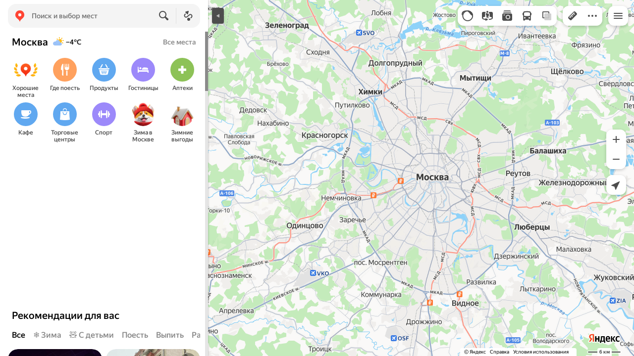

--- FILE ---
content_type: text/html; charset=UTF-8
request_url: https://static-mon.yandex.net/static/optional.js?pid=maps.yandex.ru&script_key=19fd497oZvykpxKjiIbK_lwFRLq__o7xk&reasure=false
body_size: 44
content:
v26mxviKLvJKeBwFuSc2dy/c6c6iGpcG+jaq2TcHVeA=

--- FILE ---
content_type: application/javascript; charset=utf-8
request_url: https://maps.yastatic.net/s3/front-maps-static/maps-front-maps/build/client/desktop/chunks/business-owner/8e0dc5f235656126a55d.yandex.ru.js
body_size: 15613
content:
(self.__LOADABLE_LOADED_CHUNKS__=self.__LOADABLE_LOADED_CHUNKS__||[]).push([["business-owner","dialog"],{81004:(e,t,s)=>{e.exports=s.p+"build/_/08a10d93b5a5ae1d7b9c8a60d1130dfe.svg"},48102:(e,t,s)=>{e.exports=s.p+"build/_/0271ba6b4fcda690a80e91f92edc7177.svg"},9912:(e,t,s)=>{e.exports=s.p+"build/_/9659bbe9fa69477d2a166dabea8ac48d.svg"},23546:(e,t,s)=>{e.exports=s.p+"build/_/4456c10ecbf5d583bdeb1c3d97ef263a.svg"},90851:(e,t,s)=>{e.exports=s.p+"build/_/24fb17f86df88b118167ce528daea382.svg"},82490:(e,t,s)=>{e.exports=s.p+"build/_/c52e7fc4ec73e5c05bc322b50bb07b4c.svg"},2509:(e,t,s)=>{e.exports=s.p+"build/_/495897677a950e88ac35bee6acd284f7.svg"},82461:(e,t,s)=>{e.exports=s.p+"build/_/78fd7e5f9b721a273df35726afb8f72c.svg"},42363:(e,t,s)=>{e.exports=s.p+"build/_/c291190c2aa1f05e02c2c78d173ec5f7.svg"},17049:(e,t,s)=>{e.exports=s.p+"build/_/61683eb23625df83e8aef32ee06c1e14.svg"},57070:(e,t,s)=>{e.exports=s.p+"build/_/9f79510c62081a2e8295f974516febd3.svg"},69777:(e,t,s)=>{e.exports=s.p+"build/_/526b632dc5485eae718acc1a54c8e8b1.svg"},2285:(e,t,s)=>{e.exports=s.p+"build/_/0adc8779bdefa7c4b9f58f4fff819771.svg"},72852:(e,t,s)=>{e.exports=s.p+"build/_/cb2341db6d0af3d9838b64ec9da115b6.svg"},23811:(e,t,s)=>{e.exports=s.p+"build/_/fb41b675b9ab147c27b75c1787065148.svg"},26779:(e,t,s)=>{e.exports=s.p+"build/_/9f7ea1b9a3434256ba04e9331ebdffe6.svg"},24466:(e,t,s)=>{e.exports=s.p+"build/_/ec9eb89e90d5d2756943d5b7ff95292b.png"},6708:()=>{},22897:(e,t,s)=>{"use strict";s.r(t),s.d(t,{default:()=>h});var r=s(18007),n=s(87363),o=s(44748),i=s(69602),a=s(83643),l=s(31336),c=s(71392),g=s(53070),p=s(41690),v=s(60517),u=s(70343),d=(0,o.Z)("dialog"),f=function(e){function t(t){var s;return(s=e.call(this,t)||this)._container=n.createRef(),s._ref=n.createRef(),s._focusContainer=function(){if(!(!s._container.current||window.document.activeElement&&s._container.current.contains(window.document.activeElement))){var e=s._ref.current.scrollTop;s._container.current.focus(),s._ref.current.scrollTop=e}},s._onClose=function(){s.props.onClose()},s._onMouseDown=function(e){var t=e.currentTarget,r=t.scrollHeight>t.offsetHeight&&t.offsetWidth===t.clientWidth;e.target===e.currentTarget&&e.clientX+(r?15:0)<e.currentTarget.clientWidth&&s._onClose()},s._onScroll=function(){var e=s._ref.current,t=e.clientHeight+e.scrollTop>=e.scrollHeight;s.props.onScrollToEnd&&t&&s.props.onScrollToEnd()},s._renderClose=function(){return s.props.showCloseButton?n.createElement(g.Z,{onClick:s._onClose,offset:"large",circle:!0,usePortal:s.props.config.uatraits.isPhone,analytics:{useParentState:!0},tabIndex:0}):null},s._renderContainer=function(){var e,t=s.props,r=null==(e=t.returnFocus)||e,o=s.props.visuallyHiddenBeforeMount&&!s.state.mounted;return n.createElement("div",{className:d("container",{animated:!t.config.query["no-animation"],"animation-paused":o}),ref:s._container},n.createElement(u.Z,{tag:"div",enableFocusLock:!0,returnFocus:r,className:d("content",{"with-title":!1,"no-focus-outline":t.hideFocusOutline})},null,s._renderClose(),t.children))},s._renderDialog=function(){var e=s.props;return n.createElement(v.ZP,{name:"dialog",useParentState:!0,logClick:!0},n.createElement("div",{className:d({transparent:e.transparent,fullscreen:e.fullscreen,"fit-mobile-content":e.fitMobileContent}),style:e.zIndex?{zIndex:e.zIndex}:void 0,ref:s._ref,onMouseDown:s._onMouseDown,onTouchMove:function(e){return e.preventDefault()},onScroll:s.props.onScrollToEnd?s._onScroll:void 0},n.createElement(a.Z,{handlers:{key:c.n.ESC,callback:s.props.onClose}}),s._renderContainer()),e.config.uatraits.isPhone?null:n.createElement("div",{className:d("paranja"),style:e.zIndex?{zIndex:e.zIndex-1}:void 0}))},s.state={mounted:!1},s}(0,r._)(t,e);var s=t.prototype;return s.componentDidMount=function(){this.setState({mounted:!0}),this.props.isOpen&&this._focusContainer()},s.componentDidUpdate=function(e){!e.isOpen&&this.props.isOpen&&this._focusContainer()},s.render=function(){var e=this.props,t=e.isOpen?this._renderDialog():null;return e.inline?n.createElement(p.Z,{animationRef:this._ref,onHideEnd:e.onHideEnd},t):n.createElement(i.Z,{selector:".body"},n.createElement(p.Z,{animationRef:this._ref,onHideEnd:e.onHideEnd},t))},t}(n.Component),h=(0,l.ZP)(f)},73442:(e,t,s)=>{"use strict";var r=s(18007);s(6708);var n=s(87363),o=s(44748),i=s(22897),a=s(60517),l=s(36887),c=s(31336),g=(0,o.Z)("iframe-dialog"),p=function(e){function t(t){var s;return(s=e.call(this,t)||this)._onFrameLoad=function(){s.setState({isFrameLoading:!1})},s._onFrameError=function(){s.setState({isFrameLoading:!1,isFrameError:!0})},s._onClose=function(){s.props.onClose&&s.props.onClose()},s._renderTitle=function(){var e=s.props.text;return e?n.createElement("div",{className:g("title"),dangerouslySetInnerHTML:{__html:e}}):null},s.state={didMount:!1,isFrameLoading:!0,isFrameError:!1},s}(0,r._)(t,e);var s=t.prototype;return s.componentDidMount=function(){this.setState({didMount:!0})},s.componentDidUpdate=function(e){e.isOpen&&!this.props.isOpen&&this.setState({isFrameLoading:!0,isFrameError:!1})},s.render=function(){var e=this.props,t=this.state,s=this._renderTitle();return n.createElement(i.default,{isOpen:e.isOpen,onClose:this._onClose,showCloseButton:!0},n.createElement(a.ZP,{name:"iframe",useParentState:!0},n.createElement("div",{className:g({view:e.fullView?"full":"padded"})},s,t.isFrameLoading?n.createElement("div",{className:g("spinner")},n.createElement(l.Z,{view:"large"})):null,t.isFrameError?n.createElement("div",{className:g("error-message")},"Произошла ошибка.\nПовторите через пару минут."):n.createElement("iframe",{ref:e.iframeRef,className:g("frame",{"no-border":e.noBorder})+" "+(e.iframeClassName||""),src:e.href.replace("http:","https:"),style:e.iframeStyle,sandbox:"allow-forms allow-scripts allow-same-origin allow-modals allow-popups allow-popups-to-escape-sandbox",scrolling:e.noscrolling?"no":void 0,referrerPolicy:"origin",onLoad:this._onFrameLoad,onError:this._onFrameError}))))},t}(n.PureComponent);t.Z=(0,c.ZP)(p)},11726:(e,t,s)=>{"use strict";var r=s(18007),n=function(e){function t(t){var s;return(s=e.call(this,t)||this)._fetchIcon=function(){s.props.icon.promise.then(function(e){s.setState({element:e})})},s.state={},s}(0,r._)(t,e);var s=t.prototype;return s.componentDidMount=function(){this._fetchIcon()},s.componentDidUpdate=function(e){this.props.icon.promise!==e.icon.promise&&this._fetchIcon()},s.render=function(){var e=this.state.element;return e?(null==this.props.children?void 0:this.props.children.call(this.props,e))||e:null},t}(s(87363).Component);t.Z=n},2068:(e,t,s)=>{"use strict";s.r(t);var r=s(2267),n=s(18007),o=s(87363),i=s(31336),a=s(65860),l=s(60517),c=s(92616),g=s(35126),p=s(97313),v=i.ZP,u=function(e){function t(t){var s;return(s=e.call(this,t)||this)._getTooltipConfig=function(){if(s.props.tooltipConfig)return s.props.tooltipConfig;var e,t,r,n=null==(e=s.props.config.bunker.tooltipConfigs)?void 0:e[s.props.id];return{maxCount:null!=(t=null==n?void 0:n.maxCount)?t:2,priority:null!=(r=null==n?void 0:n.priority)?r:1,oncePerSession:!!(null==n?void 0:n.oncePerSession),showConstantly:!!(null==n?void 0:n.showConstantly)}},s._updateShown=function(e){s.setState({isShown:e})},s._onTargetClick=function(){var e=s.props.hideForeverOnTargetClick;s._hideTooltip(void 0===e||e)},s._hideTooltip=function(e){s.setState({isShown:!1}),e&&a.C(s.props.id,s.props.config),null==s.props.onClose||s.props.onClose.call(s.props)},s._onPopupClose=function(e){("click-outside"!==e.reason||s.props.closeOnOutsideClick)&&s.setState({isShown:!1})},s._onContentClick=function(e){e.stopPropagation(),s.props.closeOnContentClick&&s._hideTooltip(!0),s.props.onClick&&s.props.onClick()},s._onContentClose=function(e){e.stopPropagation(),s._hideTooltip(!s.props.ignoreCloseButtonClick)},s.state={isShown:!1},s}(0,n._)(t,e);var s=t.prototype;return s.componentDidMount=function(){var e;this._removeFromList=a.M(this.props.id,this._updateShown,this._getTooltipConfig(),this.props.config),null==(e=this._target)||e.addEventListener("click",this._onTargetClick)},s.componentDidUpdate=function(e,t){var s=this;t.isShown&&!this.state.isShown&&(null==this._removeFromList||this._removeFromList.call(this)),!t.isShown&&this.state.isShown&&(null==this.props.onShow||this.props.onShow.call(this.props),this.props.closeTimeout&&(this._closeTimer=window.setTimeout(function(){s._hideTooltip()},this.props.closeTimeout)))},s.componentWillUnmount=function(){var e;null==(e=this._target)||e.removeEventListener("click",this._onTargetClick),this.state.isShown&&(null==this._removeFromList||this._removeFromList.call(this)),window.clearTimeout(this._closeTimer)},s.render=function(){var e,t=this,s=this.props,r=null!=(e=s.zIndex)?e:p.I.tooltip,n="boolean"!=typeof s.showCloseButton||s.showCloseButton;return o.createElement(c.Z,{isShown:this.state.isShown,getTarget:function(){return t._target},type:s.view||"tooltip",zIndex:r,position:s.position,onClose:this._onPopupClose,onScroll:s.onScroll?s.onScroll:"reposition",checkTargetVisibility:void 0===s.checkTargetVisibility||s.checkTargetVisibility,offset:s.offset,arrowOffset:s.arrowOffset,showArrow:s.showArrow,ninjaMode:!0},o.createElement(l.ZP,{name:"tooltip",logClick:!0,nodeState:{id:s.id}},s.renderContent?s.renderContent(this._onContentClick,this._onContentClose):o.createElement(g.Z,{title:s.title,text:s.text,controls:null==s.renderControls?void 0:s.renderControls.call(s,this._hideTooltip),onClick:this._onContentClick,onClose:n?this._onContentClose:void 0})))},(0,r._)(t,[{key:"_target",get:function(){return"function"==typeof this.props.targetRef?this.props.targetRef():this.props.targetRef.current}}]),t}(o.PureComponent);t.default=v(u)},89318:(e,t,s)=>{"use strict";s.d(t,{kq:()=>U,R7:()=>X,VB:()=>j,Qe:()=>G,Gr:()=>H,y7:()=>V,XT:()=>K,DT:()=>W});var r=(0,s(34788)._)({},{airport:"airports",area:"district",country_fallback:"fallback-toponym",house:"building",metro_station:"fallback-toponym",railway_station:"railway-station",other:"fallback-toponym",region:"fallback-toponym",station:"bus-station",vegetation:"park",unknown:"fallback-toponym"},{barbershop:"hairdressers",gasoline:"gas-station",hotel:"hotels","phone-shop":"mobile-phones",restaurant:"restaurants",shop:"supermarket","shopping-mall":"malls",pharmacy:"medicine","currency-exchange":"currency-exchange-fallback"}),n={medicine:"medicine-tr",drugstores:"drugstores-tr","emergency-point":"emergency-point-tr","currency-exchange":"currency-exchange-tr"},o={banks:"banks-ru","currency-exchange":"currency-exchange-ru"},i={medicine:"medicine-wd",drugstores:"drugstores-ae"},a=s(23546),l=s.n(a),c=s(9912),g=s.n(c),p=s(48102),v=s.n(p),u=s(81004),d=s.n(u),f=s(69777),h=s.n(f),m=s(57070),b=s.n(m),x=s(17049),w=s.n(x),_=s(42363),k=s.n(_),y=s(82461),C=s.n(y),E=s(2509),A=s.n(E),S=s(82490),B=s.n(S),F=s(90851),z=s.n(F),O=s(23811),Z=s.n(O),D=s(26779),I=s.n(D),P=s(2285),T=s.n(P),M=s(72852),L=s.n(M),N={favicon:["favicon.svg"],"metro-favicon":["favicon.svg"],rubrics:["administration-14.svg","administration-24.svg","aeroexpress-14.svg","aeroexpress-24.svg","airfield-14.svg","airfield-24.svg","airports-14.svg","airports-24.svg","animation-14.svg","animation-24.svg","aquarium-14.svg","aquarium-24.svg","architect-bureau-14.svg","architect-bureau-24.svg","armenian-church-14.svg","armenian-church-24.svg","art-14.svg","art-24.svg","atm-14.svg","atm-24.svg","attraction-14.svg","attraction-24.svg","auto-14.svg","auto-24.svg","auto-parts-14.svg","auto-parts-24.svg","auto-repair-14.svg","auto-repair-24.svg","baby-shop-14.svg","baby-shop-24.svg","bakery-24.svg","banks-14.svg","banks-24.svg","banks-ru-14.svg","banks-ru-24.svg","banks-ru-central-14.svg","banks-ru-central-24.svg","bars-14.svg","bars-24.svg","baths-14.svg","baths-24.svg","beach-14.svg","beach-24.svg","beauty-14.svg","beauty-24.svg","beauty-shops-14.svg","beauty-shops-24.svg","beer-market-14.svg","beer-market-24.svg","bike-14.svg","bike-24.svg","bike-rent-14.svg","bike-rent-24.svg","bike-rent-test-14-flip.svg","bike-rent-test-24-flip.svg","boat-station-14.svg","boat-station-24.svg","bookstore-14.svg","bookstore-24.svg","bowling-14.svg","bowling-24.svg","buddhism-14.svg","buddhism-24.svg","building-14.svg","building-24.svg","bus-medium-14.svg","bus-medium-24.svg","bus-station-14.svg","bus-station-24.svg","bus-stop-14.svg","bus-stop-24.svg","butcher-shop-14.svg","butcher-shop-24.svg","cableway-14.svg","cableway-24.svg","cafe-14.svg","cafe-24.svg","canteen-14.svg","canteen-24.svg","car-14.svg","car-24.svg","car-park-14.svg","car-park-24.svg","car-park-barrier-14.svg","car-park-barrier-24.svg","car-park-disabled-14.svg","car-park-disabled-24.svg","car-park-taxi-14.svg","car-park-taxi-24.svg","car-park-toll-14.svg","car-park-toll-24.svg","car-wash-14.svg","car-wash-24.svg","catholic-church-14.svg","catholic-church-24.svg","cemetery-14.svg","cemetery-24.svg","checkpoint-14.svg","checkpoint-24.svg","childrens-camp-14.svg","childrens-camp-24.svg","childrens-playground-14.svg","childrens-playground-24.svg","christmas-bazaars-24.svg","cinemas-14.svg","cinemas-24.svg","circus-14.svg","circus-24.svg","clothes-shop-14.svg","clothes-shop-24.svg","college-14.svg","college-24.svg","concert-hall-14.svg","concert-hall-24.svg","confectionary-14.svg","confectionary-24.svg","construction-hypermarket-14.svg","construction-hypermarket-24.svg","construction-tool-14.svg","construction-tool-24.svg","country-14.svg","country-24.svg","covered-park-14.svg","covered-park-24.svg","currency-exchange-14.svg","currency-exchange-24.svg","currency-exchange-fallback-14.svg","currency-exchange-fallback-24.svg","currency-exchange-ru-14.svg","currency-exchange-ru-24.svg","currency-exchange-test-14.svg","currency-exchange-test-14_rtl.svg","currency-exchange-test-24.svg","currency-exchange-test-24_rtl.svg","currency-exchange-tr-14.svg","currency-exchange-tr-24.svg","dairy-14.svg","dairy-24.svg","dancehall-14.svg","dancehall-24.svg","dental-14.svg","dental-24.svg","district-14.svg","district-24.svg","dolmus-14.svg","dolmus-24.svg","driving-school-14.svg","driving-school-24.svg","drop-14.svg","drop-24.svg","drop-off-14.svg","drop-off-24.svg","drugstores-14.svg","drugstores-24.svg","drugstores-ae-14.svg","drugstores-ae-24.svg","drugstores-tr-14.svg","drugstores-tr-24.svg","drugstores-wd-14.svg","drugstores-wd-24.svg","dry-cleaning-14.svg","dry-cleaning-24.svg","electronics-14.svg","electronics-24.svg","emergency-14.svg","emergency-24.svg","emergency-point-tr-14.svg","emergency-point-tr-24.svg","entertainments-14.svg","entertainments-24.svg","entrance-14.svg","entrance-24.svg","equestrian-14.svg","equestrian-24.svg","exhibition-center-14.svg","exhibition-center-24.svg","factory-14.svg","factory-24.svg","fallback-14.svg","fallback-24.svg","fallback-beauty-14.svg","fallback-beauty-24.svg","fallback-civil-services-14.svg","fallback-civil-services-24.svg","fallback-common-14.svg","fallback-common-24.svg","fallback-drugstores-14.svg","fallback-drugstores-24.svg","fallback-entertainment-14.svg","fallback-entertainment-24.svg","fallback-food-drink-14.svg","fallback-food-drink-24.svg","fallback-fun-14.svg","fallback-fun-24.svg","fallback-health-14.svg","fallback-health-24.svg","fallback-hydro-14.svg","fallback-hydro-24.svg","fallback-medicine-14.svg","fallback-medicine-24.svg","fallback-outdoor-14.svg","fallback-outdoor-24.svg","fallback-services-14.svg","fallback-services-24.svg","fallback-shopping-14.svg","fallback-shopping-24.svg","fallback-toponym-14.svg","fallback-toponym-24.svg","fallback-transport-14.svg","fallback-transport-24.svg","fast-food-14.svg","fast-food-24.svg","favorite-24.svg","festival-14.svg","festival-24.svg","film-studio-14.svg","film-studio-24.svg","fire-station-14.svg","fire-station-24.svg","fireworks-24.svg","fish-store-14.svg","fish-store-24.svg","fitness-14.svg","fitness-24.svg","flower-shop-14.svg","flower-shop-24.svg","food-market-14.svg","food-market-24.svg","forest-14.svg","forest-24.svg","fountain-14.svg","fountain-24.svg","funicular-14.svg","funicular-24.svg","furniture-store-14.svg","furniture-store-24.svg","gallery-14.svg","gallery-24.svg","garage-cooperative-14.svg","garage-cooperative-24.svg","garden-14.svg","garden-24.svg","gasstation-14.svg","gasstation-24.svg","gastro-market-14.svg","gastro-market-24.svg","geyser-14.svg","geyser-24.svg","giftshop-14.svg","giftshop-24.svg","golf-14.svg","golf-24.svg","government-14.svg","government-24.svg","grass-14.svg","grass-24.svg","greengrocery-14.svg","greengrocery-24.svg","hairdressers-14.svg","hairdressers-24.svg","haulier-14.svg","haulier-24.svg","heart-24.svg","highspeed-tram-stop-14.svg","highspeed-tram-stop-24.svg","home-14.svg","home-24.svg","home-appliances-14.svg","home-appliances-24.svg","hospital-14.svg","hospital-24.svg","hostels-14.svg","hostels-24.svg","hotels-14.svg","hotels-24.svg","household-supplies-14.svg","household-supplies-24.svg","hydro-14.svg","hydro-24.svg","hypermarket-14.svg","hypermarket-24.svg","indoor-infra-elevator-disabled-14.svg","indoor-infra-elevator-disabled-24.svg","indoor-service-charging-socket-14.svg","indoor-service-charging-socket-24.svg","indoor-service-luggage-14.svg","indoor-service-luggage-24.svg","industrial-enterprise-14.svg","industrial-enterprise-24.svg","information-14.svg","information-24.svg","it-14.svg","it-24.svg","jewelry-store-14.svg","jewelry-store-24.svg","justice-14.svg","justice-24.svg","kindergarten-14.svg","kindergarten-24.svg","landmark-14.svg","landmark-24.svg","laundry-14.svg","laundry-24.svg","library-14.svg","library-24.svg","liquor-store-14.svg","liquor-store-24.svg","locality-14.svg","locality-24.svg","locker-14.svg","locker-24.svg","malls-14.svg","malls-24.svg","market-14.svg","market-24.svg","marketplace-14.svg","marketplace-24.svg","medical-14.svg","medical-24.svg","medicine-14.svg","medicine-24.svg","medicine-il-14.svg","medicine-il-24.svg","medicine-tr-14.svg","medicine-tr-24.svg","medicine-wd-14.svg","medicine-wd-24.svg","memorable-event-14.svg","memorable-event-24.svg","minibus-14.svg","minibus-24.svg","mobile-phones-14.svg","mobile-phones-24.svg","monument-14.svg","monument-24.svg","mosque-14.svg","mosque-24.svg","mountain-14.svg","mountain-24.svg","museum-14.svg","museum-24.svg","music-store-14.svg","music-store-24.svg","musicclub-14.svg","musicclub-24.svg","nail-studio-14.svg","nail-studio-24.svg","news-14.svg","news-24.svg","night-club-14.svg","night-club-24.svg","office-14.svg","office-24.svg","office-service-14.svg","office-service-24.svg","offline-14.svg","offline-24.svg","online-store-14.svg","online-store-24.svg","opticial-store-14.svg","opticial-store-24.svg","orthodox-church-14.svg","orthodox-church-24.svg","park-14.svg","park-24.svg","pawnshop-14.svg","pawnshop-24.svg","pedestrian-14.svg","pedestrian-24.svg","perfume-shop-14.svg","perfume-shop-24.svg","pet-playground-14.svg","pet-playground-24.svg","petshop-14.svg","petshop-24.svg","photo-14.svg","photo-24.svg","picnic-14.svg","picnic-24.svg","pier-14.svg","pier-24.svg","pizzeria-14.svg","pizzeria-24.svg","planetarium-14.svg","planetarium-24.svg","playground-14.svg","playground-24.svg","police-14.svg","police-24.svg","police-post-14.svg","police-post-24.svg","pool-hall-14.svg","pool-hall-24.svg","port-14.svg","port-24.svg","post-office-14.svg","post-office-24.svg","printing-services-14.svg","printing-services-24.svg","protestant-church-14.svg","protestant-church-24.svg","province-14.svg","province-24.svg","pub-14.svg","pub-24.svg","racing-14.svg","racing-24.svg","railway-entrance-14.svg","railway-entrance-24.svg","railway-station-14.svg","railway-station-24.svg","railway-terminal-14.svg","railway-terminal-24.svg","restaurants-14.svg","restaurants-24.svg","rezervation-14.svg","rezervation-24.svg","route-14.svg","route-24.svg","sanatorium-14.svg","sanatorium-24.svg","school-14.svg","school-24.svg","science-14.svg","science-24.svg","shoe-store-14.svg","shoe-store-24.svg","shooting-14.svg","shooting-24.svg","skating-rink-14.svg","skating-rink-24.svg","ski-resort-14.svg","ski-resort-24.svg","smile-24.svg","software-14.svg","software-24.svg","spa-14.svg","spa-24.svg","sport-14.svg","sport-24.svg","sport-school-14.svg","sport-school-24.svg","sportcenter-14.svg","sportcenter-24.svg","sports-bar-14.svg","sports-bar-24.svg","spring-14.svg","spring-24.svg","stadium-14.svg","stadium-24.svg","stage-14.svg","stage-24.svg","standpipe-14.svg","standpipe-24.svg","stationery-store-14.svg","stationery-store-24.svg","stenograffia-14.svg","stenograffia-24.svg","street-14.svg","street-24.svg","subway-fallback-14.svg","subway-fallback-24.svg","supermarket-14.svg","supermarket-24.svg","sushi-14.svg","sushi-24.svg","swimming-pool-14.svg","swimming-pool-24.svg","synagogue-14.svg","synagogue-24.svg","tableware-14.svg","tableware-24.svg","tailor-14.svg","tailor-24.svg","taxi-14.svg","taxi-24.svg","tennis-14.svg","tennis-24.svg","theatre-14.svg","theatre-24.svg","ticket-office-14.svg","ticket-office-24.svg","tire-fitting-14.svg","tire-fitting-24.svg","tram-stop-14.svg","tram-stop-24.svg","trash-14.svg","trash-24.svg","travel-agency-14.svg","travel-agency-24.svg","trolley-14.svg","trolley-24.svg","university-14.svg","university-24.svg","urban-leisure-house-of-culture-14.svg","urban-leisure-house-of-culture-24.svg","urban-service-nursing-room-14.svg","urban-service-nursing-room-24.svg","vet-clinic-14.svg","vet-clinic-24.svg","veterinary-14.svg","veterinary-24.svg","viewpoint-14.svg","viewpoint-24.svg","waterfall-14.svg","waterfall-24.svg","waterpark-14.svg","waterpark-24.svg","wc-14.svg","wc-24.svg","wedding-14.svg","wedding-24.svg","well-14.svg","well-24.svg","wine-14.svg","wine-24.svg","work-14.svg","work-24.svg","ya-electro-station-14.svg","ya-electro-station-24.svg","ya-gas-station-14.svg","ya-gas-station-24.svg","yoga-14.svg","yoga-24.svg","zoo-14.svg","zoo-24.svg"],service:["bookmark-14.svg","bookmark-list-14.svg","geolocation-14.svg","home-14.svg","home-24.svg","like-14.svg","like-24.svg","lock-24.svg","message-24.svg","my-location-14.svg","personal-14.svg","poll-24.svg","search-14.svg","search-24.svg","show-map-14.svg","web-24.svg","work-14.svg","work-24.svg"],"yango-favicon":["favicon.svg"]},q={small:14,normal:24,large:38},Y={facebook:"facebook-logo-24",instagram:"instagram-24",ok:"ok-logo-24",telegram:"telegram-logo-24",twitter:"x-logo-24",vkontakte:"vk-logo-24",youtube:"youtube-24",whatsapp:"whatsapp-logo-24",zen:"zen-logo-24",viber:"viber-logo-24",snapchat:"snapchat-logo-24",tiktok:"tiktok-logo-24"},R={light:{red:{ru:h(),uk:b(),en:b(),tr:b(),uz:b(),kk:b(),az:b(),ar:b(),"sr-Latn":b(),hy:b(),es:b()},"red-border":{ru:C(),uk:A(),en:A(),tr:A(),uz:A(),kk:A(),az:A(),ar:A(),"sr-Latn":A(),hy:A(),es:A()},black:{ru:l(),uk:g(),en:g(),tr:g(),uz:g(),kk:g(),az:g(),ar:g(),"sr-Latn":g(),hy:g(),es:g()},portal:{ru:I(),en:Z(),tr:Z(),uk:Z(),uz:Z(),kk:Z(),az:Z(),ar:Z(),"sr-Latn":Z(),hy:Z(),es:Z()}},dark:{red:{ru:w(),uk:k(),en:k(),tr:k(),uz:k(),kk:k(),az:k(),ar:k(),"sr-Latn":k(),hy:k(),es:k()},"red-border":{ru:B(),uk:z(),en:z(),tr:z(),uz:z(),kk:z(),az:z(),ar:z(),"sr-Latn":z(),hy:z(),es:z()},black:{ru:v(),uk:d(),en:d(),tr:d(),uz:d(),kk:d(),az:d(),ar:d(),"sr-Latn":d(),hy:d(),es:d()},portal:{ru:L(),en:T(),tr:T(),uk:T(),uz:T(),kk:T(),az:T(),ar:T(),"sr-Latn":T(),hy:T(),es:T()}}};function U(e,t){var s=e.toLowerCase().replace(/\s+/g,"-");return t.isYango&&i[s]?i[s]:"yandex.ru"===t.domain&&o[s]?o[s]:"yandex.kz"===t.domain&&i[s]?i[s]:"tr"===t.lang&&n[s]?n[s]:r[s]||s}function H(e,t){var s=e.type,r=e.name,n=e.size,o=U(r,t);if(!o)return null;var i=o+"-"+q[n]+".svg";return N[s]&&N[s].includes(i)?t.staticHost+"static/v53/icons/"+s+"/"+i:null}function j(e,t){var s=e.name,r=e.size,n=H({type:"rubrics",name:s,size:r},t),o=H({type:"rubrics",name:"fallback",size:r},t);return n||o}function V(e){return"//maps.yastatic.net/s3/front-maps-static/constructor-icons/"+e+".svg"}function X(e){var t=e.type,s=e.lang;return R[e.theme][t][s]}function G(e){return Y[e]}function W(e){return e in Y}function K(e){return["ru","uk","kk"].includes(e.lang)}},93081:(e,t,s)=>{"use strict";s.r(t),s.d(t,{default:()=>C});var r=s(18007),n=s(87363),o=s(60517),i=s(31336),a=s(61453),l=s(28216),c=s(24558),g=s(69423),p=s(47220),v=s(90585),u=s(49180),d=s(73442),f=s(77230),h=s(65456),m=s(44748),b=s(46999),x=s(11726),w=s(49267),_=s(85172),k=(0,m.Z)("business-owner-badge"),y={openCard:a.Z.openCard},C=(0,v.Z)(l.$j(null,y),i.ZP,_.ZP)(function(e){function t(t){var s;return(s=e.call(this,t)||this)._ref=n.createRef(),s._fetchIcon=function(){var e,t=s.props;s.setState({icon:null==(e=c.Z.get(t.class||"",t.config,"card").base)?void 0:e.default})},s._giveAnswer=function(e){var t=s.props;t.businessId?f.Z.answerIsOrganizationOwner({businessId:t.businessId,isOwner:"yes"===e},t.config):f.Z.answerIsSomeCompanyOwner("yes"===e,t.config),s.setState({isAnswered:!0}),s._ref.current&&s.setState({height:s._ref.current.getBoundingClientRect().height},function(){s._timeout=window.setTimeout(function(){s.setState({height:0})},3e3)}),"yes"===e&&s.setState({showIframe:!0})},s._onClose=function(){s.setState({showIframe:!1})},s._getIframeUrl=function(e){var t=s.props.config,r=t.businessOwnerVerificationLink,n=t.businessSomeCompanyOwnerVerificationLink;return r&&n?(e?""+r.replace("%s_id",e)+"&verification_iframe=1":""+n+"&is_iframe=1").replace("%s_service","webmaps").replace("%s_source",s.props.source):""},s._renderOrganizationNameLink=function(e){return n.createElement(u.Z,{className:k("organization-link"),href:p.S({id:e},{},s.props.config),onLeftClick:function(){return s.props.openCard({id:e,from:"search"})}},s.props.name)},s._renderBadgePlacemarkIcon=function(){var e=s.state.icon;if(!e)return null;var t=s.props.class||"",r=t&&(0,b.A)(t),o=r?{color:r}:void 0;return n.createElement(x.Z,{icon:e},function(e){return n.createElement("div",{className:k("placemark"),style:o},e)})},s._renderBadgeIcon=function(){return n.createElement("div",{className:k("icon",{thanks:s.state.isAnswered})},s.state.isAnswered?n.createElement(w.Z,{name:"thanks-32-flip",theme:s.props.theme,inline:!0}):s._renderBadgePlacemarkIcon())},s._renderSingleOrganizationPoll=function(e){return n.createElement(g.Z,{answered:!1,icon:s._renderBadgeIcon(),question:s.state.isAnswered?"Спасибо за ваш ответ":s.props.name?(0,h.Z)("__name — это ваша организация?",{__name:s._renderOrganizationNameLink(e)}):"Вы владелец этой организации?",onAnswer:s.state.isAnswered?void 0:s._giveAnswer})},s._renderSomeOrganizationPoll=function(){return n.createElement(g.Z,{answered:!1,icon:s._renderBadgeIcon(),question:s.state.isAnswered?"Спасибо за ваш ответ":"Вы владелец бизнеса?",onAnswer:s.state.isAnswered?void 0:s._giveAnswer})},s.state={showIframe:!1},s}(0,r._)(t,e);var s=t.prototype;return s.componentDidMount=function(){this._fetchIcon()},s.componentDidUpdate=function(e){this.props.class!==e.class&&this._fetchIcon()},s.componentWillUnmount=function(){window.clearTimeout(this._timeout)},s.render=function(){if(!this.props.config.businessOwnerVerificationLink||!this.props.config.businessSomeCompanyOwnerVerificationLink)return null;var e=0===this.state.height?{height:0,opacity:0,margin:0}:void 0!==this.state.height?{height:this.state.height}:void 0;return n.createElement(o.ZP,{name:this.props.businessId?"business_owner_badge":"some_business_owner_badge",useParentState:!0,nodeState:{permalink:this.props.businessId}},n.createElement("div",{className:this.props.className},n.createElement("div",{className:k(),ref:this._ref,style:e},this.props.businessId?this._renderSingleOrganizationPoll(this.props.businessId):this._renderSomeOrganizationPoll())),n.createElement(d.Z,{isOpen:this.state.showIframe,href:this._getIframeUrl(this.props.businessId),onClose:this._onClose,iframeStyle:{width:"690px",height:"440px",overflow:"hidden"},noscrolling:!0,noBorder:!0,fullView:!0}))},t}(n.Component))},4474:(e,t,s)=>{"use strict";s.r(t),s.d(t,{default:()=>d});var r=s(18007),n=s(87363),o=s(28216),i=s(44748),a=s(90585),l=s(61453),c=s(38614),g=s(28342),p=s(2068),v=(0,i.Z)("business-owner-tooltip"),u={openCard:l.Z.openCard},d=(0,a.Z)(g.ZP,o.$j(function(e){return{config:e.config,potentialCompany:e.potentialCompany}},u))(function(e){function t(t){var s;return(s=e.call(this,t)||this)._onClick=function(e){s.props.openCard({id:e.permalink,from:"search"}),s.setState({showBusinessOwnerTooltip:!1})},s._showPotentialOwnerTooltip=function(){var e=c.Z.get("potential_owner_timestamp")||void 0,t=s.props.getToday().getTime(),r=e?(t-e)/864e5:void 0,n=!r||r>3;s.setState({showBusinessOwnerTooltip:n}),n&&s.props.potentialCompany&&c.Z.set("potential_owner_timestamp",t)},s.state={showBusinessOwnerTooltip:!!t.potentialCompany},s}return(0,r._)(t,e),t.prototype.render=function(){var e=this,t=this.props.potentialCompany;return(null==t?void 0:t.name)&&this.state.showBusinessOwnerTooltip?n.createElement(p.default,{targetRef:this.props.targetRef,id:"potential-owner",title:n.createElement("div",{className:v()},{name:t.name}.name+" — это ваша организация?"),position:"bottom",onClick:function(){return e._onClick(t)},onShow:this._showPotentialOwnerTooltip,closeOnOutsideClick:!0,showOnMobile:!0,showCloseButton:!0,offset:{side:-8,main:0},arrowOffset:8}):null},t}(n.Component))},69423:(e,t,s)=>{"use strict";s.d(t,{Z:()=>l});var r=s(87363),n=s(60517),o=s(44748),i=s(94542),a=(0,o.Z)("yes-no-poll"),l=function(e){if(e.answered)return r.createElement("div",{className:a()},r.createElement("div",{className:a("gratitude")},"Спасибо, вы помогаете делать Карты лучше!"));var t=e.onAnswer;return r.createElement(n.ZP,{name:"yes_no_poll",useParentState:!0},r.createElement("div",{className:a({view:e.view})},e.icon?r.createElement("div",{className:a("icon")},e.icon):null,r.createElement("div",{className:a("question")},e.question),t?r.createElement("div",{className:a("answers")},r.createElement(n.ZP,{name:"answer_yes",logClick:!0,useParentState:!0},r.createElement(i.Z,{className:a("answer"),onClick:function(){return t("yes")}},"Да")),r.createElement("div",{className:a("separator")}),r.createElement(n.ZP,{name:"answer_no",logClick:!0,useParentState:!0},r.createElement(i.Z,{className:a("answer"),onClick:function(){return t("no")}},"Нет"))):null))}},46999:(e,t,s)=>{"use strict";s.d(t,{k_:()=>c,A:()=>l});var r=s(18188),n={civil_services:["building","country","district","hydro","locality","province","route","street","airports","railway_station","airfield","bike","bus_station","bus_stop","cableway","car_park","funicular","pier","port","taxi","train_platform","tram_stop","dental","accountants","advertising_agency","amusement","atms","attorney","building_company","building_materials","business_consulting","community_organization","doors","educational_center","finishing_works","further_education","gamble","insurance_company","karaoke","lasertag","legal_services","leisure_club","mass_media","massage","money_transfers","paintball","politics","private_practitioners","quest","real_estate","windows","winter"],drugstores:["drugstores","beach","childrens_camp","equestrian","forest","garden","grass","mountain","park","rezervation","sanatorium","stadium","tennis","zoo"],food:["bars","butcher_shop","cafe","canteen","confectionary","dairy","fast_food","fast food","fish_store","food_market","greengrocery","hypermarket","restaurants","liquor_store","pizzeria","pub","supermarket","sushi","wine"],entertainment:["entertainments","exhibition_center","museum","theatre","gallery","landmark","monument","viewpoint"],hydro:["baths","fountain","skating_rink","ski_resort","swimming_pool","waterpark"],shopping:["auto","clothes_shop","construction_tool","furniture_store","household_supplies","online_store","jewelry_store","malls","opticial_store","perfume_shop","shoe_store","art","auto_parts","baby_shop","bookstore","flower_shop","giftshop","home_appliances","music_store","news","petshop","sport","stationery_store","tableware"],services:["atm","banks","car_wash","dry_cleaning","fitness","garage_cooperative","gas_station","hairdressers","hostels","hotels","laundry","mobile_phones","printing_services","tire_tire_fitting","yoga","auto_repair","bike_rent","currency_exchange","driving_school","pawnshop","photo","racing","tailor","vet_clinic","shooting","software","IT","travel_agency","haulier","architect_bureau","banks_ru"],fun:["attraction","bowling","cinemas","circus","pool_hall","concert_hall"],beauty:["beauty","nail_studio","spa","beauty_shops"],health:["emergency","hospital","medicine","drugstores_tr","medicine_tr"]},o={civil_services:{light:{icon:"#ABAEB3",label:"#7A7F85",shadow:{default:"0px 3.20px 4.36px 0px #ABAEB2",visited:"0px 3.20px 4.36px 0px #ABAEB2",hover:"0px 3.20px 4.36px 0px #949699",active:"0px 1.2px 1.2px 0px #ABAEB2"}},dark:{icon:"#76797C",shadow:{default:"0px 3.20px 4.36px 0px #787B7C",visited:"0px 3.20px 4.36px 0px #787B7C",hover:"0px 3.20px 4.36px 0px #6D6F72",active:"0px 1.2px 1.2px 0px #787B7C"}}},drugstores:{light:{icon:"#8DC257",label:"#488C0E",shadow:{default:"0px 3.20px 4.36px #6EC901",visited:"0px 3.20px 4.36px #6EC901",hover:"0px 3.20px 4.36px #67AB01",active:"0px 1.2px 1.2px #6EC901"}},dark:{icon:"#498801",shadow:{default:"0px 3.20px 4.36px #498801",visited:"0px 3.20px 4.36px #498801",hover:"0px 3.20px 4.36px #477C01",active:"0px 1.2px 1.2px #498801"}}},food:{light:{icon:"#FFA15E",label:"#D4711C",shadow:{default:"0px 3.20px 4.36px #FFA15E",visited:"0px 3.20px 4.36px #FFA15E",hover:"0px 3.20px 4.36px #CC8E59",active:"0px 1.2px 1.2px #FFA15E"}},dark:{icon:"#C15A37",shadow:{default:"0px 3.20px 4.36px #C15A37",visited:"0px 3.20px 4.36px #C15A37",hover:"0px 3.20px 4.36px #A65636",active:"0px 1.2px 1.2px #C15A37"}}},entertainment:{light:{icon:"#69BFAA",label:"#328C7A",shadow:{default:"0px 3.20px 4.36px #69BFAA",visited:"0px 3.20px 4.36px #69BFAA",hover:"0px 3.20px 4.36px #62A395",active:"0px 1.2px 1.2px #69BFAA"}},dark:{icon:"#2D8673",shadow:{default:"0px 3.20px 4.36px #2D8673",visited:"0px 3.20px 4.36px #2D8673",hover:"0px 3.20px 4.36px #2D7A6A",active:"0px 1.2px 1.2px #2D8673"}}},hydro:{light:{icon:"#47BAC4",label:"#2695A3",shadow:{default:"0px 3.20px 4.36px #5FB4ED",visited:"0px 3.20px 4.36px #5FB4ED",hover:"0px 3.20px 4.36px #5A9DC2",active:"0px 1.2px 1.2px #5FB4ED"}},dark:{icon:"#0181B8",shadow:{default:"0px 3.20px 4.36px #0181B8",visited:"0px 3.20px 4.36px #0181B8",hover:"0px 3.20px 4.36px #01769E",active:"0px 1.2px 1.2px #0181B8"}}},shopping:{light:{icon:"#60A8F0",label:"#428FDB",shadow:{default:"0px 3.20px 4.36px #60A8F0",visited:"0px 3.20px 4.36px #60A8F0",hover:"0px 3.20px 4.36px #568FC2",active:"0px 1.2px 1.2px #60A8F0"}},dark:{icon:"#237DC1",shadow:{default:"0px 3.20px 4.36px #237DC1",visited:"0px 3.20px 4.36px #237DC1",hover:"0px 3.20px 4.36px #2372A6",active:"0px 1.2px 1.2px #237DC1"}}},services:{light:{icon:"#9C89FA",label:"#8477E5",shadow:{default:"0px 3.20px 4.36px #9C89FA",visited:"0px 3.20px 4.36px #9C89FA",hover:"0px 3.20px 4.36px #897AC9",active:"0px 1.2px 1.2px #9C89FA"}},dark:{icon:"#7869D5",shadow:{default:"0px 3.20px 4.36px #7869D5",visited:"0px 3.20px 4.36px #7869D5",hover:"0px 3.20px 4.36px #6E62B2",active:"0px 1.2px 1.2px #7869D5"}}},fun:{light:{icon:"#D38DE0",label:"#B876C4",shadow:{default:"0px 3.20px 4.36px #D38DE0",visited:"0px 3.20px 4.36px #D38DE0",hover:"0px 3.20px 4.36px #B280BA",active:"0px 1.2px 1.2px #D38DE0"}},dark:{icon:"#A15FAF",shadow:{default:"0px 3.20px 4.36px #A15FAF",visited:"0px 3.20px 4.36px #A15FAF",hover:"0px 3.20px 4.36px #905B9A",active:"0px 1.2px 1.2px #A15FAF"}}},beauty:{light:{icon:"#F58CB6",label:"#D46C95",shadow:{default:"0px 3.20px 4.36px #F58CB6",visited:"0px 3.20px 4.36px #F58CB6",hover:"0px 3.20px 4.36px #C6809F",active:"0px 1.2px 1.2px #F58CB6"}},dark:{icon:"#BA5681",shadow:{default:"0px 3.20px 4.36px #BA5681",visited:"0px 3.20px 4.36px #BA5681",hover:"0px 3.20px 4.36px #A15276",active:"0px 1.2px 1.2px #BA5681"}}},health:{light:{icon:"#FA9191",label:"#E56E6E",shadow:{default:"0px 3.20px 4.36px #FA9191",visited:"0px 3.20px 4.36px #FA9191",hover:"0px 3.20px 4.36px #C98383",active:"0px 1.2px 1.2px #FA9191"}},dark:{icon:"#BB5A5C",shadow:{default:"0px 3.20px 4.36px #BB5A5C",visited:"0px 3.20px 4.36px #BB5A5C",hover:"0px 3.20px 4.36px #A25658",active:"0px 1.2px 1.2px #BB5A5C"}}}};function i(e){return void 0===e&&(e="light"),Object.entries(n).reduce(function(t,s){var n=(0,r._)(s,2),i=n[0];return n[1].forEach(function(s){return t[s]=o[i][e]}),t},{})}var a={light:i(),dark:i("dark")};function l(e,t){var s;return void 0===t&&(t="light"),null==(s=a[t][e])?void 0:s.icon}function c(e,t){void 0===t&&(t="light");var s,r=e.replace(/^fallback(-)?/,"").trim();return a[t][e]||(null==(s=o[r])?void 0:s[t])}},24558:(e,t,s)=>{"use strict";s.d(t,{Z:()=>h});var r=s(18188),n=s(87363),o=s(44748),i=s(2467),a=s(89318),l=s(30714),c='<svg fill="none" height="40" width="34" xmlns="http://www.w3.org/2000/svg"><filter id="24609e80b326bd45d5a64be8fc7ffd36__a" color-interpolation-filters="sRGB" filterUnits="userSpaceOnUse" height="38" width="32" x="1" y="2"><feFlood flood-opacity="0" result="BackgroundImageFix"/><feColorMatrix in="SourceAlpha" values="0 0 0 0 0 0 0 0 0 0 0 0 0 0 0 0 0 0 127 0"/><feOffset dy="1"/><feGaussianBlur stdDeviation="1"/><feColorMatrix values="0 0 0 0 0 0 0 0 0 0 0 0 0 0 0 0 0 0 0.2 0"/></filter><g filter="url(#24609e80b326bd45d5a64be8fc7ffd36__a)"><path fill="#000" d="M3 17C3 9.266 9.267 3 17 3c7.732 0 14 6.268 14 14 0 5.082-2.014 8.247-6.235 11.76-.295.245-1.696 1.382-2.054 1.684-1.852 1.56-2.6 2.572-2.721 3.757l-.012.109a2.995 2.995 0 0 1-5.959-.018l-.01-.106c-.112-1.185-.857-2.196-2.71-3.755-.361-.304-1.77-1.446-2.065-1.691C5.014 25.234 3 22.073 3 17z"/></g><path fill="#fff" d="M3 17C3 9.266 9.267 3 17 3c7.732 0 14 6.268 14 14 0 5.082-2.014 8.247-6.235 11.76-.295.245-1.696 1.382-2.054 1.684-1.852 1.56-2.6 2.572-2.721 3.757l-.012.109a2.995 2.995 0 0 1-5.959-.018l-.01-.106c-.112-1.185-.857-2.196-2.71-3.755-.361-.304-1.77-1.446-2.065-1.691C5.014 25.234 3 22.073 3 17z"/><path fill="currentColor" d="M5 17c0 10 10.436 11.04 11 16.997l.01.104a.993.993 0 0 0 1.979.005l.011-.11C18.609 28.053 29 27 29 17c0-6.627-5.373-12-12-12S5 10.37 5 17z"/><path fill="#000" class="tint" d="M5 17c0 10 10.436 11.04 11 16.997l.01.104a.993.993 0 0 0 1.979.005l.011-.11C18.609 28.053 29 27 29 17c0-6.627-5.373-12-12-12S5 10.37 5 17z"/></svg>',g=s(24466),p=s.n(g),v=(0,o.Z)("rubric-placemark-icons-provider"),u={"brand-advert":{source:'<svg xmlns="http://www.w3.org/2000/svg" width="34" height="34" viewBox="0 0 34 34">\n  <circle cx="17" cy="17" r="14" fill="currentColor"/>\n</svg>\n',width:34,height:34,centerY:17,centerX:17,baseY:26,titleY:18},geoproduct:{source:c,width:34,height:40,centerY:17,baseY:38},"8march":{source:c,width:34,height:40,centerY:17,baseY:38},"low-relevance":{source:'<svg width="28" height="34" viewBox="0 0 28 34" fill="none" xmlns="http://www.w3.org/2000/svg"><path d="M12.2247 28.9111C12.133 27.9459 11.6447 27.1349 10.8253 26.292C10.2356 25.6855 9.54841 25.1305 8.78321 24.5125C8.44143 24.2365 8.08408 23.9479 7.71292 23.6366C5.37129 21.6722 2.89999 19.1042 2.89999 14.4658C2.89999 8.35203 7.86976 3.39999 14 3.39999C20.1304 3.39999 25.1 8.35434 25.1 14.4658C25.1 19.1025 22.6402 21.6727 20.3021 23.6393C19.9262 23.9555 19.5645 24.2481 19.2186 24.5279C18.46 25.1415 17.7778 25.6935 17.1898 26.2968C16.3675 27.1407 15.8737 27.9527 15.7745 28.9181L15.765 29.0107C15.7161 29.4865 15.4554 29.874 15.1734 30.1276C14.8914 30.3813 14.4782 30.6 13.9988 30.6C13.0882 30.6 12.3249 29.9125 12.2344 29.008L12.2247 28.9111Z" fill="white" fill-opacity="0.6"/><path d="M4.00143 14.5004C4.00143 8.97615 8.47795 4.50179 14 4.50179C19.5221 4.50179 23.9986 8.9783 23.9986 14.5004C23.9986 22.8325 15.3405 23.7089 14.8332 28.6624C14.83 28.694 14.8269 28.7245 14.8239 28.7537C14.785 29.1334 14.3805 29.4982 13.9989 29.4982C13.5738 29.4982 13.218 29.1765 13.1759 28.7535C13.173 28.7243 13.1699 28.694 13.1668 28.6624C12.6965 23.6996 4.00143 22.8325 4.00143 14.5004Z" fill="currentColor"/></svg>\n',width:28,height:34,baseY:32,centerX:14,centerY:15},card:{source:'<svg width="28" height="32" viewBox="0 0 28 32" fill="none" xmlns="http://www.w3.org/2000/svg"><path fill-rule="evenodd" clip-rule="evenodd" d="M0 14c0 5.508 3.18 10.273 7.805 12.558 3.026 1.573 4.847 3.215 5.463 4.928a.778.778 0 0 0 1.464 0c.616-1.713 2.437-3.355 5.463-4.928C24.819 24.273 28 19.508 28 14c0-7.732-6.268-14-14-14S0 6.268 0 14z" fill="currentColor"/></svg>',width:34,height:40,baseY:38,centerX:14,centerY:14}},d={};function f(e){var t=e.mode,s=e.iconsPromise,r=e.pinType,o=e.config,i="base"===t&&r&&u[r]||(0,l.l4)(t,"brand-advert"===r);return{default:(0,l.q7)({iconSource:i,contentPromise:s.then(function(e){return n.createElement("div",{className:v(""+t+"-content",{"pin-type":r}),dangerouslySetInnerHTML:{__html:e[t]}})}),config:o})}}var h={get:function(e,t,s){if("8march"===s)return{base:{default:(0,l.q7)({iconSource:u.geoproduct,contentPromise:Promise.resolve(n.createElement("div",{className:v("base-content",{custom:!0})},n.createElement("div",{className:v("custom-icon"),style:{backgroundImage:"url("+p()+")"}}))),config:t})},active:{default:(0,l.q7)({iconSource:(0,l.l4)("active"),contentPromise:Promise.resolve(n.createElement("div",{className:v("active-content",{custom:!0})},n.createElement("div",{className:v("custom-icon"),style:{backgroundImage:"url("+p()+")"}}))),config:t})}};var o=function(e,t){if(!d[e]){var s=["small","normal"].map(function(s){return a.Gr({type:"rubrics",name:e,size:s},t)||""}).map(function(e){return e?(0,i.Z)({url:e,parser:"string"}):Promise.resolve("")});d[e]=Promise.all(s).then(function(e){var t=(0,r._)(e,2);return{base:t[0],active:t[1]}})}return d[e]}(e,t);return{base:f({mode:"base",iconsPromise:o,pinType:s,config:t}),active:f({mode:"active",iconsPromise:o,config:t,pinType:s})}}}},30714:(e,t,s)=>{"use strict";s.d(t,{l4:()=>c,q7:()=>g});var r=s(34788),n=s(87363),o=s(44748),i=s(980),a=(0,o.Z)("search-placemark-icons"),l={dot:{source:'<svg xmlns="http://www.w3.org/2000/svg" width="22" height="22" xmlns:xlink="http://www.w3.org/1999/xlink"><defs><path id="2ccc4e9f8fe2f8acc9e7eab53f797f56__b" d="M7 14A7 7 0 1 0 7 0a7 7 0 0 0 0 14z"/><filter id="2ccc4e9f8fe2f8acc9e7eab53f797f56__a" width="150%" height="150%" x="-25%" y="-17.9%" filterUnits="objectBoundingBox"><feOffset dy="1" in="SourceAlpha" result="shadowOffsetOuter1"/><feGaussianBlur stdDeviation="1" in="shadowOffsetOuter1" result="shadowBlurOuter1"/><feColorMatrix values="0 0 0 0 0 0 0 0 0 0 0 0 0 0 0 0 0 0 0.2 0" in="shadowBlurOuter1"/></filter></defs><g fill="none" fill-rule="evenodd" transform="translate(4 4)"><use fill="#000" filter="url(#2ccc4e9f8fe2f8acc9e7eab53f797f56__a)" xlink:href="#2ccc4e9f8fe2f8acc9e7eab53f797f56__b"/><use fill="#FFF" xlink:href="#2ccc4e9f8fe2f8acc9e7eab53f797f56__b"/><path d="M7 12A5 5 0 1 1 7 2a5 5 0 0 1 0 10z" fill="currentColor"/><path fill="#000" class="tint" d="M7 12A5 5 0 1 1 7 2a5 5 0 0 1 0 10z"/></g></svg>\n',width:22,height:22},base:{source:'<svg xmlns="http://www.w3.org/2000/svg" width="34" height="34" viewBox="0 0 34 34" xmlns:xlink="http://www.w3.org/1999/xlink"><defs><path id="cbb016882db5c851af06eebb43c674f7__b" d="M17 31c7.732 0 14-6.268 14-14S24.732 3 17 3 3 9.268 3 17s6.268 14 14 14z"/><filter id="cbb016882db5c851af06eebb43c674f7__a" width="200%" height="200%" x="-50%" y="-50%" filterUnits="objectBoundingBox"><feOffset dy="1" in="SourceAlpha" result="shadowOffsetOuter1"/><feGaussianBlur stdDeviation="1" in="shadowOffsetOuter1" result="shadowBlurOuter1"/><feColorMatrix values="0 0 0 0 0 0 0 0 0 0 0 0 0 0 0 0 0 0 0.200000003 0" in="shadowBlurOuter1"/></filter></defs><g fill="none" fill-rule="evenodd"><use fill="#000" filter="url(#cbb016882db5c851af06eebb43c674f7__a)" xlink:href="#cbb016882db5c851af06eebb43c674f7__b"/><use fill="#FFF" xlink:href="#cbb016882db5c851af06eebb43c674f7__b"/><path fill="currentColor" d="M17 29c-6.627 0-12-5.373-12-12S10.373 5 17 5s12 5.373 12 12-5.373 12-12 12z"/><path fill="#000" class="tint" d="M17 29c-6.627 0-12-5.373-12-12S10.373 5 17 5s12 5.373 12 12-5.373 12-12 12z"/></g></svg>\n',width:34,height:34},active:{source:'<svg width="60" height="68" viewBox="0 0 60 68" xmlns="http://www.w3.org/2000/svg" xmlns:xlink="http://www.w3.org/1999/xlink"><defs><path d="M23.51 51.523a.5.5 0 0 1-.5.477c-.29 0-.51-.21-.52-.477-.145-3.168-1.756-5.217-4.832-6.147C7.53 42.968 0 33.863 0 23 0 10.297 10.297 0 23 0s23 10.297 23 23c0 10.863-7.53 19.968-17.658 22.376-3.076.93-4.687 2.98-4.83 6.147z" id="ae96eeecd750ec2a83543f00c9bc789d__b"/><filter x="-21.7%" y="-15.4%" width="143.5%" height="138.5%" filterUnits="objectBoundingBox" id="ae96eeecd750ec2a83543f00c9bc789d__a"><feGaussianBlur in="SourceGraphic" stdDeviation="3"/><feOffset dy="2"/><feComponentTransfer><feFuncA type="linear" slope=".3"/></feComponentTransfer></filter></defs><g fill="none" fill-rule="evenodd"><g fill-rule="nonzero" transform="translate(7 5)" fill="currentColor"><use filter="url(#ae96eeecd750ec2a83543f00c9bc789d__a)" xlink:href="#ae96eeecd750ec2a83543f00c9bc789d__b"/><use xlink:href="#ae96eeecd750ec2a83543f00c9bc789d__b"/></g><path d="M30 68c-2.21 0-4-1.79-4-4s1.79-4 4-4 4 1.79 4 4-1.79 4-4 4z" fill="#fff" fill-rule="nonzero"/><path d="M30 66a2 2 0 1 0 .001-3.999A2 2 0 0 0 30 66z" fill="currentColor"/></g></svg>',className:a("active"),width:60,height:68,baseY:64,centerY:28}};function c(e,t){return t?(0,r._)({},l[e],{className:a("active",{"is-brand-advert":t})}):l[e]}function g(e){var t=e.iconSource,s=e.contentPromise,n=e.config;return(0,r._)({},v(t),{promise:s?s.then(function(e){return p({iconSource:t,content:e,config:n})}):Promise.resolve(p({iconSource:t,config:n}))})}function p(e){var t=e.iconSource,s=e.content,o=e.config,l=v(t),c=l.width,g=l.height,p=l.centerX,u=l.centerY,d={className:t.className,dangerouslySetInnerHTML:{__html:t.source}};return s?n.createElement("div",{style:{position:"relative",width:c,height:g}},n.createElement("div",d),n.createElement("div",{style:(0,i.cq)({isRtl:o.isRtl},{position:"absolute",left:p,top:u})},"point"===s?n.createElement("div",{className:a("content")}):s)):n.createElement("div",(0,r._)({style:{width:c,height:g}},d))}function v(e){var t=Math.round(e.width/2),s=Math.round(e.height/2);return{width:e.width,height:e.height,baseX:e.baseX||t,baseY:e.baseY||s,centerX:e.centerX||t,centerY:e.centerY||s,titleY:e.titleY}}},65456:(e,t,s)=>{"use strict";var r=s(18188),n=s(87363);function o(e,t){var s=(0,r._)(t,2),n=s[0],o=s[1];return e.reduce(function(e,t){return"string"==typeof t?t.split(n).forEach(function(t,s){s>0&&e.push(o),e.push(t)}):e.push(t),e},[])}function i(e,t){return n.createElement("span",{key:t},e)}function a(e,t){return"string"==typeof e?i(e,t):n.createElement(n.Fragment,{key:t},e)}t.Z=function(e,t,s){void 0===s&&(s={});var r=s.disableEntriesWrap?a:i;return Object.entries(t).reduce(o,[e]).filter(Boolean).map(r)}},65860:(e,t,s)=>{"use strict";s.d(t,{C:()=>p,M:()=>m});var r,n=s(75766),o=s(34788),i=s(55877),a=s(99111),l=s(38614),c=Math.floor(1e4*Math.random()),g=[];function p(e,t){var s=g.find(function(t){return t.tooltipId===e});if(s){var r=s.tooltipConfig.showConstantly?v(e):s.tooltipConfig.maxCount;u(e,r+1),f(t)}}function v(e){return(l.Z.get("notifications")||(0,n._)({},e,0))[e]||0}function u(e,t){l.Z.set("notifications",(0,o._)({},l.Z.get("notifications"),(0,n._)({},e,t)))}var d=new Set;function f(e){var t,s=function(e){if(e.mocks&&!e.query["with-tooltip"])return null;var t=g.filter(function(t){return!e.mocks||"1"===e.query["with-tooltip"]||t.tooltipId.startsWith(e.query["with-tooltip"])}).filter(function(e){var t=e.tooltipConfig.maxCount,s=v(e.tooltipId);return e.tooltipConfig.oncePerSession||r!==e.tooltipId?s<t:s<=t});if(0===t.length)return null;var s=t.map(function(e){return e.tooltipConfig.priority}).reduce(function(e,t){return Math.max(e,t)},-1),n=t.filter(function(e){return e.tooltipConfig.priority===s});return n[e.mocks?0:c%n.length].tooltipId}(e);r&&d.has(r)&&(null==(t=g.find(function(e){return e.tooltipId===r}))?void 0:t.tooltipConfig.oncePerSession)&&(r=null),d=new Set,void 0!==r&&r!==s&&(s=null),g.forEach(function(e){var t=e.tooltipId===s;e.update(t);var n=r!==e.tooltipId;if(t&&n){r=e.tooltipId;var o=v(e.tooltipId);o<e.tooltipConfig.maxCount&&u(e.tooltipId,o+1)}})}var h=(0,a.Z)(f,1e3);function m(e,t,s,r){var n={_id:i.v4(),tooltipId:e,update:t,tooltipConfig:s};return n.tooltipConfig.priority>0&&g.push(n),h(r),function(){var e,t;return e=n._id,void((t=g.find(function(t){return e===t._id}))&&(d.add(t.tooltipId),g=g.filter(function(e){return e!==t}),h(r)))}}},97313:(e,t,s)=>{"use strict";s.d(t,{I:()=>r});var r={screenshotDialog:99999,clipboard:99999,ruler:8030,editing:8030,hover:8020,active:8e3,search:{active:8e3,subtitle:7500,title:7e3,base:6500,dot:6e3},advert:5e3,dialog:2e3,usermaps:{placemark:3e3,line:2e3,polygon:1e3},discovery:580,routes:550,routePins:{waypoint:8e3,masstransit:7900},masstransitStop:8001,moving:500,masstransitLineStop:510,home:451,work:450,default:400,tooltip:352,masstransitRegion:350,bookmarks:300,minimum:1}}}]);

--- FILE ---
content_type: text/javascript; charset=utf-8
request_url: https://yastatic.net/partner-code-bundles/1303588/586676d4b5fde5480def.js
body_size: 57456
content:
/*! v:1303588 b:default c:distribution */
try{var cnc=function(t){if(!t||!t.toString)return!1;const e=t.toString();return/\[native code\]/.test(e)||/\/\* source code not available \*\//.test(e)};cnc(Function.prototype.bind)?Function.prototype.__pbind=Function.prototype.bind:Function.prototype.__pbind=function(t,...e){let i=this;return function(...o){return i.apply(t,[...e,...o])}},cnc(Array.prototype.reduce)?Object.defineProperty&&Object.defineProperty(Array.prototype,"__preduce",{enumerable:!1,iterable:!1,value:Array.prototype.reduce}):Object.defineProperty(Array.prototype,"__preduce",{enumerable:!1,iterable:!1,value:function(t){if(null==this)throw new TypeError("Array.prototype.reduce called on null or undefined");if("function"!=typeof t)throw new TypeError(t+" is not a function");var e,i=Object(this),o=i.length>>>0,n=0;if(arguments.length>=2)e=arguments[1];else{for(;n<o&&!(n in i);)n++;if(n>=o)throw new TypeError("Reduce of empty array with no initial value");e=i[n++]}for(;n<o;n++)n in i&&(e=t(e,i[n],n,i));return e}})}catch(t){}(self["pcode_1303588_default_VOnZGXx84W"]=self["pcode_1303588_default_VOnZGXx84W"]||[]).push([[2113],{120:function(t,e){"use strict";Object.defineProperty(e,"__esModule",{value:!0}),e.normalizeNum=function(t){if(null==t)return 0;var e=Number(t);return Number.isNaN(e)?0:Math.floor(Math.abs(e))}},508:function(t,e,i){"use strict";Object.defineProperty(e,"__esModule",{value:!0}),e.DistribBannersWithEvents=void 0,e.createDistribBanners=function(t){return(0,o.createDistributionInstance)(t,e.DistribBannersWithEvents)};var o=i(54797),n=i(88715),a=i(59213);e.DistribBannersWithEvents=(0,a.withEvents)(n.DistribBanners)},631:function(t,e,i){var o=i(33536),n=i(71470),a="string"==typeof o?[[t.id,o,""]]:o;(e=t.exports=o.locals||{})._getContent=function(){return a},e._getCss=function(){return""+o},e._insertCss=function(t){return n(a,t)}},708:function(t,e,i){"use strict";Object.defineProperty(e,"__esModule",{value:!0}),e.isValidData=function(t){if(!t)return{status:!1,msg:"No data"};for(var e=0;e<n.length;e++)if(!(0,o.isString)(t[n[e]]))return{status:!1,msg:"".concat(n[e]," not a string")};return{status:!0}};var o=i(47659),n=["type","url","closeCounter","linkTail","title"]},741:function(t,e,i){"use strict";Object.defineProperty(e,"__esModule",{value:!0}),e.getBrowserCssRenderer=function(t,e){var i=[];if(t){var a=[t.innerText];e&&(a=n(t.innerText)),i.push.apply(i,a)}else t=document.createElement("style"),document.head.appendChild(t);return{insertCss:function(){for(var a=[],r=0;r<arguments.length;r++)a[r]=arguments[r];a.forEach(function(t){var o=[t._getCss()];e&&(o=n(o[0])),i.push.apply(i,o)}),t.innerText=(0,o.getUniqueValues)(i).join("")},getStyles:function(){return(0,o.getUniqueValues)(i).join("")}}};var o=i(37188),n=i(28024).splitSelectors},1261:function(t,e,i){"use strict";var o,n=this&&this.__extends||(o=function(t,e){return o=Object.setPrototypeOf||{__proto__:[]}instanceof Array&&function(t,e){t.__proto__=e}||function(t,e){for(var i in e)Object.prototype.hasOwnProperty.call(e,i)&&(t[i]=e[i])},o(t,e)},function(t,e){if("function"!=typeof e&&null!==e)throw new TypeError("Class extends value "+String(e)+" is not a constructor or null");function i(){this.constructor=t}o(t,e),t.prototype=null===e?Object.create(e):(i.prototype=e.prototype,new i)});Object.defineProperty(e,"__esModule",{value:!0}),e.Systembanner2=void 0;var a=i(33660),r=i(55479),s=i(52121),p=i(63437),_=i(59645),d=i(31945),l=function(t){function e(e){var i=t.call(this)||this;i.orientationListener=null;var o=e.direct_data,n=o.features,a=o.title,r=o.buttonNo;return i.items=[{text:(0,p.prepareText)(n.signature1),icon:n.icon1},{text:(0,p.prepareText)(n.signature2),icon:n.icon2},{text:(0,p.prepareText)(n.signature3),icon:n.icon3}].filter(function(t){return t.text&&t.icon}),i.title=a,i.buttonNo=r,e.isCSR&&(i.state={wasInLandscape:window.innerHeight<window.innerWidth}),i}return n(e,t),e.prototype.componentDidMount=function(){var t,e,i=this,o=this.props,n=o.config,a=o.checkSearchAndDestroy,r=o.onClickSend;(null==a?void 0:a())||(null===(e=(t=this.props).onInit)||void 0===e||e.call(t),null==n||n.onRender({format:this.props.format}),this.state.wasInLandscape||(null==r||r(),this.orientationListener=(0,_.on)(window.matchMedia("screen and (orientation:landscape)"),"change",function(t){var e,o;t.matches&&(i.setState({wasInLandscape:!0}),null===(o=(e=i.props).onClose)||void 0===o||o.call(e))})))},e.prototype.componentWillUnmount=function(){this.orientationListener&&(0,_.un)(this.orientationListener)},e.prototype.render=function(){var t=this.props,e=t.onClose,i=t.hasDebugAttributes;return(0,r.useStyles)(d),this.state.wasInLandscape?null:(0,a.h)(s.Modal,{isCSR:this.props.isCSR,mix:d["systembanner2"],onClose:this.props.onClose,needScrollLock:!0,paranja:!0,hasDebugAttributes:i},(0,a.h)("div",{className:d["systembanner2__content-wrapper"]},(0,a.h)("div",{className:d.systembanner2__content},(0,a.h)(p.GuideContent,{items:this.items,size:"small",title:this.title,buttonNo:this.buttonNo,onClose:e,hasDebugAttributes:i}))))},e}(a.Component);e.Systembanner2=l},1264:function(t){t.exports={ADVERTISEMENT:"Ad",APPLY:"Send a request",APP_BUTTON_GET:"Get",BOOK:"Book",BUY:"Buy",BU_LABEL_TOOLTIP_TEXT:"Powered by Yandex",CALL_SPECIALIST:"Book a service",CHOOSE:"Select",DOWNLOAD:"Download",DOWNLOAD_APP:"Download",GET:"Download",GET_CONSULTATION:"Schedule a consultation",GET_DISCOUNT:"Get discount",GET_OFFER:"Get an offer",GET_PRICE:"See the price",GO:"Go",GO_TO_WEBSITE:"Go to site",INSTALL:"Install",LISTEN:"Listen",MORE:"Learn more",MORE_2:"Learn more",OPEN:"Open",ORDER:"Order",PLAY:"Play",REGISTER:"Register",REPEAT:"Rewatch",REQUEST_CALLBACK:"Request a call",SIGN_UP:"Book",SIGN_UP_ONLINE:"Appointment online",START:"Start",SUBSCRIBE:"Subscribe",SURVEY:"Survey",TRY:"Try it out",TURN_ON:"Enable",UPDATE:"Update",VIEW_CATALOG:"View catalog",WATCH:"Watch",WRITE_TELEGRAM:"Write in Telegram",WRITE_WHATSAPP:"Write in WhatsApp"}},1286:function(t){t.exports={ADVERTISEMENT:"Ad",APPLY:"Send a request",APP_BUTTON_GET:"Get",BOOK:"Book",BUY:"Buy",BU_LABEL_TOOLTIP_TEXT:"Powered by Yandex",CALL_SPECIALIST:"Book a service",CHOOSE:"Select",DOWNLOAD:"Preuzmi",DOWNLOAD_APP:"Download",GET:"Download",GET_CONSULTATION:"Schedule a consultation",GET_DISCOUNT:"Get discount",GET_OFFER:"Get an offer",GET_PRICE:"See the price",GO:"Go",GO_TO_WEBSITE:"Go to site",INSTALL:"Instaliraj",LISTEN:"Listen",MORE:"Learn more",MORE_2:"Learn more",OPEN:"Open",ORDER:"Order",PLAY:"Igraj",REGISTER:"Registruj se",REPEAT:"Rewatch",REQUEST_CALLBACK:"Request a call",SIGN_UP:"Book",SIGN_UP_ONLINE:"Appointment online",START:"Po\u010dni",SUBSCRIBE:"Subscribe",SURVEY:"Survey",TRY:"Isprobaj",TURN_ON:"Enable",UPDATE:"Update",VIEW_CATALOG:"View catalog",WATCH:"Watch",WRITE_TELEGRAM:"Write in Telegram",WRITE_WHATSAPP:"Write in WhatsApp"}},1622:function(t,e,i){"use strict";Object.defineProperty(e,"__esModule",{value:!0}),e.MicrodistributionWithEvents=void 0,e.createMicrodistribution=function(t){var i=(0,r.isValidData)(t.data);return i.status||(0,a.logInvalidData)(t.data,i.msg),(0,n.createDistributionInstance)(t,e.MicrodistributionWithEvents)};var o=i(35973),n=i(54797),a=i(74936),r=i(13295),s=i(59213);e.MicrodistributionWithEvents=(0,s.withEvents)(o.Microdistribution)},2248:function(t,e,i){var o=i(44881),n=i(75642)(o);n.push([t.id,'__id__ .nef31d098{height:100% !important;-webkit-box-sizing:border-box !important;box-sizing:border-box !important;position:relative !important}__id__ .j5f65e199:before{background-image:url("[data-uri]") !important;background-size:contain !important;background-repeat:no-repeat !important;background-position:50% !important;content:"" !important;top:9px !important;right:17px !important;width:68px !important;height:117px !important;position:absolute !important}__id__ .u22105816{padding:20px !important}__id__ .u22105816 .p75f8b6ad{padding:0 4px !important;height:70px !important}__id__ .se186d894{padding:40px 28px 0 !important}__id__ .se186d894 .p75f8b6ad{padding:0 5px !important;height:80px !important}__id__ .se186d894 .l38d1718{margin-bottom:30px !important}__id__ .p75f8b6ad{display:-webkit-box !important;display:-ms-flexbox !important;display:flex !important;-webkit-box-align:center !important;-ms-flex-align:center !important;align-items:center !important}__id__ .je43e896b{-webkit-user-select:none !important;-moz-user-select:none !important;-ms-user-select:none !important;user-select:none !important;background:#fff !important;width:48px !important;height:48px !important;border:1px solid rgba(0,0,0,.18) !important}__id__ .l2dc7ae21{border-radius:50% !important}__id__ .r9f6504d5{border-radius:10px !important}__id__ .l6fe5b951{width:32px !important;height:32px !important;padding:4px !important}__id__ .ae28348d3{width:48px !important;height:48px !important;padding:6px !important}__id__ .g170068bd{text-align:left !important;font-size:16px !important;line-height:20px !important;color:rgba(0,0,0,.66) !important;overflow:hidden !important;text-overflow:ellipsis !important;display:-webkit-box !important;-webkit-line-clamp:3 !important;-webkit-box-orient:vertical !important}__id__ .c14b22214{margin-left:16px !important}__id__ .w2d0e1b56{margin-left:20px !important}__id__ .l38d1718{margin:0 !important;font-size:20px !important;line-height:24px !important}__id__ .paac958ce{text-align:left !important}__id__ .j80b8355e{text-align:center !important}__id__ .xd620ff8e{position:absolute !important;display:-webkit-box !important;display:-ms-flexbox !important;display:flex !important;left:0 !important;bottom:0 !important;right:0 !important;font-size:14px !important;line-height:18px !important;color:rgba(0,0,0,.45) !important}__id__ .xd620ff8e .m7aeb1ef5{padding:4px 8px !important;margin:auto !important}__id__ .w8f7edabe{bottom:20px !important}__id__ .ff89316bc{bottom:52px !important}__id__ .ibb77700a{padding:28px 28px 72px !important}__id__ .ibb77700a.j5f65e199:before{background-image:url("[data-uri]") !important;top:9px !important;right:15px !important;width:53px !important;height:100px !important}__id__ .b497a90ca{font-size:19 !important;line-height:21px !important;padding-bottom:6px !important}__id__ .x688e97bf,__id__ .u22105816 .x688e97bf{height:auto !important;padding:0 !important;margin-top:12px !important}__id__ .l3d3e7439{width:30px !important;height:30px !important;background:rgba(7,28,71,.05) !important;border-radius:10px !important;border:none !important;padding:1px !important}__id__ .k4a968c6f,__id__ .b6146859c{margin-left:14px !important;font-weight:500 !important;font-size:16px !important;line-height:17px !important}__id__ .e6197cc5c,__id__ .kd634c2af{font-weight:500 !important;font-size:16px !important;line-height:24px !important;color:rgba(62,70,94,.8) !important;bottom:14px !important}__id__ .e6ae73f59{padding:16px !important}__id__ .c8a1e7a39{font-weight:700 !important;font-size:16px !important;line-height:21px !important;width:calc(100% - 20px) !important;color:var(--color-g-text-secondary-dark) !important}__id__ .wc74774ec,__id__ .u22105816 .wc74774ec{height:auto !important;padding:0 !important;margin-top:10px !important}__id__ .xf1aa5fca{width:18px !important;height:18px !important;background:var(--color-g-bg-white-fill-20) !important;border-radius:10px !important;border:none !important}__id__ .b6146859c{font-weight:400 !important;font-size:14px !important;line-height:20px !important;margin-left:12px !important;color:var(--color-g-text-secondary-dark) !important}__id__ .u6508adb2{padding:0 !important}__id__ [dir=ltr] .b67db7c32{text-align:left !important}__id__ [dir=rtl] .b67db7c32{text-align:right !important}__id__ .b67db7c32{font-size:19px !important;line-height:21px !important;font-weight:700 !important;margin-top:0 !important;margin-bottom:20px !important;max-width:calc(100% - 15px) !important}__id__ .p75f8b6ad.n42820dc7{display:-webkit-box !important;display:-ms-flexbox !important;display:flex !important;-webkit-box-pack:start !important;-ms-flex-pack:start !important;justify-content:flex-start !important;-webkit-box-align:center !important;-ms-flex-align:center !important;align-items:center !important;margin-top:15px !important;height:auto !important;padding:0 !important}__id__ .p75f8b6ad.n42820dc7 img{border:none !important;width:18px !important;height:18px !important;margin-right:12px !important;padding:0 !important}__id__ .p75f8b6ad.n42820dc7 img:first-child{width:24px !important;height:24px !important}__id__ [dir=ltr] .p75f8b6ad.n42820dc7 span{text-align:left !important}__id__ [dir=rtl] .p75f8b6ad.n42820dc7 span{text-align:right !important}__id__ .p75f8b6ad.n42820dc7 span{display:-webkit-box !important;display:-ms-flexbox !important;display:flex !important;-webkit-box-pack:start !important;-ms-flex-pack:start !important;justify-content:flex-start !important;-webkit-box-align:center !important;-ms-flex-align:center !important;align-items:center !important;font-size:16px !important;color:var(--color-g-text-primary) !important;line-height:17px !important;margin-left:0 !important}',""]),n.locals={"guide-content":"nef31d098",guideContent:"nef31d098","guide-content_has-arrow_yes":"j5f65e199",guideContentHasArrowYes:"j5f65e199","guide-content_padding_small":"u22105816",guideContentPaddingSmall:"u22105816","guide-content__item":"p75f8b6ad",guideContentItem:"p75f8b6ad","guide-content_padding_medium":"se186d894",guideContentPaddingMedium:"se186d894","guide-content__title":"l38d1718",guideContentTitle:"l38d1718","guide-content__item-icon":"je43e896b",guideContentItemIcon:"je43e896b","guide-content__item-icon_type_circle":"l2dc7ae21",guideContentItemIconTypeCircle:"l2dc7ae21","guide-content__item-icon_type_squircle":"r9f6504d5",guideContentItemIconTypeSquircle:"r9f6504d5","guide-content__item-icon_size_small":"l6fe5b951",guideContentItemIconSizeSmall:"l6fe5b951","guide-content__item-icon_size_medium":"ae28348d3",guideContentItemIconSizeMedium:"ae28348d3","guide-content__item-text":"g170068bd",guideContentItemText:"g170068bd","guide-content__item-text_gap_small":"c14b22214",guideContentItemTextGapSmall:"c14b22214","guide-content__item-text_gap_medium":"w2d0e1b56",guideContentItemTextGapMedium:"w2d0e1b56","guide-content__title_align_left":"paac958ce",guideContentTitleAlignLeft:"paac958ce","guide-content__title_align_center":"j80b8355e",guideContentTitleAlignCenter:"j80b8355e","guide-content__close":"xd620ff8e",guideContentClose:"xd620ff8e","guide-content__close-button":"m7aeb1ef5",guideContentCloseButton:"m7aeb1ef5","guide-content__close_bottom_small":"w8f7edabe",guideContentCloseBottomSmall:"w8f7edabe","guide-content__close_bottom_medium":"ff89316bc",guideContentCloseBottomMedium:"ff89316bc","guide-content_blind":"ibb77700a",guideContentBlind:"ibb77700a","guide-content__title_blind":"b497a90ca",guideContentTitleBlind:"b497a90ca","guide-content__item_blind":"x688e97bf",guideContentItemBlind:"x688e97bf","guide-content__item-icon_blind":"l3d3e7439",guideContentItemIconBlind:"l3d3e7439","guide-content__item-text_blind":"k4a968c6f",guideContentItemTextBlind:"k4a968c6f","guide-content__item-text_bubble":"b6146859c",guideContentItemTextBubble:"b6146859c","guide-content__close_blind":"e6197cc5c",guideContentCloseBlind:"e6197cc5c","guide-content__close_bubble":"kd634c2af",guideContentCloseBubble:"kd634c2af","guide-content_bubble":"e6ae73f59",guideContentBubble:"e6ae73f59","guide-content__title_bubble":"c8a1e7a39",guideContentTitleBubble:"c8a1e7a39","guide-content__item_bubble":"wc74774ec",guideContentItemBubble:"wc74774ec","guide-content__item-icon_bubble":"xf1aa5fca",guideContentItemIconBubble:"xf1aa5fca","guide-content_splash":"u6508adb2",guideContentSplash:"u6508adb2","guide-content__title_splash":"b67db7c32",guideContentTitleSplash:"b67db7c32","guide-content__item_splash":"n42820dc7",guideContentItemSplash:"n42820dc7"},t.exports=n},3407:function(t){t.exports={ADVERTISEMENT:"\u0420\u0435\u043a\u043b\u0430\u043c\u0430",APPLY:"\u041f\u043e\u0434\u0430\u0442\u044c \u0437\u0430\u044f\u0432\u043a\u0443",APP_BUTTON_GET:"\u041e\u0442\u0440\u0456\u043c\u0430\u0442\u0456",BOOK:"\u0417\u0430\u0431\u0440\u043e\u043d\u0438\u0440\u043e\u0432\u0430\u0442\u044c",BUY:"\u041a\u0443\u043f\u0438\u0442\u044c",BU_LABEL_TOOLTIP_TEXT:"\u041f\u0440\u0430\u0446\u044e\u0454 \u043d\u0430 \u0442\u0435\u0445\u043d\u043e\u043b\u043e\u0433\u0456\u044f\u0445 \u042f\u043d\u0434\u0435\u043a\u0441\u0430",CALL_SPECIALIST:"\u0412\u044b\u0437\u0432\u0430\u0442\u044c \u0441\u043f\u0435\u0446\u0438\u0430\u043b\u0438\u0441\u0442\u0430",CHOOSE:"\u0412\u044b\u0431\u0440\u0430\u0442\u044c",DOWNLOAD:"\u0417\u0430\u0432\u0430\u043d\u0442\u0430\u0436\u0438\u0442\u0438",DOWNLOAD_APP:"\u0417\u0430\u0432\u0430\u043d\u0442\u0430\u0436\u0438\u0442\u0438",GET:"\u0417\u0430\u0432\u0430\u043d\u0442\u0430\u0436\u0438\u0442\u0438",GET_CONSULTATION:"\u041f\u043e\u043b\u0443\u0447\u0438\u0442\u044c \u043a\u043e\u043d\u0441\u0443\u043b\u044c\u0442\u0430\u0446\u0438\u044e",GET_DISCOUNT:"\u041f\u043e\u043b\u0443\u0447\u0438\u0442\u044c \u0441\u043a\u0438\u0434\u043a\u0443",GET_OFFER:"\u041f\u043e\u043b\u0443\u0447\u0438\u0442\u044c \u043f\u0440\u0435\u0434\u043b\u043e\u0436\u0435\u043d\u0438\u0435",GET_PRICE:"\u0423\u0437\u043d\u0430\u0442\u044c \u0446\u0435\u043d\u0443",GO:"\u041f\u0435\u0440\u0435\u0439\u0442\u0438",GO_TO_WEBSITE:"\u041f\u0435\u0440\u0435\u0439\u0442\u0438 \u043d\u0430 \u0441\u0430\u0439\u0442",INSTALL:"\u0423\u0441\u0442\u0430\u043d\u043e\u0432\u0438\u0442\u044c",LISTEN:"\u0421\u043b\u0443\u0448\u0430\u0442\u044c",MORE:"\u0414\u043e\u043a\u043b\u0430\u0434\u043d\u0456\u0448\u0435",MORE_2:"\u0414\u043e\u043a\u043b\u0430\u0434\u043d\u0456\u0448\u0435",OPEN:"\u0412\u0456\u0434\u043a\u0440\u0438\u0442\u0438",ORDER:"\u0417\u0430\u043a\u0430\u0437\u0430\u0442\u044c",PLAY:"\u0418\u0433\u0440\u0430\u0442\u044c",REGISTER:"\u0417\u0430\u0440\u0435\u0433\u0438\u0441\u0442\u0440\u0438\u0440\u043e\u0432\u0430\u0442\u044c\u0441\u044f",REPEAT:"\u041f\u043e\u0432\u0442\u043e\u0440\u0438\u0442\u0438",REQUEST_CALLBACK:"\u0417\u0430\u043a\u0430\u0437\u0430\u0442\u044c \u0437\u0432\u043e\u043d\u043e\u043a",SIGN_UP:"\u0417\u0430\u043f\u0438\u0441\u0430\u0442\u044c\u0441\u044f",SIGN_UP_ONLINE:"\u0417\u0430\u043f\u0438\u0441\u0430\u0442\u044c\u0441\u044f \u043e\u043d\u043b\u0430\u0439\u043d",START:"\u041d\u0430\u0447\u0430\u0442\u044c",SUBSCRIBE:"\u041f\u043e\u0434\u043f\u0438\u0441\u0430\u0442\u044c\u0441\u044f",SURVEY:"\u041e\u0431\u0437\u0456\u0440",TRY:"\u041f\u043e\u043f\u0440\u043e\u0431\u043e\u0432\u0430\u0442\u044c",TURN_ON:"\u0412\u043a\u043b\u044e\u0447\u0438\u0442\u044c",UPDATE:"\u041e\u043d\u043e\u0432\u0438\u0442\u0438",VIEW_CATALOG:"\u041f\u043e\u0441\u043c\u043e\u0442\u0440\u0435\u0442\u044c \u043a\u0430\u0442\u0430\u043b\u043e\u0433",WATCH:"\u0421\u043c\u043e\u0442\u0440\u0435\u0442\u044c",WRITE_TELEGRAM:"\u041d\u0430\u043f\u0438\u0441\u0430\u0442\u044c \u0432 Telegram",WRITE_WHATSAPP:"\u041d\u0430\u043f\u0438\u0441\u0430\u0442\u044c \u0432 WhatsApp"}},4122:function(t){t.exports={ADVERTISEMENT:"Ad",APPLY:"Send a request",APP_BUTTON_GET:"Get",BOOK:"Book",BUY:"Buy",BU_LABEL_TOOLTIP_TEXT:"Powered by Yandex",CALL_SPECIALIST:"Book a service",CHOOSE:"Select",DOWNLOAD:"T\u1ea3i xu\u1ed1ng",DOWNLOAD_APP:"Download",GET:"Download",GET_CONSULTATION:"Schedule a consultation",GET_DISCOUNT:"Get discount",GET_OFFER:"Get an offer",GET_PRICE:"See the price",GO:"Go",GO_TO_WEBSITE:"Go to site",INSTALL:"C\xe0i \u0111\u1eb7t",LISTEN:"Listen",MORE:"Learn more",MORE_2:"Learn more",OPEN:"Open",ORDER:"Order",PLAY:"Ph\xe1t",REGISTER:"\u0110\u0103ng k\xfd",REPEAT:"Rewatch",REQUEST_CALLBACK:"Request a call",SIGN_UP:"Book",SIGN_UP_ONLINE:"Appointment online",START:"B\u1eaft \u0111\u1ea7u",SUBSCRIBE:"Subscribe",SURVEY:"Survey",TRY:"Th\u1eed ngay",TURN_ON:"Enable",UPDATE:"Update",VIEW_CATALOG:"View catalog",WATCH:"Watch",WRITE_TELEGRAM:"Write in Telegram",WRITE_WHATSAPP:"Write in WhatsApp"}},5164:function(t,e,i){var o=i(2248),n=i(71470),a="string"==typeof o?[[t.id,o,""]]:o;(e=t.exports=o.locals||{})._getContent=function(){return a},e._getCss=function(){return""+o},e._insertCss=function(t){return n(a,t)}},5264:function(t,e,i){var o=i(44881),n=i(75642)(o);n.push([t.id,'__id__ .i339614c{position:fixed !important;z-index:10001 !important;margin:30px !important;min-width:275px !important;min-height:80px !important;background:#fff !important;color:#000 !important;fill:#000 !important;font-family:Arial,sans-serif !important;font-size:13px !important;line-height:1.15em !important;-webkit-font-smoothing:antialiased !important;-moz-osx-font-smoothing:grayscale !important;-webkit-text-size-adjust:none !important;-webkit-transition:all .5s !important;transition:all .5s !important;-webkit-box-shadow:0 2px 4px rgba(0,0,0,.5) !important;box-shadow:0 2px 4px rgba(0,0,0,.5) !important}__id__ .q1bc8b805{overflow:hidden !important;width:100% !important;-webkit-box-sizing:border-box !important;box-sizing:border-box !important;white-space:nowrap !important;display:-webkit-box !important;display:-ms-flexbox !important;display:flex !important;-webkit-box-align:center !important;-ms-flex-align:center !important;align-items:center !important}__id__ .b75c246f{position:absolute !important;font-size:1em !important;opacity:.4 !important}__id__ .r4be94767{display:inline-block !important;-ms-flex-item-align:stretch !important;align-self:stretch !important}__id__ .r4be94767 img{width:3.84em !important;min-height:3.84em !important}__id__ .qb5f5fe65{display:inline-block !important;overflow:hidden !important;white-space:normal !important;-webkit-box-flex:1 !important;-ms-flex-positive:1 !important;flex-grow:1 !important}__id__ .q688a1071{overflow:hidden !important;text-overflow:ellipsis !important;max-width:16.15em !important}__id__ .d31756eac{display:block !important;margin-top:12px !important;color:#2a86d9 !important;cursor:pointer !important}__id__ .o152160a4{margin-top:1.3em !important;display:-webkit-box !important;display:-ms-flexbox !important;display:flex !important;overflow:hidden !important;text-align:left !important;white-space:nowrap !important}__id__ .o152160a4 .eddf53e1a:not(:last-child){margin-right:.71em !important}__id__ .eddf53e1a{padding:0 14px !important;height:2em !important;line-height:2em !important;display:inline-block !important;overflow:hidden !important;-webkit-box-sizing:border-box !important;box-sizing:border-box !important;max-width:125px !important;background-color:#fedf59 !important;color:#000 !important;font-size:1em !important;font-weight:400 !important;border-radius:2px !important;text-align:center !important;vertical-align:middle !important;text-overflow:ellipsis !important;cursor:pointer !important;white-space:nowrap !important;-webkit-tap-highlight-color:transparent !important}__id__ .s29a040da{padding:8px !important}__id__ .x81ee9b56{-ms-flex-negative:1 !important;flex-shrink:1 !important;background-color:#ccc !important}__id__ .q3a03e32b .r4be94767{margin-right:20px !important}__id__ .q3a03e32b .b75c246f{top:11px !important;right:8px !important}__id__ .q3a03e32b .s29a040da{display:none !important}__id__ .y17dd28d2{height:80px !important;display:inline-block !important;vertical-align:middle !important}__id__ .g29f6ed48{position:relative !important;margin:0 auto !important;max-width:350px !important}__id__ .rdee34e5{pointer-events:none !important}__id__ .hc879a3c6,__id__ .o9165da7d{background-repeat:no-repeat !important;background-size:cover !important;background-position:50% !important}__id__ .hc879a3c6 .q1bc8b805{padding:2px 0 0 !important;cursor:pointer !important}__id__ .hc879a3c6 .r4be94767{vertical-align:middle !important;padding:1.15em !important}__id__ .hc879a3c6 .qb5f5fe65{padding:.76em 1.84em .76em 0 !important;vertical-align:middle !important;font-weight:700 !important}__id__ .hc879a3c6 .b75c246f{top:3px !important;left:4px !important}__id__ .of49faf0b{color:#000 !important;fill:#000 !important}__id__ .of49faf0b .q1bc8b805{padding:0 !important;background:#fff !important;display:-webkit-box !important;display:-ms-flexbox !important;display:flex !important}__id__ .of49faf0b .r4be94767{vertical-align:middle !important;padding:1.15em !important;background-repeat:no-repeat !important;background-size:cover !important;background-position:50% !important;display:-webkit-box !important;display:-ms-flexbox !important;display:flex !important;-webkit-box-align:center !important;-ms-flex-align:center !important;align-items:center !important}__id__ .of49faf0b .qb5f5fe65{padding:.76em 1.84em .76em .92em !important;vertical-align:middle !important;font-weight:700 !important}__id__ .of49faf0b .b75c246f{top:3px !important;left:4px !important;opacity:1 !important}__id__ .o9165da7d .y17dd28d2{height:40px !important}__id__ .o9165da7d .q1bc8b805{padding:1.53em 2.07em .76em !important}__id__ .o9165da7d .q688a1071{max-width:13.46em !important}__id__ .o9165da7d .r4be94767{display:none !important}__id__ .o9165da7d .qb5f5fe65{padding:0 !important;vertical-align:middle !important;font-weight:700 !important}__id__ .o9165da7d .eddf53e1a{margin-left:.92em !important;-ms-flex-negative:0 !important;flex-shrink:0 !important}__id__ .o9165da7d .b75c246f{top:3px !important;left:4px !important;font-size:.92em !important}__id__ .raf9ad0c8{background:#fff !important;color:#000 !important;fill:#000 !important}__id__ .raf9ad0c8 .y17dd28d2{display:none !important}__id__ .raf9ad0c8 .q1bc8b805{padding:2.15em 1.07em 1.92em !important}__id__ .raf9ad0c8 .r4be94767{vertical-align:top !important;margin-right:.92em !important}__id__ .raf9ad0c8 .qb5f5fe65{vertical-align:middle !important}__id__ .raf9ad0c8 .b75c246f{top:3px !important;left:4px !important;font-size:.92em !important}__id__ .raf9ad0c8 .s29a040da{opacity:.5 !important}__id__ .rdbc040c0{background:#fff !important;color:#000 !important;fill:#000 !important}__id__ .x308941e9{background:#fedf59 !important;color:#000 !important;fill:#000 !important}__id__ .x308941e9 .y17dd28d2,__id__ .rdbc040c0 .y17dd28d2{display:none !important}__id__ .x308941e9 .q1bc8b805,__id__ .rdbc040c0 .q1bc8b805{padding:1.92em 1.3em 1.69em !important}__id__ .x308941e9 .r4be94767,__id__ .rdbc040c0 .r4be94767{vertical-align:top !important;margin-right:.92em !important}__id__ .x308941e9 .qb5f5fe65,__id__ .rdbc040c0 .qb5f5fe65{vertical-align:middle !important}__id__ .x308941e9 .b75c246f,__id__ .rdbc040c0 .b75c246f{top:8px !important;right:8px !important;font-size:1em !important}__id__ .x308941e9 .s29a040da,__id__ .rdbc040c0 .s29a040da{display:none !important}__id__ .x308941e9 .eddf53e1a{background-color:#fff !important}__id__ .x308941e9 .x81ee9b56{background-color:#ffed9a !important}__id__ .f397c9109,__id__ .qac793eb{font-family:YS Text,Helvetica,Arial,sans-serif !important;font-style:normal !important}__id__ .f397c9109 .q1bc8b805,__id__ .qac793eb .q1bc8b805{padding:16px !important;padding-right:24px !important}__id__ .f397c9109 .r4be94767,__id__ .qac793eb .r4be94767{vertical-align:top !important;margin-right:20px !important}__id__ .f397c9109 .r4be94767 img,__id__ .qac793eb .r4be94767 img{width:64px !important;min-height:auto !important}__id__ .f397c9109 .qb5f5fe65,__id__ .qac793eb .qb5f5fe65{vertical-align:middle !important}__id__ .f397c9109 .b75c246f,__id__ .qac793eb .b75c246f{top:8px !important;right:8px !important;font-size:1em !important}__id__ .f397c9109 .s29a040da,__id__ .qac793eb .s29a040da{display:none !important}__id__ .f397c9109 .eddf53e1a,__id__ .qac793eb .eddf53e1a{height:32px !important;padding:0 20px !important;border-radius:18px !important;background-color:#198cff !important;color:#fff !important;font-weight:500 !important;font-size:14px !important;line-height:32px !important}__id__ .f397c9109 .eddf53e1a:active,__id__ .f397c9109 .eddf53e1a:hover,__id__ .qac793eb .eddf53e1a:active,__id__ .qac793eb .eddf53e1a:hover{background-color:#1a6df2 !important}__id__ .f397c9109 .eddf53e1a:active,__id__ .qac793eb .eddf53e1a:active{color:hsla(0,0%,100%,.8) !important}__id__ .f397c9109 .q688a1071,__id__ .qac793eb .q688a1071{font-weight:500 !important;font-size:16px !important;line-height:20px !important}__id__ .f397c9109 .g3a98ada8,__id__ .qac793eb .g3a98ada8{margin-top:4px !important;max-width:16.15em !important;font-weight:400 !important;font-size:14px !important;line-height:18px !important}__id__ .qac793eb{background:#fff !important;color:#000 !important}__id__ .qac793eb .g3a98ada8{color:#777 !important}__id__ .qac793eb .x81ee9b56{background-color:#f5f7fa !important;color:#198cff !important}__id__ .qac793eb .x81ee9b56:active,__id__ .qac793eb .x81ee9b56:hover{background-color:#e9eef3 !important}__id__ .qac793eb .x81ee9b56:active{color:rgba(25,140,255,.8) !important}__id__ .f397c9109{background:#333339 !important;color:#fff !important}__id__ .f397c9109 .g3a98ada8{color:#ccc !important}__id__ .f397c9109 .x81ee9b56{background-color:#444 !important;color:#fff !important}__id__ .f397c9109 .x81ee9b56:active,__id__ .f397c9109 .x81ee9b56:hover{background-color:#555 !important}__id__ .f397c9109 .x81ee9b56:active{color:hsla(0,0%,100%,.8) !important}__id__ .ped7d6b38,__id__ .l457fb0fe{width:calc(100% - 20px) !important;padding-top:25px !important;border-radius:16px !important;background-color:hsla(0,0%,100%,.9) !important;-webkit-box-shadow:0 0 0 1px rgba(13,35,67,.085),0 10px 20px -4px rgba(13,35,67,.36) !important;box-shadow:0 0 0 1px rgba(13,35,67,.085),0 10px 20px -4px rgba(13,35,67,.36) !important;-webkit-backdrop-filter:blur(16px) !important;backdrop-filter:blur(16px) !important;max-width:330px !important;text-align:center !important;font-family:-apple-system,BlinkMacSystemFont,Helvetica Neue,Roboto,Segoe UI,Arial,Helvetica,sans-serif !important}__id__ .l457fb0fe{top:50% !important;left:50% !important;margin:0 !important;-webkit-transform:translate(-50%,-50%) !important;transform:translate(-50%,-50%) !important}__id__ .c9f7c7ce1,__id__ .p31491c87{color:#fff !important;background-color:#3b3d3b !important}__id__ .l457fb0fe .q688a1071,__id__ .ped7d6b38 .q688a1071{font-size:18px !important;line-height:24px !important;font-weight:600 !important;margin:0 20px 2px !important;max-width:none !important}__id__ .l457fb0fe .g3a98ada8,__id__ .ped7d6b38 .g3a98ada8{font-size:16px !important;line-height:22px !important;margin:0 20px !important}__id__ .l457fb0fe .o152160a4,__id__ .ped7d6b38 .o152160a4{margin-top:25px !important;border-top:1px solid rgba(60,60,67,.24) !important}__id__ .l457fb0fe .eddf53e1a:not(:last-child),__id__ .ped7d6b38 .eddf53e1a:not(:last-child){margin-right:0 !important}__id__ .l457fb0fe .eddf53e1a,__id__ .ped7d6b38 .eddf53e1a{font-size:18px !important;line-height:50px !important;height:52px !important;-webkit-box-flex:1 !important;-ms-flex:1 0 !important;flex:1 0 !important;max-width:none !important;padding:0 !important;color:#007aff !important;background-color:hsla(0,0%,100%,0) !important}__id__ .l457fb0fe .iba827118,__id__ .ped7d6b38 .iba827118{border-left:1px solid rgba(0,0,0,.1) !important;font-weight:600 !important}__id__ .c9f7c7ce1 .o152160a4,__id__ .p31491c87 .o152160a4{border-color:#747674 !important}__id__ .c9f7c7ce1 .eddf53e1a,__id__ .p31491c87 .eddf53e1a{color:#5a91f7 !important;border-color:#747674 !important}__id__ .h425e1367,__id__ .la76b016{border-radius:14px !important;border:1px solid rgba(0,0,0,.2) !important;min-height:103px !important;max-width:305px !important;-webkit-box-shadow:none !important;box-shadow:none !important;font-family:YS Text,Helvetica,Arial,sans-serif !important}__id__ .h425e1367 .q1bc8b805,__id__ .la76b016 .q1bc8b805{padding:12px !important}__id__ .h425e1367 .r4be94767,__id__ .la76b016 .r4be94767{width:80px !important;min-height:80px !important;margin-right:8px !important;-ms-flex-negative:0 !important;flex-shrink:0 !important}__id__ .h425e1367 .r4be94767 img,__id__ .la76b016 .r4be94767 img{width:100% !important;height:100% !important;-o-object-fit:contain !important;object-fit:contain !important}__id__ .h425e1367 .q688a1071,__id__ .la76b016 .q688a1071{margin-bottom:4px !important;padding-right:14px !important;font-size:15px !important;line-height:17px !important;font-weight:700 !important}__id__ .h425e1367 .g3a98ada8,__id__ .la76b016 .g3a98ada8{margin-bottom:10px !important;padding-right:14px !important;font-size:12px !important;line-height:14px !important;color:rgba(0,0,0,.5) !important}__id__ .h425e1367 .o152160a4,__id__ .la76b016 .o152160a4{margin-top:0 !important;-webkit-box-align:center !important;-ms-flex-align:center !important;align-items:center !important}__id__ .h425e1367 .eddf53e1a,__id__ .la76b016 .eddf53e1a{height:28px !important;border-radius:5px !important;padding:0 10px !important;-webkit-box-flex:1 !important;-ms-flex:1 0 !important;flex:1 0 !important;font-size:11px !important;line-height:28px !important}__id__ .h425e1367 .eddf53e1a:not(:last-child),__id__ .la76b016 .eddf53e1a:not(:last-child){margin-right:6px !important}__id__ .h425e1367 .iba827118,__id__ .la76b016 .iba827118{background-color:#fc0 !important;font-weight:700 !important}__id__ .h425e1367 .x81ee9b56,__id__ .la76b016 .x81ee9b56{background-color:#fff !important;border:1px solid rgba(0,0,0,.2) !important}__id__ .h425e1367 .s29a040da,__id__ .la76b016 .s29a040da{width:18px !important;height:18px !important;border-radius:50% !important;margin-right:10px !important;margin-top:10px !important;display:-webkit-box !important;display:-ms-flexbox !important;display:flex !important;-webkit-box-pack:center !important;-ms-flex-pack:center !important;justify-content:center !important;-webkit-box-align:center !important;-ms-flex-align:center !important;align-items:center !important;-webkit-box-sizing:border-box !important;box-sizing:border-box !important;background-color:hsla(0,0%,97.6%,.78) !important;-webkit-tap-highlight-color:transparent !important}__id__ .h425e1367 .s29a040da svg,__id__ .la76b016 .s29a040da svg{width:8px !important;height:8px !important;-ms-flex-negative:0 !important;flex-shrink:0 !important;fill:#8e8e93 !important}__id__ .h425e1367 .b75c246f,__id__ .h425e1367 .h97987688,__id__ .la76b016 .b75c246f,__id__ .la76b016 .h97987688{position:absolute !important;top:0 !important;right:0 !important;padding:8px !important;font-size:11px !important;color:#999 !important}__id__ .h425e1367 .l35acc63a,__id__ .h425e1367 .s29a040da,__id__ .la76b016 .l35acc63a,__id__ .la76b016 .s29a040da{display:none !important}__id__ .rddf00a83 .iba827118,__id__ .y3c769af2 .iba827118{max-width:95px !important}__id__ .rddf00a83 .s29a040da,__id__ .y3c769af2 .s29a040da{display:-webkit-box !important;display:-ms-flexbox !important;display:flex !important}__id__ .rddf00a83 .b75c246f,__id__ .y3c769af2 .b75c246f{display:none !important}__id__ .rddf00a83 .h97987688,__id__ .y3c769af2 .h97987688{position:static !important;display:block !important}__id__ .m16da6939 .g3a98ada8,__id__ .g3cf8a008 .g3a98ada8{margin-bottom:15px !important;color:#000 !important;font-size:13px !important;line-height:15px !important}__id__ .i1d2261d .q688a1071,__id__ .dd6fd1dac .q688a1071{margin-bottom:15px !important}__id__ .la76b016{border:none !important;min-height:103px !important;-webkit-box-shadow:0 5px 13px rgba(13,35,67,.4) !important;box-shadow:0 5px 13px rgba(13,35,67,.4) !important}__id__ .la76b016 .q1bc8b805{overflow:visible !important}__id__ .la76b016 .r4be94767{position:relative !important}__id__ .la76b016 .r4be94767 img{position:absolute !important;right:0 !important;bottom:0 !important;width:auto !important;height:120px !important}__id__ .ra6b305c{padding:.45em .66em .66em !important;border-top-left-radius:.5em !important;border-top-right-radius:.5em !important;-webkit-box-sizing:border-box !important;box-sizing:border-box !important;-webkit-filter:drop-shadow(0 .3em 1.7em rgba(0,0,0,.1)) !important;filter:drop-shadow(0 .3em 1.7em rgba(0,0,0,.1)) !important}__id__ .ra6b305c .qb5f5fe65{padding-right:1.5em !important}__id__ .ra6b305c .q688a1071{font-size:1.3em !important;line-height:1.22em !important;color:#00097b !important;display:inline !important;cursor:pointer !important}__id__ .ra6b305c .g3a98ada8{display:inline !important}__id__ .ra6b305c .g3a98ada8:before{content:"" !important;display:block !important;height:.35em !important}__id__ .ra6b305c .d31756eac{margin-top:.2em !important;color:#8b93a5 !important}__id__ .ra6b305c .r4be94767{width:7em !important;height:7em !important;margin:.21em -1.5em 0 .66em !important;float:right !important}__id__ .ra6b305c .r4be94767 img{width:100% !important;height:100% !important;-o-object-fit:contain !important;object-fit:contain !important}__id__ .ra6b305c .b75c246f{position:absolute !important;bottom:0 !important;left:0 !important;padding:.66em !important;color:#999 !important}__id__ .ra6b305c .s29a040da{width:1.56em !important;height:1.56em !important;border-radius:50% !important;margin-right:.26em !important;margin-top:.26em !important;display:-webkit-box !important;display:-ms-flexbox !important;display:flex !important;-webkit-box-pack:center !important;-ms-flex-pack:center !important;justify-content:center !important;-webkit-box-align:center !important;-ms-flex-align:center !important;align-items:center !important;-webkit-box-sizing:border-box !important;box-sizing:border-box !important;background-color:#eee !important;-webkit-tap-highlight-color:transparent !important}__id__ .ra6b305c .s29a040da svg{width:.82em !important;height:.82em !important;-ms-flex-negative:0 !important;flex-shrink:0 !important;fill:#8e8e93 !important}__id__ .l9a3527ff,__id__ .s6348613c{width:334px !important;padding:22px 24px !important;border:1px solid rgba(0,0,0,.05) !important;-webkit-box-shadow:0 8px 21px rgba(0,0,0,.15) !important;box-shadow:0 8px 21px rgba(0,0,0,.15) !important;border-radius:12px !important;-webkit-box-sizing:border-box !important;box-sizing:border-box !important;font-family:YS Text,Helvetica,Arial,sans-serif !important}__id__ .l9a3527ff .r4be94767,__id__ .s6348613c .r4be94767{width:60px !important;min-height:60px !important;margin-right:18px !important}__id__ .l9a3527ff .r4be94767 img,__id__ .s6348613c .r4be94767 img{width:100% !important;-o-object-fit:contain !important;object-fit:contain !important}__id__ .l9a3527ff .q688a1071,__id__ .s6348613c .q688a1071{font-size:15px !important;line-height:18px !important;margin-bottom:16px !important}__id__ .l9a3527ff .eddf53e1a,__id__ .s6348613c .eddf53e1a{height:28px !important;border-radius:4px !important;padding:0 8px !important;-webkit-box-flex:1 !important;-ms-flex:1 0 !important;flex:1 0 !important;font-size:13px !important;line-height:28px !important}__id__ .l9a3527ff .eddf53e1a:not(:last-child),__id__ .s6348613c .eddf53e1a:not(:last-child){margin-right:8px !important}__id__ .l9a3527ff .iba827118,__id__ .s6348613c .iba827118{background-color:#fc0 !important}__id__ .l9a3527ff .yb2918b2,__id__ .s6348613c .yb2918b2{background-color:#fff !important}__id__ .l9a3527ff .x81ee9b56,__id__ .s6348613c .x81ee9b56{background-color:#e6e6e6 !important}__id__ .l9a3527ff .s25e805c2,__id__ .s6348613c .s25e805c2{background-color:hsla(0,0%,100%,.25) !important}__id__ .l9a3527ff .s29a040da,__id__ .s6348613c .s29a040da{display:none !important;padding:12px !important}__id__ .l9a3527ff .s29a040da svg,__id__ .s6348613c .s29a040da svg{width:12px !important;height:12px !important;fill:#c2c2c2 !important}__id__ .l9a3527ff .b75c246f,__id__ .s6348613c .b75c246f{position:absolute !important;top:0 !important;right:0 !important;margin:12px !important;padding:0 4px !important;font-size:8px !important;line-height:13px !important;opacity:1 !important;background-color:#eef2f6 !important;border-radius:3px !important}__id__ .l9a3527ff .cd66330c9,__id__ .s6348613c .cd66330c9{background-color:hsla(0,0%,100%,.25) !important}__id__ .m6e4711db .s29a040da,__id__ .sdce64a18 .s29a040da{display:block !important}__id__ .m6e4711db .b75c246f,__id__ .sdce64a18 .b75c246f{top:auto !important;right:0 !important;bottom:0 !important}__id__ .oc50596c,__id__ .mfe84088{left:0 !important}__id__ .h2e4e4757,__id__ .rb30900b3{right:0 !important}__id__ .mfe84088,__id__ .rb30900b3{top:0 !important}__id__ .oc50596c,__id__ .h2e4e4757{bottom:0 !important}__id__ .u69434e0a.i339614c{-webkit-animation:cdee4eed6 .5s ease-out 2s,cdee4eed6 .5s ease-out 3s,cdee4eed6 .5s ease-out 4s !important;animation:cdee4eed6 .5s ease-out 2s,cdee4eed6 .5s ease-out 3s,cdee4eed6 .5s ease-out 4s !important}__id__ .l26a0be1c.oc50596c,__id__ .l26a0be1c.h2e4e4757{-webkit-animation:vfcbba8c7 .5s ease-out .2s both !important;animation:vfcbba8c7 .5s ease-out .2s both !important}__id__ .l26a0be1c.mfe84088,__id__ .l26a0be1c.rb30900b3{-webkit-animation:jb805fa23 .5s ease-out .2s both !important;animation:jb805fa23 .5s ease-out .2s both !important}__id__ .l26a0be1c.g29f6ed48{-webkit-animation:lf53a576a .5s ease-out .2s both !important;animation:lf53a576a .5s ease-out .2s both !important}__id__ .x30dbc301.oc50596c,__id__ .x30dbc301.h2e4e4757{-webkit-animation:vfcbba8c7 .5s ease-out .2s both,cdee4eed6 .5s ease-out 2s,cdee4eed6 .5s ease-out 3s,cdee4eed6 .5s ease-out 4s !important;animation:vfcbba8c7 .5s ease-out .2s both,cdee4eed6 .5s ease-out 2s,cdee4eed6 .5s ease-out 3s,cdee4eed6 .5s ease-out 4s !important}__id__ .x30dbc301.mfe84088,__id__ .x30dbc301.rb30900b3{-webkit-animation:jb805fa23 .5s ease-out .2s both,cdee4eed6 .5s ease-out 2s,cdee4eed6 .5s ease-out 3s,cdee4eed6 .5s ease-out 4s !important;animation:jb805fa23 .5s ease-out .2s both,cdee4eed6 .5s ease-out 2s,cdee4eed6 .5s ease-out 3s,cdee4eed6 .5s ease-out 4s !important}__id__ .x30dbc301.g29f6ed48{-webkit-animation:lf53a576a .5s ease-out .2s both,cdee4eed6 .5s ease-out 2s,cdee4eed6 .5s ease-out 3s,cdee4eed6 .5s ease-out 4s !important;animation:lf53a576a .5s ease-out .2s both,cdee4eed6 .5s ease-out 2s,cdee4eed6 .5s ease-out 3s,cdee4eed6 .5s ease-out 4s !important}__id__ .cb85207bd.oc50596c,__id__ .cb85207bd.mfe84088,__id__ .s7ed96ecd.oc50596c,__id__ .s7ed96ecd.mfe84088{-webkit-animation:m3d797f3 .5s ease-out .2s both !important;animation:m3d797f3 .5s ease-out .2s both !important}__id__ .cb85207bd.h2e4e4757,__id__ .cb85207bd.rb30900b3,__id__ .s7ed96ecd.h2e4e4757,__id__ .s7ed96ecd.rb30900b3{-webkit-animation:e251628 .5s ease-out .2s both !important;animation:e251628 .5s ease-out .2s both !important}__id__ .o6d8a1a60.oc50596c,__id__ .o6d8a1a60.mfe84088,__id__ .b2f326670.oc50596c,__id__ .b2f326670.mfe84088{-webkit-animation:m3d797f3 .5s ease-out .2s both,cdee4eed6 .5s ease-out 2s,cdee4eed6 .5s ease-out 3s,cdee4eed6 .5s ease-out 4s !important;animation:m3d797f3 .5s ease-out .2s both,cdee4eed6 .5s ease-out 2s,cdee4eed6 .5s ease-out 3s,cdee4eed6 .5s ease-out 4s !important}__id__ .o6d8a1a60.h2e4e4757,__id__ .o6d8a1a60.rb30900b3,__id__ .b2f326670.h2e4e4757,__id__ .b2f326670.rb30900b3{-webkit-animation:e251628 .5s ease-out .2s both,cdee4eed6 .5s ease-out 2s,cdee4eed6 .5s ease-out 3s,cdee4eed6 .5s ease-out 4s !important;animation:e251628 .5s ease-out .2s both,cdee4eed6 .5s ease-out 2s,cdee4eed6 .5s ease-out 3s,cdee4eed6 .5s ease-out 4s !important}__id__ .rdee34e5.b2f326670.oc50596c,__id__ .rdee34e5.b2f326670.mfe84088,__id__ .rdee34e5.s7ed96ecd.oc50596c,__id__ .rdee34e5.s7ed96ecd.mfe84088{-webkit-animation:e72c70330 .5s ease-out both !important;animation:e72c70330 .5s ease-out both !important}__id__ .rdee34e5.b2f326670.h2e4e4757,__id__ .rdee34e5.b2f326670.rb30900b3,__id__ .rdee34e5.s7ed96ecd.h2e4e4757,__id__ .rdee34e5.s7ed96ecd.rb30900b3{-webkit-animation:o6f4cb3cb .5s ease-out both !important;animation:o6f4cb3cb .5s ease-out both !important}__id__ .rdee34e5.b2f326670.g29f6ed48.rdee34e5.b2f326670.oc50596c,__id__ .rdee34e5.b2f326670.g29f6ed48.rdee34e5.b2f326670.mfe84088,__id__ .rdee34e5.s7ed96ecd.g29f6ed48.rdee34e5.s7ed96ecd.oc50596c,__id__ .rdee34e5.s7ed96ecd.g29f6ed48.rdee34e5.s7ed96ecd.mfe84088{-webkit-animation:e72c70330 .25s both,q3382160d .25s .5s forwards !important;animation:e72c70330 .25s both,q3382160d .25s .5s forwards !important}__id__ .rdee34e5.b2f326670.g29f6ed48.rdee34e5.b2f326670.h2e4e4757,__id__ .rdee34e5.b2f326670.g29f6ed48.rdee34e5.b2f326670.rb30900b3,__id__ .rdee34e5.s7ed96ecd.g29f6ed48.rdee34e5.s7ed96ecd.h2e4e4757,__id__ .rdee34e5.s7ed96ecd.g29f6ed48.rdee34e5.s7ed96ecd.rb30900b3{-webkit-animation:o6f4cb3cb .25s both,q3382160d .25s .5s forwards !important;animation:o6f4cb3cb .25s both,q3382160d .25s .5s forwards !important}__id__ .o6d8a1a60.oc50596c,__id__ .cb85207bd.oc50596c{-webkit-animation:vf4c60379 .5s ease-out .2s both !important;animation:vf4c60379 .5s ease-out .2s both !important;-webkit-transform-origin:-35px calc(100% + 35px) !important;transform-origin:-35px calc(100% + 35px) !important}__id__ .o6d8a1a60.h2e4e4757,__id__ .cb85207bd.h2e4e4757{-webkit-animation:t8f0f6762 .5s ease-out .2s both !important;animation:t8f0f6762 .5s ease-out .2s both !important;-webkit-transform-origin:calc(100% + 35px) calc(100% + 35px) !important;transform-origin:calc(100% + 35px) calc(100% + 35px) !important}__id__ .o6d8a1a60.oc50596c{-webkit-animation:vf4c60379 .5s ease-out .2s both,cdee4eed6 .5s ease-out 2s,cdee4eed6 .5s ease-out 3s,cdee4eed6 .5s ease-out 4s !important;animation:vf4c60379 .5s ease-out .2s both,cdee4eed6 .5s ease-out 2s,cdee4eed6 .5s ease-out 3s,cdee4eed6 .5s ease-out 4s !important}__id__ .o6d8a1a60.h2e4e4757{-webkit-animation:t8f0f6762 .5s ease-out .2s both,cdee4eed6 .5s ease-out 2s,cdee4eed6 .5s ease-out 3s,cdee4eed6 .5s ease-out 4s !important;animation:t8f0f6762 .5s ease-out .2s both,cdee4eed6 .5s ease-out 2s,cdee4eed6 .5s ease-out 3s,cdee4eed6 .5s ease-out 4s !important}__id__ .rdee34e5.o6d8a1a60.oc50596c,__id__ .rdee34e5.cb85207bd.oc50596c{-webkit-animation:acff8d61a .5s ease-out .2s both !important;animation:acff8d61a .5s ease-out .2s both !important;-webkit-transform-origin:-35px calc(100% + 35px) !important;transform-origin:-35px calc(100% + 35px) !important}__id__ .rdee34e5.o6d8a1a60.oc50596c.rdee34e5.o6d8a1a60.g29f6ed48,__id__ .rdee34e5.cb85207bd.oc50596c.rdee34e5.cb85207bd.g29f6ed48{-webkit-animation:acff8d61a .25s both,q3382160d .25s .5s forwards !important;animation:acff8d61a .25s both,q3382160d .25s .5s forwards !important;-webkit-animation-timing-function:ease-out !important;animation-timing-function:ease-out !important}__id__ .rdee34e5.o6d8a1a60.h2e4e4757,__id__ .rdee34e5.cb85207bd.h2e4e4757{-webkit-animation:x499fdca1 .5s ease-out .2s both !important;animation:x499fdca1 .5s ease-out .2s both !important;-webkit-transform-origin:calc(100% + 35px) calc(100% + 35px) !important;transform-origin:calc(100% + 35px) calc(100% + 35px) !important}__id__ .rdee34e5.o6d8a1a60.h2e4e4757.rdee34e5.o6d8a1a60.g29f6ed48,__id__ .rdee34e5.cb85207bd.h2e4e4757.rdee34e5.cb85207bd.g29f6ed48{-webkit-animation:x499fdca1 .25s both,q3382160d .25s .5s forwards !important;animation:x499fdca1 .25s both,q3382160d .25s .5s forwards !important;-webkit-animation-timing-function:ease-out !important;animation-timing-function:ease-out !important}__id__ .rdee34e5.mfe84088,__id__ .rdee34e5.rb30900b3{-webkit-animation:v2d067440 .5s ease-out both !important;animation:v2d067440 .5s ease-out both !important}__id__ .rdee34e5.oc50596c,__id__ .rdee34e5.h2e4e4757{-webkit-animation:e43572f44 .5s ease-out both !important;animation:e43572f44 .5s ease-out both !important}__id__ .rdee34e5.g29f6ed48{-webkit-animation:l8e36aca3 .25s both,q3382160d .25s .5s forwards !important;animation:l8e36aca3 .25s both,q3382160d .25s .5s forwards !important;-webkit-animation-timing-function:ease-out !important;animation-timing-function:ease-out !important;min-height:0 !important}@-webkit-keyframes lf53a576a{0%{opacity:0}to{opacity:1}}@keyframes lf53a576a{0%{opacity:0}to{opacity:1}}@-webkit-keyframes l8e36aca3{0%{opacity:1}to{opacity:0}}@keyframes l8e36aca3{0%{opacity:1}to{opacity:0}}@-webkit-keyframes vfcbba8c7{0%{-webkit-transform:translateY(calc(100% + 30px));transform:translateY(calc(100% + 30px))}to{-webkit-transform:translate(0);transform:translate(0)}}@keyframes vfcbba8c7{0%{-webkit-transform:translateY(calc(100% + 30px));transform:translateY(calc(100% + 30px))}to{-webkit-transform:translate(0);transform:translate(0)}}@-webkit-keyframes e43572f44{0%{-webkit-transform:translate(0);transform:translate(0)}to{-webkit-transform:translateY(calc(100% + 30px));transform:translateY(calc(100% + 30px))}}@keyframes e43572f44{0%{-webkit-transform:translate(0);transform:translate(0)}to{-webkit-transform:translateY(calc(100% + 30px));transform:translateY(calc(100% + 30px))}}@-webkit-keyframes jb805fa23{0%{-webkit-transform:translateY(calc(-100% - 50px));transform:translateY(calc(-100% - 50px))}to{-webkit-transform:translate(0);transform:translate(0)}}@keyframes jb805fa23{0%{-webkit-transform:translateY(calc(-100% - 50px));transform:translateY(calc(-100% - 50px))}to{-webkit-transform:translate(0);transform:translate(0)}}@-webkit-keyframes v2d067440{0%{-webkit-transform:translate(0);transform:translate(0)}to{-webkit-transform:translateY(calc(-100% - 50px));transform:translateY(calc(-100% - 50px))}}@keyframes v2d067440{0%{-webkit-transform:translate(0);transform:translate(0)}to{-webkit-transform:translateY(calc(-100% - 50px));transform:translateY(calc(-100% - 50px))}}@-webkit-keyframes m3d797f3{0%{-webkit-transform:translateX(calc(-100% - 30px));transform:translateX(calc(-100% - 30px));opacity:0}to{-webkit-transform:translate(0);transform:translate(0);opacity:1}}@keyframes m3d797f3{0%{-webkit-transform:translateX(calc(-100% - 30px));transform:translateX(calc(-100% - 30px));opacity:0}to{-webkit-transform:translate(0);transform:translate(0);opacity:1}}@-webkit-keyframes e72c70330{0%{-webkit-transform:translate(0);transform:translate(0);opacity:1}to{-webkit-transform:translateX(calc(-100% - 30px));transform:translateX(calc(-100% - 30px));opacity:0}}@keyframes e72c70330{0%{-webkit-transform:translate(0);transform:translate(0);opacity:1}to{-webkit-transform:translateX(calc(-100% - 30px));transform:translateX(calc(-100% - 30px));opacity:0}}@-webkit-keyframes e251628{0%{-webkit-transform:translateX(calc(100% + 30px));transform:translateX(calc(100% + 30px));opacity:0}to{-webkit-transform:translate(0);transform:translate(0);opacity:1}}@keyframes e251628{0%{-webkit-transform:translateX(calc(100% + 30px));transform:translateX(calc(100% + 30px));opacity:0}to{-webkit-transform:translate(0);transform:translate(0);opacity:1}}@-webkit-keyframes o6f4cb3cb{0%{-webkit-transform:translate(0);transform:translate(0);opacity:1}to{-webkit-transform:translateX(calc(100% + 30px));transform:translateX(calc(100% + 30px));opacity:0}}@keyframes o6f4cb3cb{0%{-webkit-transform:translate(0);transform:translate(0);opacity:1}to{-webkit-transform:translateX(calc(100% + 30px));transform:translateX(calc(100% + 30px));opacity:0}}@-webkit-keyframes vf4c60379{0%{-webkit-transform:rotate(-90deg);transform:rotate(-90deg);opacity:0}to{-webkit-transform:rotate(0deg);transform:rotate(0deg);opacity:1}}@keyframes vf4c60379{0%{-webkit-transform:rotate(-90deg);transform:rotate(-90deg);opacity:0}to{-webkit-transform:rotate(0deg);transform:rotate(0deg);opacity:1}}@-webkit-keyframes acff8d61a{0%{-webkit-transform:rotate(0deg);transform:rotate(0deg);opacity:1}to{-webkit-transform:rotate(-90deg);transform:rotate(-90deg);opacity:0}}@keyframes acff8d61a{0%{-webkit-transform:rotate(0deg);transform:rotate(0deg);opacity:1}to{-webkit-transform:rotate(-90deg);transform:rotate(-90deg);opacity:0}}@-webkit-keyframes t8f0f6762{0%{-webkit-transform:rotate(90deg);transform:rotate(90deg);opacity:0}to{-webkit-transform:rotate(0deg);transform:rotate(0deg);opacity:1}}@keyframes t8f0f6762{0%{-webkit-transform:rotate(90deg);transform:rotate(90deg);opacity:0}to{-webkit-transform:rotate(0deg);transform:rotate(0deg);opacity:1}}@-webkit-keyframes x499fdca1{0%{-webkit-transform:rotate(0deg);transform:rotate(0deg);opacity:1}to{-webkit-transform:rotate(90deg);transform:rotate(90deg);opacity:0}}@keyframes x499fdca1{0%{-webkit-transform:rotate(0deg);transform:rotate(0deg);opacity:1}to{-webkit-transform:rotate(90deg);transform:rotate(90deg);opacity:0}}@-webkit-keyframes q3382160d{0%{min-height:0;max-height:280px}to{max-height:0;min-height:0}}@keyframes q3382160d{0%{min-height:0;max-height:280px}to{max-height:0;min-height:0}}@-webkit-keyframes cdee4eed6{0%{-webkit-transform:translateY(0);transform:translateY(0)}25%{-webkit-transform:translateY(-5px);transform:translateY(-5px)}50%{-webkit-transform:translateY(0);transform:translateY(0)}75%{-webkit-transform:translateY(-5px);transform:translateY(-5px)}to{-webkit-transform:translateY(0);transform:translateY(0)}}@keyframes cdee4eed6{0%{-webkit-transform:translateY(0);transform:translateY(0)}25%{-webkit-transform:translateY(-5px);transform:translateY(-5px)}50%{-webkit-transform:translateY(0);transform:translateY(0)}75%{-webkit-transform:translateY(-5px);transform:translateY(-5px)}to{-webkit-transform:translateY(0);transform:translateY(0)}}@media (max-width:640px){__id__ .h425e1367,__id__ .la76b016{left:0 !important;margin:0 auto 14px !important;width:400px !important;min-height:135px !important;max-width:none !important;border-radius:18px !important}__id__ .h425e1367 .q1bc8b805,__id__ .la76b016 .q1bc8b805{padding:16px !important}__id__ .h425e1367 .r4be94767,__id__ .la76b016 .r4be94767{width:102px !important;min-height:102px !important;margin-right:10px !important}__id__ .h425e1367 .q688a1071,__id__ .la76b016 .q688a1071{margin-bottom:5px !important;padding-right:20px !important;font-size:19px !important;line-height:22px !important}__id__ .h425e1367 .g3a98ada8,__id__ .la76b016 .g3a98ada8{margin-bottom:13px !important;padding-right:20px !important;font-size:16px !important;line-height:18px !important}__id__ .h425e1367 .eddf53e1a,__id__ .la76b016 .eddf53e1a{height:36px !important;border-radius:6px !important;padding:0 10px !important;font-size:14px !important;line-height:36px !important}__id__ .h425e1367 .eddf53e1a:not(:last-child),__id__ .la76b016 .eddf53e1a:not(:last-child){margin-right:4px !important}__id__ .h425e1367 .s29a040da,__id__ .la76b016 .s29a040da{width:24px !important;height:24px !important;margin-right:13px !important;margin-top:13px !important}__id__ .h425e1367 .s29a040da svg,__id__ .la76b016 .s29a040da svg{width:12px !important;height:12px !important}__id__ .h425e1367 .b75c246f,__id__ .h425e1367 .h97987688,__id__ .la76b016 .b75c246f,__id__ .la76b016 .h97987688{padding:10px !important;font-size:14px !important}__id__ .rddf00a83 .iba827118,__id__ .y3c769af2 .iba827118{max-width:125px !important}__id__ .m16da6939 .g3a98ada8,__id__ .g3cf8a008 .g3a98ada8{margin-bottom:20px !important;font-size:17px !important;line-height:19px !important}__id__ .i1d2261d .q688a1071,__id__ .dd6fd1dac .q688a1071{margin-bottom:19px !important}__id__ .la76b016{-webkit-box-shadow:0 6px 17px rgba(13,35,67,.4) !important;box-shadow:0 6px 17px rgba(13,35,67,.4) !important}__id__ .la76b016 .r4be94767 img{height:157px !important}__id__ .ra6b305c{left:0 !important;margin:0 auto !important;width:100% !important;max-width:100% !important}}@media (max-width:479px){__id__ .i339614c{left:0 !important;margin:0 auto !important;width:100% !important;max-width:100% !important}__id__ .ped7d6b38{margin-bottom:16px !important;margin-top:16px !important;width:calc(100% - 20px) !important;max-width:330px !important}__id__ .l457fb0fe{left:50% !important;margin:0 !important;width:calc(100% - 20px) !important;max-width:330px !important}__id__ .h425e1367,__id__ .la76b016{left:0 !important;margin:0 auto 14px !important;width:324px !important;min-height:113px !important;max-width:none !important;border-radius:16px !important}__id__ .h425e1367 .q1bc8b805,__id__ .la76b016 .q1bc8b805{padding:13px !important}__id__ .h425e1367 .r4be94767,__id__ .la76b016 .r4be94767{width:86px !important;min-height:86px !important;margin-right:8px !important}__id__ .h425e1367 .q688a1071,__id__ .la76b016 .q688a1071{margin-bottom:4px !important;padding-right:16px !important;font-size:15px !important;line-height:17px !important}__id__ .h425e1367 .g3a98ada8,__id__ .la76b016 .g3a98ada8{margin-bottom:11px !important;padding-right:26px !important;font-size:13px !important;line-height:15px !important}__id__ .h425e1367 .eddf53e1a,__id__ .la76b016 .eddf53e1a{height:30px !important;border-radius:5px !important;padding:0 7px !important;font-size:12px !important;line-height:30px !important}__id__ .h425e1367 .eddf53e1a:not(:last-child),__id__ .la76b016 .eddf53e1a:not(:last-child){margin-right:3px !important}__id__ .h425e1367 .s29a040da,__id__ .la76b016 .s29a040da{width:20px !important;height:20px !important;margin-right:11px !important;margin-top:11px !important}__id__ .h425e1367 .s29a040da svg,__id__ .la76b016 .s29a040da svg{width:11px !important;height:11px !important}__id__ .h425e1367 .b75c246f,__id__ .h425e1367 .h97987688,__id__ .la76b016 .b75c246f,__id__ .la76b016 .h97987688{padding:9px !important;font-size:13px !important}__id__ .rddf00a83 .iba827118,__id__ .y3c769af2 .iba827118{max-width:105px !important}__id__ .m16da6939 .g3a98ada8,__id__ .g3cf8a008 .g3a98ada8{margin-bottom:17px !important;font-size:15px !important;line-height:17px !important}__id__ .i1d2261d .q688a1071,__id__ .dd6fd1dac .q688a1071{margin-bottom:17px !important}__id__ .la76b016{-webkit-box-shadow:0 4px 13px rgba(13,35,67,.4) !important;box-shadow:0 4px 13px rgba(13,35,67,.4) !important}__id__ .la76b016 .r4be94767 img{height:125px !important}}@media (max-width:374px){__id__ .h425e1367,__id__ .la76b016{left:0 !important;margin:0 auto 14px !important;width:280px !important;min-height:94px !important;max-width:none !important;border-radius:13px !important}__id__ .h425e1367 .q1bc8b805,__id__ .la76b016 .q1bc8b805{padding:11px !important}__id__ .h425e1367 .r4be94767,__id__ .la76b016 .r4be94767{width:72px !important;min-height:72px !important;margin-right:7px !important}__id__ .h425e1367 .q688a1071,__id__ .la76b016 .q688a1071{margin-bottom:3px !important;padding-right:12px !important;font-size:13px !important;line-height:15px !important}__id__ .h425e1367 .g3a98ada8,__id__ .la76b016 .g3a98ada8{margin-bottom:9px !important;padding-right:12px !important;font-size:11px !important;line-height:13px !important}__id__ .h425e1367 .eddf53e1a,__id__ .la76b016 .eddf53e1a{height:25px !important;border-radius:4px !important;padding:0 6px !important;font-size:11px !important;line-height:25px !important}__id__ .h425e1367 .eddf53e1a:not(:last-child),__id__ .la76b016 .eddf53e1a:not(:last-child){margin-right:3px !important}__id__ .h425e1367 .s29a040da,__id__ .la76b016 .s29a040da{width:17px !important;height:17px !important;margin-right:8px !important;margin-top:8px !important}__id__ .h425e1367 .s29a040da svg,__id__ .la76b016 .s29a040da svg{width:8px !important;height:8px !important}__id__ .h425e1367 .b75c246f,__id__ .h425e1367 .h97987688,__id__ .la76b016 .b75c246f,__id__ .la76b016 .h97987688{padding:7px !important;font-size:10px !important}__id__ .rddf00a83 .iba827118,__id__ .y3c769af2 .iba827118{max-width:87px !important}__id__ .m16da6939 .g3a98ada8,__id__ .g3cf8a008 .g3a98ada8{margin-bottom:13px !important;font-size:11px !important;line-height:13px !important}__id__ .i1d2261d .q688a1071,__id__ .dd6fd1dac .q688a1071{margin-bottom:13px !important}__id__ .la76b016{-webkit-box-shadow:0 4px 12px rgba(13,35,67,.4) !important;box-shadow:0 4px 12px rgba(13,35,67,.4) !important}__id__ .la76b016 .r4be94767 img{height:104px !important}}@media (min-width:320px){__id__ .i339614c{font-size:13px !important}__id__ .ra6b305c{font-size:3.75vw !important}}@media (min-width:360px){__id__ .i339614c{font-size:14px !important}__id__ .ra6b305c{font-size:3.75vw !important}}@media (min-width:414px){__id__ .i339614c{font-size:16px !important}__id__ .ra6b305c{font-size:3.75vw !important}}@media (min-width:480px){__id__ .i339614c{font-size:13px !important}__id__ .hc879a3c6,__id__ .o9165da7d,__id__ .x308941e9{border-radius:3px !important}__id__ .f397c9109,__id__ .qac793eb{border-radius:8px !important;-webkit-box-shadow:0 2px 14px rgba(0,0,0,.232) !important;box-shadow:0 2px 14px rgba(0,0,0,.232) !important}__id__ .ra6b305c{font-size:3.75vw !important}}@media (min-width:640px){__id__ .ra6b305c{font-size:13px !important;max-width:350px !important}}',""]),n.locals={popup:"i339614c",popup__section:"q1bc8b805",popupSection:"q1bc8b805",popup__age:"b75c246f",popupAge:"b75c246f",popup__icon:"r4be94767",popupIcon:"r4be94767",popup__content:"qb5f5fe65",popupContent:"qb5f5fe65",popup__text:"q688a1071",popupText:"q688a1071",popup__link:"d31756eac",popupLink:"d31756eac",popup__dialog:"o152160a4",popupDialog:"o152160a4",popup__button:"eddf53e1a",popupButton:"eddf53e1a",popup__close:"s29a040da",popupClose:"s29a040da","popup__button-no":"x81ee9b56",popupButtonNo:"x81ee9b56",popup_ya:"q3a03e32b",popupYa:"q3a03e32b","popup__slim-dummy":"y17dd28d2",popupSlimDummy:"y17dd28d2","popup_slot-position_relative":"g29f6ed48",popupSlotPositionRelative:"g29f6ed48",popup_close:"rdee34e5",popupClose:"rdee34e5",popup_theme_slim:"hc879a3c6",popupThemeSlim:"hc879a3c6","popup_theme_slim-button":"o9165da7d",popupThemeSlimButton:"o9165da7d","popup_theme_slim-link":"of49faf0b",popupThemeSlimLink:"of49faf0b","popup_theme_ya-link":"raf9ad0c8",popupThemeYaLink:"raf9ad0c8","popup_theme_ya-dialog":"rdbc040c0",popupThemeYaDialog:"rdbc040c0","popup_theme_ya-dialog-yellow":"x308941e9",popupThemeYaDialogYellow:"x308941e9","popup_theme_v3-dark":"f397c9109",popupThemeV3Dark:"f397c9109","popup_theme_v3-light":"qac793eb",popupThemeV3Light:"qac793eb",popup__subtitle:"g3a98ada8",popupSubtitle:"g3a98ada8",popup_theme_system:"ped7d6b38",popupThemeSystem:"ped7d6b38","popup_theme_system-center":"l457fb0fe",popupThemeSystemCenter:"l457fb0fe","popup_theme_system-center_dark-theme":"c9f7c7ce1",popupThemeSystemCenterDarkTheme:"c9f7c7ce1","popup_theme_system_dark-theme":"p31491c87",popupThemeSystemDarkTheme:"p31491c87","popup__button-yes":"iba827118",popupButtonYes:"iba827118","popup_theme_default-new":"h425e1367",popupThemeDefaultNew:"h425e1367",popup_theme_icon:"la76b016",popupThemeIcon:"la76b016",popup__age_btn:"h97987688",popupAgeBtn:"h97987688","popup__age-btn":"l35acc63a",popupAgeBtn:"l35acc63a","popup_theme_default-new_without-no-button":"rddf00a83",popupThemeDefaultNewWithoutNoButton:"rddf00a83","popup_theme_icon_without-no-button":"y3c769af2",popupThemeIconWithoutNoButton:"y3c769af2","popup_theme_default-new_without-title":"m16da6939",popupThemeDefaultNewWithoutTitle:"m16da6939","popup_theme_icon_without-title":"g3cf8a008",popupThemeIconWithoutTitle:"g3cf8a008","popup_theme_default-new_without-subtitle":"i1d2261d",popupThemeDefaultNewWithoutSubtitle:"i1d2261d","popup_theme_icon_without-subtitle":"dd6fd1dac",popupThemeIconWithoutSubtitle:"dd6fd1dac",popup_theme_native:"ra6b305c",popupThemeNative:"ra6b305c","popup_theme_new-1b":"l9a3527ff",popupThemeNew1B:"l9a3527ff","popup_theme_new-2b":"s6348613c",popupThemeNew2B:"s6348613c","popup__button-yes-white":"yb2918b2",popupButtonYesWhite:"yb2918b2","popup__button-no-opacity":"s25e805c2",popupButtonNoOpacity:"s25e805c2",popup__age_opacity:"cd66330c9",popupAgeOpacity:"cd66330c9","popup_theme_new-1b_without-no-button":"m6e4711db",popupThemeNew1BWithoutNoButton:"m6e4711db","popup_theme_new-2b_without-no-button":"sdce64a18",popupThemeNew2BWithoutNoButton:"sdce64a18","popup_position_left-bottom":"oc50596c",popupPositionLeftBottom:"oc50596c","popup_position_left-top":"mfe84088",popupPositionLeftTop:"mfe84088","popup_position_right-bottom":"h2e4e4757",popupPositionRightBottom:"h2e4e4757","popup_position_right-top":"rb30900b3",popupPositionRightTop:"rb30900b3",popup_animation_bounce:"u69434e0a",popupAnimationBounce:"u69434e0a",bounce:"cdee4eed6",popup_animation_fade:"l26a0be1c",popupAnimationFade:"l26a0be1c","bottom-show":"vfcbba8c7",bottomShow:"vfcbba8c7","top-show":"jb805fa23",topShow:"jb805fa23","fade-in":"lf53a576a",fadeIn:"lf53a576a","popup_animation_fade-bounce":"x30dbc301",popupAnimationFadeBounce:"x30dbc301",popup_animation_fall:"cb85207bd",popupAnimationFall:"cb85207bd",popup_animation_slide:"s7ed96ecd",popupAnimationSlide:"s7ed96ecd","left-show":"m3d797f3",leftShow:"m3d797f3","right-show":"e251628",rightShow:"e251628","popup_animation_fall-bounce":"o6d8a1a60",popupAnimationFallBounce:"o6d8a1a60","popup_animation_slide-bounce":"b2f326670",popupAnimationSlideBounce:"b2f326670","left-hide":"e72c70330",leftHide:"e72c70330","right-hide":"o6f4cb3cb",rightHide:"o6f4cb3cb",collapse:"q3382160d","left-fall-show":"vf4c60379",leftFallShow:"vf4c60379","right-fall-show":"t8f0f6762",rightFallShow:"t8f0f6762","left-fall-hide":"acff8d61a",leftFallHide:"acff8d61a","right-fall-hide":"x499fdca1",rightFallHide:"x499fdca1","top-hide":"v2d067440",topHide:"v2d067440","bottom-hide":"e43572f44",bottomHide:"e43572f44","fade-out":"l8e36aca3",fadeOut:"l8e36aca3"},t.exports=n},5839:function(t,e,i){"use strict";var o,n=this&&this.__extends||(o=function(t,e){return o=Object.setPrototypeOf||{__proto__:[]}instanceof Array&&function(t,e){t.__proto__=e}||function(t,e){for(var i in e)Object.prototype.hasOwnProperty.call(e,i)&&(t[i]=e[i])},o(t,e)},function(t,e){if("function"!=typeof e&&null!==e)throw new TypeError("Class extends value "+String(e)+" is not a constructor or null");function i(){this.constructor=t}o(t,e),t.prototype=null===e?Object.create(e):(i.prototype=e.prototype,new i)}),a=this&&this.__importDefault||function(t){return t&&t.__esModule?t:{default:t}};Object.defineProperty(e,"__esModule",{value:!0}),e.Popup2=void 0;var r=a(i(22708)),s=i(33660),p=i(24778),_=i(55479),d=i(44417),l=i(52121),c=i(40182),m=i(63437),u=i(59645),f=i(75664),b=function(t){function e(e){var i=t.call(this)||this;i.orientationListener=null;var o=e.features,n=e.title,a=e.img,r=e.position,s=e.buttonNoText;return i.title=n,i.image=null==a?void 0:a.url,i.position=r,i.buttonNo=s,i.items=o.map(function(t){return{text:(0,m.prepareText)(t.text),icon:{h:0,w:0,val:t.icon}}}).filter(function(t){return t.text&&t.icon}),e.isCSR&&(i.state={wasInLandscape:window.innerHeight<window.innerWidth}),i}return n(e,t),e.prototype.componentDidMount=function(){var t,e,i=this,o=this.props,n=o.config,a=o.checkSearchAndDestroy,r=o.onClickSend;(null==a?void 0:a())||(null===(e=(t=this.props).onInit)||void 0===e||e.call(t),null==n||n.onRender({format:this.props.format}),this.state.wasInLandscape||(null==r||r(),this.orientationListener=(0,u.on)(window.matchMedia("screen and (orientation:landscape)"),"change",function(t){var e,o;t.matches&&(i.setState({wasInLandscape:!0}),null===(o=(e=i.props).onClose)||void 0===o||o.call(e))})))},e.prototype.componentWillUnmount=function(){this.orientationListener&&(0,u.un)(this.orientationListener)},e.prototype.render=function(){var t=this;if((0,_.useStyles)(f),this.state.wasInLandscape)return null;var e=this.props.hasDebugAttributes;return(0,s.h)(l.Modal,{isCSR:this.props.isCSR,hasCloseAnimation:!0,mix:[f.popup2,f["popup2_".concat(this.position)]],onClose:this.props.onClose,paranja:!0,needScrollLock:!0,hasDebugAttributes:e},function(i){return(0,s.h)("div",{className:(0,r.default)(f.popup2__root,f["popup2__root_".concat(t.position)])},(0,s.h)(m.GuideContent,{size:"small",items:t.items,title:t.title,position:t.position,buttonNo:t.position===p.Popup2Position.BLIND?t.buttonNo:void 0,hasArrow:t.position===p.Popup2Position.BLIND,onClose:i,hasDebugAttributes:e}),t.image&&t.position===p.Popup2Position.SPLASH&&(0,s.h)("div",{className:f["popup2__instrucrin-image-wrapper"]},(0,s.h)("img",{src:t.image,className:f["popup2__instrucrin-image"]})),(t.position===p.Popup2Position.SPLASH||t.position===p.Popup2Position.BUBBLE)&&(0,s.h)(d.Cross,{ariaLabel:t.buttonNo,type:"circle",size:15,onClose:function(){(0,c.clearAllBodyScrollLocks)(),null==i||i()},mix:(0,r.default)(f.popup2__cross,f["popup2__cross_".concat(t.position)]),hasDebugAttributes:e}))})},e}(s.Component);e.Popup2=b},6091:function(t,e,i){"use strict";var o,n=this&&this.__extends||(o=function(t,e){return o=Object.setPrototypeOf||{__proto__:[]}instanceof Array&&function(t,e){t.__proto__=e}||function(t,e){for(var i in e)Object.prototype.hasOwnProperty.call(e,i)&&(t[i]=e[i])},o(t,e)},function(t,e){if("function"!=typeof e&&null!==e)throw new TypeError("Class extends value "+String(e)+" is not a constructor or null");function i(){this.constructor=t}o(t,e),t.prototype=null===e?Object.create(e):(i.prototype=e.prototype,new i)});Object.defineProperty(e,"__esModule",{value:!0}),e.Portal=void 0;var a=i(33660),r=function(t){function e(e){var i=t.call(this,e)||this;return i.el=document.createElement("div"),i}return n(e,t),e.prototype.componentDidMount=function(){this.props.container.appendChild(this.el),this._render()},e.prototype.componentDidUpdate=function(){this._render()},e.prototype.componentWillUnmount=function(){(0,a.render)(null,this.el),this.el.parentNode&&this.el.parentNode.removeChild(this.el)},e.prototype._render=function(){(0,a.render)(this.props.children,this.el)},e.prototype.render=function(){return null},e}(a.Component);e.Portal=r},6095:function(t,e,i){"use strict";Object.defineProperty(e,"__esModule",{value:!0}),e.CommonDataImp=void 0;var o=i(60013),n=function(){function t(t){this.common=t}return t.prototype.getLanguage=function(){return Number((0,o.getIndexByLocale)(this.common.labelTuneLanguage||this.common.pageLang))||1},t.prototype.getLinkHead=function(){return this.common.linkHead||""},t.prototype.hasSSRContent=function(){return Boolean(this.common.hasSSRContent)},t}();e.CommonDataImp=n},6172:function(t,e,i){var o=i(44881),n=i(75642)(o);n.push([t.id,"__id__ .u44d47bd4{position:relative !important;font-family:-apple-system,system-ui,Segoe UI,Roboto,Ubuntu,Cantarell,Noto Sans,sans-serif,Helvetica Neue,Helvetica,Arial !important;-ms-flex-preferred-size:auto !important;flex-basis:auto !important;min-width:100px !important;margin-left:auto !important;padding-right:12px !important;font-size:15px !important}__id__ .dbbed2b92{display:-webkit-box !important;display:-ms-flexbox !important;display:flex !important;-webkit-box-align:baseline !important;-ms-flex-align:baseline !important;align-items:baseline !important;margin-top:8px !important;white-space:nowrap !important}__id__ .d8e6cec7f{margin-top:-4px !important;vertical-align:middle !important}__id__ .fb480f7d2{position:absolute !important;left:6px !important}__id__ .n5d2b269{display:-webkit-box !important;display:-ms-flexbox !important;display:flex !important}__id__ .tff78f644{overflow:hidden !important;text-overflow:ellipsis !important}",""]),n.locals={"yabrowser-promo":"u44d47bd4",yabrowserPromo:"u44d47bd4","yabrowser-promo__root":"dbbed2b92",yabrowserPromoRoot:"dbbed2b92","yabrowser-promo__icon":"d8e6cec7f",yabrowserPromoIcon:"d8e6cec7f","yabrowser-promo__icon-link":"fb480f7d2",yabrowserPromoIconLink:"fb480f7d2","yabrowser-promo__text":"n5d2b269",yabrowserPromoText:"n5d2b269","yabrowser-promo__text-link":"tff78f644",yabrowserPromoTextLink:"tff78f644"},t.exports=n},6204:function(t,e,i){var o=i(44881),n=i(75642)(o);n.push([t.id,"__id__ .l6cb74b14 .nf8365d12{display:-webkit-box!important;display:-ms-flexbox!important;display:flex!important;-webkit-box-align:center!important;-ms-flex-align:center!important;align-items:center!important;background-color:#fff!important;overflow:hidden!important;width:100%!important;height:100%!important;font-family:-apple-system,system-ui,Segoe UI,Roboto,Ubuntu,Cantarell,Noto Sans,sans-serif,Helvetica Neue,Helvetica,Arial !important;text-align:center!important;-webkit-animation:n2e210955 .4s cubic-bezier(0,0,.1,1)!important;animation:n2e210955 .4s cubic-bezier(0,0,.1,1)!important}__id__ .l6cb74b14 .l6cb74b14{overflow:hidden !important}__id__ .l6cb74b14 .j7c746d14{margin:0 auto 130px !important;background:#fff !important}__id__ .l6cb74b14 .t41b030f{font-weight:700 !important;padding:80px 32px 8px !important;font-size:24px !important;line-height:28px !important}@media (max-width:320px){__id__ .l6cb74b14 .t41b030f{font-size:117% !important}}@media (orientation:landscape){__id__ .l6cb74b14 .t41b030f{padding-top:30px !important}__id__ .l6cb74b14 .j7c746d14{margin-bottom:30px !important}}__id__ .l6cb74b14 .pcf24e48b{font-size:16px !important;line-height:20px !important;text-align:center !important;color:#858585 !important;padding:0 32px !important}__id__ .l6cb74b14 .h883ce4b2{position:absolute !important;-webkit-box-sizing:border-box !important;box-sizing:border-box !important;bottom:60px !important;left:20px !important;right:20px !important;height:48px !important;font-size:16px !important;line-height:48px !important;border-radius:12px !important;width:auto !important}__id__ .l6cb74b14 .wb2040839{-webkit-box-sizing:border-box !important;box-sizing:border-box !important;max-width:100% !important;height:120px !important;padding:0 32px !important;margin-top:-60px !important;background-size:contain !important;background-repeat:no-repeat !important;background-position:bottom !important}__id__ .l6cb74b14 .q66837e0c{padding:14px !important;opacity:.31 !important}__id__ .l6cb74b14 .xf79137c4{position:absolute !important;bottom:21px !important;left:50% !important;-webkit-transform:translateX(-50%) !important;transform:translateX(-50%) !important;color:#858585 !important}@-webkit-keyframes n2e210955{0%{-webkit-transform:translateY(100%);transform:translateY(100%)}to{-webkit-transform:translateY(0);transform:translateY(0)}}@keyframes n2e210955{0%{-webkit-transform:translateY(100%);transform:translateY(100%)}to{-webkit-transform:translateY(0);transform:translateY(0)}}",""]),n.locals={fullscreen__cell:"l6cb74b14",fullscreenCell:"l6cb74b14",fullscreen:"nf8365d12","fullscreen-promo-dialog":"n2e210955",fullscreenPromoDialog:"n2e210955",fullscreen__root:"j7c746d14",fullscreenRoot:"j7c746d14",fullscreen__text:"t41b030f",fullscreenText:"t41b030f",fullscreen__subtext:"pcf24e48b",fullscreenSubtext:"pcf24e48b",fullscreen__link:"h883ce4b2",fullscreenLink:"h883ce4b2",fullscreen__logo:"wb2040839",fullscreenLogo:"wb2040839",fullscreen__cross:"q66837e0c",fullscreenCross:"q66837e0c",fullscreen__close:"xf79137c4",fullscreenClose:"xf79137c4"},t.exports=n},6427:function(t,e,i){"use strict";var o=this&&this.__importDefault||function(t){return t&&t.__esModule?t:{default:t}};Object.defineProperty(e,"__esModule",{value:!0}),e.SettingsChoice=function(t){var e=t.design,i=t.checked,o=t.acceptSettingLabel,n=t.defaultSettingLabel,p=void 0===n?"\u041e\u0441\u0442\u0430\u0432\u0438\u0442\u044c \u043a\u0430\u043a \u0432 \u0441\u0438\u0441\u0442\u0435\u043c\u0435":n,_=t.onChange;return(0,r.useStyles)(s),(0,a.h)("div",{className:s["settings-choice"]},(0,a.h)(l,{value:"accept",label:o,isChecked:"accept"===i,design:e,onChange:_}),(0,a.h)(l,{value:"default",label:p,isChecked:"default"===i,design:e,onChange:_}))};var n=o(i(22708)),a=i(33660),r=i(55479),s=i(92839),p=i(10559),_=i(41277),d=i(37723);function l(t){var e=t.label,i=t.value,o=t.design,r=t.isChecked,l=t.onChange;return(0,a.h)("label",{className:s["settings-choice__option"]},(0,a.h)("input",{type:"radio",value:i,checked:r,onChange:function(){return l(i)}}),"radio"===o&&(0,a.h)("span",{dangerouslySetInnerHTML:{__html:r?d:_}}),(0,a.h)("span",{className:(0,n.default)(s["settings-choice__label"],s["settings-choice__label_".concat(o)])},(0,a.h)("span",null,e),"check"===o&&r&&(0,a.h)("span",{dangerouslySetInnerHTML:{__html:p}})))}},7089:function(t,e,i){"use strict";var o,n=this&&this.__extends||(o=function(t,e){return o=Object.setPrototypeOf||{__proto__:[]}instanceof Array&&function(t,e){t.__proto__=e}||function(t,e){for(var i in e)Object.prototype.hasOwnProperty.call(e,i)&&(t[i]=e[i])},o(t,e)},function(t,e){if("function"!=typeof e&&null!==e)throw new TypeError("Class extends value "+String(e)+" is not a constructor or null");function i(){this.constructor=t}o(t,e),t.prototype=null===e?Object.create(e):(i.prototype=e.prototype,new i)}),a=this&&this.__importDefault||function(t){return t&&t.__esModule?t:{default:t}};Object.defineProperty(e,"__esModule",{value:!0}),e.MordaFullscreen=void 0;var r=i(33660),s=i(89578),p=i(46899),_=i(55479),d=i(24778),l=i(44417),c=i(52121),m=a(i(22708)),u=i(64764),f=i(59615),b=i(59645),h=i(37429),g=function(t){function e(e){var i=t.call(this)||this;return i.orientationListener=null,e.isCSR&&(i.state={wasInLandscape:window.innerHeight<window.innerWidth}),i}return n(e,t),e.prototype.componentDidMount=function(){var t,e,i=this,o=this.props,n=o.config,a=o.checkSearchAndDestroy;(null==a?void 0:a())||(null===(e=(t=this.props).onInit)||void 0===e||e.call(t),null==n||n.onRender({format:this.props.format}),this.state.wasInLandscape||(this.orientationListener=(0,b.on)(window.matchMedia("screen and (orientation:landscape)"),"change",function(t){var e,o;t.matches&&(i.setState({wasInLandscape:!0}),null===(o=(e=i.props).onClose)||void 0===o||o.call(e))})))},e.prototype.componentWillUnmount=function(){this.orientationListener&&(0,b.un)(this.orientationListener)},e.prototype.render=function(){var t,e,i=this,o=this.props.direct_data,n=o.backgroundGradientType,a=o.buttonYesColor,b=o.buttonYes,g=o.text,x=o.title,T=o.logo,E=a&&(t=a,e=f.rgbToHsl.apply(void 0,(0,f.rgbFromHexString)(t))[2],!Boolean(t&&e>=48&&"#2C79E9"!==t)),S=(0,s.useMemo)(function(){return(0,u.applyStyles)({backgroundColor:(a||"#ffdb60")+" !important",color:"".concat(E?"#fff":"#000"," !important")})},[a,E]);if((0,_.useStyles)(h),this.state.wasInLandscape)return null;var A=this.props.hasDebugAttributes;return(0,r.h)(c.Modal,{isCSR:this.props.isCSR,onClose:this.props.onClose,mix:h.fullscreen,cellMix:h.fullscreen__cell,needScrollLock:!0,needParanjaClose:!0,paranja:!0,hasDebugAttributes:A},function(t){return(0,r.h)("div",{className:h.fullscreen__root},(0,r.h)("img",{className:h.fullscreen__logo,src:T.val}),(0,r.h)("div",{className:h.fullscreen__text},x),(0,r.h)("div",{className:h.fullscreen__subtext},g),(0,r.h)(p.Link,{"data-asset":A&&d.DEBUG_ATTRIBUTES.ACTION,ref:i.linkRef,className:(0,m.default)(S,h.fullscreen__link),href:i.props.url,onAction:function(){var t,e;return null===(e=(t=i.props).onRedirect)||void 0===e?void 0:e.call(t,!0)},isTouch:!0},b),"system-white"!==n&&(0,r.h)("div",{"data-asset":A&&d.DEBUG_ATTRIBUTES.CLOSE,className:h.fullscreen__close,onClick:t},"\u0417\u0430\u043a\u0440\u044b\u0442\u044c"),"system-close"!==n&&(0,r.h)(l.Cross,{onClose:t,size:16,mix:h.fullscreen__cross,hasDebugAttributes:A}))})},e}(r.Component);e.MordaFullscreen=g},9184:function(t){t.exports={ADVERTISEMENT:"Ad",APPLY:"Send a request",APP_BUTTON_GET:"Get",BOOK:"Book",BUY:"Buy",BU_LABEL_TOOLTIP_TEXT:"Powered by Yandex",CALL_SPECIALIST:"Book a service",CHOOSE:"Select",DOWNLOAD:"Descarc\u0103",DOWNLOAD_APP:"Download",GET:"Download",GET_CONSULTATION:"Schedule a consultation",GET_DISCOUNT:"Get discount",GET_OFFER:"Get an offer",GET_PRICE:"See the price",GO:"Go",GO_TO_WEBSITE:"Go to site",INSTALL:"Instaleaz\u0103",LISTEN:"Listen",MORE:"Learn more",MORE_2:"Learn more",OPEN:"Open",ORDER:"Order",PLAY:"Red\u0103",REGISTER:"\xcenregistreaz\u0103-te",REPEAT:"Rewatch",REQUEST_CALLBACK:"Request a call",SIGN_UP:"Book",SIGN_UP_ONLINE:"Appointment online",START:"\xcencepe",SUBSCRIBE:"Subscribe",SURVEY:"Survey",TRY:"\xcencearc\u0103",TURN_ON:"Enable",UPDATE:"Update",VIEW_CATALOG:"View catalog",WATCH:"Watch",WRITE_TELEGRAM:"Write in Telegram",WRITE_WHATSAPP:"Write in WhatsApp"}},9242:function(t){t.exports={ADVERTISEMENT:"\u0420\u0435\u043a\u043b\u0430\u043c\u0430",APPLY:"\u041f\u043e\u0434\u0430\u0442\u044c \u0437\u0430\u044f\u0432\u043a\u0443",APP_BUTTON_GET:"\u0421\u043a\u0430\u0447\u0430\u0442\u044c",BOOK:"\u0417\u0430\u0431\u0440\u043e\u043d\u0438\u0440\u043e\u0432\u0430\u0442\u044c",BUY:"\u041a\u0443\u043f\u0438\u0442\u044c",BU_LABEL_TOOLTIP_TEXT:"\u0420\u0430\u0431\u043e\u0442\u0430\u0435\u0442 \u043d\u0430 \u0442\u0435\u0445\u043d\u043e\u043b\u043e\u0433\u0438\u044f\u0445 \u042f\u043d\u0434\u0435\u043a\u0441\u0430",CALL_SPECIALIST:"\u0412\u044b\u0437\u0432\u0430\u0442\u044c \u0441\u043f\u0435\u0446\u0438\u0430\u043b\u0438\u0441\u0442\u0430",CHOOSE:"\u0412\u044b\u0431\u0440\u0430\u0442\u044c",DOWNLOAD:"\u0421\u043a\u0430\u0447\u0430\u0442\u044c",DOWNLOAD_APP:"\u0421\u043a\u0430\u0447\u0430\u0442\u044c",GET:"\u0421\u043a\u0430\u0447\u0430\u0442\u044c",GET_CONSULTATION:"\u041f\u043e\u043b\u0443\u0447\u0438\u0442\u044c \u043a\u043e\u043d\u0441\u0443\u043b\u044c\u0442\u0430\u0446\u0438\u044e",GET_DISCOUNT:"\u041f\u043e\u043b\u0443\u0447\u0438\u0442\u044c \u0441\u043a\u0438\u0434\u043a\u0443",GET_OFFER:"\u041f\u043e\u043b\u0443\u0447\u0438\u0442\u044c \u043f\u0440\u0435\u0434\u043b\u043e\u0436\u0435\u043d\u0438\u0435",GET_PRICE:"\u0423\u0437\u043d\u0430\u0442\u044c \u0446\u0435\u043d\u0443",GO:"\u041f\u0435\u0440\u0435\u0439\u0442\u0438",GO_TO_WEBSITE:"\u041f\u0435\u0440\u0435\u0439\u0442\u0438 \u043d\u0430 \u0441\u0430\u0439\u0442",INSTALL:"\u0423\u0441\u0442\u0430\u043d\u043e\u0432\u0438\u0442\u044c",LISTEN:"\u0421\u043b\u0443\u0448\u0430\u0442\u044c",MORE:"\u0423\u0437\u043d\u0430\u0442\u044c \u0431\u043e\u043b\u044c\u0448\u0435",MORE_2:"\u0423\u0437\u043d\u0430\u0442\u044c \u0431\u043e\u043b\u044c\u0448\u0435",OPEN:"\u041e\u0442\u043a\u0440\u044b\u0442\u044c",ORDER:"\u0417\u0430\u043a\u0430\u0437\u0430\u0442\u044c",PLAY:"\u0418\u0433\u0440\u0430\u0442\u044c",REGISTER:"\u0417\u0430\u0440\u0435\u0433\u0438\u0441\u0442\u0440\u0438\u0440\u043e\u0432\u0430\u0442\u044c\u0441\u044f",REPEAT:"\u041f\u043e\u0432\u0442\u043e\u0440\u0438\u0442\u044c",REQUEST_CALLBACK:"\u0417\u0430\u043a\u0430\u0437\u0430\u0442\u044c \u0437\u0432\u043e\u043d\u043e\u043a",SIGN_UP:"\u0417\u0430\u043f\u0438\u0441\u0430\u0442\u044c\u0441\u044f",SIGN_UP_ONLINE:"\u0417\u0430\u043f\u0438\u0441\u0430\u0442\u044c\u0441\u044f \u043e\u043d\u043b\u0430\u0439\u043d",START:"\u041d\u0430\u0447\u0430\u0442\u044c",SUBSCRIBE:"\u041f\u043e\u0434\u043f\u0438\u0441\u0430\u0442\u044c\u0441\u044f",SURVEY:"\u041e\u043f\u0440\u043e\u0441",TRY:"\u041f\u043e\u043f\u0440\u043e\u0431\u043e\u0432\u0430\u0442\u044c",TURN_ON:"\u0412\u043a\u043b\u044e\u0447\u0438\u0442\u044c",UPDATE:"\u041e\u0431\u043d\u043e\u0432\u0438\u0442\u044c",VIEW_CATALOG:"\u041f\u043e\u0441\u043c\u043e\u0442\u0440\u0435\u0442\u044c \u043a\u0430\u0442\u0430\u043b\u043e\u0433",WATCH:"\u0421\u043c\u043e\u0442\u0440\u0435\u0442\u044c",WRITE_TELEGRAM:"\u041d\u0430\u043f\u0438\u0441\u0430\u0442\u044c \u0432 Telegram",WRITE_WHATSAPP:"\u041d\u0430\u043f\u0438\u0441\u0430\u0442\u044c \u0432 WhatsApp"}},10449:function(t){t.exports={ADVERTISEMENT:"Ad",APPLY:"Send a request",APP_BUTTON_GET:"Get",BOOK:"Book",BUY:"Buy",BU_LABEL_TOOLTIP_TEXT:"Powered by Yandex",CALL_SPECIALIST:"Book a service",CHOOSE:"Select",DOWNLOAD:"Preuzmi",DOWNLOAD_APP:"Download",GET:"Download",GET_CONSULTATION:"Schedule a consultation",GET_DISCOUNT:"Get discount",GET_OFFER:"Get an offer",GET_PRICE:"See the price",GO:"Go",GO_TO_WEBSITE:"Go to site",INSTALL:"Instaliraj",LISTEN:"Listen",MORE:"Learn more",MORE_2:"Learn more",OPEN:"Open",ORDER:"Order",PLAY:"Pokreni",REGISTER:"Registriraj",REPEAT:"Rewatch",REQUEST_CALLBACK:"Request a call",SIGN_UP:"Book",SIGN_UP_ONLINE:"Appointment online",START:"Zapo\u010dni",SUBSCRIBE:"Subscribe",SURVEY:"Survey",TRY:"Isprobaj",TURN_ON:"Enable",UPDATE:"Update",VIEW_CATALOG:"View catalog",WATCH:"Watch",WRITE_TELEGRAM:"Write in Telegram",WRITE_WHATSAPP:"Write in WhatsApp"}},10501:function(t,e,i){var o=i(90760),n=o._getCss;(t.exports=o)._getCss=function(t){return t=t||"",n().replace(/__id__/g,t)}},10547:function(t){t.exports={ADVERTISEMENT:"Ad",APPLY:"Send a request",APP_BUTTON_GET:"Get",BOOK:"Book",BUY:"Buy",BU_LABEL_TOOLTIP_TEXT:"Powered by Yandex",CALL_SPECIALIST:"Book a service",CHOOSE:"Select",DOWNLOAD:"\u0e14\u0e32\u0e27\u0e19\u0e4c\u0e42\u0e2b\u0e25\u0e14",DOWNLOAD_APP:"Download",GET:"Download",GET_CONSULTATION:"Schedule a consultation",GET_DISCOUNT:"Get discount",GET_OFFER:"Get an offer",GET_PRICE:"See the price",GO:"Go",GO_TO_WEBSITE:"Go to site",INSTALL:"\u0e15\u0e34\u0e14\u0e15\u0e31\u0e49\u0e07",LISTEN:"Listen",MORE:"Learn more",MORE_2:"Learn more",OPEN:"Open",ORDER:"Order",PLAY:"\u0e40\u0e25\u0e48\u0e19",REGISTER:"\u0e25\u0e07\u0e17\u0e30\u0e40\u0e1a\u0e35\u0e22\u0e19",REPEAT:"Rewatch",REQUEST_CALLBACK:"Request a call",SIGN_UP:"Book",SIGN_UP_ONLINE:"Appointment online",START:"\u0e40\u0e23\u0e34\u0e48\u0e21",SUBSCRIBE:"Subscribe",SURVEY:"Survey",TRY:"\u0e25\u0e2d\u0e07\u0e40\u0e25\u0e22",TURN_ON:"Enable",UPDATE:"Update",VIEW_CATALOG:"View catalog",WATCH:"Watch",WRITE_TELEGRAM:"Write in Telegram",WRITE_WHATSAPP:"Write in WhatsApp"}},10559:function(t){"use strict";t.exports='<svg xmlns="http://www.w3.org/2000/svg" width="24" height="24" viewBox="0 0 24 24" fill="none"><path fill-rule="evenodd" clip-rule="evenodd" d="M18.5724 5.16842C19.0126 5.47644 19.1325 6.10217 18.8402 6.56604L11.378 18.4072C10.9061 19.156 9.87895 19.204 9.34606 18.5021L5.20971 13.054C4.87959 12.6192 4.94649 11.9847 5.35914 11.6369C5.77178 11.2891 6.3739 11.3596 6.70402 11.7944L10.28 16.5044L17.246 5.4506C17.5383 4.98673 18.1321 4.8604 18.5724 5.16842Z" fill="#0681FA"/></svg>'},10587:function(t,e,i){"use strict";var o,n=this&&this.__extends||(o=function(t,e){return o=Object.setPrototypeOf||{__proto__:[]}instanceof Array&&function(t,e){t.__proto__=e}||function(t,e){for(var i in e)Object.prototype.hasOwnProperty.call(e,i)&&(t[i]=e[i])},o(t,e)},function(t,e){if("function"!=typeof e&&null!==e)throw new TypeError("Class extends value "+String(e)+" is not a constructor or null");function i(){this.constructor=t}o(t,e),t.prototype=null===e?Object.create(e):(i.prototype=e.prototype,new i)}),a=this&&this.__importDefault||function(t){return t&&t.__esModule?t:{default:t}};Object.defineProperty(e,"__esModule",{value:!0}),e.SmartApp=void 0;var r=a(i(22708)),s=i(33660),p=i(89578),_=i(42191),d=i(64764),l=i(12647),c=i(46899),m=i(6091),u=i(44417),f=i(55479),b=i(24778),h=i(41895),g=function(t){function e(){var e=null!==t&&t.apply(this,arguments)||this;return e.ref=(0,s.createRef)(),e.state={targetContainer:null,isVisible:!0},e.handlerClose=function(){var t,i;e.setState({isVisible:!1}),null===(i=(t=e.props).onClose)||void 0===i||i.call(t)},e.handlerRedirect=function(){var t,i;e.setState({isVisible:!1}),null===(i=(t=e.props).onRedirect)||void 0===i||i.call(t,!0)},e}return n(e,t),e.prototype.componentDidMount=function(){var t,e,i=this.props,o=i.config,n=i.stylesSize,a=i.format;if("middle"===n&&(null==o?void 0:o.renderTo)){var r=(0,l.getElementById)(o.renderTo);this.setState({targetContainer:r})}if(this.state.isVisible){null===(e=(t=this.props).onInit)||void 0===e||e.call(t);var s=this.ref.current,p=s.offsetHeight,_=s.offsetWidth,d={format:a};switch(n){case"bottom":d.position="bottom",d.width=_,d.height=p;break;case"top":d.width=_,d.height=p}null==o||o.onRender(d)}},e.prototype.render=function(){var t=this.props.stylesSize,e=this.state,i=e.targetContainer;return e.isVisible?"middle"===t&&i?(0,s.h)(m.Portal,{container:i},this.renderContent()):this.renderContent():null},e.prototype.renderAgeRestriction=function(t){return(0,_.isNonEmptyString)(t)?(0,s.h)(s.Fragment,null,(0,s.h)("span",{className:h["smart-app__age-restriction-dot"]}," \ufe0e\u2219 "),(0,s.h)("span",{className:h["smart-app__age-restriction"]},t)):null},e.prototype.renderContent=function(){var t=this.props,e=t.url,i=t.logo,o=t.title,n=t.text,a=t.buttonYes,_=t.hasDebugAttributes,l=t.stylesSize,m=t.ageRestriction,g=t.textColor,x=t.buttonYesColor,T=t.buttonYesTextColor;(0,f.useStyles)(h);var E=h["smart-app-top"],S=h["smart-app-logo-wrapper-default"];switch(l){case"bottom":E=h["smart-app-bottom"];break;case"middle":E=h["smart-app-middle"],S=h["smart-app-logo-wrapper-middle"]}var A=(0,p.useMemo)(function(){return(0,d.applyStyles)({background:"".concat(null!=x?x:"#196dff"," !important"),color:"".concat(null!=T?T:"#ffffff"," !important")})},[x,T]),v=(0,p.useMemo)(function(){return(0,d.applyStyles)({color:"".concat(null!=g?g:"#878787"," !important")})},[g]),w=(0,p.useMemo)(function(){return(0,d.applyStyles)({color:"#4d4d4d !important"})},[]);return(0,s.h)("div",{ref:this.ref,className:(0,r.default)(h["smart-app"],E)},(0,s.h)("div",{className:(0,r.default)(h["smart-app__logo-wrapper"],S)},(0,s.h)("img",{className:h["smart-app__logo"],src:i})),(0,s.h)("div",{className:h["smart-app__content"]},(0,s.h)("div",{className:h["smart-app__title"]},(0,s.h)("span",null,o),"middle"===l&&this.renderAgeRestriction(m)),(0,s.h)("div",{className:(0,r.default)(h["smart-app__text"],v)},(0,s.h)("span",null,n),("top"===l||"bottom"===l)&&this.renderAgeRestriction(m))),(0,s.h)(c.Link,{className:(0,r.default)(h["smart-app__button"],A),onAction:this.handlerRedirect,target:"_blank",href:e,isTouch:!0,"data-asset":_&&b.DEBUG_ATTRIBUTES.ACTION},a),"bottom"===l||"middle"===l?(0,s.h)(u.Cross,{type:"bold",mix:(0,r.default)(h["smart-app__cross"],w),size:12,onClose:this.handlerClose,hasDebugAttributes:_}):null)},e}(s.Component);e.SmartApp=g},10833:function(t,e,i){var o=i(82084),n=o._getCss;(t.exports=o)._getCss=function(t){return t=t||"",n().replace(/__id__/g,t)}},11129:function(t,e,i){"use strict";Object.defineProperty(e,"__esModule",{value:!0}),e.MainScreenWithEvents=void 0,e.createMainScreen=function(t){var i=(0,s.isValidData)(t.data);return i.status||(0,r.logInvalidData)(t.data,i.msg),(0,a.createDistributionInstance)(t,e.MainScreenWithEvents)};var o=i(98605),n=i(59213),a=i(54797),r=i(74936),s=i(87960);e.MainScreenWithEvents=(0,n.withEvents)(o.MainScreen)},11422:function(t,e,i){"use strict";var o,n=this&&this.__extends||(o=function(t,e){return o=Object.setPrototypeOf||{__proto__:[]}instanceof Array&&function(t,e){t.__proto__=e}||function(t,e){for(var i in e)Object.prototype.hasOwnProperty.call(e,i)&&(t[i]=e[i])},o(t,e)},function(t,e){if("function"!=typeof e&&null!==e)throw new TypeError("Class extends value "+String(e)+" is not a constructor or null");function i(){this.constructor=t}o(t,e),t.prototype=null===e?Object.create(e):(i.prototype=e.prototype,new i)});Object.defineProperty(e,"__esModule",{value:!0}),e.DistributionTesttag=void 0;var a=i(53105),r=i(14700),s=i(1945),p=i(39664),_=function(t){function e(){return null!==t&&t.apply(this,arguments)||this}return n(e,t),e.prototype.getTemplate=function(){return[[4,"marker"],[6,"format"],[1,"isIframe"],[3,"position"],[1,"isUserPosition"],[2,"slotPosition"],[21,null],[1,"amp"],[10,"codeVer"],[1,"adblock"],[3,null]]},e.prototype.defaults=function(){return{marker:r.PRODUCT_MARKERS.DISTRIBUTION,adblock:!1,amp:p.isAMP,codeVer:this.getCodeVer()}},e.prototype.getCodeVer=function(){return(0,s.getRevisionNo)()},e}(a.AbstractTesttag);e.DistributionTesttag=_},13295:function(t,e,i){"use strict";Object.defineProperty(e,"__esModule",{value:!0}),e.isValidData=function(t){if(!t)return{status:!1,msg:"No data"};for(var e=0;e<n.length;e++)if(!(0,o.isString)(t[n[e]]))return{status:!1,msg:"".concat(n[e]," not a string")};return{status:!0}};var o=i(47659),n=["iconApp","descriptionText","url","closeCounter","linkTail"]},14388:function(t,e,i){var o=i(44881),n=i(75642)(o);n.push([t.id,"__id__ .gf7064e46{position:fixed !important;top:0 !important;width:100% !important;z-index:12 !important}__id__ .m25a77295.gf7064e46{bottom:0 !important;top:auto !important;padding:0 !important}__id__ .l1110acb5{position:relative !important;height:auto !important;padding:11px 4px 11px 12px !important;-webkit-box-shadow:0 4px 16px rgba(0,0,0,.12) !important;box-shadow:0 4px 16px rgba(0,0,0,.12) !important;border-radius:12px !important;border:none !important;margin:8px 16px 0 !important;background-color:#fff!important}__id__ .m25a77295 .l1110acb5{margin-top:0 !important;margin-bottom:8px !important}__id__ .l1110acb5:before{content:\"\" !important;position:absolute !important;top:-8px !important;height:8px !important;width:32px !important;left:50% !important;-webkit-transform:translateX(-50%) !important;transform:translateX(-50%) !important;background-image:url(\"data:image/svg+xml;charset=utf-8,%3Csvg xmlns='http://www.w3.org/2000/svg' width='32' height='8'%3E%3Cpath d='M32 8H0h5.24C7 8 8.7 7.3 9.95 6.05l5.1-5.1a1.33 1.33 0 011.9 0l5.1 5.1A6.67 6.67 0 0026.76 8H32z' fill='%23fff'/%3E%3C/svg%3E\") !important}__id__ .m25a77295 .l1110acb5:before{-webkit-transform:translateX(-50%) rotate(180deg) !important;transform:translateX(-50%) rotate(180deg) !important;top:auto !important;bottom:-8px !important}__id__ .a9bfb9cc6 .l1110acb5 .abf60a53,__id__ .l1110acb5 .abf60a53{width:32px !important;height:32px !important;background-size:contain !important}__id__ .l1110acb5 .c5bdbdc11{color:#000 !important}__id__ .l1110acb5 .y48d8351c{font-weight:500 !important;line-height:1.286 !important}__id__ .l1110acb5 .q93e17638{line-height:1.231 !important;opacity:.3 !important}__id__ .l1110acb5 .qf6c1be8e{border:none !important;background:none !important;color:#07f !important}__id__ .od218e2ea{padding:2px 0 0 !important}__id__ .e6c446499{height:auto !important;padding:11px 12px !important;margin:0 16px !important;border-radius:12px !important;border:1px solid var(--color-g-bg-fill-12) !important;background-color:#f0f0f0!important}__id__ .e6c446499 .abf60a53{background-position:50% !important}__id__ .a9bfb9cc6 .e6c446499 .abf60a53,__id__ .e6c446499 .abf60a53{width:32px !important;height:32px !important;background-size:contain !important}__id__ .e6c446499 .y48d8351c{font-weight:500 !important;line-height:1.286 !important}__id__ .e6c446499 .q93e17638{line-height:1.231 !important;opacity:.3 !important}__id__ .e6c446499 .qf6c1be8e{background-image:url(\"data:image/svg+xml;charset=utf-8,%3Csvg xmlns='http://www.w3.org/2000/svg' width='16' height='16' fill='none'%3E%3Cpath d='M4.8 12.8L9.59 8l-4.8-4.8a1 1 0 011.42-1.4l5.5 5.5a1 1 0 010 1.4l-5.5 5.5a1 1 0 01-1.41-1.4z' fill='%2307F'/%3E%3C/svg%3E\") !important;background-repeat:no-repeat !important;background-position:50% !important;background-position-x:9px !important;background-color:var(--color-g-bg-fill-6) !important;height:32px !important;width:32px !important;border-radius:24px !important;padding:0 !important}__id__ .t118ffa18{font-family:-apple-system,system-ui,Segoe UI,Roboto,Ubuntu,Cantarell,Noto Sans,sans-serif,Helvetica Neue,Helvetica,Arial !important;display:-webkit-box !important;display:-ms-flexbox !important;display:flex !important;-webkit-box-orient:horizontal !important;-webkit-box-direction:normal !important;-ms-flex-direction:row !important;flex-direction:row !important;-webkit-box-align:center !important;-ms-flex-align:center !important;align-items:center !important;-webkit-box-pack:start !important;-ms-flex-pack:start !important;justify-content:flex-start !important;height:58px !important;padding:0 14px !important;font-size:14px !important;line-height:18px !important}__id__ .i1c776f0a{background-color:#f0f0f0!important;border-bottom:.5px solid var(--color-g-bg-fill-12) !important}__id__ .ra1f40660 .i1c776f0a{display:none !important}__id__ .a9bfb9cc6{padding:0 12px 0 14px !important;border-radius:16px !important;background:var(--color-g-bg-fill-6)!important}__id__ .abf60a53{width:28px !important;height:28px !important;background-repeat:no-repeat !important;background-size:28px !important;margin-right:10px !important;-ms-flex-negative:0 !important;flex-shrink:0 !important}__id__ .a9bfb9cc6 .abf60a53{width:24px !important;height:24px !important;background-size:24px !important}__id__ .c5bdbdc11{margin-right:8px !important;white-space:nowrap !important;overflow:hidden !important}__id__ .y48d8351c .q93e17638{overflow:hidden !important;text-overflow:ellipsis !important}__id__ .y48d8351c{font-weight:500 !important}__id__ .q93e17638{font-size:13px !important;opacity:.5 !important}@media (max-width:360px){__id__ .pc12c86ef{display:none !important}}__id__ .qf6c1be8e{display:inline-block !important;height:30px !important;line-height:30px !important;font-weight:500 !important;padding:0 10px !important;border-radius:24px !important;margin-left:auto !important;-ms-flex-negative:0 !important;flex-shrink:0 !important}__id__ .n53b6b43{display:none !important}__id__ .s77a1284e{width:100% !important;height:64px !important}__id__ .m25a77295{padding:10px 16px 0 !important;background:var(--color-g-bg-primary)!important}",""]),n.locals={stripe__wrapper_type_tooltip:"gf7064e46",stripeWrapperTypeTooltip:"gf7064e46","stripe__wrapper_position_after-search":"m25a77295",stripeWrapperPositionAfterSearch:"m25a77295",stripe_type_tooltip:"l1110acb5",stripeTypeTooltip:"l1110acb5","stripe_position_after-search":"a9bfb9cc6",stripePositionAfterSearch:"a9bfb9cc6",stripe__icon:"abf60a53",stripeIcon:"abf60a53",stripe__content:"c5bdbdc11",stripeContent:"c5bdbdc11","stripe__content-title":"y48d8351c",stripeContentTitle:"y48d8351c","stripe__content-subtitle":"q93e17638",stripeContentSubtitle:"q93e17638",stripe__button:"qf6c1be8e",stripeButton:"qf6c1be8e",stripe__wrapper_type_arrow:"od218e2ea",stripeWrapperTypeArrow:"od218e2ea",stripe_type_arrow:"e6c446499",stripeTypeArrow:"e6c446499",stripe:"t118ffa18",stripe_position_top:"i1c776f0a",stripePositionTop:"i1c776f0a",body_search_yes:"ra1f40660",bodySearchYes:"ra1f40660","stripe__content-subtitle-first":"pc12c86ef",stripeContentSubtitleFirst:"pc12c86ef",stripe_disable_yes:"n53b6b43",stripeDisableYes:"n53b6b43",stripe__gap:"s77a1284e",stripeGap:"s77a1284e"},t.exports=n},14606:function(t){t.exports={ADVERTISEMENT:"\u5e83\u544a",APPLY:"\u30ea\u30af\u30a8\u30b9\u30c8\u3092\u9001\u4fe1",APP_BUTTON_GET:"\u53d6\u5f97",BOOK:"\u4e88\u7d04",BUY:"\u8cfc\u5165",BU_LABEL_TOOLTIP_TEXT:"Yandex\u6280\u8853\u3092\u57fa\u306b\u3057\u305f",CALL_SPECIALIST:"\u30b5\u30fc\u30d3\u30b9\u3092\u4e88\u7d04",CHOOSE:"\u9078\u629e",DOWNLOAD:"\u30c0\u30a6\u30f3\u30ed\u30fc\u30c9",DOWNLOAD_APP:"\u624b\u306b\u5165\u308c\u308b",GET:"\u30c0\u30a6\u30f3\u30ed\u30fc\u30c9",GET_CONSULTATION:"\u3054\u76f8\u8ac7\u306e\u4e88\u7d04",GET_DISCOUNT:"\u5272\u5f15\u3092\u5229\u7528",GET_OFFER:"\u30aa\u30d5\u30a1\u30fc\u3092\u5229\u7528",GET_PRICE:"\u4fa1\u683c\u3092\u8868\u793a",GO:"\u7d9a\u884c",GO_TO_WEBSITE:"\u30b5\u30a4\u30c8\u306b\u79fb\u52d5",INSTALL:"\u30a4\u30f3\u30b9\u30c8\u30fc\u30eb",LISTEN:"\u8074\u304f",MORE:"\u8a73\u7d30",MORE_2:"\u8a73\u7d30",OPEN:"\u958b\u304f",ORDER:"\u6ce8\u6587",PLAY:"\u518d\u751f",REGISTER:"\u767b\u9332",REPEAT:"\u7e70\u308a\u8fd4\u3059",REQUEST_CALLBACK:"\u96fb\u8a71\u3092\u30ea\u30af\u30a8\u30b9\u30c8",SIGN_UP:"\u4e88\u7d04",SIGN_UP_ONLINE:"\u30aa\u30f3\u30e9\u30a4\u30f3\u4e88\u7d04",START:"\u958b\u59cb",SUBSCRIBE:"\u30b5\u30d6\u30b9\u30af\u30e9\u30a4\u30d6",SURVEY:"\u30a2\u30f3\u30b1\u30fc\u30c8",TRY:"\u8a66\u7528",TURN_ON:"\u6709\u52b9\u5316",UPDATE:"\u66f4\u65b0",VIEW_CATALOG:"\u30ab\u30bf\u30ed\u30b0\u3092\u8868\u793a",WATCH:"\u8996\u8074",WRITE_TELEGRAM:"Telegram\u3067\u304a\u554f\u3044\u5408\u308f\u305b",WRITE_WHATSAPP:"WhatsApp\u3067\u304a\u554f\u3044\u5408\u308f\u305b"}},14747:function(t,e){"use strict";Object.defineProperty(e,"__esModule",{value:!0}),e.rtrim=function(t){return t.replace(/(\s|&nbsp;|&ensp;|&emsp;|&thinsp;)+$/g,"")}},15207:function(t,e,i){var o=i(49658),n=o._getCss;(t.exports=o)._getCss=function(t){return t=t||"",n().replace(/__id__/g,t)}},15344:function(t,e,i){var o=i(19420),n=i(71470),a="string"==typeof o?[[t.id,o,""]]:o;(e=t.exports=o.locals||{})._getContent=function(){return a},e._getCss=function(){return""+o},e._insertCss=function(t){return n(a,t)}},15509:function(t,e,i){var o=i(15344),n=o._getCss;(t.exports=o)._getCss=function(t){return t=t||"",n().replace(/__id__/g,t)}},16042:function(t,e,i){var o=i(29846),n=i(71470),a="string"==typeof o?[[t.id,o,""]]:o;(e=t.exports=o.locals||{})._getContent=function(){return a},e._getCss=function(){return""+o},e._insertCss=function(t){return n(a,t)}},16117:function(t,e,i){"use strict";Object.defineProperty(e,"__esModule",{value:!0}),e.SplashscreenWithEvents=void 0,e.createSplashscreen=function(t){var i=(0,r.isValidData)(t.data);return i.status||(0,a.logInvalidData)(t.data,i.msg),(0,n.createDistributionInstance)(t,e.SplashscreenWithEvents)};var o=i(85177),n=i(54797),a=i(74936),r=i(53946),s=i(59213);e.SplashscreenWithEvents=(0,s.withEvents)(o.Splashscreen)},17773:function(t){t.exports={ADVERTISEMENT:"Ad",APPLY:"Send a request",APP_BUTTON_GET:"Get",BOOK:"Book",BUY:"Buy",BU_LABEL_TOOLTIP_TEXT:"Powered by Yandex",CALL_SPECIALIST:"Book a service",CHOOSE:"Select",DOWNLOAD:"\u4e0b\u8f09",DOWNLOAD_APP:"Download",GET:"Download",GET_CONSULTATION:"Schedule a consultation",GET_DISCOUNT:"Get discount",GET_OFFER:"Get an offer",GET_PRICE:"See the price",GO:"Go",GO_TO_WEBSITE:"Go to site",INSTALL:"\u5b89\u88dd",LISTEN:"Listen",MORE:"Learn more",MORE_2:"Learn more",OPEN:"Open",ORDER:"Order",PLAY:"\u64ad\u653e",REGISTER:"\u8a3b\u518a",REPEAT:"Rewatch",REQUEST_CALLBACK:"Request a call",SIGN_UP:"Book",SIGN_UP_ONLINE:"Appointment online",START:"\u958b\u59cb",SUBSCRIBE:"Subscribe",SURVEY:"Survey",TRY:"\u8a66\u7528",TURN_ON:"Enable",UPDATE:"Update",VIEW_CATALOG:"View catalog",WATCH:"Watch",WRITE_TELEGRAM:"Write in Telegram",WRITE_WHATSAPP:"Write in WhatsApp"}},18045:function(t,e,i){var o=i(69520),n=o._getCss;(t.exports=o)._getCss=function(t){return t=t||"",n().replace(/__id__/g,t)}},18623:function(t){t.exports={ADVERTISEMENT:"Ad",APPLY:"Send a request",APP_BUTTON_GET:"Get",BOOK:"Book",BUY:"Buy",BU_LABEL_TOOLTIP_TEXT:"Powered by Yandex",CALL_SPECIALIST:"Book a service",CHOOSE:"Select",DOWNLOAD:"Download",DOWNLOAD_APP:"Download",GET:"Download",GET_CONSULTATION:"Schedule a consultation",GET_DISCOUNT:"Get discount",GET_OFFER:"Get an offer",GET_PRICE:"See the price",GO:"Go",GO_TO_WEBSITE:"Go to site",INSTALL:"Install",LISTEN:"Listen",MORE:"Learn more",MORE_2:"Learn more",OPEN:"Open",ORDER:"Order",PLAY:"Play",REGISTER:"Register",REPEAT:"Rewatch",REQUEST_CALLBACK:"Request a call",SIGN_UP:"Book",SIGN_UP_ONLINE:"Appointment online",START:"Start",SUBSCRIBE:"Subscribe",SURVEY:"Survey",TRY:"Try it out",TURN_ON:"Enable",UPDATE:"Update",VIEW_CATALOG:"View catalog",WATCH:"Watch",WRITE_TELEGRAM:"Write in Telegram",WRITE_WHATSAPP:"Write in WhatsApp"}},19420:function(t,e,i){var o=i(44881),n=i(75642)(o);n.push([t.id,"__id__ .t627916a3{position:fixed !important;z-index:1000 !important;top:0 !important;right:0 !important;bottom:0 !important;left:0 !important;background:rgba(0,0,0,.2) !important;-ms-touch-action:none !important;touch-action:none !important;-webkit-tap-highlight-color:transparent !important}",""]),n.locals={overlay:"t627916a3"},t.exports=n},20913:function(t){t.exports={ADVERTISEMENT:"Anuncio",APPLY:"Send a request",APP_BUTTON_GET:"Get",BOOK:"Book",BUY:"Buy",BU_LABEL_TOOLTIP_TEXT:"Basado en tecnolog\xedas Yandex",CALL_SPECIALIST:"Book a service",CHOOSE:"Select",DOWNLOAD:"Descargar",DOWNLOAD_APP:"Descargar",GET:"Descargar",GET_CONSULTATION:"Schedule a consultation",GET_DISCOUNT:"Get discount",GET_OFFER:"Get an offer",GET_PRICE:"See the price",GO:"Ir",GO_TO_WEBSITE:"Go to site",INSTALL:"Instalar",LISTEN:"Listen",MORE:"M\xe1s informaci\xf3n",MORE_2:"M\xe1s informaci\xf3n",OPEN:"Open",ORDER:"Order",PLAY:"Jugar",REGISTER:"Registrarse",REPEAT:"Repetir",REQUEST_CALLBACK:"Request a call",SIGN_UP:"Book",SIGN_UP_ONLINE:"Appointment online",START:"Empezar",SUBSCRIBE:"Subscribe",SURVEY:"Encuesta",TRY:"Pru\xe9balo",TURN_ON:"Enable",UPDATE:"Update",VIEW_CATALOG:"View catalog",WATCH:"Watch",WRITE_TELEGRAM:"Write in Telegram",WRITE_WHATSAPP:"Write in WhatsApp"}},21177:function(t){t.exports={ADVERTISEMENT:"Ad",APPLY:"Send a request",APP_BUTTON_GET:"Get",BOOK:"Book",BUY:"Buy",BU_LABEL_TOOLTIP_TEXT:"Powered by Yandex",CALL_SPECIALIST:"Book a service",CHOOSE:"Select",DOWNLOAD:"Download",DOWNLOAD_APP:"Download",GET:"Download",GET_CONSULTATION:"Schedule a consultation",GET_DISCOUNT:"Get discount",GET_OFFER:"Get an offer",GET_PRICE:"See the price",GO:"Go",GO_TO_WEBSITE:"Go to site",INSTALL:"Install",LISTEN:"Listen",MORE:"Learn more",MORE_2:"Learn more",OPEN:"Open",ORDER:"Order",PLAY:"Play",REGISTER:"Register",REPEAT:"Rewatch",REQUEST_CALLBACK:"Request a call",SIGN_UP:"Book",SIGN_UP_ONLINE:"Appointment online",START:"Start",SUBSCRIBE:"Subscribe",SURVEY:"Survey",TRY:"Try it out",TURN_ON:"Enable",UPDATE:"Update",VIEW_CATALOG:"View catalog",WATCH:"Watch",WRITE_TELEGRAM:"Write in Telegram",WRITE_WHATSAPP:"Write in WhatsApp"}},21925:function(t,e,i){"use strict";var o,n=this&&this.__extends||(o=function(t,e){return o=Object.setPrototypeOf||{__proto__:[]}instanceof Array&&function(t,e){t.__proto__=e}||function(t,e){for(var i in e)Object.prototype.hasOwnProperty.call(e,i)&&(t[i]=e[i])},o(t,e)},function(t,e){if("function"!=typeof e&&null!==e)throw new TypeError("Class extends value "+String(e)+" is not a constructor or null");function i(){this.constructor=t}o(t,e),t.prototype=null===e?Object.create(e):(i.prototype=e.prototype,new i)}),a=this&&this.__assign||function(){return a=Object.assign||function(t){for(var e,i=1,o=arguments.length;i<o;i++)for(var n in e=arguments[i])Object.prototype.hasOwnProperty.call(e,n)&&(t[n]=e[n]);return t},a.apply(this,arguments)},r=this&&this.__importDefault||function(t){return t&&t.__esModule?t:{default:t}};Object.defineProperty(e,"__esModule",{value:!0}),e.Popup=void 0;var s=r(i(22708)),p=i(33660),_=i(24778),d=i(41966),l=i(18759),c=i(55479),m=i(64764),u=i(51372),f=i(9636),b=i(44417),h=i(72081),g=i(53295),x=i(10833),T=_.PopupTheme.YA_DIALOG,E=_.PopupPosition.RIGHT_BOTTOM,S=function(t){function e(e){var i=t.call(this)||this;i.openClickHandler=function(){var t=i.props,e=t.type,o=t.onDownload,n=t.onRedirect,a=t.callPreClick;try{null==a||a()}catch(t){}switch(e){case _.DistributionType.DOWNLOAD:null==o||o(!0,!0);break;case _.DistributionType.LANDING:default:null==n||n(!0)}};var o=e.config,n=e.backgroundColor,a=null==o?void 0:o.popupSettings,r=a&&a.position||e.position;return i.isDarkTheme=Boolean(null==o?void 0:o.darkTheme),i.popupPosition=(0,d.includes)((0,f.getObjectValues)(_.PopupPosition),r)?r:E,i.backgroundColor=n||"#fff",i.textColor=(0,u.createColor)(i.backgroundColor).toReadable().toString(),i}return n(e,t),Object.defineProperty(e.prototype,"theme",{get:function(){var t=this.props.theme;return(0,d.includes)((0,f.getObjectValues)(_.PopupTheme),t)?this.isDarkTheme&&(0,d.includes)((0,f.getObjectValues)(_.PopupThemeWithoutDark),t)?_.PopupTheme.V3_DARK:t:T},enumerable:!1,configurable:!0}),Object.defineProperty(e.prototype,"backgroundImageUrl",{get:function(){var t=this.props.backgroundImageUrl;return t?{backgroundImage:"url(".concat(t,")  !important")}:{}},enumerable:!1,configurable:!0}),e.getUrl=function(t){return t?new l.Url({host:t}).getUrl():void 0},e.prototype.componentDidMount=function(){var t=this.props,e=t.config,i=t.onInit,o=t.format;null==i||i(),null==e||e.onRender({format:o})},e.prototype.render=function(){var t=this.props,e=t.position,i=t.animation,o=t.ref,n=t.text,r=t.subtitle,d=t.buttonYesText,l=t.buttonNoText,u=t.ageRestriction,f=t.onClose,T=t.overlayRef,E=t.backgroundColor,S=t.hasDebugAttributes;return(0,c.useStyles)(x),(0,p.h)(p.Fragment,null,(0,p.h)("div",{ref:o,className:(0,s.default)(x.popup,x["popup_slot-position_".concat(this.popupPosition)],_.PopupTheme.SYSTEM_CENTER!==this.theme&&x["popup_position_".concat(e)],x["popup_theme_".concat(this.theme)],this.isDarkTheme&&x["popup_theme_".concat(this.theme,"_dark-theme")],!l&&x["popup_theme_".concat(this.theme,"_without-no-button")],!n&&x["popup_theme_".concat(this.theme,"_without-title")],!r&&x["popup_theme_".concat(this.theme,"_without-subtitle")],x["popup_animation_".concat(i||"none")],g.config[this.theme].showBackground&&(0,s.default)((0,m.applyStyles)(a({backgroundColor:"".concat(this.backgroundColor," !important"),color:"".concat(this.textColor," !important"),fill:"".concat(this.textColor," !important")},this.backgroundImageUrl))))},(0,p.h)("div",{className:x.popup__section,onClick:_.PopupTheme.SLIM===this.theme?this.openClickHandler:void 0,"data-asset":_.PopupTheme.SLIM===this.theme&&S&&_.DEBUG_ATTRIBUTES.ACTION},(0,p.h)("div",{className:x.popup__slimDummy}),g.config[this.theme].showIcon&&this.renderIcon(),(0,p.h)("div",{className:x.popup__content},(0,p.h)("div",{className:x.popup__text,dangerouslySetInnerHTML:{__html:n},"data-asset":_.PopupTheme.NATIVE===this.theme&&S&&_.DEBUG_ATTRIBUTES.ACTION,onClick:_.PopupTheme.NATIVE===this.theme?this.openClickHandler:void 0}),_.PopupTheme.NATIVE===this.theme&&this.renderIcon(),g.config[this.theme].showSubtitle&&(0,p.h)("div",{className:x.popup__subtitle,dangerouslySetInnerHTML:{__html:r||""}}),g.config[this.theme].showYesLink&&(0,p.h)("a",{"data-asset":S&&_.DEBUG_ATTRIBUTES.ACTION,className:x.popup__link,onClick:this.openClickHandler},d),g.config[this.theme].showDialog&&this.renderDialog()),this.theme===_.PopupTheme.SLIM_BUTTON&&(0,p.h)("a",{"data-asset":S&&_.DEBUG_ATTRIBUTES.ACTION,className:(0,s.default)(x.popup__button,x.popup__buttonYes),onClick:this.openClickHandler},d),g.config[this.theme].showAge&&u&&(0,p.h)("div",{className:(0,s.default)(x.popup__age,_.PopupTheme.SLIM_LINK===this.theme&&(0,s.default)((0,m.applyStyles)({color:"".concat(this.textColor," !important")})),E&&g.config[this.theme].colorTheme&&(0,s.default)(x.popup__age_opacity))},u)),g.config[this.theme].showClose&&(0,p.h)(b.Cross,{size:9,mix:x.popup__close,onClose:f,hasDebugAttributes:S})),_.PopupTheme.SYSTEM_CENTER===this.theme&&(0,p.h)(h.Overlay,{ref:T,onClose:f,hasDebugAttributes:S}))},e.prototype.renderIcon=function(){var t=this.props.icon;if(t)return(0,p.h)("div",{className:(0,s.default)(x.popup__icon,_.PopupTheme.SLIM_LINK===this.theme&&(0,s.default)((0,m.applyStyles)(a({background:"".concat(this.backgroundColor," !important")},this.backgroundImageUrl))))},(0,p.h)("img",{src:e.getUrl(t)}))},e.prototype.renderDialog=function(){var t=this.props,e=t.buttonYesText,i=t.buttonNoText,o=t.onClose,n=t.ageRestriction,a=t.backgroundColor,r=t.hasDebugAttributes,l=this.popupPosition,c=l===_.PopupPosition.LEFT_TOP||l===_.PopupPosition.LEFT_BOTTOM,u=i&&(0,p.h)("a",{"data-asset":r&&_.DEBUG_ATTRIBUTES.CLOSE,className:(0,s.default)(x.popup__button,x["popup__button-no"],a&&g.config[this.theme].colorTheme&&(0,s.default)(x["popup__button-no-opacity"],(0,m.applyStyles)({color:"".concat(this.textColor," !important")}))),onClick:o},i),f=(0,p.h)("a",{"data-asset":r&&_.DEBUG_ATTRIBUTES.ACTION,className:(0,s.default)(x.popup__button,x["popup__button-yes"],void 0!==a&&(0,d.includes)(g.bkgWithWhiteBtn,a)&&x["popup__button-yes-white"]),onClick:this.openClickHandler},e);return(0,p.h)("div",{className:x.popup__dialog},c||g.config[this.theme].rightButtonTheme?[u,f]:[f,u],g.config[this.theme].showDialogAge&&n&&(0,p.h)("div",{className:x.popup__age_btn},n))},e}(p.Component);e.Popup=S},22197:function(t,e,i){var o=i(53608),n=o._getCss;(t.exports=o)._getCss=function(t){return t=t||"",n().replace(/__id__/g,t)}},22630:function(t,e,i){var o=i(44881),n=i(75642)(o);n.push([t.id,"__id__ .ac3604267{font-family:-apple-system,system-ui,Segoe UI,Roboto,Ubuntu,Cantarell,Noto Sans,sans-serif,Helvetica Neue,Helvetica,Arial !important;background-color:#ededed !important;overflow:hidden !important;width:100% !important;height:100% !important;-webkit-animation:k3e70aef2 .4s cubic-bezier(0,0,.1,1) !important;animation:k3e70aef2 .4s cubic-bezier(0,0,.1,1) !important}__id__ .ea90077a1{overflow:hidden !important;line-height:0 !important}@-webkit-keyframes k3e70aef2{0%{-webkit-transform:translateY(100%);transform:translateY(100%)}to{-webkit-transform:translateY(0);transform:translateY(0)}}@keyframes k3e70aef2{0%{-webkit-transform:translateY(100%);transform:translateY(100%)}to{-webkit-transform:translateY(0);transform:translateY(0)}}",""]),n.locals={fullscreen2:"ac3604267","fullscreen-promo-dialog":"k3e70aef2",fullscreenPromoDialog:"k3e70aef2",fullscreen2__cell:"ea90077a1",fullscreen2Cell:"ea90077a1"},t.exports=n},23148:function(t,e,i){var o=i(34744),n=i(71470),a="string"==typeof o?[[t.id,o,""]]:o;(e=t.exports=o.locals||{})._getContent=function(){return a},e._getCss=function(){return""+o},e._insertCss=function(t){return n(a,t)}},24732:function(t){t.exports={ADVERTISEMENT:"Ad",APPLY:"Send a request",APP_BUTTON_GET:"Get",BOOK:"Book",BUY:"Buy",BU_LABEL_TOOLTIP_TEXT:"Powered by Yandex",CALL_SPECIALIST:"Book a service",CHOOSE:"Select",DOWNLOAD:"\u0921\u093e\u0909\u0928\u0932\u094b\u0921 \u0915\u0930\u0947\u0902",DOWNLOAD_APP:"Download",GET:"Download",GET_CONSULTATION:"Schedule a consultation",GET_DISCOUNT:"Get discount",GET_OFFER:"Get an offer",GET_PRICE:"See the price",GO:"Go",GO_TO_WEBSITE:"Go to site",INSTALL:"\u0907\u0902\u0938\u094d\u091f\u0949\u0932 \u0915\u0930\u0947\u0902",LISTEN:"Listen",MORE:"Learn more",MORE_2:"Learn more",OPEN:"Open",ORDER:"Order",PLAY:"\u0916\u0947\u0932\u0947\u0902",REGISTER:"\u0930\u091c\u093f\u0938\u094d\u091f\u0930 \u0915\u0930\u0947\u0902",REPEAT:"Rewatch",REQUEST_CALLBACK:"Request a call",SIGN_UP:"Book",SIGN_UP_ONLINE:"Appointment online",START:"\u0936\u0941\u0930\u0942 \u0915\u0930\u0947\u0902",SUBSCRIBE:"Subscribe",SURVEY:"Survey",TRY:"\u0907\u0938\u0947 \u0906\u095b\u092e\u093e\u0915\u0930 \u0926\u0947\u0916\u0947\u0902",TURN_ON:"Enable",UPDATE:"Update",VIEW_CATALOG:"View catalog",WATCH:"Watch",WRITE_TELEGRAM:"Write in Telegram",WRITE_WHATSAPP:"Write in WhatsApp"}},24778:function(t,e){"use strict";var i,o,n,a,r,s,p,_,d,l,c,m,u,f;Object.defineProperty(e,"__esModule",{value:!0}),e.DEBUG_ATTRIBUTES=e.MicrodistributionTheme=e.FullscreenTheme=e.SmartBannerDesign=e.PopupThemeWithoutDark=e.MordaPopupTheme=e.PopupTheme=e.SettingsPopupPosition=e.Popup2Position=e.PopupPosition=e.StripePosition=e.SlotPosition=e.DistributionType=void 0,function(t){t["INLINE"]="inline",t["DOWNLOAD"]="download",t["LANDING"]="landing"}(i||(e.DistributionType=i={})),function(t){t["DEFAULT"]="default",t["RELATIVE"]="relative",t["FIXED"]="fixed"}(o||(e.SlotPosition=o={})),function(t){t["TOP"]="top",t["BOTTOM"]="bottom"}(n||(e.StripePosition=n={})),function(t){t["LEFT_TOP"]="left-top",t["LEFT_BOTTOM"]="left-bottom",t["RIGHT_TOP"]="right-top",t["RIGHT_BOTTOM"]="right-bottom"}(a||(e.PopupPosition=a={})),function(t){t["BUBBLE"]="bubble",t["SPLASH"]="splash",t["BLIND"]="blind"}(r||(e.Popup2Position=r={})),function(t){t["CHECK"]="close1",t["SELECT"]="close2"}(s||(e.SettingsPopupPosition=s={})),function(t){t["SLIM"]="slim",t["SLIM_LINK"]="slim-link",t["SLIM_BUTTON"]="slim-button",t["YA_LINK"]="ya-link",t["YA_DIALOG"]="ya-dialog",t["YA_DIALOG_YELLOW"]="ya-dialog-yellow",t["V3_LIGHT"]="v3-light",t["V3_DARK"]="v3-dark",t["SYSTEM"]="system",t["SYSTEM_CENTER"]="system-center",t["DEFAULT_NEW"]="default-new",t["ICON"]="icon",t["NATIVE"]="native",t["NEW_1B"]="new-1b",t["NEW_2B"]="new-2b"}(p||(e.PopupTheme=p={})),function(t){t["NEW_1B"]="new-1b",t["NEW_2B"]="new-2b",t["STRIPE_DEFAULT"]="stripe-default",t["STRIPE_BIG"]="stripe-big",t["STRIPE_ICON"]="stripe-icon"}(_||(e.MordaPopupTheme=_={})),function(t){t["YA_DIALOG"]="ya-dialog",t["YA_DIALOG_YELLOW"]="ya-dialog-yellow",t["V3_LIGHT"]="v3-light",t["DEFAULT_NEW"]="default-new",t["ICON"]="icon",t["NATIVE"]="native"}(d||(e.PopupThemeWithoutDark=d={})),function(t){t["POPUP"]="redesign2023-td",t["SMALL_POPUP"]="redesign2023-d",t["CROSS_POPUP"]="redesign2023-cross-td",t["SMALL_CROSS_POPUP"]="redesign2023-cross-d"}(l||(e.SmartBannerDesign=l={})),function(t){t["BOUNCE"]="bounce",t["SLIDE"]="slide",t["SLIDE_BOUNCE"]="slide-bounce",t["FADE"]="fade",t["FADE_BOUNCE"]="fade-bounce",t["FALL"]="fall",t["FALL_BOUNCE"]="fall-bounce"}(c||(c={})),function(t){t["BTT_DOWN"]="btt-down",t["BTT_CENTER"]="btt-center",t["IMAGE"]="image",t["SPLASHSCREEN"]="splashscreen"}(m||(e.FullscreenTheme=m={})),function(t){t["LIGHT"]="light"}(u||(e.MicrodistributionTheme=u={})),function(t){t["CLOSE"]="close",t["CROSS"]="cross",t["ACTION"]="action",t["OVERLAY"]="overlay",t["CONTAINER"]="container"}(f||(e.DEBUG_ATTRIBUTES=f={}))},25309:function(t,e,i){"use strict";var o,n=this&&this.__extends||(o=function(t,e){return o=Object.setPrototypeOf||{__proto__:[]}instanceof Array&&function(t,e){t.__proto__=e}||function(t,e){for(var i in e)Object.prototype.hasOwnProperty.call(e,i)&&(t[i]=e[i])},o(t,e)},function(t,e){if("function"!=typeof e&&null!==e)throw new TypeError("Class extends value "+String(e)+" is not a constructor or null");function i(){this.constructor=t}o(t,e),t.prototype=null===e?Object.create(e):(i.prototype=e.prototype,new i)}),a=this&&this.__importDefault||function(t){return t&&t.__esModule?t:{default:t}};Object.defineProperty(e,"__esModule",{value:!0}),e.Fullscreen=void 0;var r=a(i(22708)),s=i(33660),p=i(89578),_=i(33446),d=i(120),l=i(64764),c=i(24778),m=i(55479),u=i(51372),f=i(18759),b=i(41966),h=i(63219),g=i(44417),x=i(30777),T="#202020",E="#1e86fa",S="#fff",A="animated_fullscreen",v=[c.FullscreenTheme.BTT_DOWN,c.FullscreenTheme.BTT_CENTER,c.FullscreenTheme.IMAGE,c.FullscreenTheme.SPLASHSCREEN],w=function(t){function e(e){var i=e.features,o=e.durationAnimation,n=e.stylesType,a=e.isDisabledAnimation,r=e.isNotRenderProgress,s=t.call(this)||this;s.timerId=null,s.closedByUser=!1,s.clearTimer=function(){s.timerId&&(clearInterval(s.timerId),s.timerId=null)},s.startCountdown=function(){s.setState({isActive:!0}),s.timerId=setInterval(function(){s.setState(function(t){return t.seconds<=0?(s.clearTimer(),{seconds:0,isActive:!1}):{seconds:t.seconds-1,isActive:!0}},function(){var t,e,i,o;!s.closedByUser&&s.state.seconds<=0&&!1===s.state.isActive&&(null===(e=(t=s.props).onRedirect)||void 0===e||e.call(t,!0,!0),null===(o=(i=s.props).callPreClick)||void 0===o||o.call(i))})},1e3)},s.handleUserClose=function(){var t,e;s.closedByUser=!0,s.clearTimer(),null===(e=(t=s.props).onClose)||void 0===e||e.call(t)},s.handlerButtonClick=function(){var t,e,i,o,n,a;s.closedByUser=!0,s.clearTimer(),null===(e=(t=s.props).callPreClick)||void 0===e||e.call(t),null===(o=(i=s.props).onRedirect)||void 0===o||o.call(i,!s.isAnimatedTheme),s.isAnimatedTheme&&(null===(a=(n=s.props).onClose)||void 0===a||a.call(n))},Array.isArray(i)&&(s.formattedFeatures=(0,_.filter)(i,function(t){return Boolean(t.text&&t.icon)}));var p=(0,d.normalizeNum)(o);return s.state={seconds:p,isActive:!0,duration:p},s.isAnimatedTheme=n===A,s.isDisabledAnimation=Boolean(a),s.isNotRenderProgress=Boolean(r),s}return n(e,t),e.getUrl=function(t){return t?new f.Url({host:t}).getUrl():void 0},e.prototype.componentDidMount=function(){var t,e,i=this.props.config;null===(e=(t=this.props).onInit)||void 0===e||e.call(t),null==i||i.onRender({format:this.props.format}),this.isAnimatedTheme&&!this.isDisabledAnimation&&this.startCountdown()},e.prototype.componentDidUpdate=function(t){var e=this;t.durationAnimation!==this.props.durationAnimation&&(this.clearTimer(),this.setState({seconds:(0,d.normalizeNum)(this.props.durationAnimation)},function(){e.startCountdown()}))},e.prototype.componentWillUnmount=function(){this.clearTimer()},e.prototype.getSubButtonText=function(t){return t?"".concat(t.replace(/\{timer\}/,this.state.seconds.toString())," \u0441\u0435\u043a"):t},e.prototype.render=function(){var t=this,i=this.props,o=i.logo,n=i.backgroundImage,a=i.stylesType,_=i.gradientType,d=i.buttonColor,f=i.ref,w=i.subtitle,O=i.subtype,y=i.buttonNo,k=i.title,I=i.buttonText,L=i.ageRestriction,P=i.hasDebugAttributes,R=i.subButtonText,C=this.state,N=C.duration,B=C.isActive;(0,m.useStyles)(x);var D,G=this.isAnimatedTheme?S:T,U="#fee133",W=this.isAnimatedTheme?"#000":T,M=S,j=(D=a)===A?c.FullscreenTheme.IMAGE:(0,b.includes)(v,D)?D:c.FullscreenTheme.BTT_DOWN,Y=e.getUrl(o),z=e.getUrl(n),H=j===c.FullscreenTheme.IMAGE;_&&"#"===_[0]&&(W=new u.Color(_).toReadable().toString(),M=_),"splash-blue"===O&&(G=new u.Color(E).toReadable().toString(),U=E),d&&"#"===d[0]&&(G=new u.Color(d).toReadable().toString(),U=d);var q=(0,p.useMemo)(function(){return(0,l.applyStyles)({color:"".concat(W," !important"),backgroundColor:"".concat(M," !important"),fill:"".concat(W," !important")})},[W,M]),V=(0,p.useMemo)(function(){return(0,l.applyStyles)({background:"".concat(U," !important"),color:"".concat(G," !important")})},[d,O]),F=(0,p.useMemo)(function(){return(0,l.applyStyles)({color:"".concat(t.isAnimatedTheme&&U?U:"#979797"," !important")},void 0,2)},[U,this.isAnimatedTheme]);return(0,s.h)("div",{ref:f,className:(0,r.default)(x.fullscreen,!k&&x["fullscreen_theme_".concat(j,"_without-title")],!w&&x["fullscreen_theme_".concat(j,"_without-subtitle")],!y&&x["fullscreen_theme_".concat(j,"_without-noButton")],x["fullscreen_theme_".concat(j)],q,z&&!H?(0,r.default)(x.fullscreen_withBackground,(0,l.applyStyles)({color:"".concat(W," !important"),backgroundColor:"".concat(M," !important"),backgroundImage:"url(".concat(z,")  !important")})):null)},(0,s.h)("div",{className:x.fullscreen__inner},!this.isAnimatedTheme&&(0,s.h)("div",{className:x.fullscreen__icon},(0,s.h)("img",{src:Y})),k&&(0,s.h)("div",{className:(0,r.default)(x.fullscreen__title,this.isAnimatedTheme&&x.fullscreen__title_animated),dangerouslySetInnerHTML:{__html:k}}),w&&(0,s.h)("div",{className:x.fullscreen__subtitle,dangerouslySetInnerHTML:{__html:w}}),this.formattedFeatures&&this.formattedFeatures.length>0&&(0,s.h)("div",{className:x.fullscreen__features},this.formattedFeatures.map(function(t){return(0,s.h)("div",{key:t.text,className:x.fullscreen__feature},(0,s.h)("div",{className:x.fullscreen__feature_icon},(0,s.h)("img",{src:t.icon})),t.text)})),H&&(0,s.h)("div",{className:(0,r.default)(x.fullscreen__image,this.isAnimatedTheme&&x.fullscreen__image_animated)},(0,s.h)("img",{src:z})),(0,s.h)("div",{className:x.fullscreen__button_wrapper},(0,s.h)("a",{"data-asset":P&&c.DEBUG_ATTRIBUTES.ACTION,className:(0,r.default)(x.fullscreen__button,V),onClick:this.handlerButtonClick},this.isAnimatedTheme?(0,s.h)("span",{style:{fontWeight:"500"}},I):I,this.isAnimatedTheme&&!this.isNotRenderProgress?(0,s.h)(h.Progress,{duration:N,isActive:B}):null),R&&(0,s.h)("div",{className:x.fullscreen__button_sub_text},(0,s.h)("span",null,this.getSubButtonText(R))),y&&(0,s.h)("a",{"data-asset":P&&c.DEBUG_ATTRIBUTES.CLOSE,className:(0,r.default)(x.fullscreen__buttonno,this.isAnimatedTheme&&x.fullscreen__buttonno_animated,F),onClick:this.handleUserClose},y))),L&&(0,s.h)("div",{className:x.fullscreen__age},L),(0,s.h)(g.Cross,{mix:(0,r.default)(x.fullscreen__cross,this.isAnimatedTheme&&x.fullscreen__cross_animated),size:this.isAnimatedTheme?12:36,onClose:this.handleUserClose,hasDebugAttributes:P,type:this.isAnimatedTheme?"bold":"default"}))},e}(s.Component);e.Fullscreen=w},26144:function(t,e,i){var o=i(44881),n=i(75642)(o);n.push([t.id,"__id__ .f8d138016{font-family:-apple-system,system-ui,Segoe UI,Roboto,Ubuntu,Cantarell,Noto Sans,sans-serif,Helvetica Neue,Helvetica,Arial !important;border-radius:20px !important;position:relative !important}__id__ .p34d31c90{width:684px !important;-webkit-box-sizing:border-box !important;box-sizing:border-box !important;text-align:center !important;border-radius:inherit !important;padding:55px 60px 24px !important;-webkit-font-smoothing:antialiased !important;background-color:var(--color-g-bg-primary) !important;color:var(--color-g-text-primary) !important}__id__ .iac7b0a5d{display:inline-block !important;width:88px !important;margin-bottom:30px !important}__id__ .p47dff696{font-size:2rem !important;line-height:2.375rem !important;font-weight:400 !important;margin-bottom:12px !important}__id__ .y7919cab0{font-size:1.125rem !important;line-height:1.5rem !important;opacity:.5 !important;text-align:center !important;margin-bottom:30px !important}__id__ .j96b2e78c{position:absolute !important;top:14px !important;left:14px !important;padding:4px 6px !important;background-color:var(--color-g-bg-fill-6) !important;border-radius:6px !important;color:var(--color-g-text-quaternary) !important;opacity:.6 !important;font-size:.875rem !important;line-height:1rem !important;font-weight:500 !important}__id__ .e1f6208e8{color:#000 !important}__id__ .u559865b6{display:inline-block !important;height:50px !important;border-radius:16px !important;margin-bottom:55px !important;padding:0 33px !important;font-size:1.25rem !important;line-height:3.125rem !important;text-align:center !important;-webkit-transition:background-color .15s ease-out !important;transition:background-color .15s ease-out !important;background-color:#ffe067 !important;color:#000 !important}__id__ .u559865b6:hover{background-color:#fc0 !important}__id__ .p34d31c90 .aba0a0d88{position:absolute !important;padding:3px !important;right:12px !important;top:12px !important;opacity:.24 !important;fill:var(--color-g-text-primary) !important;-webkit-transition:opacity .15s ease-out !important;transition:opacity .15s ease-out !important;cursor:pointer !important}__id__ .p34d31c90 .aba0a0d88:hover{opacity:.5 !important}__id__ .ua43af445 .aba0a0d88{fill:#fff !important}__id__ .ua43af445 .y7919cab0,__id__ .ua43af445 .p47dff696{color:#fff !important}__id__ .ua43af445 .j96b2e78c{background-color:hsla(0,0%,100%,.06) !important;color:hsla(0,0%,100%,.45) !important}",""]),n.locals={splashscreen:"f8d138016",splashscreen__root:"p34d31c90",splashscreenRoot:"p34d31c90",splashscreen__icon:"iac7b0a5d",splashscreenIcon:"iac7b0a5d",splashscreen__title:"p47dff696",splashscreenTitle:"p47dff696",splashscreen__description:"y7919cab0",splashscreenDescription:"y7919cab0","splashscreen__age-restriction":"j96b2e78c",splashscreenAgeRestriction:"j96b2e78c","splashscreen__link-wrapper":"e1f6208e8",splashscreenLinkWrapper:"e1f6208e8",splashscreen__link:"u559865b6",splashscreenLink:"u559865b6",splashscreen__cross:"aba0a0d88",splashscreenCross:"aba0a0d88",splashscreen_dark_yes:"ua43af445",splashscreenDarkYes:"ua43af445"},t.exports=n},26629:function(t,e,i){"use strict";Object.defineProperty(e,"__esModule",{value:!0}),e.i18nCommon=void 0;var o=i(98250).keyset,n=i(37329);e.i18nCommon=(0,n.getI18nWithKeyset)(o)},27800:function(t,e,i){var o=i(59412),n=i(71470),a="string"==typeof o?[[t.id,o,""]]:o;(e=t.exports=o.locals||{})._getContent=function(){return a},e._getCss=function(){return""+o},e._insertCss=function(t){return n(a,t)}},27804:function(t,e,i){"use strict";Object.defineProperty(e,"__esModule",{value:!0}),e.isValidData=function(t){if(!t)return{status:!1,msg:"No data"};for(var e=t.direct_data,i=t.bs_data,r=0;r<n.length;r++)if(!(0,o.isString)(e[n[r]]))return{status:!1,msg:"".concat(n[r]," not a string")};for(r=0;r<a.length;r++)if(!(0,o.isString)(i[a[r]]))return{status:!1,msg:"".concat(a[r]," not a string")};return{status:!0}};var o=i(47659),n=["text"],a=["adId","hitLogId"]},28664:function(t){t.exports={ADVERTISEMENT:"Ad",APPLY:"Send a request",APP_BUTTON_GET:"Get",BOOK:"Book",BUY:"Buy",BU_LABEL_TOOLTIP_TEXT:"Powered by Yandex",CALL_SPECIALIST:"Book a service",CHOOSE:"Select",DOWNLOAD:"\u0422\u0430\u0442\u0430\u0436 \u0430\u0432\u0430\u0445",DOWNLOAD_APP:"Download",GET:"Download",GET_CONSULTATION:"Schedule a consultation",GET_DISCOUNT:"Get discount",GET_OFFER:"Get an offer",GET_PRICE:"See the price",GO:"Go",GO_TO_WEBSITE:"Go to site",INSTALL:"\u0421\u0443\u0443\u043b\u0433\u0430\u0445",LISTEN:"Listen",MORE:"Learn more",MORE_2:"Learn more",OPEN:"Open",ORDER:"Order",PLAY:"\u0422\u043e\u0433\u043b\u0443\u0443\u043b\u0430\u0445",REGISTER:"\u0411\u04af\u0440\u0442\u0433\u04af\u04af\u043b\u044d\u0445",REPEAT:"Rewatch",REQUEST_CALLBACK:"Request a call",SIGN_UP:"Book",SIGN_UP_ONLINE:"Appointment online",START:"\u042d\u0445\u043b\u044d\u0445",SUBSCRIBE:"Subscribe",SURVEY:"Survey",TRY:"\u04ae\u04af\u043d\u0438\u0439\u0433 \u0442\u0443\u0440\u0448\u0438\u0436 \u04af\u0437\u044d\u0445",TURN_ON:"Enable",UPDATE:"Update",VIEW_CATALOG:"View catalog",WATCH:"Watch",WRITE_TELEGRAM:"Write in Telegram",WRITE_WHATSAPP:"Write in WhatsApp"}},28700:function(t){t.exports={ADVERTISEMENT:"Ad",APPLY:"Send a request",APP_BUTTON_GET:"Get",BOOK:"Book",BUY:"Buy",BU_LABEL_TOOLTIP_TEXT:"Powered by Yandex",CALL_SPECIALIST:"Book a service",CHOOSE:"Select",DOWNLOAD:"Download",DOWNLOAD_APP:"Download",GET:"Download",GET_CONSULTATION:"Schedule a consultation",GET_DISCOUNT:"Get discount",GET_OFFER:"Get an offer",GET_PRICE:"See the price",GO:"Go",GO_TO_WEBSITE:"Go to site",INSTALL:"Install",LISTEN:"Listen",MORE:"Learn more",MORE_2:"Learn more",OPEN:"Open",ORDER:"Order",PLAY:"Play",REGISTER:"Register",REPEAT:"Rewatch",REQUEST_CALLBACK:"Request a call",SIGN_UP:"Book",SIGN_UP_ONLINE:"Appointment online",START:"Start",SUBSCRIBE:"Subscribe",SURVEY:"Survey",TRY:"Try it out",TURN_ON:"Enable",UPDATE:"Update",VIEW_CATALOG:"View catalog",WATCH:"Watch",WRITE_TELEGRAM:"Write in Telegram",WRITE_WHATSAPP:"Write in WhatsApp"}},29086:function(t,e,i){"use strict";Object.defineProperty(e,"__esModule",{value:!0}),e.SettingsPopupWithEvents=e.Popup2WithEvents=e.PopupWithEvents=void 0,e.createPopup=function(t){var i=(0,s.isValidData)(t.data);i.status||(0,p.logInvalidData)(t.data,i.msg);var o=t.data;return"settings"===o.designType?(0,_.createDistributionInstance)(t,e.SettingsPopupWithEvents):"features"in o?(0,_.createDistributionInstance)(t,e.Popup2WithEvents):(0,_.createDistributionInstance)(t,e.PopupWithEvents)};var o=i(21925),n=i(5839),a=i(41441),r=i(59213),s=i(95063),p=i(74936),_=i(54797);e.PopupWithEvents=(0,r.withEvents)(o.Popup),e.Popup2WithEvents=(0,r.withEvents)(n.Popup2),e.SettingsPopupWithEvents=(0,r.withEvents)(a.SettingsPopup)},29233:function(t,e,i){var o=i(80228),n=o._getCss;(t.exports=o)._getCss=function(t){return t=t||"",n().replace(/__id__/g,t)}},29846:function(t,e,i){var o=i(44881),n=i(75642)(o);n.push([t.id,"__id__ .x4aec1caf{position:relative !important}__id__ .n96d77786{background-color:#fff !important;display:block !important;position:absolute !important;width:100% !important;height:100% !important;background-size:calc(100% + 4px) calc(100% + 4px) !important;background-position:-2px -2px !important}",""]),n.locals={"distrib-banners":"x4aec1caf",distribBanners:"x4aec1caf","distrib-banners__content":"n96d77786",distribBannersContent:"n96d77786"},t.exports=n},30384:function(t,e,i){var o=i(44881),n=i(75642)(o);n.push([t.id,'__id__ .c99d6aa82{font-family:-apple-system,system-ui,Segoe UI,Roboto,Ubuntu,Cantarell,Noto Sans,sans-serif,Helvetica Neue,Helvetica,Arial !important;max-width:330px !important;width:100% !important;z-index:999 !important;border-radius:16px !important;font-size:17px !important;margin:0 auto 16px !important;-webkit-box-shadow:0 0 0 1px var(--color-g-text-fill-1),0 10px 20px -4px var(--color-g-text-quinary) !important;box-shadow:0 0 0 1px var(--color-g-text-fill-1),0 10px 20px -4px var(--color-g-text-quinary) !important;background-color:var(--color-g-bg-primary) !important;pointer-events:all !important}__id__ .wbfa6478b{display:block !important;text-align:center !important;font-size:16px !important;line-height:22px !important}__id__ .wbfa6478b,__id__ .wbfa6478b:visited{color:var(--color-g-text-primary) !important}__id__ .qdb53bbca{font-family:-apple-system,system-ui,Segoe UI,Roboto,Ubuntu,Cantarell,Noto Sans,sans-serif,Helvetica Neue,Helvetica,Arial !important;left:0 !important;right:0 !important;position:absolute !important;bottom:30px !important;font-size:14px !important;line-height:18px !important}__id__ .x35230dd4,__id__ .qdb53bbca{display:-webkit-box !important;display:-ms-flexbox !important;display:flex !important}__id__ .x35230dd4{-webkit-box-align:center !important;-ms-flex-align:center !important;align-items:center !important;-webkit-box-pack:center !important;-ms-flex-pack:center !important;justify-content:center !important;background-color:hsla(0,0%,100%,.8) !important;border-radius:50% !important;opacity:1 !important;z-index:10 !important;-webkit-user-select:none !important;-moz-user-select:none !important;-ms-user-select:none !important;user-select:none !important;outline:none !important}__id__ .x35230dd4 svg{opacity:.6 !important}__id__ .x35230dd4.tca635300{top:20px !important;right:20px !important;background-size:11px !important;width:24px !important;height:24px !important}__id__ .x35230dd4.tca635300 svg{width:10px !important;height:10px !important}__id__ .x35230dd4.qca58b230,__id__ .x35230dd4.d72d1d06b{background-size:13px !important;top:5px !important;width:30px !important;height:30px !important}__id__ .x35230dd4.qca58b230 svg,__id__ .x35230dd4.d72d1d06b svg{width:14px !important;height:14px !important}__id__ .x35230dd4.qca58b230{left:5px !important}__id__ .x35230dd4.d72d1d06b{right:5px !important}__id__ .x35230dd4.s2b1457d{border-radius:16px !important;padding:7px 28px !important;margin:auto !important}__id__ .de17a4fa2{text-decoration:none !important}__id__ .m54a32102{font-weight:600 !important;font-size:18px !important;line-height:24px !important;margin-bottom:2px !important}__id__ .qd89966a5{height:60px !important;margin-bottom:12px !important;background-size:contain !important;background-repeat:no-repeat !important;background-position:50% !important}__id__ .af8941887{position:relative !important;display:-webkit-box !important;display:-ms-flexbox !important;display:flex !important}__id__ .b2d2c04ad{position:fixed !important;left:8px !important;right:8px !important;bottom:32px !important;width:calc(100% - 16px) !important}__id__ .b2d2c04ad .wbfa6478b{padding:20px 16px 28px !important}__id__ .i39e115c3{position:static !important}__id__ .e7f0c226f{position:relative !important}__id__ .kdf16ce59 .af8941887{-webkit-box-orient:vertical !important;-webkit-box-direction:normal !important;-ms-flex-direction:column !important;flex-direction:column !important}@media (max-width:375px){__id__ .kdf16ce59 .af8941887{-webkit-box-orient:vertical !important;-webkit-box-direction:reverse !important;-ms-flex-direction:column-reverse !important;flex-direction:column-reverse !important}}__id__ .kdf16ce59 .gcb5d7f94{width:100% !important}__id__ .b95e15665.l902d04a3 .af8941887{-webkit-box-orient:horizontal !important;-webkit-box-direction:reverse !important;-ms-flex-direction:row-reverse !important;flex-direction:row-reverse !important}__id__ .kdf16ce59.l902d04a3 .af8941887{-webkit-box-orient:vertical !important;-webkit-box-direction:reverse !important;-ms-flex-direction:column-reverse !important;flex-direction:column-reverse !important}__id__ .lf98f7ec6 .gcb5d7f94{height:40px !important;font-size:16px !important;font-style:normal !important;font-weight:400 !important;line-height:40px !important;text-align:center !important;border-radius:8px !important}__id__ .lf98f7ec6 .wbfa6478b{padding:16px 16px 0 !important}__id__ .lf98f7ec6 .d78c2655d{background-color:var(--color-g-text-fill-1) !important;color:var(--color-g-text-primary) !important}__id__ .lf98f7ec6 .d78c2655d,__id__ .lf98f7ec6 .d78c2655d:visited{color:var(--color-g-text-primary) !important}__id__ .lf98f7ec6 .i2f2f4a46{color:var(--color-g-bg-blue-primary) !important;background-color:var(--color-g-bg-blue-primary) !important}__id__ .lf98f7ec6 .i2f2f4a46,__id__ .lf98f7ec6 .i2f2f4a46:visited{color:var(--color-g-bg-primary) !important}__id__ .lf98f7ec6.kdf16ce59 .af8941887{padding:16px 16px 12px !important}__id__ .lf98f7ec6.kdf16ce59 .gcb5d7f94{width:100% !important;margin:4px 0 !important}__id__ .lf98f7ec6.b95e15665 .af8941887{padding:12px !important}__id__ .lf98f7ec6.b95e15665 .af8941887:before{content:"" !important;display:block !important;width:1px !important;height:100% !important;position:absolute !important;top:0 !important;left:50% !important}__id__ .lf98f7ec6.b95e15665 .gcb5d7f94{width:50% !important;margin:4px !important}__id__ .p3633df66,__id__ .gc77d0b6{background-color:var(--color-g-bg-primary) !important}__id__ .p3633df66 .wbfa6478b,__id__ .gc77d0b6 .wbfa6478b{padding:20px 16px 24px !important}__id__ .p3633df66 .gcb5d7f94,__id__ .gc77d0b6 .gcb5d7f94{height:52px !important;line-height:50px !important;text-align:center !important;font-size:18px !important}__id__ .p3633df66 .gcb5d7f94,__id__ .p3633df66 .gcb5d7f94:visited,__id__ .gc77d0b6 .gcb5d7f94,__id__ .gc77d0b6 .gcb5d7f94:visited{color:var(--color-g-bg-blue-primary) !important}__id__ .p3633df66 .i2f2f4a46,__id__ .gc77d0b6 .i2f2f4a46{font-weight:600 !important}__id__ .o7eb64264 .wbfa6478b{padding:16px 20px 20px !important}__id__ .o7eb64264 .gcb5d7f94{height:48px !important;line-height:46px !important;text-align:center !important;font-size:18px !important}__id__ .o7eb64264 .gcb5d7f94,__id__ .o7eb64264 .gcb5d7f94:visited{color:var(--color-g-bg-blue-primary) !important}__id__ .o7eb64264 .i2f2f4a46{font-weight:600 !important}__id__ .o7eb64264.kdf16ce59 .gcb5d7f94,__id__ .gc77d0b6.kdf16ce59 .gcb5d7f94{width:100% !important;border-top:1px solid var(--color-g-text-fill-1) !important}__id__ .o7eb64264.kdf16ce59 .af8941887,__id__ .gc77d0b6.kdf16ce59 .af8941887{border-top:none !important}__id__ .o7eb64264.kdf16ce59 .af8941887:before,__id__ .gc77d0b6.kdf16ce59 .af8941887:before{display:none !important}__id__ .o7eb64264.b95e15665 .gcb5d7f94,__id__ .gc77d0b6.b95e15665 .gcb5d7f94{width:50% !important}__id__ .o7eb64264.b95e15665 .af8941887,__id__ .gc77d0b6.b95e15665 .af8941887{border-top:1px solid var(--color-g-text-fill-1) !important}__id__ .o7eb64264.b95e15665 .af8941887:before,__id__ .gc77d0b6.b95e15665 .af8941887:before{content:"" !important;display:block !important;width:1px !important;height:100% !important;position:absolute !important;top:0 !important;left:50% !important;background-color:var(--color-g-text-fill-1) !important}__id__ .p3633df66 .af8941887{border-top:1px solid var(--color-g-text-fill-1) !important}__id__ .p3633df66 .gcb5d7f94{width:100% !important;color:var(--color-g-bg-blue-primary) !important}',""]),n.locals={systembanner:"c99d6aa82",systembanner__content:"wbfa6478b",systembannerContent:"wbfa6478b","systembanner__close-wrapper":"qdb53bbca",systembannerCloseWrapper:"qdb53bbca",systembanner__close:"x35230dd4",systembannerClose:"x35230dd4",systembanner__close_default:"tca635300",systembannerCloseDefault:"tca635300",systembanner__close_left:"qca58b230",systembannerCloseLeft:"qca58b230",systembanner__close_right:"d72d1d06b",systembannerCloseRight:"d72d1d06b",systembanner__close_button:"s2b1457d",systembannerCloseButton:"s2b1457d",systembanner__link:"de17a4fa2",systembannerLink:"de17a4fa2",systembanner__title:"m54a32102",systembannerTitle:"m54a32102",systembanner__image:"qd89966a5",systembannerImage:"qd89966a5",systembanner__buttons:"af8941887",systembannerButtons:"af8941887",systembanner_position_fixed:"b2d2c04ad",systembannerPositionFixed:"b2d2c04ad",systembanner_position_static:"i39e115c3",systembannerPositionStatic:"i39e115c3",systembanner_position_relative:"e7f0c226f",systembannerPositionRelative:"e7f0c226f","systembanner_buttons-direction_column":"kdf16ce59",systembannerButtonsDirectionColumn:"kdf16ce59",systembanner__button:"gcb5d7f94",systembannerButton:"gcb5d7f94","systembanner_buttons-direction_row":"b95e15665",systembannerButtonsDirectionRow:"b95e15665","systembanner_change-buttons_yes":"l902d04a3",systembannerChangeButtonsYes:"l902d04a3",systembanner_theme_ios:"lf98f7ec6",systembannerThemeIos:"lf98f7ec6",systembanner__button_close:"d78c2655d",systembannerButtonClose:"d78c2655d",systembanner__ok:"i2f2f4a46",systembannerOk:"i2f2f4a46","systembanner_theme_one-new":"p3633df66",systembannerThemeOneNew:"p3633df66",systembanner_theme_system:"gc77d0b6",systembannerThemeSystem:"gc77d0b6",systembanner_theme_system2:"o7eb64264",systembannerThemeSystem2:"o7eb64264"},t.exports=n},30622:function(t,e){"use strict";Object.defineProperty(e,"__esModule",{value:!0}),e.MAX_ALLOWED_CALLOUTS=e.NON_BREAKING_SPACE=void 0,e.NON_BREAKING_SPACE="\xa0",e.MAX_ALLOWED_CALLOUTS=8},30777:function(t,e,i){var o=i(53052),n=o._getCss;(t.exports=o)._getCss=function(t){return t=t||"",n().replace(/__id__/g,t)}},30800:function(t,e,i){var o=i(6204),n=i(71470),a="string"==typeof o?[[t.id,o,""]]:o;(e=t.exports=o.locals||{})._getContent=function(){return a},e._getCss=function(){return""+o},e._insertCss=function(t){return n(a,t)}},30850:function(t){t.exports={ADVERTISEMENT:"Ad",APPLY:"Send a request",APP_BUTTON_GET:"Get",BOOK:"Book",BUY:"Buy",BU_LABEL_TOOLTIP_TEXT:"Powered by Yandex",CALL_SPECIALIST:"Book a service",CHOOSE:"Select",DOWNLOAD:"\u039b\u03ae\u03c8\u03b7",DOWNLOAD_APP:"Download",GET:"Download",GET_CONSULTATION:"Schedule a consultation",GET_DISCOUNT:"Get discount",GET_OFFER:"Get an offer",GET_PRICE:"See the price",GO:"Go",GO_TO_WEBSITE:"Go to site",INSTALL:"\u0395\u03b3\u03ba\u03b1\u03c4\u03ac\u03c3\u03c4\u03b1\u03c3\u03b7",LISTEN:"Listen",MORE:"Learn more",MORE_2:"Learn more",OPEN:"Open",ORDER:"Order",PLAY:"\u0391\u03bd\u03b1\u03c0\u03b1\u03c1\u03b1\u03b3\u03c9\u03b3\u03ae",REGISTER:"\u0395\u03b3\u03b3\u03c1\u03b1\u03c6\u03ae",REPEAT:"Rewatch",REQUEST_CALLBACK:"Request a call",SIGN_UP:"Book",SIGN_UP_ONLINE:"Appointment online",START:"\u0388\u03bd\u03b1\u03c1\u03be\u03b7",SUBSCRIBE:"Subscribe",SURVEY:"Survey",TRY:"\u0394\u03bf\u03ba\u03b9\u03bc\u03ac\u03c3\u03c4\u03b5 \u03c4\u03bf",TURN_ON:"Enable",UPDATE:"Update",VIEW_CATALOG:"View catalog",WATCH:"Watch",WRITE_TELEGRAM:"Write in Telegram",WRITE_WHATSAPP:"Write in WhatsApp"}},31149:function(t,e,i){"use strict";Object.defineProperty(e,"__esModule",{value:!0}),e.isValidData=function(t){if(!t)return{status:!1,msg:"No data"};for(var e=t.direct_data,i=t.bs_data,r=0;r<n.length;r++)if(!(0,o.isString)(e[n[r]]))return{status:!1,msg:"".concat(n[r]," not a string")};for(r=0;r<a.length;r++)if(!(0,o.isString)(i[a[r]]))return{status:!1,msg:"".concat(a[r]," not a string")};return{status:!0}};var o=i(47659),n=["type","product","url","alt","title1"],a=["adId","hitLogId"]},31500:function(t){t.exports={ADVERTISEMENT:"Reklama",APPLY:"Ariza berish",APP_BUTTON_GET:"Yuklab olish",BOOK:"Bandlash",BUY:"Sotib olish",BU_LABEL_TOOLTIP_TEXT:"Yandex texnologiyalarida ishlaydi",CALL_SPECIALIST:"Mutaxassis chaqirish",CHOOSE:"Tanlash",DOWNLOAD:"Yuklab olish",DOWNLOAD_APP:"Yuklab olish",GET:"Yuklab olish",GET_CONSULTATION:"Maslahat olish",GET_DISCOUNT:"Chegirma olish",GET_OFFER:"Taklif olish",GET_PRICE:"Narxni bilish",GO:"O\u2018tish",GO_TO_WEBSITE:"Saytga kirish",INSTALL:"O\u02bbrnatish",LISTEN:"Tinglash",MORE:"Batafsil",MORE_2:"Batafsil",OPEN:"Ochish",ORDER:"Buyurtma berish",PLAY:"O\u02bbynash",REGISTER:"Ro\u02bbyxatdan o\u02bbtish",REPEAT:"Takrorlash",REQUEST_CALLBACK:"Chaqiruv buyurtma qilish",SIGN_UP:"Yozilish",SIGN_UP_ONLINE:"Onlayn yozilish",START:"Boshlash",SUBSCRIBE:"Obuna bo\u02bblish",SURVEY:"So\u2018rovnoma",TRY:"Sinab ko\u02bbrish",TURN_ON:"Yoqish",UPDATE:"Yangilash",VIEW_CATALOG:"Katalog bilan tanishish",WATCH:"Ko\u02bbzdan kechirish",WRITE_TELEGRAM:"Telegramda yozish",WRITE_WHATSAPP:"Write in WhatsApp"}},31636:function(t){t.exports={ADVERTISEMENT:"Werbung",APPLY:"Send a request",APP_BUTTON_GET:"Get",BOOK:"Book",BUY:"Buy",BU_LABEL_TOOLTIP_TEXT:"Mit Yandex Technologien",CALL_SPECIALIST:"Book a service",CHOOSE:"Select",DOWNLOAD:"Herunterladen",DOWNLOAD_APP:"Holen",GET:"Herunterladen",GET_CONSULTATION:"Schedule a consultation",GET_DISCOUNT:"Get discount",GET_OFFER:"Get an offer",GET_PRICE:"See the price",GO:"\xd6ffnen",GO_TO_WEBSITE:"Go to site",INSTALL:"Installieren",LISTEN:"Listen",MORE:"Details",MORE_2:"Details",OPEN:"Open",ORDER:"Order",PLAY:"Spielen",REGISTER:"Registrieren",REPEAT:"Wiederholen",REQUEST_CALLBACK:"Request a call",SIGN_UP:"Book",SIGN_UP_ONLINE:"Appointment online",START:"Start",SUBSCRIBE:"Subscribe",SURVEY:"Umfrage",TRY:"Ausprobieren",TURN_ON:"Enable",UPDATE:"Update",VIEW_CATALOG:"View catalog",WATCH:"Watch",WRITE_TELEGRAM:"Write in Telegram",WRITE_WHATSAPP:"Write in WhatsApp"}},31945:function(t,e,i){var o=i(23148),n=o._getCss;(t.exports=o)._getCss=function(t){return t=t||"",n().replace(/__id__/g,t)}},32350:function(t,e,i){"use strict";Object.defineProperty(e,"__esModule",{value:!0}),e.getFormatByName=function(t){return g[t]||null};var o=i(508),n=i(69763),a=i(79743),r=i(1622),s=i(99368),p=i(73925),_=i(76824),d=i(29086),l=i(46856),c=i(52193),m=i(16117),u=i(81543),f=i(39685),b=i(82948),h=i(11129),g={teaser:{id:1,name:"teaser",create:b.createTeaser},systembanner:{id:2,name:"systembanner",create:f.createSystembanner},distrib_banners:{id:3,name:"distrib_banners",create:o.createDistribBanners},stripe:{id:4,name:"stripe",create:u.createStripe},mordaPopup:{id:5,name:"mordaPopup",create:p.createMordaPopup},mordaStripe:{id:6,name:"mordaStripe",create:_.createMordaStripe},mordaFullscreen:{id:7,name:"mordaFullscreen",create:s.createMordaFullscreen},popup:{id:8,name:"popup",create:d.createPopup},fullscreen:{id:9,name:"fullscreen",create:n.createFullscreen},microdistribution:{id:10,name:"microdistribution",create:r.createMicrodistribution},splashscreen:{id:11,name:"splashscreen",create:m.createSplashscreen},link_bro:{id:12,name:"link_bro",create:a.createLinkBro},smartapp:{id:13,name:"smartapp",create:l.createSmartApp},smartbanner:{id:14,name:"smartbanner",create:c.createSmartBanner},mainscreen:{id:15,name:"mainscreen",create:h.createMainScreen}}},32492:function(t){t.exports={ADVERTISEMENT:"Ad",APPLY:"Send a request",APP_BUTTON_GET:"Get",BOOK:"Book",BUY:"Buy",BU_LABEL_TOOLTIP_TEXT:"Powered by Yandex",CALL_SPECIALIST:"Book a service",CHOOSE:"Select",DOWNLOAD:"\u4e0b\u8f7d",DOWNLOAD_APP:"Download",GET:"Download",GET_CONSULTATION:"Schedule a consultation",GET_DISCOUNT:"Get discount",GET_OFFER:"Get an offer",GET_PRICE:"See the price",GO:"Go",GO_TO_WEBSITE:"Go to site",INSTALL:"\u5b89\u88c5",LISTEN:"Listen",MORE:"Learn more",MORE_2:"Learn more",OPEN:"Open",ORDER:"Order",PLAY:"\u64ad\u653e",REGISTER:"\u6ce8\u518c",REPEAT:"Rewatch",REQUEST_CALLBACK:"Request a call",SIGN_UP:"Book",SIGN_UP_ONLINE:"Appointment online",START:"\u5f00\u59cb",SUBSCRIBE:"Subscribe",SURVEY:"Survey",TRY:"\u8bd5\u7528",TURN_ON:"Enable",UPDATE:"Update",VIEW_CATALOG:"View catalog",WATCH:"Watch",WRITE_TELEGRAM:"Write in Telegram",WRITE_WHATSAPP:"Write in WhatsApp"}},33448:function(t,e,i){var o=i(14388),n=i(71470),a="string"==typeof o?[[t.id,o,""]]:o;(e=t.exports=o.locals||{})._getContent=function(){return a},e._getCss=function(){return""+o},e._insertCss=function(t){return n(a,t)}},33519:function(t){t.exports={ADVERTISEMENT:"Ad",APPLY:"Send a request",APP_BUTTON_GET:"Get",BOOK:"Book",BUY:"Buy",BU_LABEL_TOOLTIP_TEXT:"Powered by Yandex",CALL_SPECIALIST:"Book a service",CHOOSE:"Select",DOWNLOAD:"Download",DOWNLOAD_APP:"Download",GET:"Download",GET_CONSULTATION:"Schedule a consultation",GET_DISCOUNT:"Get discount",GET_OFFER:"Get an offer",GET_PRICE:"See the price",GO:"Go",GO_TO_WEBSITE:"Go to site",INSTALL:"Install",LISTEN:"Listen",MORE:"Learn more",MORE_2:"Learn more",OPEN:"Open",ORDER:"Order",PLAY:"Play",REGISTER:"Register",REPEAT:"Rewatch",REQUEST_CALLBACK:"Request a call",SIGN_UP:"Book",SIGN_UP_ONLINE:"Appointment online",START:"Start",SUBSCRIBE:"Subscribe",SURVEY:"Survey",TRY:"Try it out",TURN_ON:"Enable",UPDATE:"Update",VIEW_CATALOG:"View catalog",WATCH:"Watch",WRITE_TELEGRAM:"Write in Telegram",WRITE_WHATSAPP:"Write in WhatsApp"}},33536:function(t,e,i){var o=i(44881),n=i(75642)(o);n.push([t.id,"__id__ .s542c8abb{z-index:10001 !important;position:absolute !important;top:72px !important;left:18px !important;background-color:#fff !important;color:#000 !important;font-family:YS Text,Helvetica,Arial,sans-serif !important;font-size:13px !important;line-height:1.15em !important;opacity:1 !important;-webkit-transition:opacity .3s ease-in-out !important;transition:opacity .3s ease-in-out !important;-webkit-font-smoothing:antialiased !important;-moz-osx-font-smoothing:grayscale !important;-webkit-text-size-adjust:none !important}__id__ .s542c8abb,__id__ .o73194f32{-webkit-box-sizing:border-box !important;box-sizing:border-box !important}__id__ .o73194f32{overflow:hidden !important;width:100% !important;white-space:nowrap !important;display:-webkit-box !important;display:-ms-flexbox !important;display:flex !important;-webkit-box-align:center !important;-ms-flex-align:center !important;align-items:center !important}__id__ .e53d75f10{display:inline-block !important}__id__ .e53d75f10 img{width:100% !important;-o-object-fit:contain !important;object-fit:contain !important}__id__ .c41cd1312{display:inline-block !important;overflow:hidden !important;white-space:normal !important;-webkit-box-flex:1 !important;-ms-flex-positive:1 !important;flex-grow:1 !important}__id__ .s387ab306{overflow:hidden !important;text-overflow:ellipsis !important;width:208px !important}__id__ .hf27a0413{display:-webkit-box !important;display:-ms-flexbox !important;display:flex !important;text-align:left !important}__id__ .xc826296d,__id__ .hf27a0413{overflow:hidden !important;white-space:nowrap !important}__id__ .xc826296d{-webkit-box-sizing:border-box !important;box-sizing:border-box !important;text-align:center !important;vertical-align:middle !important;text-overflow:ellipsis !important;cursor:pointer !important;-webkit-tap-highlight-color:transparent !important;-webkit-box-flex:1 !important;-ms-flex:1 0 !important;flex:1 0 !important;-webkit-transition:opacity .3s ease-out !important;transition:opacity .3s ease-out !important}__id__ .xc826296d,__id__ .ifac3d96f{display:inline-block !important}__id__ .v2e215c2d{position:absolute !important;-webkit-transition:opacity .3s ease-out !important;transition:opacity .3s ease-out !important}__id__ .v2e215c2d svg{width:100% !important;height:100% !important;fill:#000 !important}__id__ .we2677f88,__id__ .o80e5448b{min-height:80px !important;padding:28px 36px 20px 24px !important;border:1px solid rgba(0,0,0,.05) !important;-webkit-box-shadow:0 8px 21px rgba(0,0,0,.15) !important;box-shadow:0 8px 21px rgba(0,0,0,.15) !important;border-radius:12px !important}__id__ .we2677f88 .k37777018,__id__ .o80e5448b .k37777018{position:absolute !important;font-size:8px !important;line-height:13px !important;margin:12px !important;padding:0 4px !important;color:rgba(0,0,0,.7) !important;background-color:#eef2f6 !important;border-radius:3px !important}__id__ .we2677f88 .e53d75f10,__id__ .o80e5448b .e53d75f10{width:60px !important;min-height:60px !important;margin-right:18px !important;-ms-flex-item-align:stretch !important;align-self:stretch !important}__id__ .we2677f88 .e53d75f10 img,__id__ .o80e5448b .e53d75f10 img{min-height:3.84em !important}__id__ .we2677f88 .s387ab306,__id__ .o80e5448b .s387ab306{max-width:16.15em !important;margin-bottom:16px !important;font-size:15px !important;line-height:18px !important}__id__ .we2677f88 .hf27a0413,__id__ .o80e5448b .hf27a0413{margin-top:1.3em !important}__id__ .we2677f88 .xc826296d,__id__ .o80e5448b .xc826296d{padding:0 8px !important;height:28px !important;line-height:28px !important;border-radius:4px !important;margin-right:8px !important}__id__ .we2677f88 .k37777018{right:0 !important;bottom:0 !important}__id__ .we2677f88 .v2e215c2d{width:38px !important;height:38px !important;padding:12px !important;opacity:.2 !important;-webkit-box-sizing:border-box !important;box-sizing:border-box !important}__id__ .we2677f88 .v2e215c2d svg{width:14px !important;height:14px !important;fill:#000 !important}__id__ .we2677f88 .v2e215c2d:hover{opacity:1 !important}__id__ .we2677f88 .xc826296d{min-width:125px !important}__id__ .o80e5448b .k37777018{top:0 !important;right:0 !important}__id__ .o80e5448b .p324000a1{-ms-flex-negative:1 !important;flex-shrink:1 !important;background-color:var(--color-g-bg-white-fill-40) !important}__id__ .o80e5448b .p324000a1:hover{background-color:var(--color-g-bg-white-fill-30) !important}__id__ .o80e5448b .xc826296d{min-width:100px !important}__id__ .of447b062,__id__ .td488a1a5,__id__ .k7b2efb05{position:relative !important;height:40px !important;width:100% !important;left:auto !important;top:auto !important}__id__ .of447b062 .o73194f32,__id__ .td488a1a5 .o73194f32,__id__ .k7b2efb05 .o73194f32{height:100% !important}__id__ .of447b062 .s387ab306,__id__ .td488a1a5 .s387ab306,__id__ .k7b2efb05 .s387ab306{overflow:visible !important;width:auto !important}__id__ .of447b062 .k37777018,__id__ .td488a1a5 .k37777018,__id__ .k7b2efb05 .k37777018{opacity:.48 !important;white-space:pre-wrap !important}__id__ .of447b062 .e53d75f10,__id__ .td488a1a5 .e53d75f10,__id__ .k7b2efb05 .e53d75f10{width:22px !important;height:22px !important;margin-right:8px !important}__id__ .of447b062 .e53d75f10 img,__id__ .td488a1a5 .e53d75f10 img,__id__ .k7b2efb05 .e53d75f10 img{height:100% !important}__id__ .of447b062 .c41cd1312,__id__ .td488a1a5 .c41cd1312,__id__ .k7b2efb05 .c41cd1312{display:-webkit-box !important;display:-ms-flexbox !important;display:flex !important;-webkit-box-pack:center !important;-ms-flex-pack:center !important;justify-content:center !important;-webkit-box-align:center !important;-ms-flex-align:center !important;align-items:center !important}__id__ .of447b062 .xc826296d,__id__ .td488a1a5 .xc826296d,__id__ .k7b2efb05 .xc826296d{border-radius:6px !important;margin-left:12px !important;padding:4px 8px !important}__id__ .of447b062 .v2e215c2d,__id__ .td488a1a5 .v2e215c2d,__id__ .k7b2efb05 .v2e215c2d{top:14px !important;right:30px !important;width:12px !important;height:12px !important;opacity:.48 !important}__id__ .of447b062 .v2e215c2d:hover,__id__ .td488a1a5 .v2e215c2d:hover,__id__ .k7b2efb05 .v2e215c2d:hover{opacity:.69 !important}__id__ .of447b062 .e53d75f10{margin-right:128px !important;width:48px !important;height:40px !important}__id__ .of447b062 .e53d75f10 img{height:48px !important;position:relative !important;top:-4px !important}__id__ .k7b2efb05 .e53d75f10{margin-right:128px !important;width:auto !important;height:40px !important;-webkit-box-sizing:border-box !important;box-sizing:border-box !important;padding:2px 0 !important}__id__ .k7b2efb05 .e53d75f10 img{position:relative !important}__id__ .dec3c0e08 svg{fill:#fff !important}",""]),n.locals={popup:"s542c8abb",popup__section:"o73194f32",popupSection:"o73194f32",popup__icon:"e53d75f10",popupIcon:"e53d75f10",popup__content:"c41cd1312",popupContent:"c41cd1312",popup__text:"s387ab306",popupText:"s387ab306",popup__dialog:"hf27a0413",popupDialog:"hf27a0413",popup__button:"xc826296d",popupButton:"xc826296d","popup__button-yes":"ifac3d96f",popupButtonYes:"ifac3d96f",popup__close:"v2e215c2d",popupClose:"v2e215c2d","popup_theme_new-1b":"we2677f88",popupThemeNew1B:"we2677f88","popup_theme_new-2b":"o80e5448b",popupThemeNew2B:"o80e5448b",popup__age:"k37777018",popupAge:"k37777018","popup__button-no":"p324000a1",popupButtonNo:"p324000a1","popup_theme_stripe-big":"of447b062",popupThemeStripeBig:"of447b062","popup_theme_stripe-default":"td488a1a5",popupThemeStripeDefault:"td488a1a5","popup_theme_stripe-icon":"k7b2efb05",popupThemeStripeIcon:"k7b2efb05",popup_dark_yes:"dec3c0e08",popupDarkYes:"dec3c0e08"},t.exports=n},34744:function(t,e,i){var o=i(44881),n=i(75642)(o);n.push([t.id,'__id__ .gea71edf7{font-family:-apple-system,system-ui,Segoe UI,Roboto,Ubuntu,Cantarell,Noto Sans,sans-serif,Helvetica Neue,Helvetica,Arial !important;width:100% !important;height:100% !important}__id__ .b2621a780{display:-webkit-box !important;display:-ms-flexbox !important;display:flex !important;-webkit-box-pack:end !important;-ms-flex-pack:end !important;justify-content:flex-end !important;width:100% !important;-webkit-box-sizing:border-box !important;box-sizing:border-box !important;padding-top:15px !important}__id__ .wb2d8b85e{max-width:calc(100vw - 31px) !important;margin-right:31px !important;background-color:#ededed !important;border-radius:20px !important;width:306px !important;min-height:359px !important;position:relative !important}__id__ .wb2d8b85e:before{background-image:url("[data-uri]") !important;background-repeat:no-repeat !important;position:absolute !important;top:-13px !important;right:-10px !important;content:"" !important;width:36px !important;height:41px !important}',""]),n.locals={systembanner2:"gea71edf7","systembanner2__content-wrapper":"b2621a780",systembanner2ContentWrapper:"b2621a780",systembanner2__content:"wb2d8b85e",systembanner2Content:"wb2d8b85e"},t.exports=n},34826:function(t){t.exports={ADVERTISEMENT:"Ad",APPLY:"Send a request",APP_BUTTON_GET:"Get",BOOK:"Book",BUY:"Buy",BU_LABEL_TOOLTIP_TEXT:"Powered by Yandex",CALL_SPECIALIST:"Book a service",CHOOSE:"Select",DOWNLOAD:"Download",DOWNLOAD_APP:"Download",GET:"Download",GET_CONSULTATION:"Schedule a consultation",GET_DISCOUNT:"Get discount",GET_OFFER:"Get an offer",GET_PRICE:"See the price",GO:"Go",GO_TO_WEBSITE:"Go to site",INSTALL:"Install",LISTEN:"Listen",MORE:"Learn more",MORE_2:"Learn more",OPEN:"Open",ORDER:"Order",PLAY:"Play",REGISTER:"Register",REPEAT:"Rewatch",REQUEST_CALLBACK:"Request a call",SIGN_UP:"Book",SIGN_UP_ONLINE:"Appointment online",START:"Start",SUBSCRIBE:"Subscribe",SURVEY:"Survey",TRY:"Try it out",TURN_ON:"Enable",UPDATE:"Update",VIEW_CATALOG:"View catalog",WATCH:"Watch",WRITE_TELEGRAM:"Write in Telegram",WRITE_WHATSAPP:"Write in WhatsApp"}},34852:function(t,e,i){var o=i(36768),n=i(71470),a="string"==typeof o?[[t.id,o,""]]:o;(e=t.exports=o.locals||{})._getContent=function(){return a},e._getCss=function(){return""+o},e._insertCss=function(t){return n(a,t)}},35016:function(t){t.exports={ADVERTISEMENT:"\u0627\u0644\u0625\u0639\u0644\u0627\u0646",APPLY:"\u0625\u0631\u0633\u0627\u0644 \u0637\u0644\u0628",APP_BUTTON_GET:"\u0627\u062d\u0635\u0644",BOOK:"\u062d\u062c\u0632",BUY:"\u0634\u0631\u0627\u0621",BU_LABEL_TOOLTIP_TEXT:"\u0645\u062f\u0639\u0648\u0645 \u0628\u062a\u0642\u0646\u064a\u0627\u062a Yandex",CALL_SPECIALIST:"\u0627\u062d\u062c\u0632 \u062e\u062f\u0645\u0629",CHOOSE:"\u0627\u062e\u062a\u0631",DOWNLOAD:"\u062a\u0646\u0632\u064a\u0644",DOWNLOAD_APP:"\u062a\u0646\u0632\u064a\u0644",GET:"\u062a\u062d\u0645\u064a\u0644",GET_CONSULTATION:"\u062d\u062f\u062f \u0645\u0648\u0639\u062f \u0627\u0633\u062a\u0634\u0627\u0631\u0629",GET_DISCOUNT:"\u0627\u062d\u0635\u0644 \u0639\u0644\u0649 \u062e\u0635\u0645",GET_OFFER:"\u0627\u062d\u0635\u0644 \u0639\u0644\u0649 \u0639\u0631\u0636",GET_PRICE:"\u0634\u0627\u0647\u062f \u0627\u0644\u0633\u0639\u0631",GO:"\u0627\u0646\u062a\u0642\u0644",GO_TO_WEBSITE:"\u0627\u0630\u0647\u0628 \u0625\u0644\u0649 \u0627\u0644\u0645\u0648\u0642\u0639",INSTALL:"\u062a\u062b\u0628\u064a\u062a",LISTEN:"\u0627\u0633\u062a\u0645\u0627\u0639",MORE:"\u0627\u0644\u0645\u0632\u064a\u062f",MORE_2:"Learn more",OPEN:"\u0641\u062a\u062d",ORDER:"\u0637\u0644\u0628",PLAY:"\u062a\u0634\u063a\u064a\u0644",REGISTER:"\u062a\u0633\u062c\u064a\u0644",REPEAT:"\u0625\u0639\u0627\u062f\u0629",REQUEST_CALLBACK:"\u0637\u0644\u0628 \u0645\u0643\u0627\u0644\u0645\u0629",SIGN_UP:"\u062d\u062c\u0632",SIGN_UP_ONLINE:"\u0645\u0648\u0639\u062f \u0639\u0628\u0631 \u0627\u0644\u0625\u0646\u062a\u0631\u0646\u062a",START:"\u0627\u0628\u062f\u0623",SUBSCRIBE:"\u0627\u0634\u062a\u0631\u0643",SURVEY:"\u0627\u0644\u0627\u0633\u062a\u0637\u0644\u0627\u0639",TRY:"\u062c\u0631\u0628\u0647",TURN_ON:"\u062a\u0645\u0643\u064a\u0646",UPDATE:"\u062a\u062d\u062f\u064a\u062b",VIEW_CATALOG:"\u0634\u0627\u0647\u062f \u0627\u0644\u0643\u062a\u0627\u0644\u0648\u062c",WATCH:"\u0634\u0627\u0647\u062f",WRITE_TELEGRAM:"\u0627\u0643\u062a\u0628 \u0641\u064a \u062a\u064a\u0644\u064a\u062c\u0631\u0627\u0645",WRITE_WHATSAPP:"\u0627\u0643\u062a\u0628 \u0641\u064a \u0648\u0627\u062a\u0633\u0627\u0628"}},35448:function(t){t.exports={ADVERTISEMENT:"Ad",APPLY:"Send a request",APP_BUTTON_GET:"Get",BOOK:"Book",BUY:"Buy",BU_LABEL_TOOLTIP_TEXT:"Powered by Yandex",CALL_SPECIALIST:"Book a service",CHOOSE:"Select",DOWNLOAD:"Download",DOWNLOAD_APP:"Download",GET:"Download",GET_CONSULTATION:"Schedule a consultation",GET_DISCOUNT:"Get discount",GET_OFFER:"Get an offer",GET_PRICE:"See the price",GO:"Go",GO_TO_WEBSITE:"Go to site",INSTALL:"Install",LISTEN:"Listen",MORE:"Learn more",MORE_2:"Learn more",OPEN:"Open",ORDER:"Order",PLAY:"Play",REGISTER:"Register",REPEAT:"Rewatch",REQUEST_CALLBACK:"Request a call",SIGN_UP:"Book",SIGN_UP_ONLINE:"Appointment online",START:"Start",SUBSCRIBE:"Subscribe",SURVEY:"Survey",TRY:"Try it out",TURN_ON:"Enable",UPDATE:"Update",VIEW_CATALOG:"View catalog",WATCH:"Watch",WRITE_TELEGRAM:"Write in Telegram",WRITE_WHATSAPP:"Write in WhatsApp"}},35556:function(t,e,i){"use strict";var o,n=this&&this.__createBinding||(Object.create?function(t,e,i,o){void 0===o&&(o=i);var n=Object.getOwnPropertyDescriptor(e,i);n&&!("get"in n?!e.__esModule:n.writable||n.configurable)||(n={enumerable:!0,get:function(){return e[i]}}),Object.defineProperty(t,o,n)}:function(t,e,i,o){void 0===o&&(o=i),t[o]=e[i]}),a=this&&this.__setModuleDefault||(Object.create?function(t,e){Object.defineProperty(t,"default",{enumerable:!0,value:e})}:function(t,e){t["default"]=e}),r=this&&this.__importStar||(o=function(t){return o=Object.getOwnPropertyNames||function(t){var e=[];for(var i in t)Object.prototype.hasOwnProperty.call(t,i)&&(e[e.length]=i);return e},o(t)},function(t){if(t&&t.__esModule)return t;var e={};if(null!=t)for(var i=o(t),r=0;r<i.length;r++)"default"!==i[r]&&n(e,t,i[r]);return a(e,t),e});Object.defineProperty(e,"__esModule",{value:!0}),e.DistributionSlot=void 0;var s=i(78954),p=i(93048),_=i(19925),d=i(6095),l=i(96022),c=i(35924),m=i(55004),u=i(17194),f=i(18759),b=i(98845),h=i(94793),g=i(63984),x=i(70647),T=i(7128),E=r(i(25295)),S=i(11422),A=r(i(32350)),v=i(18538),w=h.URLS.direct,O=["fullscreen","popup","stripe","microdistribution","smartbanner","mainscreen"],y=new m.Queue,k=function(){function t(t){var e=(0,v.prepareRtbConfig)(t);e.targetUrlParams=t.params,this.config=e}return t.prototype.fetch=function(){this.config.data?this.renderByData(this.config.data):this.loadData()},t.prototype.renderByData=function(t){var e=this;(0,c.protect)("DistributionSlot.renderByData",function(){var i,o=e.config.format,n=t[o]||t["distribution"];if(o||(n=n||(0,l.reduce)(O,function(e,i){return e||t[i]},void 0)),n){var a=n.format,r=A.getFormatByName(a),s=new d.CommonDataImp(t.common);r?e.distributionInstance=r.create({config:e.config,common:s,data:n,format:r}):b.logger.debug("DistributionSlot: unknown format \u2013 '".concat(a))}if(!e.distributionInstance){var p=(0,x.getPlacement)(e.config.uniqueId);null===(i=null==p?void 0:p.callbacks)||void 0===i||i.triggerAltCallback()}},this,function(t){var i,o=(0,x.getPlacement)(e.config.uniqueId);null===(i=null==o?void 0:o.callbacks)||void 0===i||i.triggerAltCallback(t)})()},t.prototype.getRequestUrl=function(){var t=new f.Url({host:w,path:this.config.pageId});return t.appendParams(this.getRequestParams()),t.appendParams(this.config.extParams),t},t.prototype.getRequestParams=function(){var t=this.config,e=E.getTargetRef(),i=E.getPageRef(),o=new S.DistributionTesttag,n=s.aimBannerParam.next(),a={"target-ref":e.substr(0,512),"page-ref":i.substr(0,512),"test-tag":o.toString(),"ad-session-id":(0,u.getSessionId)(),format:t.format};t.blockImpId&&(a["imp-id"]=t.blockImpId),t.partnerStatId&&(a[_.PARTNER_STAT_ID_KEY]=t.partnerStatId),n&&(a["aim-banner-id"]=n);var r=(0,T.getUaasConfig)();return r.iCookie&&(a["pcode-icookie"]=r.iCookie,"exp"===(0,p.useExperimentFlag)("PARENT_ICOOKIE")&&(a["parent_icookie"]=r.iCookie)),"exp"===(0,p.useExperimentFlag)("WEB_REVERSE_TESTING")&&(a["web-reverse"]="1",a["ssr-dev"]="1"),r.testIds&&(a["pcode-test-ids"]=r.testIds),a},t.prototype.destroy=function(){this.distributionInstance&&this.distributionInstance.destroy()},t.prototype.loadData=function(){var t=this,e=this.getRequestUrl();this.config.sync?this.loadDataInQueue(e):(0,g.loadAd)({url:e,impId:"-",uniqueId:"-",pageId:this.config.pageId,callback:function(e){t.renderByData(e)},nonce:this.config.cspNonce,containerId:this.config.renderTo})},t.prototype.loadDataInQueue=function(t){var e,i=this;e=function(e){(0,g.loadAd)({url:t,impId:"-",uniqueId:"-",pageId:i.config.pageId,callback:function(t){i.renderByData(t),e()},nonce:i.config.cspNonce,containerId:i.config.renderTo})},y.add(e)},t}();e.DistributionSlot=k},35860:function(t,e,i){"use strict";Object.defineProperty(e,"__esModule",{value:!0}),e.isValidData=function(t){return t?a(n,t):{status:!1,msg:"No data"}};var o=i(47659),n={bs_data:["adId","hitLogId",{count_links:["linkTail","linkHead"],resource_links:{direct_data:["closeCounter"]}}],direct_data:[{imageSvg:["val"]},"designType","url","text","type","buttonYes","bgColor","buttonYesColor"]};function a(t,e){if("string"==typeof t)return(0,o.isString)(e[t])?{status:!0}:{status:!1,msg:"".concat(t," not a string")};for(var i in t)for(var n=0,r=t[i];n<r.length;n++){var s=a(r[n],e[i]);if(!s.status)return s}return{status:!0}}},35973:function(t,e,i){"use strict";var o,n=this&&this.__extends||(o=function(t,e){return o=Object.setPrototypeOf||{__proto__:[]}instanceof Array&&function(t,e){t.__proto__=e}||function(t,e){for(var i in e)Object.prototype.hasOwnProperty.call(e,i)&&(t[i]=e[i])},o(t,e)},function(t,e){if("function"!=typeof e&&null!==e)throw new TypeError("Class extends value "+String(e)+" is not a constructor or null");function i(){this.constructor=t}o(t,e),t.prototype=null===e?Object.create(e):(i.prototype=e.prototype,new i)});Object.defineProperty(e,"__esModule",{value:!0}),e.Microdistribution=void 0;var a=i(33660),r=i(24778),s=i(55479),p=i(18759),_=i(44417),d=i(29233),l=function(t){function e(){return null!==t&&t.apply(this,arguments)||this}return n(e,t),e.getUrl=function(t){return t?new p.Url({host:t}).getUrl():void 0},e.prototype.componentDidMount=function(){var t,e,i=this.props.config;null===(e=(t=this.props).onInit)||void 0===e||e.call(t),null==i||i.onRender({format:this.props.format})},e.prototype.render=function(){var t=this.props,i=t.iconApp,o=t.descriptionText,n=t.onClose,p=t.onRedirect;(0,s.useStyles)(d);var l=e.getUrl(i);return(0,a.h)("div",{className:d.microdistribution},(0,a.h)("div",{className:d.microdistribution__info},(0,a.h)("div",{className:d.microdistribution__icon},(0,a.h)("img",{src:l})),(0,a.h)("div",{className:d.microdistribution__title,dangerouslySetInnerHTML:{__html:o}})),(0,a.h)("a",{"data-asset":this.props.hasDebugAttributes&&r.DEBUG_ATTRIBUTES.ACTION,className:d.microdistribution__link,onClick:function(){return null==p?void 0:p(!0)}}),(0,a.h)(_.Cross,{size:12,mix:d.microdistribution__close,onClose:n,hasDebugAttributes:this.props.hasDebugAttributes}))},e}(a.Component);e.Microdistribution=l},36768:function(t,e,i){var o=i(44881),n=i(75642)(o);n.push([t.id,"__id__ .n20258c81{position:fixed !important;min-width:210px !important;bottom:166px !important;left:50% !important;-webkit-transform:translateX(-50%) !important;transform:translateX(-50%) !important;z-index:10001 !important;display:-webkit-box !important;display:-ms-flexbox !important;display:flex !important;-webkit-box-orient:vertical !important;-webkit-box-direction:normal !important;-ms-flex-direction:column !important;flex-direction:column !important;font-family:YS Text Variable,YS Text,Arial,sans-serif !important;font-style:normal !important;-webkit-box-sizing:border-box !important;box-sizing:border-box !important}__id__ .va6e96b55{position:absolute !important;z-index:10002 !important;top:-16px !important;right:-16px !important}__id__ .e9ff933d7{-webkit-box-flex:0 !important;-ms-flex:0 1 100% !important;flex:0 1 100% !important;width:100% !important;position:relative !important;-webkit-box-pack:center !important;-ms-flex-pack:center !important;justify-content:center !important;padding:8px 16px 8px 8px !important;border-radius:100px !important;-webkit-box-shadow:0 2px 6px 0 rgba(0,0,0,.2) !important;box-shadow:0 2px 6px 0 rgba(0,0,0,.2) !important;-webkit-box-sizing:border-box !important;box-sizing:border-box !important;background:#196dff !important;color:#fff !important}__id__ .e9ff933d7,__id__ .s7c00c728{-ms-flex-align:center !important}__id__ .e9ff933d7,__id__ .s7c00c728,__id__ .h23c15a54{display:-webkit-box !important;display:-ms-flexbox !important;display:flex !important;-webkit-box-align:center !important;align-items:center !important}__id__ .h23c15a54{-webkit-box-flex:0 !important;-ms-flex:0 0 24px !important;flex:0 0 24px !important;width:24px !important;height:24px !important;padding:4px !important;background-color:#fff !important;-webkit-box-pack:center !important;-ms-flex-pack:center !important;justify-content:center !important;-ms-flex-align:center !important;-webkit-box-sizing:border-box !important;box-sizing:border-box !important;margin-right:6px !important;border-radius:8px !important}__id__ .qdc69b64a{position:relative !important;width:100% !important;height:100% !important}__id__ .r5630bc3c{font-size:14px !important;font-weight:500 !important;text-align:center !important}__id__ .sddb3bedf{width:20px !important;height:20px !important;background:rgba(0,0,0,.3) !important;padding:4px !important;border-radius:1000px !important;-webkit-box-sizing:border-box !important;box-sizing:border-box !important;fill:#fff !important;display:-webkit-box !important;display:-ms-flexbox !important;display:flex !important;-webkit-box-align:center !important;-ms-flex-align:center !important;align-items:center !important;-webkit-box-pack:center !important;-ms-flex-pack:center !important;justify-content:center !important}__id__ .sddb3bedf svg{position:relative !important;width:100% !important;height:100% !important;display:block !important}",""]),n.locals={"main-screen":"n20258c81",mainScreen:"n20258c81","main-screen__cross-container":"va6e96b55",mainScreenCrossContainer:"va6e96b55","main-screen__button":"e9ff933d7",mainScreenButton:"e9ff933d7","main-screen__content":"s7c00c728",mainScreenContent:"s7c00c728","main-screen__logo-wrapper":"h23c15a54",mainScreenLogoWrapper:"h23c15a54","main-screen__logo":"qdc69b64a",mainScreenLogo:"qdc69b64a","main-screen__text":"r5630bc3c",mainScreenText:"r5630bc3c","main-screen__cross":"sddb3bedf",mainScreenCross:"sddb3bedf"},t.exports=n},36919:function(t,e,i){"use strict";var o=this&&this.__assign||function(){return o=Object.assign||function(t){for(var e,i=1,o=arguments.length;i<o;i++)for(var n in e=arguments[i])Object.prototype.hasOwnProperty.call(e,n)&&(t[n]=e[n]);return t},o.apply(this,arguments)};Object.defineProperty(e,"__esModule",{value:!0}),e.withEvents=function(t){return function(e){var i,d=(0,n.createRef)(),l=(0,s.useState)(!0),c=l[0],m=l[1];return(0,s.useEffect)(function(){var t,i=null===(t=d.current)||void 0===t?void 0:t.getAttribute("id");return d.current&&e.needScrollLock&&i&&(0,a.addObserver)(i,function(t){var e=t.inScreen;d.current&&e&&c?((0,r.disableBodyScroll)(d.current),m(!1)):c||((0,r.clearAllBodyScrollLocks)(),m(!0))},d.current.parentElement),function(){(0,r.clearAllBodyScrollLocks)(),i&&d.current&&(0,a.removeObserver)(i,d.current.parentElement)}},[d.current]),(0,p.useCycledFocus)(d),i=(0,_.useCloseAnimation)(d,e.onClose,e.hasCloseAnimation),(0,n.h)(t,o({},e,{modalRef:d,onClose:i}))}};var n=i(33660),a=i(77418),r=i(40182),s=i(89578),p=i(43427),_=i(37443)},37188:function(t,e,i){"use strict";Object.defineProperty(e,"__esModule",{value:!0}),e.getUniqueValues=function(t){return(0,o.filter)(t,function(t,e,i){return(0,n.indexOf)(i,t)===e})};var o=i(33446),n=i(50596)},37329:function(t,e,i){"use strict";Object.defineProperty(e,"__esModule",{value:!0}),e.getI18nWithKeyset=void 0,e.getLangByIndex=_;var o,n=i(92e3),a=i(58007),r=i(35496),s=i(50721);e.getI18nWithKeyset=function(t){return function(e,i,o,s){var d=_("".concat(i)),l=function(t,e,i){for(var o,a=0,r=[i,n.fallbacks[i],n.defaultLang,n.defaultFallback];a<r.length;a++){var s=r[a];if(s){var p=null===(o=t(s))||void 0===o?void 0:o[e];if(p)return p}}return null}(t,e,d);return(0,a.isArray)(l)&&(l=p(l,s)),l&&"object"==typeof o?(0,r.i18nDataReplacer)(l,o):l||e}},function(t){t[t["FOR_ONE_ENTITY_INDEX"]=0]="FOR_ONE_ENTITY_INDEX",t[t["FOR_TWO_ENTITIES_INDEX"]=1]="FOR_TWO_ENTITIES_INDEX",t[t["FOR_THREE_AND_MORE_ENTITIES"]=2]="FOR_THREE_AND_MORE_ENTITIES",t[t["FOR_ZERO_ENTITIES_INDEX"]=3]="FOR_ZERO_ENTITIES_INDEX"}(o||(o={}));var p=function(t,e){return void 0===e&&(e=1),0===e?t[o.FOR_ZERO_ENTITIES_INDEX]:(0,s.pluralize)(e,t[o.FOR_ONE_ENTITY_INDEX],t[o.FOR_TWO_ENTITIES_INDEX],t[o.FOR_THREE_AND_MORE_ENTITIES])};function _(t){return n.langIndexes[t]||t}},37364:function(t,e,i){var o=i(73776),n=i(71470),a="string"==typeof o?[[t.id,o,""]]:o;(e=t.exports=o.locals||{})._getContent=function(){return a},e._getCss=function(){return""+o},e._insertCss=function(t){return n(a,t)}},37408:function(t,e,i){var o=i(44881),n=i(75642)(o);n.push([t.id,"__id__ .w3b9dcef0{position:fixed !important;z-index:1011 !important;bottom:40px !important;left:50% !important;overflow:hidden !important;-webkit-box-sizing:border-box !important;box-sizing:border-box !important;max-width:calc(100% - 16px) !important;margin-right:-50% !important;padding:2px 46px 2px 16px !important;border-radius:12px !important;background:#fff !important;-webkit-box-shadow:rgba(13,35,67,.09) 0 0 0 1px,rgba(13,35,67,.32) 0 15px 25px -4px !important;box-shadow:0 0 0 1px rgba(13,35,67,.09),0 15px 25px -4px rgba(13,35,67,.32) !important;font-family:-apple-system,BlinkMacSystemFont,Helvetica Neue,Roboto,Segoe UI,Arial,Helvetica,sans-serif !important;-webkit-transition:-webkit-transform .25s ease-out !important;transition:-webkit-transform .25s ease-out !important;transition:transform .25s ease-out !important;transition:transform .25s ease-out,-webkit-transform .25s ease-out !important;-webkit-transform:translateX(-50%) !important;transform:translateX(-50%) !important;-webkit-tap-highlight-color:rgba(51,181,229,.4) !important;cursor:auto !important}__id__ .vbc83f7be{display:-webkit-box !important;display:-ms-flexbox !important;display:flex !important;-webkit-box-align:center !important;-ms-flex-align:center !important;align-items:center !important;padding-top:6px !important;padding-bottom:8px !important}__id__ .ia87d47db{min-height:30px !important}__id__ .ia87d47db img{width:30px !important;vertical-align:middle !important}__id__ .e1385570{overflow:hidden !important;-ms-flex-negative:1 !important;flex-shrink:1 !important;padding-left:8px !important;font-size:16px !important;line-height:21px !important;font-weight:500 !important;white-space:nowrap !important;text-overflow:ellipsis !important}__id__ .le3426c50{position:absolute !important;top:0 !important;right:0 !important;bottom:0 !important;left:0 !important;cursor:pointer !important}__id__ .j60ec89e6{position:absolute !important;top:0 !important;right:0 !important;bottom:0 !important;width:46px !important;display:-webkit-box !important;display:-ms-flexbox !important;display:flex !important;-webkit-box-pack:center !important;-ms-flex-pack:center !important;justify-content:center !important;-webkit-box-align:center !important;-ms-flex-align:center !important;align-items:center !important}",""]),n.locals={microdistribution:"w3b9dcef0",microdistribution__info:"vbc83f7be",microdistributionInfo:"vbc83f7be",microdistribution__icon:"ia87d47db",microdistributionIcon:"ia87d47db",microdistribution__title:"e1385570",microdistributionTitle:"e1385570",microdistribution__link:"le3426c50",microdistributionLink:"le3426c50",microdistribution__close:"j60ec89e6",microdistributionClose:"j60ec89e6"},t.exports=n},37429:function(t,e,i){var o=i(30800),n=o._getCss;(t.exports=o)._getCss=function(t){return t=t||"",n().replace(/__id__/g,t)}},37443:function(t,e,i){"use strict";Object.defineProperty(e,"__esModule",{value:!0}),e.useCloseAnimation=void 0;var o=i(89578),n=i(40182),a=i(18045);e.useCloseAnimation=function(t,e,i){var r=(0,o.useState)(!1),s=r[0],p=r[1],_=(0,o.useRef)(!1);return(0,o.useEffect)(function(){var i,o;if(s&&!_.current){_.current=!0;var n=function(){var i;clearTimeout(r),null===(i=t.current)||void 0===i||i.removeEventListener("animationend",n),null==e||e()},r=setTimeout(n,300);null===(i=t.current)||void 0===i||i.addEventListener("animationend",n),null===(o=t.current)||void 0===o||o.classList.add(a.modal_hidden_yes)}},[s]),(0,o.useCallback)(function(){(0,n.clearAllBodyScrollLocks)(),i?p(!0):null==e||e()},[])}},37723:function(t){"use strict";t.exports='<svg xmlns="http://www.w3.org/2000/svg" width="20" height="20" viewBox="0 0 20 20" fill="none"><path fill-rule="evenodd" clip-rule="evenodd" d="M19 10C19 14.9707 14.9707 19 10 19C5.0293 19 1 14.9707 1 10C1 5.0293 5.0293 1 10 1C14.9707 1 19 5.0293 19 10ZM14.1083 6.76576C14.4267 6.96072 14.5188 7.36384 14.3025 7.6642L9.69726 14.0584C9.36777 14.5159 8.65714 14.5438 8.28661 14.1168L5.73389 11.1748C5.49069 10.8945 5.54219 10.4849 5.84228 10.2636C6.13771 10.0456 6.56826 10.0882 6.80715 10.3635L8.93122 12.8115L13.1564 6.94498C13.3689 6.64989 13.7943 6.5735 14.1083 6.76576Z" fill="#8195B0"/></svg>'},38410:function(t,e,i){var o=i(44881),n=i(75642)(o);n.push([t.id,"__id__ .hf07ce568{font-family:-apple-system,system-ui,Segoe UI,Roboto,Ubuntu,Cantarell,Noto Sans,sans-serif,Helvetica Neue,Helvetica,Arial !important;min-width:180px !important;padding:2px !important;-webkit-box-shadow:0 0 32px var(--color-g-text-fill-1) !important;box-shadow:0 0 32px var(--color-g-text-fill-1) !important;border-radius:8px !important;color:var(--color-g-text-primary) !important;background-color:var(--color-g-bg-primary) !important;position:fixed !important;z-index:2 !important;right:6px !important;bottom:6px !important}@media only screen and (max-width:1300px){__id__ .hf07ce568{min-width:150px !important}}@media only screen and (max-width:1260px){__id__ .hf07ce568{display:none !important}}__id__ .nad518d21{padding:12px 14px !important}__id__ .g879bca4f{display:block !important;height:90px !important;margin:0 auto !important;cursor:pointer !important}__id__ .ve2d27be8{display:block !important;text-decoration:none !important;color:inherit !important;font-size:13px !important;font-weight:700 !important;margin-top:10px !important;cursor:pointer !important}__id__ .af70d8e99{margin-top:3px !important;color:var(--color-g-text-tertiary) !important;font-size:12px !important}__id__ .o14504c08{-webkit-transition:color .15s ease-out !important;transition:color .15s ease-out !important}__id__ .h2687793f{white-space:nowrap !important}__id__ .re09f50fe{display:block !important;font-size:12px !important;text-decoration:none !important;margin-top:12px !important;width:100% !important;border-radius:6px !important;-webkit-box-shadow:0 0 1px var(--color-g-text-fill-05),0 2px 40px var(--color-g-text-fill-05) !important;box-shadow:0 0 1px var(--color-g-text-fill-05),0 2px 40px var(--color-g-text-fill-05) !important;line-height:32px !important;text-align:center !important;cursor:pointer !important;-webkit-transition:.15s ease-out !important;transition:.15s ease-out !important}__id__ .faad7496b{display:inline-block !important;margin-left:5px !important;padding:2px 2px 2px 3px !important;font-size:7px !important;line-height:1 !important;vertical-align:middle !important;letter-spacing:-.2px !important;color:var(--color-g-text-quaternary) !important;background-color:var(--color-g-text-fill-05) !important;border-radius:2px !important}__id__ .t549e5ceb .af70d8e99,__id__ .t549e5ceb .ve2d27be8{text-align:center !important}__id__ .t549e5ceb .faad7496b{position:absolute !important;top:6px !important;right:6px !important;padding:2px 4px 2px 5px !important;border-radius:3px !important;font-size:8px !important}",""]),n.locals={teaser:"hf07ce568",teaser__content:"nad518d21",teaserContent:"nad518d21",teaser__image:"g879bca4f",teaserImage:"g879bca4f",teaser__title:"ve2d27be8",teaserTitle:"ve2d27be8",teaser__desc:"af70d8e99",teaserDesc:"af70d8e99",teaser__link:"o14504c08",teaserLink:"o14504c08",teaser__part:"h2687793f",teaserPart:"h2687793f",teaser__button:"re09f50fe",teaserButton:"re09f50fe",teaser__age:"faad7496b",teaserAge:"faad7496b",teaser_browser_yes:"t549e5ceb",teaserBrowserYes:"t549e5ceb"},t.exports=n},38922:function(t,e,i){"use strict";Object.defineProperty(e,"__esModule",{value:!0}),e.isValidData=function(t){var e,i,r;if(!t)return{status:!1,msg:"No data"};var s=t.direct_data;if(null==s?void 0:s.features){for(var p=0;p<a.length;p++)if(!(0,o.isString)(s[a[p]]))return{status:!1,msg:"".concat(a[p]," not a string")};for(var _=0,d=a;_<d.length;_++){var l=d[_];if(!(0,o.isString)(s[l]))return{status:!1,msg:"".concat(l," not a string")}}for(var c=0,m=["signature1","signature2","signature3"];c<m.length;c++){var u=m[c];if(!(0,o.isString)(null===(e=null==s?void 0:s.features)||void 0===e?void 0:e[u]))return{status:!1,msg:"features.".concat(u," not a string")}}for(var f=0,b=["icon1","icon2","icon3"];f<b.length;f++){var h=b[f];if(!(0,o.isString)(null===(r=null===(i=null==s?void 0:s.features)||void 0===i?void 0:i[h])||void 0===r?void 0:r.val))return{status:!1,msg:"features.".concat(h,".val is not a string")}}}else for(var g=0,x=n;g<x.length;g++){var T=x[g];if(!(0,o.isString)(s[T]))return{status:!1,msg:"".concat(T," not a string")}}return{status:!0}};var o=i(47659),n=["designType","location","buttonNo","buttonYes","title","text"],a=["buttonNo","closeCounter","title","url"]},39175:function(t,e,i){"use strict";var o,n=this&&this.__extends||(o=function(t,e){return o=Object.setPrototypeOf||{__proto__:[]}instanceof Array&&function(t,e){t.__proto__=e}||function(t,e){for(var i in e)Object.prototype.hasOwnProperty.call(e,i)&&(t[i]=e[i])},o(t,e)},function(t,e){if("function"!=typeof e&&null!==e)throw new TypeError("Class extends value "+String(e)+" is not a constructor or null");function i(){this.constructor=t}o(t,e),t.prototype=null===e?Object.create(e):(i.prototype=e.prototype,new i)});Object.defineProperty(e,"__esModule",{value:!0}),e.PortalTheme=void 0;var a=i(55479),r=i(86237),s=i(741),p=i(67158),_=function(t){function e(){return null!==t&&t.apply(this,arguments)||this}return n(e,t),e.prototype.init=function(){this.initObserver(),t.prototype.init.call(this)},e.prototype.initObserver=function(){if((0,s.getBrowserCssRenderer)().insertCss(p),this.props.container&&window.document){this.props.container.classList.add(p.distribution),this.setCurrentTheme();var t=new MutationObserver(this.setCurrentTheme.__pbind(this));t.observe(window.document.body,{attributeFilter:["class"],attributes:!0}),this.doOnDestroy(function(){return t.disconnect()})}},e.prototype.setCurrentTheme=function(){if(this.props.container){var t=this.props.isDarkTheme||window.document.body.classList.contains("Theme_color_dark"),e=this.props.container.classList.contains(p.Theme_color_dark);t&&!e?this.props.container.classList.add(p.Theme_color_dark):!t&&e&&this.props.container.classList.remove(p.Theme_color_dark)}},e.useSsrStyles=function(){(0,a.useStyles)(p)},e}(r.Destroyable);e.PortalTheme=_},39685:function(t,e,i){"use strict";Object.defineProperty(e,"__esModule",{value:!0}),e.Systembanner2WithEvents=e.SystembannerWithEvents=void 0,e.createSystembanner=function(t){var i=(0,a.isValidData)(t.data);i.status||(0,n.logInvalidData)(t.data,i.msg);var r=t.data;return"features"in(r&&r.direct_data)?(0,o.createDistributionInstance)(t,e.Systembanner2WithEvents):(0,o.createDistributionInstance)(t,e.SystembannerWithEvents)};var o=i(54797),n=i(74936),a=i(38922),r=i(78897),s=i(1261),p=i(59213);e.SystembannerWithEvents=(0,p.withEvents)(r.Systembanner),e.Systembanner2WithEvents=(0,p.withEvents)(s.Systembanner2)},40025:function(t,e,i){var o=i(34852),n=o._getCss;(t.exports=o)._getCss=function(t){return t=t||"",n().replace(/__id__/g,t)}},40560:function(t,e,i){var o=i(6172),n=i(71470),a="string"==typeof o?[[t.id,o,""]]:o;(e=t.exports=o.locals||{})._getContent=function(){return a},e._getCss=function(){return""+o},e._insertCss=function(t){return n(a,t)}},41025:function(t,e,i){"use strict";var o,n=this&&this.__extends||(o=function(t,e){return o=Object.setPrototypeOf||{__proto__:[]}instanceof Array&&function(t,e){t.__proto__=e}||function(t,e){for(var i in e)Object.prototype.hasOwnProperty.call(e,i)&&(t[i]=e[i])},o(t,e)},function(t,e){if("function"!=typeof e&&null!==e)throw new TypeError("Class extends value "+String(e)+" is not a constructor or null");function i(){this.constructor=t}o(t,e),t.prototype=null===e?Object.create(e):(i.prototype=e.prototype,new i)}),a=this&&this.__importDefault||function(t){return t&&t.__esModule?t:{default:t}};Object.defineProperty(e,"__esModule",{value:!0}),e.Paranja=void 0;var r=a(i(22708)),s=i(33660),p=i(55479),_=i(44549),d=i(49454),l=i(40182),c=i(56182),m=i(10501),u=function(t){function e(){var e=t.call(this)||this;return e.onPostMessage=function(t){var i;if(t.data){var o=t.data,n=o.type,a=void 0===n?null:n,r=o.uniq,s=null===(i=e.ref)||void 0===i?void 0:i.current;if(r===e.uniqId)switch(a){case"PARANJA_INITIALIZED":e.initIframeElement();break;case"PARANJA_SHOW_OK":e.showContainer(),s&&(0,l.disableBodyScroll)(s);break;case"PARANJA_HIDE":e.closeImmediately(),s&&(0,l.clearAllBodyScrollLocks)()}}},e.name="paranja",e.uniqId="paranja".concat((0,d.getRandomInt)(0,1e4)),e.ref=(0,s.createRef)(),e}return n(e,t),e.prototype.render=function(){return(0,p.useStyles)(m),(0,s.h)("div",{className:(0,r.default)(m.paranja),ref:this.ref,id:this.uniqId})},e.prototype.componentDidMount=function(){this.props.paranjaProduct&&this.initSafeFrame()},e.prototype.initSafeFrame=function(){var t,e=null===(t=this.ref)||void 0===t?void 0:t.current,i=this.props,o=i.paranjaProduct,n=i.nonce,a=c({product:o,src:"https://yastatic.net/q/ya-paranja/client.js?reload",uniqId:this.uniqId});(0,_.initSafeframe)(window,e,{id:this.uniqId,width:"100%",height:"100%",nonce:n,html:a}),window.addEventListener("message",this.onPostMessage)},e.prototype.closeImmediately=function(){var t;null===(t=this.ref)||void 0===t||t.current.classList.remove((0,r.default)(m.paranja_open))},e.prototype.showContainer=function(){var t;null===(t=this.ref)||void 0===t||t.current.classList.add((0,r.default)(m.paranja),(0,r.default)(m.paranja_open))},e.prototype.initIframeElement=function(){var t,e=(null===(t=this.ref)||void 0===t?void 0:t.current).getElementsByTagName("iframe");e&&e[0]&&this.props.setIframeElement(e[0])},e}(s.Component);e.Paranja=u},41066:function(t){t.exports={ADVERTISEMENT:"Ad",APPLY:"Send a request",APP_BUTTON_GET:"Get",BOOK:"Book",BUY:"Buy",BU_LABEL_TOOLTIP_TEXT:"Powered by Yandex",CALL_SPECIALIST:"Book a service",CHOOSE:"Select",DOWNLOAD:"Download",DOWNLOAD_APP:"Download",GET:"Download",GET_CONSULTATION:"Schedule a consultation",GET_DISCOUNT:"Get discount",GET_OFFER:"Get an offer",GET_PRICE:"See the price",GO:"Go",GO_TO_WEBSITE:"Go to site",INSTALL:"Install",LISTEN:"Listen",MORE:"Learn more",MORE_2:"Learn more",OPEN:"Open",ORDER:"Order",PLAY:"Play",REGISTER:"Register",REPEAT:"Rewatch",REQUEST_CALLBACK:"Request a call",SIGN_UP:"Book",SIGN_UP_ONLINE:"Appointment online",START:"Start",SUBSCRIBE:"Subscribe",SURVEY:"Survey",TRY:"Try it out",TURN_ON:"Enable",UPDATE:"Update",VIEW_CATALOG:"View catalog",WATCH:"Watch",WRITE_TELEGRAM:"Write in Telegram",WRITE_WHATSAPP:"Write in WhatsApp"}},41277:function(t){"use strict";t.exports='<svg xmlns="http://www.w3.org/2000/svg" width="20" height="20" viewBox="0 0 20 20" fill="none"><path d="M19 10C19 14.9706 14.9706 19 10 19C5.02944 19 1 14.9706 1 10C1 5.02944 5.02944 1 10 1C14.9706 1 19 5.02944 19 10ZM2.41432 10C2.41432 14.1895 5.81054 17.5857 10 17.5857C14.1895 17.5857 17.5857 14.1895 17.5857 10C17.5857 5.81054 14.1895 2.41432 10 2.41432C5.81054 2.41432 2.41432 5.81054 2.41432 10Z" fill="#8195B0"/></svg>'},41441:function(t,e,i){"use strict";var o,n=this&&this.__extends||(o=function(t,e){return o=Object.setPrototypeOf||{__proto__:[]}instanceof Array&&function(t,e){t.__proto__=e}||function(t,e){for(var i in e)Object.prototype.hasOwnProperty.call(e,i)&&(t[i]=e[i])},o(t,e)},function(t,e){if("function"!=typeof e&&null!==e)throw new TypeError("Class extends value "+String(e)+" is not a constructor or null");function i(){this.constructor=t}o(t,e),t.prototype=null===e?Object.create(e):(i.prototype=e.prototype,new i)}),a=this&&this.__importDefault||function(t){return t&&t.__esModule?t:{default:t}};Object.defineProperty(e,"__esModule",{value:!0}),e.SettingsPopup=void 0;var r=a(i(22708)),s=i(33660),p=i(55479),_=i(59645),d=i(24778),l=i(52121),c=i(6427),m=i(55957),u=function(t){function e(e){var i=t.call(this)||this;i.orientationListener=null;var o=e.text,n=e.title,a=e.position,r=e.buttonNoText,s=e.buttonYesText;return i.title=n,i.setting=o,i.position=a,i.buttonYes=s,i.buttonNo=r,e.isCSR&&(i.state={wasInLandscape:window.innerHeight<window.innerWidth,selectedSettingOption:"accept"}),i}return n(e,t),e.prototype.componentDidMount=function(){var t,e,i=this,o=this.props,n=o.config,a=o.checkSearchAndDestroy;(null==a?void 0:a())||(null===(e=(t=this.props).onInit)||void 0===e||e.call(t),null==n||n.onRender({format:this.props.format}),this.state.wasInLandscape||(this.orientationListener=(0,_.on)(window.matchMedia("screen and (orientation:landscape)"),"change",function(t){var e,o;t.matches&&(i.setState({wasInLandscape:!0}),null===(o=(e=i.props).onClose)||void 0===o||o.call(e))})))},e.prototype.componentWillUnmount=function(){this.orientationListener&&(0,_.un)(this.orientationListener)},e.prototype.render=function(){var t=this;if((0,p.useStyles)(m),this.state.wasInLandscape)return null;var e=this.props.hasDebugAttributes;return(0,s.h)(l.Modal,{paranja:!0,needScrollLock:!0,hasDebugAttributes:e,isCSR:this.props.isCSR,mix:[m["settings-popup"]],onClose:this.props.onClose},function(e){return(0,s.h)(s.Fragment,null,(0,s.h)("div",{className:(0,r.default)(m["settings-popup__header"])},(0,s.h)("div",{className:m["settings-popup__button-wrapper"]},t.buttonNo&&(0,s.h)("button",{className:m["settings-popup__button"],onClick:e},t.buttonNo)),(0,s.h)("span",{className:(0,r.default)(m["settings-popup__title"])},t.title),(0,s.h)("div",{className:(0,r.default)(m["settings-popup__button-wrapper"],m["settings-popup__button-wrapper_right"])},(0,s.h)("button",{className:(0,r.default)(m["settings-popup__button"],m["settings-popup__button-accept"]),onClick:function(){var i,o;"accept"===t.state.selectedSettingOption?null===(o=(i=t.props).onRedirect)||void 0===o||o.call(i,!0,!0):null==e||e()}},t.buttonYes))),(0,s.h)(c.SettingsChoice,{acceptSettingLabel:t.setting,checked:t.state.selectedSettingOption,design:t.position===d.SettingsPopupPosition.CHECK?"check":"radio",onChange:function(e){t.setState({selectedSettingOption:e})}}))})},e}(s.Component);e.SettingsPopup=u},41674:function(t,e,i){var o=i(47526),n=i(71470),a="string"==typeof o?[[t.id,o,""]]:o;(e=t.exports=o.locals||{})._getContent=function(){return a},e._getCss=function(){return""+o},e._insertCss=function(t){return n(a,t)}},41895:function(t,e,i){var o=i(41674),n=o._getCss;(t.exports=o)._getCss=function(t){return t=t||"",n().replace(/__id__/g,t)}},42407:function(t){t.exports={ADVERTISEMENT:"Ad",APPLY:"Send a request",APP_BUTTON_GET:"Get",BOOK:"Book",BUY:"Buy",BU_LABEL_TOOLTIP_TEXT:"Powered by Yandex",CALL_SPECIALIST:"Book a service",CHOOSE:"Select",DOWNLOAD:"Download",DOWNLOAD_APP:"Download",GET:"Download",GET_CONSULTATION:"Schedule a consultation",GET_DISCOUNT:"Get discount",GET_OFFER:"Get an offer",GET_PRICE:"See the price",GO:"Go",GO_TO_WEBSITE:"Go to site",INSTALL:"Install",LISTEN:"Listen",MORE:"Learn more",MORE_2:"Learn more",OPEN:"Open",ORDER:"Order",PLAY:"Play",REGISTER:"Register",REPEAT:"Rewatch",REQUEST_CALLBACK:"Request a call",SIGN_UP:"Book",SIGN_UP_ONLINE:"Appointment online",START:"Start",SUBSCRIBE:"Subscribe",SURVEY:"Survey",TRY:"Try it out",TURN_ON:"Enable",UPDATE:"Update",VIEW_CATALOG:"View catalog",WATCH:"Watch",WRITE_TELEGRAM:"Write in Telegram",WRITE_WHATSAPP:"Write in WhatsApp"}},43427:function(t,e,i){"use strict";Object.defineProperty(e,"__esModule",{value:!0}),e.useCycledFocus=void 0;var o=i(89578),n=i(27545);e.useCycledFocus=function(t){(0,o.useEffect)(function(){if(t.current){var e=document.activeElement,i=(_=t.current,d=(0,n.identify)(),_.setAttribute("popup-getFocusable-id",d),Array.from(_.querySelectorAll('a[href], link, *[tabindex], button, input:not([type="hidden"]), textarea, select, menuitem')).filter(function(t){if(parseInt(t.getAttribute("tabindex")||"0",10)<0)return!1;for(;t.parentElement;)if(t=t.parentElement,"none"===getComputedStyle(t).display)return!1;return!0})),o=i[0],a=i[i.length-1],r=function(t){e===t.target&&(t.ctrlKey||t.altKey||t.metaKey||"Tab"===t.key&&(t.preventDefault(),t.shiftKey?null==a||a.focus():null==o||o.focus()))},s=function(t){t.ctrlKey||t.altKey||t.metaKey||t.shiftKey&&"Tab"===t.key&&(t.preventDefault(),null==a||a.focus())},p=function(t){t.ctrlKey||t.altKey||t.metaKey||"Tab"===t.key&&(t.preventDefault(),null==o||o.focus())};return null==e||e.addEventListener("keydown",r),null==o||o.addEventListener("keydown",s),null==a||a.addEventListener("keydown",p),function(){null==e||e.removeEventListener("keydown",r),null==o||o.removeEventListener("keydown",s),null==a||a.removeEventListener("keydown",p)}}var _,d;return function(){}},[t.current])}},43863:function(t,e,i){var o=i(16042),n=o._getCss;(t.exports=o)._getCss=function(t){return t=t||"",n().replace(/__id__/g,t)}},44007:function(t){t.exports={ADVERTISEMENT:"Anuncio",APPLY:"Enviar una solicitud",APP_BUTTON_GET:"Descargar",BOOK:"Reservar",BUY:"Comprar",BU_LABEL_TOOLTIP_TEXT:"Basado en tecnolog\xedas Yandex",CALL_SPECIALIST:"Reservar un servicio",CHOOSE:"Seleccionar",DOWNLOAD:"Descargar",DOWNLOAD_APP:"Cons\xedguelo",GET:"Descargar",GET_CONSULTATION:"Programar una consulta",GET_DISCOUNT:"Obtener descuento",GET_OFFER:"Obtener una oferta",GET_PRICE:"Ver el precio",GO:"Ir",GO_TO_WEBSITE:"Ir al sitio",INSTALL:"Instalar",LISTEN:"Escuchar",MORE:"M\xe1s",MORE_2:"M\xe1s",OPEN:"Abrir",ORDER:"Pedir",PLAY:"Jugar",REGISTER:"Registrarse",REPEAT:"Repetir",REQUEST_CALLBACK:"Solicitar una llamada",SIGN_UP:"Reservar",SIGN_UP_ONLINE:"Cita en l\xednea",START:"Empezar",SUBSCRIBE:"Suscribirse",SURVEY:"Encuesta",TRY:"Pru\xe9balo",TURN_ON:"Activar",UPDATE:"Actualizar",VIEW_CATALOG:"Ver cat\xe1logo",WATCH:"Ver",WRITE_TELEGRAM:"Escribir en Telegram",WRITE_WHATSAPP:"Escribir en WhatsApp"}},44417:function(t,e,i){"use strict";var o=this&&this.__importDefault||function(t){return t&&t.__esModule?t:{default:t}};Object.defineProperty(e,"__esModule",{value:!0}),e.Cross=void 0;var n=i(33660),a=o(i(22708)),r=i(55479),s=i(24778),p=i(46899),_=i(22197);e.Cross=function(t){var e,i=t.mix,o=t.onClose;return(0,r.useStyles)(_),(0,n.h)(p.Link,{className:(0,a.default)(_.cross,i),"aria-label":null!==(e=t.ariaLabel)&&void 0!==e?e:"\u0417\u0430\u043a\u0440\u044b\u0442\u044c","data-asset":t.hasDebugAttributes&&s.DEBUG_ATTRIBUTES.CROSS,onAction:o},function(t){var e=t.size,i=t.type;return"circle"===i?(0,n.h)("svg",{"aria-hidden":"true",viewBox:"0 0 ".concat(e," ").concat(e),width:e,height:e},(0,n.h)("path",{d:"M8 15.5C12.1423 15.5 15.5 12.1423 15.5 8C15.5 3.85775 12.1423 0.5 8 0.5C3.85775 0.5 0.5 3.85775 0.5 8C0.5 12.1423 3.85775 15.5 8 15.5ZM4.55225 4.55225C4.6929 4.41165 4.88363 4.33266 5.0825 4.33266C5.28137 4.33266 5.4721 4.41165 5.61275 4.55225L8 6.9395L10.3872 4.55225C10.4564 4.48062 10.5392 4.42348 10.6307 4.38417C10.7222 4.34487 10.8206 4.32418 10.9202 4.32331C11.0198 4.32245 11.1185 4.34142 11.2107 4.37913C11.3029 4.41684 11.3866 4.47253 11.457 4.54295C11.5275 4.61337 11.5832 4.69711 11.6209 4.78928C11.6586 4.88146 11.6776 4.98022 11.6767 5.0798C11.6758 5.17939 11.6551 5.2778 11.6158 5.3693C11.5765 5.46081 11.5194 5.54357 11.4478 5.61275L9.0605 8L11.4478 10.3872C11.5844 10.5287 11.66 10.7182 11.6583 10.9148C11.6565 11.1114 11.5777 11.2996 11.4386 11.4386C11.2996 11.5777 11.1114 11.6565 10.9148 11.6583C10.7182 11.66 10.5287 11.5844 10.3872 11.4478L8 9.0605L5.61275 11.4478C5.4713 11.5844 5.28185 11.66 5.0852 11.6583C4.88855 11.6565 4.70044 11.5777 4.56139 11.4386C4.42233 11.2996 4.34345 11.1114 4.34174 10.9148C4.34004 10.7182 4.41563 10.5287 4.55225 10.3872L6.9395 8L4.55225 5.61275C4.41165 5.4721 4.33266 5.28137 4.33266 5.0825C4.33266 4.88363 4.41165 4.6929 4.55225 4.55225Z",fill:"inherit"})):"bold"===i?(0,n.h)("svg",{"aria-hidden":"true",viewBox:"0 0 ".concat(e," ").concat(e),width:e,height:e},(0,n.h)("path",{d:"M4.58604 6.00001L1.29304 2.70701C1.11088 2.51841 1.01009 2.26581 1.01237 2.00361C1.01465 1.74141 1.11981 1.4906 1.30522 1.30519C1.49063 1.11978 1.74144 1.01461 2.00364 1.01234C2.26584 1.01006 2.51844 1.11085 2.70704 1.29301L6.00004 4.58601L9.29304 1.29301C9.48164 1.11085 9.73425 1.01006 9.99644 1.01234C10.2586 1.01461 10.5095 1.11978 10.6949 1.30519C10.8803 1.4906 10.9854 1.74141 10.9877 2.00361C10.99 2.26581 10.8892 2.51841 10.707 2.70701L7.41404 6.00001L10.707 9.29301C10.8892 9.48161 10.99 9.73421 10.9877 9.99641C10.9854 10.2586 10.8803 10.5094 10.6949 10.6948C10.5095 10.8802 10.2586 10.9854 9.99644 10.9877C9.73425 10.99 9.48164 10.8892 9.29304 10.707L6.00004 7.41401L2.70704 10.707C2.51844 10.8892 2.26584 10.99 2.00364 10.9877C1.74144 10.9854 1.49063 10.8802 1.30522 10.6948C1.11981 10.5094 1.01465 10.2586 1.01237 9.99641C1.01009 9.73421 1.11088 9.48161 1.29304 9.29301L4.58604 6.00001Z",fill:"inherit"})):(0,n.h)("svg",{"aria-hidden":"true",viewBox:"0 0 14 14",width:e,height:e},(0,n.h)("g",{fill:"inherit"},(0,n.h)("polygon",{points:"14,0.7 13.3,0 7,6.299 0.7,0 0,0.7 6.3,7 0,13.299 0.7,14 7,7.7 13.3,14 14,13.299 7.7,7"})))}(t))}},44716:function(t){t.exports={ADVERTISEMENT:"Ad",APPLY:"Send a request",APP_BUTTON_GET:"Get",BOOK:"Book",BUY:"Buy",BU_LABEL_TOOLTIP_TEXT:"Powered by Yandex",CALL_SPECIALIST:"Book a service",CHOOSE:"Select",DOWNLOAD:"Download",DOWNLOAD_APP:"Download",GET:"Download",GET_CONSULTATION:"Schedule a consultation",GET_DISCOUNT:"Get discount",GET_OFFER:"Get an offer",GET_PRICE:"See the price",GO:"Go",GO_TO_WEBSITE:"Go to site",INSTALL:"Install",LISTEN:"Listen",MORE:"Learn more",MORE_2:"Learn more",OPEN:"Open",ORDER:"Order",PLAY:"Play",REGISTER:"Register",REPEAT:"Rewatch",REQUEST_CALLBACK:"Request a call",SIGN_UP:"Book",SIGN_UP_ONLINE:"Appointment online",START:"Start",SUBSCRIBE:"Subscribe",SURVEY:"Survey",TRY:"Try it out",TURN_ON:"Enable",UPDATE:"Update",VIEW_CATALOG:"View catalog",WATCH:"Watch",WRITE_TELEGRAM:"Write in Telegram",WRITE_WHATSAPP:"Write in WhatsApp"}},45400:function(t){t.exports={ADVERTISEMENT:"\u05de\u05d5\u05d3\u05e2\u05d4",APPLY:"Send a request",APP_BUTTON_GET:"Get",BOOK:"Book",BUY:"Buy",BU_LABEL_TOOLTIP_TEXT:"\u05de\u05d1\u05d5\u05e1\u05e1 \u05e2\u05dc \u05d8\u05db\u05e0\u05d5\u05dc\u05d5\u05d2\u05d9\u05d5\u05ea \u05e9\u05dc Yandex",CALL_SPECIALIST:"Book a service",CHOOSE:"Select",DOWNLOAD:"\u05d4\u05d5\u05e8\u05d3\u05d4",DOWNLOAD_APP:"\u05dc\u05e7\u05d1\u05dc \u05d0\u05ea \u05d6\u05d4",GET:"\u05d4\u05d5\u05e8\u05d3\u05d4",GET_CONSULTATION:"Schedule a consultation",GET_DISCOUNT:"Get discount",GET_OFFER:"Get an offer",GET_PRICE:"See the price",GO:"\u05e7\u05d3\u05d9\u05de\u05d4",GO_TO_WEBSITE:"Go to site",INSTALL:"\u05d4\u05ea\u05e7\u05df",LISTEN:"Listen",MORE:"\u05e2\u05d5\u05d3",MORE_2:"Learn more",OPEN:"Open",ORDER:"Order",PLAY:"\u05dc\u05e0\u05d2\u05df",REGISTER:"\u05d4\u05e8\u05e9\u05de\u05d4",REPEAT:"\u05d7\u05d6\u05d5\u05e8",REQUEST_CALLBACK:"Request a call",SIGN_UP:"Book",SIGN_UP_ONLINE:"Appointment online",START:"\u05d4\u05ea\u05d7\u05dc\u05d4",SUBSCRIBE:"Subscribe",SURVEY:"\u05e1\u05e7\u05e8",TRY:"\u05e0\u05e1\u05d5 \u05d0\u05ea \u05d6\u05d4",TURN_ON:"Enable",UPDATE:"Update",VIEW_CATALOG:"View catalog",WATCH:"Watch",WRITE_TELEGRAM:"Write in Telegram",WRITE_WHATSAPP:"Write in WhatsApp"}},46001:function(t,e,i){"use strict";var o,n=this&&this.__extends||(o=function(t,e){return o=Object.setPrototypeOf||{__proto__:[]}instanceof Array&&function(t,e){t.__proto__=e}||function(t,e){for(var i in e)Object.prototype.hasOwnProperty.call(e,i)&&(t[i]=e[i])},o(t,e)},function(t,e){if("function"!=typeof e&&null!==e)throw new TypeError("Class extends value "+String(e)+" is not a constructor or null");function i(){this.constructor=t}o(t,e),t.prototype=null===e?Object.create(e):(i.prototype=e.prototype,new i)}),a=this&&this.__importDefault||function(t){return t&&t.__esModule?t:{default:t}};Object.defineProperty(e,"__esModule",{value:!0}),e.MordaStripe=void 0;var r=a(i(22708)),s=i(33660),p=i(30622),_=i(55479),d=i(64764),l=i(24778),c=i(46899),m=i(97669),u=function(t){function e(){var e=null!==t&&t.apply(this,arguments)||this;return e.ref=(0,s.createRef)(),e.bannerId="".concat(e.props.bs_data.adId,":").concat(e.props.bs_data.hitLogId),e}return n(e,t),e.prototype.componentDidMount=function(){var t,e,i=this.props.config;null===(e=(t=this.props).onInit)||void 0===e||e.call(t);var o=this.ref.current,n=o.offsetHeight,a=o.offsetWidth;null==i||i.onRender({format:this.props.format,width:a,height:n})},e.prototype.render=function(){var t,e,i,o,n,a,u,f,b,h,g,x,T,E,S,A=this;(0,_.useStyles)(m);var v,w=null!==(e=null===(t=this.props.direct_data)||void 0===t?void 0:t.stylesSize)&&void 0!==e?e:"",O=null!==(o=null===(i=this.props.direct_data)||void 0===i?void 0:i.designType)&&void 0!==o?o:"",y=null!==(a=null===(n=this.props.direct_data)||void 0===n?void 0:n.title)&&void 0!==a?a:"",k=null!==(f=null===(u=this.props.direct_data)||void 0===u?void 0:u.text)&&void 0!==f?f:"",I=null!==(h=null===(b=this.props.direct_data)||void 0===b?void 0:b.buttonYes)&&void 0!==h?h:"",L=null!==(T=null===(x=null===(g=this.props.direct_data)||void 0===g?void 0:g.logo)||void 0===x?void 0:x.val)&&void 0!==T?T:"",P=(null===(E=this.props.direct_data)||void 0===E?void 0:E.buttonYesColor)||"#F0F1F5",R=(null===(S=this.props.direct_data)||void 0===S?void 0:S.buttonYesTextColor)||"#0A84FF",C=k.split(" "),N=C[0],B=C.slice(1),D="\u0432\u044b\u0431\u0440\u0430\u0442\u044c"===N.toLowerCase()?(0,s.h)("span",{className:m.stripeContentSubtitleFirst},N,p.NON_BREAKING_SPACE):N,G=p.NON_BREAKING_SPACE+B.join(" ");if("arrow"===O)v=(0,s.h)("div",{className:m.stripeButton,"aria-label":y});else if("tooltip"===O)v=(0,s.h)("div",{className:m.stripeButton},I);else{var U=(0,d.applyStyles)({backgroundColor:P,color:R});v=(0,s.h)("div",{className:(0,r.default)(m.stripeButton,U)},I)}return(0,s.h)("div",{ref:this.ref,className:(0,r.default)(m.stripe__wrapper,w&&m["stripe__wrapper_position_".concat(w)],O&&m["stripe__wrapper_type_".concat(O)])},(0,s.h)(c.Link,{black:!0,target:"_self",href:this.props.url,className:(0,r.default)(m.stripe,w&&m["stripe_position_".concat(w)],O&&m["stripe_type_".concat(O)]),onAction:function(){var t,e;return null===(e=(t=A.props).onRedirect)||void 0===e?void 0:e.call(t,!1,!0)},isTouch:!0,"data-asset":this.props.hasDebugAttributes&&l.DEBUG_ATTRIBUTES.ACTION},(0,s.h)("div",{className:(0,r.default)(m.stripeIcon,L&&(0,d.applyStyles)({backgroundImage:"url(".concat(L,")")}))}),(0,s.h)("div",{className:m.stripeContent},(0,s.h)("div",{className:m.stripeContentTitle},y),(0,s.h)("div",{className:m.stripeContentSubtitle},D,G)),v))},e}(s.Component);e.MordaStripe=u},46665:function(t,e,i){"use strict";Object.defineProperty(e,"__esModule",{value:!0}),e.DistributionManager=void 0;var o=i(35924),n=i(35556),a=function(){function t(){this.slots={}}return t.prototype.render=function(t){var e=this;this.destroy(t),(0,o.protect)("DistributionManager:render",function(){var i=e._getSlotKey(t),o=new n.DistributionSlot(t);e.slots[i]=o,e.fetch(o)},this)()},t.prototype.destroy=function(t){var e=this;(0,o.protect)("DistributionManager:destroy",function(){var i=e._getSlotKey(t),o=e.slots[i];o&&(o.destroy(),delete e.slots[i])},this)()},t.prototype.fetch=function(t){t.fetch()},t.prototype._getSlotKey=function(t){return"".concat(t.blockId||t.renderTo,"#").concat(t.pageNumber||"")},t}();e.DistributionManager=a},46856:function(t,e,i){"use strict";Object.defineProperty(e,"__esModule",{value:!0}),e.SmartAppWithEvents=void 0,e.createSmartApp=function(t){var i=(0,s.isValidData)(t.data);return i.status||(0,r.logInvalidData)(t.data,i.msg),(0,a.createDistributionInstance)(t,e.SmartAppWithEvents)};var o=i(10587),n=i(59213),a=i(54797),r=i(74936),s=i(73641);e.SmartAppWithEvents=(0,n.withEvents)(o.SmartApp)},46899:function(t,e,i){"use strict";var o=this&&this.__assign||function(){return o=Object.assign||function(t){for(var e,i=1,o=arguments.length;i<o;i++)for(var n in e=arguments[i])Object.prototype.hasOwnProperty.call(e,n)&&(t[n]=e[n]);return t},o.apply(this,arguments)},n=this&&this.__rest||function(t,e){var i={};for(var o in t)Object.prototype.hasOwnProperty.call(t,o)&&e.indexOf(o)<0&&(i[o]=t[o]);if(null!=t&&"function"==typeof Object.getOwnPropertySymbols){var n=0;for(o=Object.getOwnPropertySymbols(t);n<o.length;n++)e.indexOf(o[n])<0&&Object.prototype.propertyIsEnumerable.call(t,o[n])&&(i[o[n]]=t[o[n]])}return i},a=this&&this.__importDefault||function(t){return t&&t.__esModule?t:{default:t}};Object.defineProperty(e,"__esModule",{value:!0}),e.Link=void 0;var r=i(33660),s=a(i(22708)),p=i(55479),_=i(28026),d=i(59375);e.Link=(0,_.forwardRef)(function(t,e){var i=t.children,a=t.pseudo,_=t.black,l=t.onAction,c=t.isTouch,m=n(t,["children","pseudo","black","onAction","isTouch"]);(0,p.useStyles)(d);var u=o({},m);u.className=(0,s.default)(d.link,d["link_touch_".concat(c?"yes":"no")],a&&d.link__pseudo,_&&d.link__black,m.className);var f="a";m.href?u.href=m.href:(f="span",u.tabIndex=m.tabIndex||0),!u.target&&u.href&&(u.target="_blank"),"_blank"===u.target&&void 0===u.rel&&(u.rel="noopener");var b=f;return(0,r.h)(b,o({},u,{ref:e,onKeyPress:function(t){" "!==t.key&&"Enter"!==t.key||null==l||l()},onClick:function(t){return t.preventDefault(),null==l?void 0:l()}}),i)})},46935:function(t,e,i){var o=i(30384),n=i(71470),a="string"==typeof o?[[t.id,o,""]]:o;(e=t.exports=o.locals||{})._getContent=function(){return a},e._getCss=function(){return""+o},e._insertCss=function(t){return n(a,t)}},47526:function(t,e,i){var o=i(44881),n=i(75642)(o);n.push([t.id,"__id__ .lefd1b133{padding:8px 16px !important;font-family:YS Text Variable,YS Text,Arial,sans-serif !important;font-style:normal !important;-ms-flex-align:center !important;left:0 !important}__id__ .lefd1b133,__id__ .b41f45e26{display:-webkit-box !important;display:-ms-flexbox !important;display:flex !important;width:100% !important;-webkit-box-sizing:border-box !important;box-sizing:border-box !important;-webkit-box-align:center !important;align-items:center !important}__id__ .b41f45e26{-webkit-box-flex:0 !important;-ms-flex:0 0 32px !important;flex:0 0 32px !important;max-width:32px !important;max-height:32px !important;height:100% !important;border-radius:8px !important;margin-right:8px !important;-webkit-box-pack:center !important;-ms-flex-pack:center !important;justify-content:center !important;-ms-flex-align:center !important}__id__ .w4d572a38{-webkit-box-flex:0 !important;-ms-flex:0 1 100% !important;flex:0 1 100% !important;position:relative !important;width:100% !important;height:100% !important}__id__ .i5ddbeb1a{-webkit-box-flex:1 !important;-ms-flex:1 1 100% !important;flex:1 1 100% !important;width:100% !important;display:-webkit-box !important;display:-ms-flexbox !important;display:flex !important;-webkit-box-orient:vertical !important;-webkit-box-direction:normal !important;-ms-flex-direction:column !important;flex-direction:column !important;grid-gap:2px !important;gap:2px !important}__id__ .h908db7b3{font-size:14px !important;font-weight:500 !important;color:#000!important}__id__ .i799fa40e{font-size:12px !important;font-weight:400 !important;line-height:normal !important}__id__ .t263d6ae5{font-size:14px !important;font-weight:500 !important;padding:8px 12px !important;font-style:normal !important;border-radius:8px !important;text-align:center !important;display:-webkit-inline-box !important;display:-ms-inline-flexbox !important;display:inline-flex !important;margin-left:16px !important;text-decoration:none !important}__id__ .i2ea81bed{margin-left:12px !important;-webkit-tap-highlight-color:transparent !important;-webkit-box-flex:0 !important;-ms-flex:0 0 12px !important;flex:0 0 12px !important;max-width:12px !important;max-height:12px !important;-webkit-box-sizing:border-box !important;box-sizing:border-box !important;display:-webkit-box !important;display:-ms-flexbox !important;display:flex !important;-webkit-box-pack:center !important;-ms-flex-pack:center !important;justify-content:center !important;-webkit-box-align:center !important;-ms-flex-align:center !important;align-items:center !important}__id__ .i2ea81bed,__id__ .i2ea81bed svg{width:100% !important;height:100% !important;position:relative !important;color:#4d4d4d!important}__id__ .k2f6e2691{border-top:1px solid #ebebeb!important;bottom:0 !important;position:fixed !important;padding:8px 16px !important;background:#fff!important}__id__ .x97ec3913{margin-top:16px !important;position:relative !important;border-radius:16px !important;padding:12px 12px 12px 16px !important;background:#f4f4f4!important}__id__ .web2536b5{border-bottom:1px solid #ebebeb!important;position:relative !important;padding:8px 16px !important;background:#fff!important}__id__ .b8e56c62d{border:1px solid #ebebeb!important;background:#fff!important}__id__ .d638d002b{background:#f4f4f4!important}__id__ .e864d869,__id__ .tb0e3e0bb{color:#878787!important}",""]),n.locals={"smart-app":"lefd1b133",smartApp:"lefd1b133","smart-app__logo-wrapper":"b41f45e26",smartAppLogoWrapper:"b41f45e26","smart-app__logo":"w4d572a38",smartAppLogo:"w4d572a38","smart-app__content":"i5ddbeb1a",smartAppContent:"i5ddbeb1a","smart-app__title":"h908db7b3",smartAppTitle:"h908db7b3","smart-app__text":"i799fa40e",smartAppText:"i799fa40e","smart-app__button":"t263d6ae5",smartAppButton:"t263d6ae5","smart-app__cross":"i2ea81bed",smartAppCross:"i2ea81bed","smart-app-bottom":"k2f6e2691",smartAppBottom:"k2f6e2691","smart-app-middle":"x97ec3913",smartAppMiddle:"x97ec3913","smart-app-top":"web2536b5",smartAppTop:"web2536b5","smart-app-logo-wrapper-default":"b8e56c62d",smartAppLogoWrapperDefault:"b8e56c62d","smart-app-logo-wrapper-middle":"d638d002b",smartAppLogoWrapperMiddle:"d638d002b","smart-app__age-restriction":"e864d869",smartAppAgeRestriction:"e864d869","smart-app__age-restriction-dot":"tb0e3e0bb",smartAppAgeRestrictionDot:"tb0e3e0bb"},t.exports=n},49658:function(t,e,i){var o=i(22630),n=i(71470),a="string"==typeof o?[[t.id,o,""]]:o;(e=t.exports=o.locals||{})._getContent=function(){return a},e._getCss=function(){return""+o},e._insertCss=function(t){return n(a,t)}},50721:function(t,e){"use strict";Object.defineProperty(e,"__esModule",{value:!0}),e.pluralize=function(t,e,i,o){return(t=Math.floor(Math.abs(t))%100)>10&&t<20?o:1==(t%=10)?e:t>=2&&t<=4?i:o}},50766:function(t,e,i){"use strict";Object.defineProperty(e,"__esModule",{value:!0}),e.isValidData=function(t){if(!t)return{status:!1,msg:"No data"};for(var e=0;e<n.length;e++)if(!(0,o.isString)(t[n[e]]))return{status:!1,msg:"".concat(n[e]," not a string")};return{status:!0}};var o=i(47659),n=["designType","title","buttonYes"]},50820:function(t,e,i){var o=i(44881),n=i(75642)(o);n.push([t.id,"__id__ .w5faa3540{position:fixed !important;z-index:1999 !important;display:none !important}__id__ .w5faa3540,__id__ .w5faa3540 iframe{top:0 !important;left:0 !important;width:100% !important;height:100% !important}__id__ .w5faa3540 iframe{position:absolute !important;background-color:transparent !important}__id__ .md2cad38b{display:block !important}",""]),n.locals={paranja:"w5faa3540",paranja_open:"md2cad38b",paranjaOpen:"md2cad38b"},t.exports=n},51062:function(t,e,i){var o=i(44881),n=i(75642)(o);n.push([t.id,"__id__ .j9b91a4a{-ms-touch-action:manipulation !important;touch-action:manipulation !important;text-decoration:none !important;-webkit-transition:.15s ease-out !important;transition:.15s ease-out !important}__id__ .g51e4d612{cursor:pointer !important}__id__ .d437b8c0d,__id__ .d437b8c0d:visited{color:var(--color-g-text-primary) !important}__id__ .d437b8c0d.i14694d60:hover{color:inherit !important}__id__ .d437b8c0d.uaa8630ee:hover{color:var(--color-g-text-hover) !important}",""]),n.locals={link:"j9b91a4a",link__pseudo:"g51e4d612",linkPseudo:"g51e4d612",link__black:"d437b8c0d",linkBlack:"d437b8c0d",link_touch_yes:"i14694d60",linkTouchYes:"i14694d60",link_touch_no:"uaa8630ee",linkTouchNo:"uaa8630ee"},t.exports=n},51390:function(t){t.exports={ADVERTISEMENT:"Iklan",APPLY:"Kirim permintaan",APP_BUTTON_GET:"Dapatkan",BOOK:"Pesan",BUY:"Beli",BU_LABEL_TOOLTIP_TEXT:"Didukung oleh Yandex",CALL_SPECIALIST:"Pesan layanan",CHOOSE:"Pilih",DOWNLOAD:"Unduh",DOWNLOAD_APP:"Unduh",GET:"Unduh",GET_CONSULTATION:"Jadwalkan konsultasi",GET_DISCOUNT:"Dapatkan diskon",GET_OFFER:"Dapatkan penawaran",GET_PRICE:"Lihat harga",GO:"Mulai",GO_TO_WEBSITE:"Buka situs",INSTALL:"Pasang",LISTEN:"Dengarkan",MORE:"Pelajari selengkapnya",MORE_2:"Pelajari selengkapnya",OPEN:"Buka",ORDER:"Pesanan",PLAY:"Mainkan",REGISTER:"Daftar",REPEAT:"Tonton ulang",REQUEST_CALLBACK:"Minta panggilan",SIGN_UP:"Pesan",SIGN_UP_ONLINE:"Temu janji online",START:"Mulai",SUBSCRIBE:"Berlangganan",SURVEY:"Survei",TRY:"Cobalah",TURN_ON:"Aktifkan",UPDATE:"Perbarui",VIEW_CATALOG:"Lihat katalog",WATCH:"Tonton",WRITE_TELEGRAM:"Kirim pesan di Telegram",WRITE_WHATSAPP:"Kirim pesan di WhatsApp"}},51414:function(t,e,i){var o=i(67106),n=i(71470),a="string"==typeof o?[[t.id,o,""]]:o;(e=t.exports=o.locals||{})._getContent=function(){return a},e._getCss=function(){return""+o},e._insertCss=function(t){return n(a,t)}},51529:function(t,e,i){var o=i(5164),n=o._getCss;(t.exports=o)._getCss=function(t){return t=t||"",n().replace(/__id__/g,t)}},52121:function(t,e,i){"use strict";var o=this&&this.__assign||function(){return o=Object.assign||function(t){for(var e,i=1,o=arguments.length;i<o;i++)for(var n in e=arguments[i])Object.prototype.hasOwnProperty.call(e,n)&&(t[n]=e[n]);return t},o.apply(this,arguments)},n=this&&this.__importDefault||function(t){return t&&t.__esModule?t:{default:t}};Object.defineProperty(e,"__esModule",{value:!0}),e.Modal=void 0;var a=i(33660),r=i(89578),s=n(i(22708)),p=i(24778),_=i(73127),d=i(55479),l=i(65181),c=i(44417),m=i(36919),u=i(18045),f=function(t){var e=t.children,i=t.mix,o=t.onClose,n=t.hasCloseAnimation,m=t.cellMix,f=t.paranja,b=t.needParanjaClose,h=t.hasClose,g=t.closeMix,x=t.isCSR,T=void 0!==x&&x,E=t.modalRef,S=t.renderCloseElement,A=t.hasDebugAttributes;(0,d.useStyles)(u);var v=(0,r.useMemo)(function(){return(0,_.randomName)()},[]);return(0,a.h)("div",{role:"dialog","aria-modal":"true",id:v,ref:E,style:{visibility:T?"visible":"hidden"},className:(0,s.default)(u.modal,u["modal_paranja_".concat(f?"yes":"no")],"dark"===f&&u.modal__paranja_dark_yes,n&&u.modalHasAnimationClose)},(0,a.h)("div",{className:u.modal__table},(0,l.isFunction)(S)&&S(o),(0,a.h)("div",{"data-asset":!h&&b&&A&&p.DEBUG_ATTRIBUTES.OVERLAY,className:(0,s.default)(u.modal__cell,m),onClick:function(t){t.target===t.currentTarget&&!h&&b&&(null==o||o())}},(0,a.h)("div",{className:(0,s.default)(u.modal__content,i)},h&&!S&&(0,a.h)(c.Cross,{onClose:o,size:16,mix:g,hasDebugAttributes:A}),(0,l.isFunction)(e)?e(o):e))))},b=(0,m.withEvents)(f);e.Modal=function(t){return t.isCSR?(0,a.h)(b,o({},t)):(0,a.h)(f,o({},t))}},52193:function(t,e,i){"use strict";Object.defineProperty(e,"__esModule",{value:!0}),e.SmartBannerWithEvents=void 0,e.createSmartBanner=function(t){var i=(0,s.isValidData)(t.data);return i.status||(0,r.logInvalidData)(t.data,i.msg),(0,a.createDistributionInstance)(t,e.SmartBannerWithEvents)};var o=i(53573),n=i(59213),a=i(54797),r=i(74936),s=i(50766);e.SmartBannerWithEvents=(0,n.withEvents)(o.SmartBanner)},53052:function(t,e,i){var o=i(86696),n=i(71470),a="string"==typeof o?[[t.id,o,""]]:o;(e=t.exports=o.locals||{})._getContent=function(){return a},e._getCss=function(){return""+o},e._insertCss=function(t){return n(a,t)}},53295:function(t,e,i){"use strict";var o;Object.defineProperty(e,"__esModule",{value:!0}),e.bkgWithWhiteBtn=e.config=void 0;var n=i(24778);e.config=((o={})[n.PopupTheme.SLIM]={showPromo:!0,showSubtitle:!1,showDialog:!1,showIcon:!0,showAge:!0,showClose:!0,showYesLink:!1,showBackground:!0,rightButtonTheme:!1,showDialogAge:!1,colorTheme:!1},o[n.PopupTheme.SLIM_LINK]={showPromo:!0,showSubtitle:!1,showDialog:!1,showIcon:!0,showAge:!0,showClose:!0,showYesLink:!0,showBackground:!1,rightButtonTheme:!1,showDialogAge:!1,colorTheme:!1},o[n.PopupTheme.SLIM_BUTTON]={showPromo:!0,showSubtitle:!1,showDialog:!1,showIcon:!0,showAge:!0,showClose:!0,showYesLink:!1,showBackground:!0,rightButtonTheme:!1,showDialogAge:!1,colorTheme:!1},o[n.PopupTheme.YA_LINK]={showPromo:!0,showSubtitle:!1,showDialog:!1,showIcon:!0,showAge:!0,showClose:!0,showYesLink:!0,showBackground:!1,rightButtonTheme:!1,showDialogAge:!1,colorTheme:!1},o[n.PopupTheme.YA_DIALOG]={showPromo:!0,showSubtitle:!1,showDialog:!0,showIcon:!0,showAge:!0,showClose:!0,showYesLink:!1,showBackground:!1,rightButtonTheme:!1,showDialogAge:!1,colorTheme:!1},o[n.PopupTheme.YA_DIALOG_YELLOW]={showPromo:!0,showSubtitle:!1,showDialog:!0,showIcon:!0,showAge:!0,showClose:!0,showYesLink:!1,showBackground:!1,rightButtonTheme:!1,showDialogAge:!1,colorTheme:!1},o[n.PopupTheme.V3_DARK]={showPromo:!1,showSubtitle:!0,showDialog:!0,showIcon:!0,showAge:!0,showClose:!0,showYesLink:!1,showBackground:!1,rightButtonTheme:!0,showDialogAge:!1,colorTheme:!1},o[n.PopupTheme.V3_LIGHT]={showPromo:!1,showSubtitle:!0,showDialog:!0,showIcon:!0,showAge:!0,showClose:!0,showYesLink:!1,showBackground:!1,rightButtonTheme:!0,showDialogAge:!1,colorTheme:!1},o[n.PopupTheme.SYSTEM]={showPromo:!1,showSubtitle:!0,showDialog:!0,showIcon:!1,showAge:!1,showClose:!1,showYesLink:!1,showBackground:!1,rightButtonTheme:!0,showDialogAge:!1,colorTheme:!1},o[n.PopupTheme.SYSTEM_CENTER]={showPromo:!1,showSubtitle:!0,showDialog:!0,showIcon:!1,showAge:!1,showClose:!1,showYesLink:!1,showBackground:!1,rightButtonTheme:!0,showDialogAge:!1,colorTheme:!1},o[n.PopupTheme.DEFAULT_NEW]={showPromo:!1,showSubtitle:!0,showDialog:!0,showIcon:!0,showAge:!0,showClose:!0,showYesLink:!1,showBackground:!1,rightButtonTheme:!0,showDialogAge:!0,colorTheme:!1},o[n.PopupTheme.ICON]={showPromo:!1,showSubtitle:!0,showDialog:!0,showIcon:!0,showAge:!0,showClose:!0,showYesLink:!1,showBackground:!1,rightButtonTheme:!1,showDialogAge:!0,colorTheme:!1},o[n.PopupTheme.NATIVE]={showPromo:!1,showSubtitle:!0,showDialog:!1,showIcon:!1,showAge:!0,showClose:!0,showYesLink:!0,showBackground:!1,rightButtonTheme:!1,showDialogAge:!1,colorTheme:!1},o[n.PopupTheme.NEW_1B]={showPromo:!1,showSubtitle:!0,showDialog:!0,showIcon:!0,showAge:!0,showClose:!0,showYesLink:!1,showBackground:!0,rightButtonTheme:!0,showDialogAge:!1,colorTheme:!0},o[n.PopupTheme.NEW_2B]={showPromo:!1,showSubtitle:!0,showDialog:!0,showIcon:!0,showAge:!0,showClose:!0,showYesLink:!1,showBackground:!0,rightButtonTheme:!0,showDialogAge:!1,colorTheme:!0},o),e.bkgWithWhiteBtn=["#57ad5e","#b6bac9","#ffcc00","#3174be","#1783a1"]},53523:function(t){t.exports={ADVERTISEMENT:"Annonce",APPLY:"Send a request",APP_BUTTON_GET:"Get",BOOK:"Book",BUY:"Buy",BU_LABEL_TOOLTIP_TEXT:"Bas\xe9 sur les technologies Yandex",CALL_SPECIALIST:"Book a service",CHOOSE:"Select",DOWNLOAD:"Download",DOWNLOAD_APP:"Obtenir cela",GET:"T\xe9l\xe9charger",GET_CONSULTATION:"Schedule a consultation",GET_DISCOUNT:"Get discount",GET_OFFER:"Get an offer",GET_PRICE:"See the price",GO:"Aller",GO_TO_WEBSITE:"Go to site",INSTALL:"Install",LISTEN:"Listen",MORE:"Plus",MORE_2:"Plus",OPEN:"Open",ORDER:"Order",PLAY:"Play",REGISTER:"Register",REPEAT:"R\xe9p\xe9ter",REQUEST_CALLBACK:"Request a call",SIGN_UP:"Book",SIGN_UP_ONLINE:"Appointment online",START:"Start",SUBSCRIBE:"Subscribe",SURVEY:"Enqu\xeate",TRY:"Try it out",TURN_ON:"Enable",UPDATE:"Update",VIEW_CATALOG:"View catalog",WATCH:"Watch",WRITE_TELEGRAM:"Write in Telegram",WRITE_WHATSAPP:"Write in WhatsApp"}},53573:function(t,e,i){"use strict";var o,n=this&&this.__extends||(o=function(t,e){return o=Object.setPrototypeOf||{__proto__:[]}instanceof Array&&function(t,e){t.__proto__=e}||function(t,e){for(var i in e)Object.prototype.hasOwnProperty.call(e,i)&&(t[i]=e[i])},o(t,e)},function(t,e){if("function"!=typeof e&&null!==e)throw new TypeError("Class extends value "+String(e)+" is not a constructor or null");function i(){this.constructor=t}o(t,e),t.prototype=null===e?Object.create(e):(i.prototype=e.prototype,new i)});Object.defineProperty(e,"__esModule",{value:!0}),e.SmartBanner=void 0;var a=i(33660),r=i(55479),s=i(24778),p=i(46899),_=i(44417),d=i(72081),l=i(99313),c=function(t){function e(e){var i=e.designType,o=e.text,n=e.title,a=t.call(this)||this;return a.title=i===s.SmartBannerDesign.SMALL_POPUP||i===s.SmartBannerDesign.SMALL_CROSS_POPUP?o:n,a.text=i===s.SmartBannerDesign.POPUP||i===s.SmartBannerDesign.CROSS_POPUP?o:void 0,a}return n(e,t),e.prototype.componentDidMount=function(){var t=this.props,e=t.config,i=t.onInit,o=t.format;null==i||i(),null==e||e.onRender({format:o})},e.prototype.render=function(){var t=this,e=this.props,i=e.url,o=e.img,n=e.buttonNo,c=e.buttonYes,m=e.designType,u=e.onClose,f=e.hasDebugAttributes,b=e.location,h=e.ref,g=e.overlayRef;return(0,r.useStyles)(l),(0,a.h)(a.Fragment,null,(0,a.h)("div",{ref:h,className:l["smart-banner"],"data-design":m,"data-location":b,"data-hermione":f},(0,a.h)("div",{className:l["smart-banner__content"]},(0,a.h)("div",{className:l["smart-banner__icon"]},(0,a.h)("img",{src:o.val})),(0,a.h)("div",{className:l["smart-banner__body"]},(0,a.h)("div",{className:l["smart-banner__title"]},this.title),this.text&&(0,a.h)("div",{className:l["smart-banner__text"]},this.text))),(0,a.h)("div",{className:l["smart-banner__footer"]},n&&(m===s.SmartBannerDesign.POPUP||m===s.SmartBannerDesign.SMALL_POPUP)&&(0,a.h)("div",{className:l["smart-banner__close"],"data-asset":f&&s.DEBUG_ATTRIBUTES.CLOSE,onClick:u},n),(0,a.h)(p.Link,{className:l["smart-banner__accept"],onAction:function(){var e,i;return null===(i=(e=t.props).onRedirect)||void 0===i?void 0:i.call(e,!0)},target:"_blank",href:i,isTouch:!0,"data-asset":f&&s.DEBUG_ATTRIBUTES.ACTION},c)),(m===s.SmartBannerDesign.CROSS_POPUP||m===s.SmartBannerDesign.SMALL_CROSS_POPUP)&&(0,a.h)(_.Cross,{type:"bold",size:12,onClose:u,mix:l["smart-banner__cross"],hasDebugAttributes:f})),"center"===b&&(0,a.h)(d.Overlay,{ref:g,onClose:u,hasDebugAttributes:f}))},e}(a.Component);e.SmartBanner=c},53608:function(t,e,i){var o=i(94132),n=i(71470),a="string"==typeof o?[[t.id,o,""]]:o;(e=t.exports=o.locals||{})._getContent=function(){return a},e._getCss=function(){return""+o},e._insertCss=function(t){return n(a,t)}},53801:function(t,e,i){"use strict";Object.defineProperty(e,"__esModule",{value:!0}),e.isValidData=function(t){var e,i,s,p,_,d,l,c;if(!t)return{status:!1,msg:"No data"};var m=t.direct_data,u=t.bs_data;if(null==m?void 0:m.features){for(var f=0,b=a;f<b.length;f++){var h=b[f];if(!(0,o.isString)(m[h]))return{status:!1,msg:"".concat(h," not a string")}}for(var g=0,x=["signature1","signature2","signature3"];g<x.length;g++){var T=x[g];if(!(0,o.isString)(null===(e=null==m?void 0:m.features)||void 0===e?void 0:e[T]))return{status:!1,msg:"features.".concat(T," not a string")}}for(var E=0,S=["icon1","icon2","icon3"];E<S.length;E++){var A=S[E];if(!(0,o.isString)(null===(s=null===(i=null==m?void 0:m.features)||void 0===i?void 0:i[A])||void 0===s?void 0:s.val))return{status:!1,msg:"features.".concat(A,".val is not a string")}}}else{for(var v=0,w=n;v<w.length;v++){var O=w[v];if(!(0,o.isString)(m[O]))return{status:!1,msg:"".concat(O," not a string")}}if(!(0,o.isString)(null===(_=null===(p=null==u?void 0:u.resource_links)||void 0===p?void 0:p.direct_data)||void 0===_?void 0:_.closeCounter))return{status:!1,msg:"resource_links.direct_data.closeCounter not a string"};if(!(0,o.isString)(null===(l=null===(d=null==u?void 0:u.resource_links)||void 0===d?void 0:d.direct_data)||void 0===l?void 0:l.url))return{status:!1,msg:"resource_links.direct_data.url not a string"};if(!(0,o.isString)(null===(c=null==m?void 0:m.logo)||void 0===c?void 0:c.val))return{status:!1,msg:"resource_links.direct_data.logo.val not a string"};for(var y=0,k=r;y<k.length;y++){var I=k[y];if(!(0,o.isString)(u[I]))return{status:!1,msg:"".concat(I," not a string")}}}return{status:!0}};var o=i(47659),n=["title","text","buttonYes"],a=["buttonNo","closeCounter","title","url"],r=["adId","hitLogId"]},53946:function(t,e,i){"use strict";Object.defineProperty(e,"__esModule",{value:!0}),e.isValidData=function(t){var e,i,r,s;if(!t)return{status:!1,msg:"No data"};for(var p=t.direct_data,_=t.bs_data,d=0;d<n.length;d++)if(!(0,o.isString)(p[n[d]]))return{status:!1,msg:"".concat(n[d]," not a string")};if(!(0,o.isString)(null===(i=null===(e=null==_?void 0:_.resource_links)||void 0===e?void 0:e.direct_data)||void 0===i?void 0:i.closeCounter))return{status:!1,msg:"resource_links.direct_data.closeCounter not a string"};if(!(0,o.isString)(null===(s=null===(r=null==_?void 0:_.resource_links)||void 0===r?void 0:r.direct_data)||void 0===s?void 0:s.url))return{status:!1,msg:"resource_links.direct_data.url not a string"};for(d=0;d<a.length;d++)if(!(0,o.isString)(_[a[d]]))return{status:!1,msg:"".concat(a[d]," not a string")};return{status:!0}};var o=i(47659),n=["type","product","buttonYes","title","text","type"],a=["adId","hitLogId"]},54797:function(t,e,i){"use strict";Object.defineProperty(e,"__esModule",{value:!0}),e.createDistributionInstance=function(t,e){var i=t.config.renderTo,a=document.getElementById(i);if(!a)return(0,o.logInvalidContainer)(t.config),null;var r=new e(a,(0,n.mordaPropsDataAdapter)(t));return r.render(),r};var o=i(79867),n=i(91040)},55450:function(t){t.exports={ADVERTISEMENT:"\u0420\u044d\u043a\u043b\u0430\u043c\u0430",APPLY:"\u041f\u043e\u0434\u0430\u0442\u044c \u0437\u0430\u044f\u0432\u043a\u0443",APP_BUTTON_GET:"\u0410\u0442\u0440\u044b\u043c\u0430\u0446\u044c",BOOK:"\u0417\u0430\u0431\u0440\u043e\u043d\u0438\u0440\u043e\u0432\u0430\u0442\u044c",BUY:"\u041a\u0443\u043f\u0438\u0442\u044c",BU_LABEL_TOOLTIP_TEXT:"\u041f\u0440\u0430\u0446\u0443\u0435 \u043d\u0430 \u0442\u044d\u0445\u043d\u0430\u043b\u043e\u0433\u0456\u044f\u0445 \u042f\u043d\u0434\u0435\u043a\u0441\u0430",CALL_SPECIALIST:"\u0412\u044b\u0437\u0432\u0430\u0442\u044c \u0441\u043f\u0435\u0446\u0438\u0430\u043b\u0438\u0441\u0442\u0430",CHOOSE:"\u0412\u044b\u0431\u0440\u0430\u0442\u044c",DOWNLOAD:"\u0421\u043f\u0430\u043c\u043f\u0430\u0432\u0430\u0446\u044c",DOWNLOAD_APP:"\u0421\u043f\u0430\u043c\u043f\u0430\u0432\u0430\u0446\u044c",GET:"\u0421\u043f\u0430\u043c\u043f\u0430\u0432\u0430\u0446\u044c",GET_CONSULTATION:"\u041f\u043e\u043b\u0443\u0447\u0438\u0442\u044c \u043a\u043e\u043d\u0441\u0443\u043b\u044c\u0442\u0430\u0446\u0438\u044e",GET_DISCOUNT:"\u041f\u043e\u043b\u0443\u0447\u0438\u0442\u044c \u0441\u043a\u0438\u0434\u043a\u0443",GET_OFFER:"\u041f\u043e\u043b\u0443\u0447\u0438\u0442\u044c \u043f\u0440\u0435\u0434\u043b\u043e\u0436\u0435\u043d\u0438\u0435",GET_PRICE:"\u0423\u0437\u043d\u0430\u0442\u044c \u0446\u0435\u043d\u0443",GO:"\u041f\u0435\u0440\u0430\u0439\u0441\u0446\u0456",GO_TO_WEBSITE:"\u041f\u0435\u0440\u0435\u0439\u0442\u0438 \u043d\u0430 \u0441\u0430\u0439\u0442",INSTALL:"\u0423\u0441\u0442\u0430\u043d\u043e\u0432\u0438\u0442\u044c",LISTEN:"\u0421\u043b\u0443\u0448\u0430\u0442\u044c",MORE:"\u041f\u0430\u0434\u0440\u0430\u0431\u044f\u0437\u043d\u0435\u0439",MORE_2:"\u041f\u0430\u0434\u0440\u0430\u0431\u044f\u0437\u043d\u0435\u0439",OPEN:"\u0410\u0434\u0447\u044b\u043d\u0456\u0446\u044c",ORDER:"\u0417\u0430\u043a\u0430\u0437\u0430\u0442\u044c",PLAY:"\u0418\u0433\u0440\u0430\u0442\u044c",REGISTER:"\u0417\u0430\u0440\u0435\u0433\u0438\u0441\u0442\u0440\u0438\u0440\u043e\u0432\u0430\u0442\u044c\u0441\u044f",REPEAT:"\u041f\u0430\u045e\u0442\u0430\u0440\u044b\u0446\u044c",REQUEST_CALLBACK:"\u0417\u0430\u043a\u0430\u0437\u0430\u0442\u044c \u0437\u0432\u043e\u043d\u043e\u043a",SIGN_UP:"\u0417\u0430\u043f\u0438\u0441\u0430\u0442\u044c\u0441\u044f",SIGN_UP_ONLINE:"\u0417\u0430\u043f\u0438\u0441\u0430\u0442\u044c\u0441\u044f \u043e\u043d\u043b\u0430\u0439\u043d",START:"\u041d\u0430\u0447\u0430\u0442\u044c",SUBSCRIBE:"\u041f\u043e\u0434\u043f\u0438\u0441\u0430\u0442\u044c\u0441\u044f",SURVEY:"\u041e\u043f\u0440\u043e\u0441",TRY:"\u041f\u043e\u043f\u0440\u043e\u0431\u043e\u0432\u0430\u0442\u044c",TURN_ON:"\u0412\u043a\u043b\u044e\u0447\u0438\u0442\u044c",UPDATE:"\u0410\u0431\u043d\u0430\u0432\u0456\u0446\u044c",VIEW_CATALOG:"\u041f\u043e\u0441\u043c\u043e\u0442\u0440\u0435\u0442\u044c \u043a\u0430\u0442\u0430\u043b\u043e\u0433",WATCH:"\u0421\u043c\u043e\u0442\u0440\u0435\u0442\u044c",WRITE_TELEGRAM:"\u041d\u0430\u043f\u0438\u0441\u0430\u0442\u044c \u0432 Telegram",WRITE_WHATSAPP:"\u041d\u0430\u043f\u0438\u0441\u0430\u0442\u044c \u0432 WhatsApp"}},55944:function(t,e,i){"use strict";Object.defineProperty(e,"__esModule",{value:!0}),e.isValidData=function(t){var e=["backgroundImage","closeCounter","linkTail","logo","title","gradientType","buttonColor","stylesType","buttonNo","url","buttonText","subtitle"];if(!t)return{status:!1,msg:"No data"};for(var i=0;i<e.length;i++)if(!(0,o.isString)(t[e[i]]))return{status:!1,msg:"".concat(t[i]," not a string")};return{status:!0}};var o=i(47659)},55957:function(t,e,i){var o=i(96080),n=o._getCss;(t.exports=o)._getCss=function(t){return t=t||"",n().replace(/__id__/g,t)}},56182:function(t){t.exports=function(t){var e=[];return e.push('<script src="',t.src,'"><\/script><script>window.addEventListener("load", function() {window.Ya.Paranja.init({from: "rsya",product: "',t.product,'",mode: "dom",uniq: "',t.uniqId,'"})})<\/script>'),e.join("")}},56970:function(t){t.exports={ADVERTISEMENT:"An\xfancio",APPLY:"Send a request",APP_BUTTON_GET:"Get",BOOK:"Book",BUY:"Buy",BU_LABEL_TOOLTIP_TEXT:"Com tecnologia Yandex",CALL_SPECIALIST:"Book a service",CHOOSE:"Select",DOWNLOAD:"Baixar",DOWNLOAD_APP:"Baixar",GET:"Baixar",GET_CONSULTATION:"Schedule a consultation",GET_DISCOUNT:"Get discount",GET_OFFER:"Get an offer",GET_PRICE:"See the price",GO:"Ir",GO_TO_WEBSITE:"Go to site",INSTALL:"Instalar",LISTEN:"Listen",MORE:"Saiba mais",MORE_2:"Saiba mais",OPEN:"Open",ORDER:"Order",PLAY:"Jogar",REGISTER:"Registrar-se",REPEAT:"Ver de novo",REQUEST_CALLBACK:"Request a call",SIGN_UP:"Book",SIGN_UP_ONLINE:"Appointment online",START:"Come\xe7ar",SUBSCRIBE:"Subscribe",SURVEY:"Pesquisa",TRY:"Experimente",TURN_ON:"Enable",UPDATE:"Update",VIEW_CATALOG:"View catalog",WATCH:"Watch",WRITE_TELEGRAM:"Write in Telegram",WRITE_WHATSAPP:"Write in WhatsApp"}},57645:function(t,e,i){"use strict";var o,n=this&&this.__extends||(o=function(t,e){return o=Object.setPrototypeOf||{__proto__:[]}instanceof Array&&function(t,e){t.__proto__=e}||function(t,e){for(var i in e)Object.prototype.hasOwnProperty.call(e,i)&&(t[i]=e[i])},o(t,e)},function(t,e){if("function"!=typeof e&&null!==e)throw new TypeError("Class extends value "+String(e)+" is not a constructor or null");function i(){this.constructor=t}o(t,e),t.prototype=null===e?Object.create(e):(i.prototype=e.prototype,new i)}),a=this&&this.__importDefault||function(t){return t&&t.__esModule?t:{default:t}};Object.defineProperty(e,"__esModule",{value:!0}),e.MordaPopup=void 0;var r=a(i(22708)),s=i(41966),p=i(51372),_=i(9636),d=i(18759),l=i(33660),c=i(89578),m=i(55479),u=i(64764),f=i(46899),b=i(24778),h=i(44417),g=i(60169),x=function(t){function e(e){var i=t.call(this)||this;i.openClickHandler=function(){var t=i.props,e=t.onDownload,o=t.onRedirect;i.isDownload?null==e||e(!0,!1):null==o||o(!0)},i.directData=e.direct_data;var o=i.directData,n=o.designType,a=o.bgColor,r=void 0===a?"ffffff":a,d=o.type;i.isDownload=d===b.DistributionType.DOWNLOAD;var l=(0,p.createColor)(r);i.bgColor=l.toString(),i.isWhite="#fff"===i.bgColor||"#ffffff"===i.bgColor,i.isDark=l.isDark()?"yes":"no",i.textColor=l.toReadable().toString(),(0,s.includes)((0,_.getObjectValues)(b.MordaPopupTheme),n)?i.designType=n:i.designType=b.MordaPopupTheme.NEW_2B,i.isStripe=i.designType===b.MordaPopupTheme.STRIPE_BIG||i.designType===b.MordaPopupTheme.STRIPE_DEFAULT||i.designType===b.MordaPopupTheme.STRIPE_ICON;var c=(0,p.createColor)(i.directData.buttonYesColor||(i.isStripe?"ffffff3d":"ffffff"));i.buttonYesColor=c.toString();var m=i.isStripe?i.directData.buttonYesColor?.72:.3:.85;i.buttonYesHoverColor=c.setAlpha(m).toString();var u="yes"===i.isDark?"#fff":"#000";return i.buttonYesTextColor=i.directData.buttonYesColor?c.toReadable().toString():u,i}return n(e,t),e.getUrl=function(t){return t?new d.Url({host:t}).getUrl():void 0},e.prototype.useDynamicStyles=function(){var t=this;return(0,c.useMemo)(function(){return{popupColors:(0,u.applyStyles)({backgroundColor:"".concat(t.bgColor," !important"),color:"".concat(t.textColor," !important")}),buttonNoStyles:(0,u.applyStyles)({color:"".concat(t.textColor," !important"),border:t.isWhite?"1px solid rgba(0,0,0,.2) !important":""}),buttonYesStyles:(0,u.applyStyles)({color:"".concat(t.buttonYesTextColor," !important"),"background-color":"".concat(t.buttonYesColor," !important"),border:t.buttonYesColor===t.bgColor?"1px solid rgba(0,0,0,0.1)":""},{"background-color":"".concat(t.buttonYesHoverColor," !important")})}},[this.bgColor,this.textColor,this.isWhite,this.buttonYesTextColor,this.buttonYesColor,this.buttonYesHoverColor])},e.prototype.componentDidMount=function(){var t=this.props,e=t.config,i=t.onInit,o=t.format,n=t.onClose;this.isStripe||window.addEventListener("message",function t(e){var i=null==e?void 0:e.data;"suggestOpenSuggest"===(null==i?void 0:i.type)&&(null==i?void 0:i.visible)&&(null==n||n(),window.removeEventListener("message",t))}),null==i||i(),null==e||e.onRender({format:o})},e.prototype.renderIcon=function(){var t=this.directData,i=t.imageSvg,o=t.imagePng,n=(null==i?void 0:i.val)||(null==o?void 0:o.val)||"";if(n)return(0,l.h)("div",{className:g.popup__icon},(0,l.h)("img",{src:e.getUrl(n)}))},e.prototype.renderAge=function(){var t=this.directData.ageRestriction;return t?(0,l.h)("div",{className:(0,r.default)(g.popup__age)},this.isStripe&&(0,l.h)("span",{"aria-hidden":!0}," \xb7 "),t):null},e.prototype.renderDialog=function(t,e){var i=this.props,o=i.hasDebugAttributes,n=i.onClose,a=this.directData,s=a.buttonYes,p=a.buttonNo,_=this.designType===b.MordaPopupTheme.NEW_2B&&(0,l.h)("div",{"data-asset":o&&b.DEBUG_ATTRIBUTES.CLOSE,className:(0,r.default)(g.popup__button,g["popup__button-no"],this.bgColor&&t),onClick:n},p),d=(0,l.h)("div",null,(0,l.h)(f.Link,{"data-asset":o&&b.DEBUG_ATTRIBUTES.ACTION,className:(0,r.default)(g.popup__button,g["popup__button-yes"],e),onAction:this.openClickHandler,href:this.props.url,target:this.isDownload?"_self":"_blank"},s));return(0,l.h)("div",{className:g.popup__dialog},[_,d])},e.prototype.render=function(){var t=this.props,e=t.isCSR,i=t.onClose,o=t.hasDebugAttributes,n=this.directData.text;(0,m.useStyles)(g);var a=this.useDynamicStyles(),s=a.popupColors,p=a.buttonNoStyles,_=a.buttonYesStyles,d=!e&&!this.isStripe;return(0,l.h)(l.Fragment,null,(0,l.h)("div",{className:(0,r.default)(g.popup,g["popup_dark_".concat(this.isDark)],g["popup_theme_".concat(this.designType)],s),style:{visibility:d?"hidden":"visible"}},(0,l.h)("div",{className:(0,r.default)(g.popup__section)},!this.isStripe&&this.renderIcon(),(0,l.h)("div",{className:g.popup__content},this.isStripe&&this.renderIcon(),(0,l.h)("div",{className:g.popup__text,dangerouslySetInnerHTML:{__html:n}}),this.isStripe&&this.renderAge(),this.renderDialog(p,_)),!this.isStripe&&this.renderAge()),this.designType!==b.MordaPopupTheme.NEW_2B&&(0,l.h)(h.Cross,{size:9,mix:g.popup__close,onClose:i,hasDebugAttributes:o})))},e}(l.Component);e.MordaPopup=x},58219:function(t){t.exports={ADVERTISEMENT:"Reklama",APPLY:"Send a request",APP_BUTTON_GET:"Get",BOOK:"Book",BUY:"Buy",BU_LABEL_TOOLTIP_TEXT:"Oparte na technologiach Yandex",CALL_SPECIALIST:"Book a service",CHOOSE:"Select",DOWNLOAD:"Download",DOWNLOAD_APP:"Pobierz",GET:"Pobierz",GET_CONSULTATION:"Schedule a consultation",GET_DISCOUNT:"Get discount",GET_OFFER:"Get an offer",GET_PRICE:"See the price",GO:"Przejd\u017a",GO_TO_WEBSITE:"Go to site",INSTALL:"Install",LISTEN:"Listen",MORE:"Wi\u0119cej",MORE_2:"Learn more",OPEN:"Open",ORDER:"Order",PLAY:"Play",REGISTER:"Register",REPEAT:"Powt\xf3rz",REQUEST_CALLBACK:"Request a call",SIGN_UP:"Book",SIGN_UP_ONLINE:"Appointment online",START:"Start",SUBSCRIBE:"Subscribe",SURVEY:"Ankieta",TRY:"Try it out",TURN_ON:"Enable",UPDATE:"Update",VIEW_CATALOG:"View catalog",WATCH:"Watch",WRITE_TELEGRAM:"Write in Telegram",WRITE_WHATSAPP:"Write in WhatsApp"}},59213:function(t,e,i){"use strict";var o=this&&this.__assign||function(){return o=Object.assign||function(t){for(var e,i=1,o=arguments.length;i<o;i++)for(var n in e=arguments[i])Object.prototype.hasOwnProperty.call(e,n)&&(t[n]=e[n]);return t},o.apply(this,arguments)};Object.defineProperty(e,"__esModule",{value:!0}),e.withEvents=function(t){return function(){function e(t,e){var i,r=this;if(this.isConfirmed=!1,this.renderTime=0,this.hasDebugAttributes=!1,this.onHide=function(){var t=r.props;(0,t.config.onHide)({format:t.data.format})},this.onClose=function(){r.sendClose(),r.destroy(),r.onHide()},this.onShow=function(){var t,e=(0,y.getPlacement)(r.props.config.uniqueId||"");null===(t=null==e?void 0:e.callbacks)||void 0===t||t.triggerOnShow(),r.log("DISTRIBUTION_BANNER_SHOW")},this.callPreClick=function(){var t,e=(0,y.getPlacement)(r.props.config.uniqueId||"");null===(t=null==e?void 0:e.callbacks)||void 0===t||t.triggerPreClick()},this.checkSearchAndDestroy=function(){return!!document.body.classList.contains("body_search_yes")&&(r.destroy(),!0)},this.onRedirect=function(t,e){r.redirect(e),t&&(r.destroy(),r.onHide())},this.onDownload=function(t,e){e||r.showParanja(t),r.openUrlWithTracking(e)},this.onClickSend=function(){var t=r.getUrlObjWithParams(r.props.data.url).getUrl();(0,g.sendConfirm)({src:t})},this.setIframeElement=function(t){r.iframeElement=t},this.showParanja=function(t){r.iframeElement&&r.iframeElement.contentWindow&&r.iframeElement.contentWindow.postMessage({type:"PARANJA_SHOW"},"*"),t&&r.destroy()},this.initVisibilityChecker=function(){var t,e,i=(0,m.protect)("adSpaceController.confirmVisibility",r.confirmVisibility.__pbind(r,null===(t=r.ref)||void 0===t?void 0:t.current.base));r.visibilityConfirmer=new u.VisibilityConfirmer({portion:0,element:null===(e=r.ref)||void 0===e?void 0:e.current.base,confirmations:[{delay:(0,f.calcVisibilityTime)(r.props.config),onConfirm:i}]})},this.confirmVisibility=function(t){if(!r.isConfirmed){r.props.common.getLinkHead()||a.logger.error(new Error("EMPTY_LINK_HEAD"),"adController",{format:r.props.format},1),r.isConfirmed=!0;var e={confirmTime:(0,f.calcVisibilityTime)(r.props.config),confirmRatio:(0,x.getVisibilityRatio)(t)};(0,g.sendConfirm)({src:r.getVisibilityConfirmerUrl(e)}),r.onShow()}},this.getVisibilityConfirmerUrl=function(t){var e=r.props.common.getLinkHead(),i=r.props.data.linkTail||"",n=(0,T.generateActiveTestIds)(r.experimentsContainer.getAllActiveTestIds()),a=o(o({mode:"0"},t),{"test-tag":r.getTesttag({})});return n&&(a["pcode-active-testids"]=n),new b.Url({host:e+i,params:a}).getUrl()},this.container=t,this.props=e,this.ref=(0,n.createRef)(),this.overlayRef=(0,n.createRef)(),this.experimentsContainer=new s.ExperimentsContainer([],[]),this.useExperimentFlag=this.experimentsContainer.useExperimentFlag,t){var p="popup"!==e.data.format&&!("features"in e.data&&Boolean(e.data.features));this.portalTheme=new O.PortalTheme({container:this.container,isDarkTheme:!!p&&this.props.config.darkTheme})}this.testtag=new S.DistributionTesttag({format:e.format.id,slotPosition:(0,_.indexOf)(k,e.config.position)+1}),this.container&&this.hasDebugAttributes&&(this.container.dataset.asset=E.DEBUG_ATTRIBUTES.CONTAINER),this.logPercent=null!==(i=this.useExperimentFlag("LOG_DISTRIBUTION_PERCENT",!0))&&void 0!==i?i:100,this.shouldOpenTargetUrlWithTargetUrlParams=(0,l.isNonEmptyString)(this.props.data.targetUrl)&&"exp"===this.useExperimentFlag("ADDING_ADDITIONAL_PARAMETERS_FOR_DISTRIBUTION")}return e.prototype.render=function(){var e,i;if(this.container){var a=this.props.data,r=a.paranjaProduct,s=a.type,p=(0,A.getBrowserCssRenderer)().insertCss;if(this.props.common.hasSSRContent()){var _=null===(i=null===(e=this.container)||void 0===e?void 0:e.getElementsByTagName("style"))||void 0===i?void 0:i[0];p=(0,A.getBrowserCssRenderer)(_,!0).insertCss}this.content=(0,n.h)(v.StyleContext.Provider,{value:{insertCss:p}},(0,n.h)(t,o({isCSR:!0,ref:this.ref,overlayRef:this.overlayRef},this.props.data,{config:this.props.config,common:this.props.common,hasDebugAttributes:this.hasDebugAttributes,onInit:this.onInit.__pbind(this),onClose:this.onClose.__pbind(this),destroy:this.destroy.__pbind(this),onRedirect:this.onRedirect.__pbind(this),onClickSend:this.onClickSend.__pbind(this),onDownload:this.onDownload.__pbind(this),checkSearchAndDestroy:this.checkSearchAndDestroy.__pbind(this),callPreClick:this.callPreClick.__pbind(this),useExperimentFlag:this.useExperimentFlag.__pbind(this)})),"download"===s&&(0,n.h)(w.Paranja,{paranjaProduct:r,nonce:this.props.config.nonce,setIframeElement:this.setIframeElement})),(0,n.render)(this.content,this.container)}},e.prototype.onInit=function(){this.renderTime=(new Date).getTime(),this.initVisibilityChecker(),this.log("DISTRIBUTION_BANNER_INIT")},e.prototype.getTesttag=function(t){var e=this.testtag.clone();return e.setProps(t),e.toString()},e.prototype.getUrlObjWithParams=function(t,e){var i,o=this.getTesttag(e),n=(0,T.generateActiveTestIds)(this.experimentsContainer.getAllActiveTestIds()),a=((i={})[r.CLICK_TIME_KEY]=String((new Date).getTime()-this.renderTime),i.ctime=String(Date.now()),i["test-tag"]=o,i);return n&&(a["pcode-active-testids"]=n),new b.Url({host:t,params:a})},e.prototype.sendClose=function(){var t=this.getUrlObjWithParams(this.props.data.closeCounter).getUrl();(0,g.sendConfirm)({src:t})},e.prototype.openUrlWithTracking=function(t){var e=this.getUrlObjWithParams(this.props.data.url),i="";if(this.shouldOpenTargetUrlWithTargetUrlParams){e.appendParams({beacon:"1"});var o=new b.Url({host:this.props.data.targetUrl,params:this.props.config.targetUrlParams});(0,g.sendConfirm)({src:e.getUrl(),isSendBeaconExp:(0,c.isNativeSendBeaconSupported)(window)}),i=o.getUrl()}else i=e.getUrl();(0,h.windowOpen)(i,t)},e.prototype.redirect=function(t){this.openUrlWithTracking(!t)},e.prototype.destroy=function(){var t,e,i;null===(t=this.portalTheme)||void 0===t||t.destroy(),this.container&&this.content&&((null===(e=this.ref)||void 0===e?void 0:e.current)&&this.container.removeChild(this.ref.current.base),(null===(i=this.overlayRef)||void 0===i?void 0:i.current)&&this.container.removeChild(this.overlayRef.current.base)),this.visibilityConfirmer&&(this.visibilityConfirmer.stop(),this.visibilityConfirmer=void 0),(0,d.clearAllBodyScrollLocks)(),this.container=this.content=void 0},e.prototype.log=function(t){this.props.common.hasSSRContent()&&a.logger.traceLog({platform:(0,p.isMobile)()?"mobile":"desktop",type:this.props.data.format,hitLogId:this.getHitLogId()},t,this.logPercent)},e.prototype.getHitLogId=function(){var t;return"smartapp"===this.props.data.format||"fullscreen"===this.props.data.format||"microdistribution"===this.props.data.format||"popup"===this.props.data.format||"stripe"===this.props.data.format||"mainscreen"===this.props.data.format?null:(null===(t=this.props.data.bs_data)||void 0===t?void 0:t.hitLogId)||null},e}()};var n=i(33660),a=i(98845),r=i(3640),s=i(87069),p=i(88371),_=i(50596),d=i(40182),l=i(42191),c=i(56420),m=i(35924),u=i(38500),f=i(88630),b=i(18759),h=i(81661),g=i(599),x=i(4149),T=i(93048),E=i(24778),S=i(11422),A=i(741),v=i(80376),w=i(41025),O=i(39175),y=i(70647),k=[E.SlotPosition.RELATIVE,E.SlotPosition.FIXED]},59375:function(t,e,i){var o=i(74682),n=o._getCss;(t.exports=o)._getCss=function(t){return t=t||"",n().replace(/__id__/g,t)}},59412:function(t,e,i){var o=i(44881),n=i(75642)(o);n.push([t.id,"__id__ .lca4a8ebc{z-index:1000 !important;height:35px !important;min-width:275px !important;min-height:35px !important;max-height:280px !important;overflow:hidden !important;font:normal 12px Arial,sans-serif !important;background-position:50% !important;font-size:14px !important;line-height:15px !important;-webkit-font-smoothing:antialiased !important;-moz-osx-font-smoothing:grayscale !important;-webkit-text-size-adjust:none !important;white-space:nowrap !important;-webkit-transition:all .5s,height .5s linear .5s !important;transition:all .5s,height .5s linear .5s !important;-webkit-transform-origin:left top !important;transform-origin:left top !important;cursor:pointer !important}__id__ .lca4a8ebc,__id__ .ae8473a3b{position:relative !important;width:100% !important}__id__ .ae8473a3b{margin-right:-32px !important;padding-right:32px !important;display:inline-block !important;-webkit-box-sizing:border-box !important;box-sizing:border-box !important;vertical-align:middle !important}__id__ .bc0a33ad5{width:100% !important;display:-webkit-box !important;display:-ms-flexbox !important;display:flex !important;-webkit-box-orient:horizontal !important;-webkit-box-direction:normal !important;-ms-flex-direction:row !important;flex-direction:row !important;-webkit-box-align:center !important;-ms-flex-align:center !important;align-items:center !important;-webkit-box-pack:center !important;-ms-flex-pack:center !important;justify-content:center !important;overflow:hidden !important}__id__ .eba8b2bbf,__id__ .f4f3b0cf5,__id__ .f4081dab3,__id__ .oea2d505f,__id__ .abca0253c{display:inline-block !important;vertical-align:middle !important}__id__ .eba8b2bbf{padding:10px !important;font-size:15px !important;font-weight:700 !important}__id__ .f4f3b0cf5{display:-webkit-box !important;display:-ms-flexbox !important;display:flex !important;-webkit-box-flex:2 !important;-ms-flex-positive:2 !important;flex-grow:2 !important}__id__ .f4f3b0cf5,__id__ .abca0253c{overflow:hidden !important;-ms-flex-negative:1 !important;flex-shrink:1 !important}__id__ .abca0253c{padding:10px 10px 10px 0 !important;white-space:nowrap !important;text-overflow:ellipsis !important}__id__ .c981fb12a,__id__ .oea2d505f{overflow:hidden !important;text-align:center !important}__id__ .c981fb12a{padding:0 10px !important;height:100% !important;min-width:120px !important;max-width:300px !important;font-weight:700 !important;text-transform:uppercase !important;text-overflow:ellipsis !important;white-space:nowrap !important}__id__ .c981fb12a,__id__ .r4f752bb7{display:inline-block !important;vertical-align:middle !important}__id__ .r4f752bb7{height:22px !important;margin-right:7px !important}__id__ .ja93783ef{display:block !important}__id__ .u34f78594{width:0 !important;display:inline-block !important;vertical-align:middle !important}__id__ .a3f091b6a{z-index:1 !important;width:32px !important;height:100% !important;display:-webkit-box !important;display:-ms-flexbox !important;display:flex !important;-webkit-box-pack:center !important;-ms-flex-pack:center !important;justify-content:center !important;-webkit-box-align:center !important;-ms-flex-align:center !important;align-items:center !important}__id__ .k452d66ae{position:relative !important;top:0 !important;left:0 !important;-webkit-transform-origin:left top !important;transform-origin:left top !important}__id__ .ic6a9100a{position:fixed !important;bottom:0 !important;left:0 !important;-webkit-transform-origin:left bottom !important;transform-origin:left bottom !important}__id__ .pf5a23c8{position:fixed !important}__id__ .j4d4e464a{position:relative !important}__id__ .peba3e3fa .f4f3b0cf5{text-align:center !important}__id__ .peba3e3fa .oea2d505f,__id__ .peba3e3fa .abca0253c{float:none !important;display:inline-block !important}@media (min-width:480px){__id__ .f4f3b0cf5{-webkit-box-align:center !important;-ms-flex-align:center !important;align-items:center !important}__id__ .abca0253c{-webkit-box-flex:0 !important;-ms-flex-positive:0 !important;flex-grow:0 !important;text-align:center !important}__id__ .oea2d505f{-webkit-box-flex:5 !important;-ms-flex-positive:5 !important;flex-grow:5 !important;-ms-flex-negative:0 !important;flex-shrink:0 !important;-ms-flex-line-pack:center !important;align-content:center !important}__id__ .peba3e3fa .f4f3b0cf5{-webkit-box-pack:center !important;-ms-flex-pack:center !important;justify-content:center !important}__id__ .peba3e3fa .oea2d505f,__id__ .peba3e3fa .abca0253c{-webkit-box-flex:0 !important;-ms-flex-positive:0 !important;flex-grow:0 !important}}@media (max-width:480px){__id__ .lca4a8ebc{height:auto !important}__id__ .u34f78594{display:none !important}__id__ .eba8b2bbf{padding:5px 0 0 5px !important;-ms-flex-item-align:start !important;align-self:flex-start !important;vertical-align:top !important}__id__ .f4f3b0cf5{padding:14px 0 12px 10px !important;-webkit-box-orient:vertical !important;-webkit-box-direction:normal !important;-ms-flex-direction:column !important;flex-direction:column !important}__id__ .abca0253c{padding:0 !important;line-height:1.3 !important;text-align:left !important;white-space:normal !important}__id__ .ef5b1d85b{float:right !important;margin-right:-100% !important;width:100% !important;height:15px !important}__id__ .oea2d505f{display:block !important;padding-top:10px !important;text-align:left !important}__id__ .c981fb12a{max-height:35px !important;line-height:35px !important}__id__ .a3f091b6a{max-height:32px !important}}__id__ .lca4a8ebc.aa63a1375{-webkit-transform:translateY(-100%) !important;transform:translateY(-100%) !important;min-height:0 !important;max-height:0 !important}__id__ .ic6a9100a.lca4a8ebc.aa63a1375{-webkit-transform:translateY(100%) !important;transform:translateY(100%) !important}",""]),n.locals={stripe:"lca4a8ebc",stripe__container:"ae8473a3b",stripeContainer:"ae8473a3b",stripe__section:"bc0a33ad5",stripeSection:"bc0a33ad5",stripe__age:"eba8b2bbf",stripeAge:"eba8b2bbf",stripe__content:"f4f3b0cf5",stripeContent:"f4f3b0cf5",stripe__promo:"f4081dab3",stripePromo:"f4081dab3",stripe__row_button:"oea2d505f",stripeRowButton:"oea2d505f",stripe__title:"abca0253c",stripeTitle:"abca0253c",stripe__button:"c981fb12a",stripeButton:"c981fb12a",stripe__icon:"r4f752bb7",stripeIcon:"r4f752bb7",stripe__icon_image:"ja93783ef",stripeIconImage:"ja93783ef",stripe__dummy:"u34f78594",stripeDummy:"u34f78594",stripe__close:"a3f091b6a",stripeClose:"a3f091b6a",stripe_position_top:"k452d66ae",stripePositionTop:"k452d66ae",stripe_position_bottom:"ic6a9100a",stripePositionBottom:"ic6a9100a",stripe_slot_position_fixed:"pf5a23c8",stripeSlotPositionFixed:"pf5a23c8",stripe_slot_position_relative:"j4d4e464a",stripeSlotPositionRelative:"j4d4e464a",stripe_align_center:"peba3e3fa",stripeAlignCenter:"peba3e3fa",stripe__wbr:"ef5b1d85b",stripeWbr:"ef5b1d85b",stripe_close:"aa63a1375",stripeClose:"aa63a1375"},t.exports=n},59568:function(t){t.exports={ADVERTISEMENT:"Ad",APPLY:"Send a request",APP_BUTTON_GET:"Get",BOOK:"Book",BUY:"Buy",BU_LABEL_TOOLTIP_TEXT:"Powered by Yandex",CALL_SPECIALIST:"Book a service",CHOOSE:"Select",DOWNLOAD:"Download",DOWNLOAD_APP:"Download",GET:"Download",GET_CONSULTATION:"Schedule a consultation",GET_DISCOUNT:"Get discount",GET_OFFER:"Get an offer",GET_PRICE:"See the price",GO:"Go",GO_TO_WEBSITE:"Go to site",INSTALL:"Install",LISTEN:"Listen",MORE:"Learn more",MORE_2:"Learn more",OPEN:"Open",ORDER:"Order",PLAY:"Play",REGISTER:"Register",REPEAT:"Rewatch",REQUEST_CALLBACK:"Request a call",SIGN_UP:"Book",SIGN_UP_ONLINE:"Appointment online",START:"Start",SUBSCRIBE:"Subscribe",SURVEY:"Survey",TRY:"Try it out",TURN_ON:"Enable",UPDATE:"Update",VIEW_CATALOG:"View catalog",WATCH:"Watch",WRITE_TELEGRAM:"Write in Telegram",WRITE_WHATSAPP:"Write in WhatsApp"}},60169:function(t,e,i){var o=i(631),n=o._getCss;(t.exports=o)._getCss=function(t){return t=t||"",n().replace(/__id__/g,t)}},61132:function(t,e,i){var o=i(92376),n=i(71470),a="string"==typeof o?[[t.id,o,""]]:o;(e=t.exports=o.locals||{})._getContent=function(){return a},e._getCss=function(){return""+o},e._insertCss=function(t){return n(a,t)}},61382:function(t){t.exports={ADVERTISEMENT:{ru:"\u0420\u0435\u043a\u043b\u0430\u043c\u0430",uk:"\u0420\u0435\u043a\u043b\u0430\u043c\u0430",en:"Ad",be:"\u0420\u044d\u043a\u043b\u0430\u043c\u0430",kk:"\u0416\u0430\u0440\u043d\u0430\u043c\u0430",tr:"Reklam",uz:"Reklama",pt:"An\xfancio",he:"\u05de\u05d5\u05d3\u05e2\u05d4",vi:"Ad",de:"Werbung",es:"Anuncio",cs:"Reklama",pl:"Reklama",fr:"Annonce",it:"Annuncio",ja:"\u5e83\u544a",ar:"\u0627\u0644\u0625\u0639\u0644\u0627\u0646",ko:"Ad",th:"Ad",id:"Iklan","zh-Hans":"Ad",ms:"Ad",tl:"Ad",hi:"Ad",no:"Ad",hr:"Ad",bg:"\u0420\u0435\u043a\u043b\u0430\u043c\u0430",sr:"Ad",sk:"Ad",sl:"Ad",ro:"Ad",el:"Ad",mn:"Ad","es-la":"Anuncio","pt-br":"An\xfancio",fa:"\u0622\u06af\u0647\u06cc",ur:"\u0627\u0634\u062a\u06c1\u0627\u0631","zh-Hant":"Ad"},APPLY:{ru:"\u041f\u043e\u0434\u0430\u0442\u044c \u0437\u0430\u044f\u0432\u043a\u0443",uk:"\u041f\u043e\u0434\u0430\u0442\u044c \u0437\u0430\u044f\u0432\u043a\u0443",en:"Send a request",be:"\u041f\u043e\u0434\u0430\u0442\u044c \u0437\u0430\u044f\u0432\u043a\u0443",kk:"\u04e8\u0442\u0456\u043d\u0456\u043c \u0436\u0456\u0431\u0435\u0440\u0443",tr:"Talep g\xf6nder",uz:"Ariza berish",pt:"Enviar um pedido",he:"Send a request",vi:"Send a request",de:"Send a request",es:"Enviar una solicitud",cs:"Send a request",pl:"Send a request",fr:"Send a request",it:"Send a request",ja:"\u30ea\u30af\u30a8\u30b9\u30c8\u3092\u9001\u4fe1",ar:"\u0625\u0631\u0633\u0627\u0644 \u0637\u0644\u0628",ko:"Send a request",th:"Send a request",id:"Kirim permintaan","zh-Hans":"Send a request",ms:"Send a request",tl:"Send a request",hi:"Send a request",no:"Send a request",hr:"Send a request",bg:"Send a request",sr:"Send a request",sk:"Send a request",sl:"Send a request",ro:"Send a request",el:"Send a request",mn:"Send a request","es-la":"Send a request","pt-br":"Send a request",fa:"Send a request",ur:"Send a request","zh-Hant":"Send a request"},APP_BUTTON_GET:{ru:"\u0421\u043a\u0430\u0447\u0430\u0442\u044c",uk:"\u041e\u0442\u0440\u0456\u043c\u0430\u0442\u0456",en:"Get",be:"\u0410\u0442\u0440\u044b\u043c\u0430\u0446\u044c",kk:"\u0416\u04af\u043a\u0442\u0435\u043f \u0430\u043b\u0443",tr:"\u0130ndir",uz:"Yuklab olish",pt:"Baixar",he:"Get",vi:"Get",de:"Get",es:"Descargar",cs:"Get",pl:"Get",fr:"Get",it:"Get",ja:"\u53d6\u5f97",ar:"\u0627\u062d\u0635\u0644",ko:"Get",th:"Get",id:"Dapatkan","zh-Hans":"Get",ms:"Get",tl:"Get",hi:"Get",no:"Get",hr:"Get",bg:"Get",sr:"Get",sk:"Get",sl:"Get",ro:"Get",el:"Get",mn:"Get","es-la":"Get","pt-br":"Get",fa:"Get",ur:"Get","zh-Hant":"Get"},BOOK:{ru:"\u0417\u0430\u0431\u0440\u043e\u043d\u0438\u0440\u043e\u0432\u0430\u0442\u044c",uk:"\u0417\u0430\u0431\u0440\u043e\u043d\u0438\u0440\u043e\u0432\u0430\u0442\u044c",en:"Book",be:"\u0417\u0430\u0431\u0440\u043e\u043d\u0438\u0440\u043e\u0432\u0430\u0442\u044c",kk:"\u0411\u0440\u043e\u043d\u0434\u0430\u0443",tr:"Rezerve et",uz:"Bandlash",pt:"Reservar",he:"Book",vi:"Book",de:"Book",es:"Reservar",cs:"Book",pl:"Book",fr:"Book",it:"Book",ja:"\u4e88\u7d04",ar:"\u062d\u062c\u0632",ko:"Book",th:"Book",id:"Pesan","zh-Hans":"Book",ms:"Book",tl:"Book",hi:"Book",no:"Book",hr:"Book",bg:"Book",sr:"Book",sk:"Book",sl:"Book",ro:"Book",el:"Book",mn:"Book","es-la":"Book","pt-br":"Book",fa:"Book",ur:"Book","zh-Hant":"Book"},BUY:{ru:"\u041a\u0443\u043f\u0438\u0442\u044c",uk:"\u041a\u0443\u043f\u0438\u0442\u044c",en:"Buy",be:"\u041a\u0443\u043f\u0438\u0442\u044c",kk:"\u0421\u0430\u0442\u044b\u043f \u0430\u043b\u0443",tr:"Sat\u0131n al",uz:"Sotib olish",pt:"Comprar",he:"Buy",vi:"Buy",de:"Buy",es:"Comprar",cs:"Buy",pl:"Buy",fr:"Buy",it:"Buy",ja:"\u8cfc\u5165",ar:"\u0634\u0631\u0627\u0621",ko:"Buy",th:"Buy",id:"Beli","zh-Hans":"Buy",ms:"Buy",tl:"Buy",hi:"Buy",no:"Buy",hr:"Buy",bg:"Buy",sr:"Buy",sk:"Buy",sl:"Buy",ro:"Buy",el:"Buy",mn:"Buy","es-la":"Buy","pt-br":"Buy",fa:"Buy",ur:"Buy","zh-Hant":"Buy"},BU_LABEL_TOOLTIP_TEXT:{ru:"\u0420\u0430\u0431\u043e\u0442\u0430\u0435\u0442 \u043d\u0430 \u0442\u0435\u0445\u043d\u043e\u043b\u043e\u0433\u0438\u044f\u0445 \u042f\u043d\u0434\u0435\u043a\u0441\u0430",uk:"\u041f\u0440\u0430\u0446\u044e\u0454 \u043d\u0430 \u0442\u0435\u0445\u043d\u043e\u043b\u043e\u0433\u0456\u044f\u0445 \u042f\u043d\u0434\u0435\u043a\u0441\u0430",en:"Powered by Yandex",be:"\u041f\u0440\u0430\u0446\u0443\u0435 \u043d\u0430 \u0442\u044d\u0445\u043d\u0430\u043b\u043e\u0433\u0456\u044f\u0445 \u042f\u043d\u0434\u0435\u043a\u0441\u0430",kk:"\u042f\u043d\u0434\u0435\u043a\u0441 \u0442\u0435\u0445\u043d\u043e\u043b\u043e\u0433\u0438\u044f\u043b\u0430\u0440\u044b\u043d\u0434\u0430 \u0436\u04b1\u043c\u044b\u0441 \u0456\u0441\u0442\u0435\u0439\u0434\u0456",tr:"Bir Yandex teknolojisidir",uz:"Yandex texnologiyalarida ishlaydi",pt:"Baseado em tecnologias Yandex",he:"\u05de\u05d1\u05d5\u05e1\u05e1 \u05e2\u05dc \u05d8\u05db\u05e0\u05d5\u05dc\u05d5\u05d2\u05d9\u05d5\u05ea \u05e9\u05dc Yandex",vi:"Powered by Yandex",de:"Mit Yandex Technologien",es:"Basado en tecnolog\xedas Yandex",cs:"Zalo\u017eeno na technologii Yandex",pl:"Oparte na technologiach Yandex",fr:"Bas\xe9 sur les technologies Yandex",it:"Basato su tecnologia Yandex",ja:"Yandex\u6280\u8853\u3092\u57fa\u306b\u3057\u305f",ar:"\u0645\u062f\u0639\u0648\u0645 \u0628\u062a\u0642\u0646\u064a\u0627\u062a Yandex",ko:"Powered by Yandex",th:"Powered by Yandex",id:"Didukung oleh Yandex","zh-Hans":"Powered by Yandex",ms:"Powered by Yandex",tl:"Powered by Yandex",hi:"Powered by Yandex",no:"Powered by Yandex",hr:"Powered by Yandex",bg:"\u0411\u0430\u0437\u0438\u0440\u0430\u043d\u043e \u043d\u0430 \u0442\u0435\u0445\u043d\u043e\u043b\u043e\u0433\u0438\u0438\u0442\u0435 \u043d\u0430 Yandex",sr:"Powered by Yandex",sk:"Powered by Yandex",sl:"Powered by Yandex",ro:"Powered by Yandex",el:"Powered by Yandex",mn:"Powered by Yandex","es-la":"Basado en tecnolog\xedas Yandex","pt-br":"Com tecnologia Yandex",fa:"\u0628\u0631 \u0627\u0633\u0627\u0633 \u0641\u0646\u0627\u0648\u0631\u06cc\u0647\u0627\u06cc Yandex",ur:"Yandex \u0679\u06cc\u06a9\u0646\u0627\u0644\u0648\u062c\u06cc\u0632 \u06a9\u06cc \u0628\u0646\u06cc\u0627\u062f \u067e\u0631","zh-Hant":"Powered by Yandex"},CALL_SPECIALIST:{ru:"\u0412\u044b\u0437\u0432\u0430\u0442\u044c \u0441\u043f\u0435\u0446\u0438\u0430\u043b\u0438\u0441\u0442\u0430",uk:"\u0412\u044b\u0437\u0432\u0430\u0442\u044c \u0441\u043f\u0435\u0446\u0438\u0430\u043b\u0438\u0441\u0442\u0430",en:"Book a service",be:"\u0412\u044b\u0437\u0432\u0430\u0442\u044c \u0441\u043f\u0435\u0446\u0438\u0430\u043b\u0438\u0441\u0442\u0430",kk:"\u041c\u0430\u043c\u0430\u043d\u0434\u044b \u0448\u0430\u049b\u044b\u0440\u0443",tr:"Uzman \xe7a\u011f\u0131r",uz:"Mutaxassis chaqirish",pt:"Reservar um servi\xe7o",he:"Book a service",vi:"Book a service",de:"Book a service",es:"Reservar un servicio",cs:"Book a service",pl:"Book a service",fr:"Book a service",it:"Book a service",ja:"\u30b5\u30fc\u30d3\u30b9\u3092\u4e88\u7d04",ar:"\u0627\u062d\u062c\u0632 \u062e\u062f\u0645\u0629",ko:"Book a service",th:"Book a service",id:"Pesan layanan","zh-Hans":"Book a service",ms:"Book a service",tl:"Book a service",hi:"Book a service",no:"Book a service",hr:"Book a service",bg:"Book a service",sr:"Book a service",sk:"Book a service",sl:"Book a service",ro:"Book a service",el:"Book a service",mn:"Book a service","es-la":"Book a service","pt-br":"Book a service",fa:"Book a service",ur:"Book a service","zh-Hant":"Book a service"},CHOOSE:{ru:"\u0412\u044b\u0431\u0440\u0430\u0442\u044c",uk:"\u0412\u044b\u0431\u0440\u0430\u0442\u044c",en:"Select",be:"\u0412\u044b\u0431\u0440\u0430\u0442\u044c",kk:"\u0422\u0430\u04a3\u0434\u0430\u0443",tr:"Se\xe7",uz:"Tanlash",pt:"Selecionar",he:"Select",vi:"Select",de:"Select",es:"Seleccionar",cs:"Select",pl:"Select",fr:"Select",it:"Select",ja:"\u9078\u629e",ar:"\u0627\u062e\u062a\u0631",ko:"Select",th:"Select",id:"Pilih","zh-Hans":"Select",ms:"Select",tl:"Select",hi:"Select",no:"Select",hr:"Select",bg:"Select",sr:"Select",sk:"Select",sl:"Select",ro:"Select",el:"Select",mn:"Select","es-la":"Select","pt-br":"Select",fa:"Select",ur:"Select","zh-Hant":"Select"},DOWNLOAD:{ru:"\u0421\u043a\u0430\u0447\u0430\u0442\u044c",uk:"\u0417\u0430\u0432\u0430\u043d\u0442\u0430\u0436\u0438\u0442\u0438",en:"Download",be:"\u0421\u043f\u0430\u043c\u043f\u0430\u0432\u0430\u0446\u044c",kk:"\u0416\u04af\u043a\u0442\u0435\u0443",tr:"Y\xfckle",uz:"Yuklab olish",pt:"Baixar",he:"\u05d4\u05d5\u05e8\u05d3\u05d4",vi:"T\u1ea3i xu\u1ed1ng",de:"Herunterladen",es:"Descargar",cs:"St\xe1hnout",pl:"Download",fr:"Download",it:"Scarica",ja:"\u30c0\u30a6\u30f3\u30ed\u30fc\u30c9",ar:"\u062a\u0646\u0632\u064a\u0644",ko:"\ub2e4\uc6b4\ub85c\ub4dc",th:"\u0e14\u0e32\u0e27\u0e19\u0e4c\u0e42\u0e2b\u0e25\u0e14",id:"Unduh","zh-Hans":"\u4e0b\u8f7d",ms:"Muat Turun",tl:"Download",hi:"\u0921\u093e\u0909\u0928\u0932\u094b\u0921 \u0915\u0930\u0947\u0902",no:"Download",hr:"Preuzmi",bg:"\u0418\u0437\u0442\u0435\u0433\u043b\u0438",sr:"Preuzmi",sk:"Download",sl:"Download",ro:"Descarc\u0103",el:"\u039b\u03ae\u03c8\u03b7",mn:"\u0422\u0430\u0442\u0430\u0436 \u0430\u0432\u0430\u0445","es-la":"Descargar","pt-br":"Baixar",fa:"Download",ur:"\u0688\u0627\u0624\u0646 \u0644\u0648\u0688 \u06a9\u0631\u06cc\u06ba","zh-Hant":"\u4e0b\u8f09"},DOWNLOAD_APP:{ru:"\u0421\u043a\u0430\u0447\u0430\u0442\u044c",uk:"\u0417\u0430\u0432\u0430\u043d\u0442\u0430\u0436\u0438\u0442\u0438",en:"Download",be:"\u0421\u043f\u0430\u043c\u043f\u0430\u0432\u0430\u0446\u044c",kk:"\u0416\u04af\u043a\u0442\u0435\u043f \u0430\u043b\u0443",tr:"\u0130ndir",uz:"Yuklab olish",pt:"Consegue",he:"\u05dc\u05e7\u05d1\u05dc \u05d0\u05ea \u05d6\u05d4",vi:"Download",de:"Holen",es:"Cons\xedguelo",cs:"Z\xedskejte to",pl:"Pobierz",fr:"Obtenir cela",it:"Ottieni",ja:"\u624b\u306b\u5165\u308c\u308b",ar:"\u062a\u0646\u0632\u064a\u0644",ko:"Download",th:"Download",id:"Unduh","zh-Hans":"Download",ms:"Download",tl:"Download",hi:"Download",no:"Download",hr:"Download",bg:"\u0418\u0437\u0442\u0435\u0433\u043b\u0435\u0442\u0435",sr:"Download",sk:"Download",sl:"Download",ro:"Download",el:"Download",mn:"Download","es-la":"Descargar","pt-br":"Baixar",fa:"\u062f\u0631\u06cc\u0627\u0641\u062a \u06a9\u0646",ur:"\u06cc\u06c1 \u062d\u0627\u0635\u0644 \u06a9\u0631\u06cc\u06ba","zh-Hant":"Download"},GET:{ru:"\u0421\u043a\u0430\u0447\u0430\u0442\u044c",uk:"\u0417\u0430\u0432\u0430\u043d\u0442\u0430\u0436\u0438\u0442\u0438",en:"Download",be:"\u0421\u043f\u0430\u043c\u043f\u0430\u0432\u0430\u0446\u044c",kk:"\u0416\u04af\u043a\u0442\u0435\u043f \u0430\u043b\u0443",tr:"\u0130ndir",uz:"Yuklab olish",pt:"Baixar",he:"\u05d4\u05d5\u05e8\u05d3\u05d4",vi:"Download",de:"Herunterladen",es:"Descargar",cs:"St\xe1hnout",pl:"Pobierz",fr:"T\xe9l\xe9charger",it:"Scarica",ja:"\u30c0\u30a6\u30f3\u30ed\u30fc\u30c9",ar:"\u062a\u062d\u0645\u064a\u0644",ko:"Download",th:"Download",id:"Unduh","zh-Hans":"Download",ms:"Download",tl:"Download",hi:"Download",no:"Download",hr:"Download",bg:"\u0418\u0437\u0442\u0435\u0433\u043b\u044f\u043d\u0435",sr:"Download",sk:"Download",sl:"Download",ro:"Download",el:"Download",mn:"Download","es-la":"Descargar","pt-br":"Baixar",fa:"\u062f\u0627\u0646\u0644\u0648\u062f",ur:"Download","zh-Hant":"Download"},GET_CONSULTATION:{ru:"\u041f\u043e\u043b\u0443\u0447\u0438\u0442\u044c \u043a\u043e\u043d\u0441\u0443\u043b\u044c\u0442\u0430\u0446\u0438\u044e",uk:"\u041f\u043e\u043b\u0443\u0447\u0438\u0442\u044c \u043a\u043e\u043d\u0441\u0443\u043b\u044c\u0442\u0430\u0446\u0438\u044e",en:"Schedule a consultation",be:"\u041f\u043e\u043b\u0443\u0447\u0438\u0442\u044c \u043a\u043e\u043d\u0441\u0443\u043b\u044c\u0442\u0430\u0446\u0438\u044e",kk:"\u041a\u043e\u043d\u0441\u0443\u043b\u044c\u0442\u0430\u0446\u0438\u044f \u0430\u043b\u0443",tr:"Dan\u0131\u015fmanl\u0131k al",uz:"Maslahat olish",pt:"Marcar uma consulta",he:"Schedule a consultation",vi:"Schedule a consultation",de:"Schedule a consultation",es:"Programar una consulta",cs:"Schedule a consultation",pl:"Schedule a consultation",fr:"Schedule a consultation",it:"Schedule a consultation",ja:"\u3054\u76f8\u8ac7\u306e\u4e88\u7d04",ar:"\u062d\u062f\u062f \u0645\u0648\u0639\u062f \u0627\u0633\u062a\u0634\u0627\u0631\u0629",ko:"Schedule a consultation",th:"Schedule a consultation",id:"Jadwalkan konsultasi","zh-Hans":"Schedule a consultation",ms:"Schedule a consultation",tl:"Schedule a consultation",hi:"Schedule a consultation",no:"Schedule a consultation",hr:"Schedule a consultation",bg:"Schedule a consultation",sr:"Schedule a consultation",sk:"Schedule a consultation",sl:"Schedule a consultation",ro:"Schedule a consultation",el:"Schedule a consultation",mn:"Schedule a consultation","es-la":"Schedule a consultation","pt-br":"Schedule a consultation",fa:"Schedule a consultation",ur:"Schedule a consultation","zh-Hant":"Schedule a consultation"},GET_DISCOUNT:{ru:"\u041f\u043e\u043b\u0443\u0447\u0438\u0442\u044c \u0441\u043a\u0438\u0434\u043a\u0443",uk:"\u041f\u043e\u043b\u0443\u0447\u0438\u0442\u044c \u0441\u043a\u0438\u0434\u043a\u0443",en:"Get discount",be:"\u041f\u043e\u043b\u0443\u0447\u0438\u0442\u044c \u0441\u043a\u0438\u0434\u043a\u0443",kk:"\u0416\u0435\u04a3\u0456\u043b\u0434\u0456\u043a \u0430\u043b\u0443",tr:"\u0130ndirim al",uz:"Chegirma olish",pt:"Obter desconto",he:"Get discount",vi:"Get discount",de:"Get discount",es:"Obtener descuento",cs:"Get discount",pl:"Get discount",fr:"Get discount",it:"Get discount",ja:"\u5272\u5f15\u3092\u5229\u7528",ar:"\u0627\u062d\u0635\u0644 \u0639\u0644\u0649 \u062e\u0635\u0645",ko:"Get discount",th:"Get discount",id:"Dapatkan diskon","zh-Hans":"Get discount",ms:"Get discount",tl:"Get discount",hi:"Get discount",no:"Get discount",hr:"Get discount",bg:"Get discount",sr:"Get discount",sk:"Get discount",sl:"Get discount",ro:"Get discount",el:"Get discount",mn:"Get discount","es-la":"Get discount","pt-br":"Get discount",fa:"Get discount",ur:"Get discount","zh-Hant":"Get discount"},GET_OFFER:{ru:"\u041f\u043e\u043b\u0443\u0447\u0438\u0442\u044c \u043f\u0440\u0435\u0434\u043b\u043e\u0436\u0435\u043d\u0438\u0435",uk:"\u041f\u043e\u043b\u0443\u0447\u0438\u0442\u044c \u043f\u0440\u0435\u0434\u043b\u043e\u0436\u0435\u043d\u0438\u0435",en:"Get an offer",be:"\u041f\u043e\u043b\u0443\u0447\u0438\u0442\u044c \u043f\u0440\u0435\u0434\u043b\u043e\u0436\u0435\u043d\u0438\u0435",kk:"\u04b0\u0441\u044b\u043d\u044b\u0441 \u0430\u043b\u0443",tr:"Teklif al",uz:"Taklif olish",pt:"Obter uma oferta",he:"Get an offer",vi:"Get an offer",de:"Get an offer",es:"Obtener una oferta",cs:"Get an offer",pl:"Get an offer",fr:"Get an offer",it:"Get an offer",ja:"\u30aa\u30d5\u30a1\u30fc\u3092\u5229\u7528",ar:"\u0627\u062d\u0635\u0644 \u0639\u0644\u0649 \u0639\u0631\u0636",ko:"Get an offer",th:"Get an offer",id:"Dapatkan penawaran","zh-Hans":"Get an offer",ms:"Get an offer",tl:"Get an offer",hi:"Get an offer",no:"Get an offer",hr:"Get an offer",bg:"Get an offer",sr:"Get an offer",sk:"Get an offer",sl:"Get an offer",ro:"Get an offer",el:"Get an offer",mn:"Get an offer","es-la":"Get an offer","pt-br":"Get an offer",fa:"Get an offer",ur:"Get an offer","zh-Hant":"Get an offer"},GET_PRICE:{ru:"\u0423\u0437\u043d\u0430\u0442\u044c \u0446\u0435\u043d\u0443",uk:"\u0423\u0437\u043d\u0430\u0442\u044c \u0446\u0435\u043d\u0443",en:"See the price",be:"\u0423\u0437\u043d\u0430\u0442\u044c \u0446\u0435\u043d\u0443",kk:"\u0411\u0430\u0493\u0430\u0441\u044b\u043d \u0431\u0456\u043b\u0456\u043f \u0430\u043b\u0443",tr:"Fiyat\u0131 \xf6\u011fren",uz:"Narxni bilish",pt:"Ver o pre\xe7o",he:"See the price",vi:"See the price",de:"See the price",es:"Ver el precio",cs:"See the price",pl:"See the price",fr:"See the price",it:"See the price",ja:"\u4fa1\u683c\u3092\u8868\u793a",ar:"\u0634\u0627\u0647\u062f \u0627\u0644\u0633\u0639\u0631",ko:"See the price",th:"See the price",id:"Lihat harga","zh-Hans":"See the price",ms:"See the price",tl:"See the price",hi:"See the price",no:"See the price",hr:"See the price",bg:"See the price",sr:"See the price",sk:"See the price",sl:"See the price",ro:"See the price",el:"See the price",mn:"See the price","es-la":"See the price","pt-br":"See the price",fa:"See the price",ur:"See the price","zh-Hant":"See the price"},GO:{ru:"\u041f\u0435\u0440\u0435\u0439\u0442\u0438",uk:"\u041f\u0435\u0440\u0435\u0439\u0442\u0438",en:"Go",be:"\u041f\u0435\u0440\u0430\u0439\u0441\u0446\u0456",kk:"\u04e8\u0442\u0443",tr:"Git",uz:"O\u2018tish",pt:"Ir",he:"\u05e7\u05d3\u05d9\u05de\u05d4",vi:"Go",de:"\xd6ffnen",es:"Ir",cs:"J\xedt",pl:"Przejd\u017a",fr:"Aller",it:"Vai",ja:"\u7d9a\u884c",ar:"\u0627\u0646\u062a\u0642\u0644",ko:"Go",th:"Go",id:"Mulai","zh-Hans":"Go",ms:"Go",tl:"Go",hi:"Go",no:"Go",hr:"Go",bg:"\u041f\u0440\u0435\u043c\u0438\u043d\u0438",sr:"Go",sk:"Go",sl:"Go",ro:"Go",el:"Go",mn:"Go","es-la":"Ir","pt-br":"Ir",fa:"\u0628\u0631\u0648",ur:"\u062c\u0627\u0626\u06cc\u06ba","zh-Hant":"Go"},GO_TO_WEBSITE:{ru:"\u041f\u0435\u0440\u0435\u0439\u0442\u0438 \u043d\u0430 \u0441\u0430\u0439\u0442",uk:"\u041f\u0435\u0440\u0435\u0439\u0442\u0438 \u043d\u0430 \u0441\u0430\u0439\u0442",en:"Go to site",be:"\u041f\u0435\u0440\u0435\u0439\u0442\u0438 \u043d\u0430 \u0441\u0430\u0439\u0442",kk:"\u0421\u0430\u0439\u0442\u049b\u0430 \u04e9\u0442\u0443",tr:"Siteye git",uz:"Saytga kirish",pt:"Ir para o site",he:"Go to site",vi:"Go to site",de:"Go to site",es:"Ir al sitio",cs:"Go to site",pl:"Go to site",fr:"Go to site",it:"Go to site",ja:"\u30b5\u30a4\u30c8\u306b\u79fb\u52d5",ar:"\u0627\u0630\u0647\u0628 \u0625\u0644\u0649 \u0627\u0644\u0645\u0648\u0642\u0639",ko:"Go to site",th:"Go to site",id:"Buka situs","zh-Hans":"Go to site",ms:"Go to site",tl:"Go to site",hi:"Go to site",no:"Go to site",hr:"Go to site",bg:"Go to site",sr:"Go to site",sk:"Go to site",sl:"Go to site",ro:"Go to site",el:"Go to site",mn:"Go to site","es-la":"Go to site","pt-br":"Go to site",fa:"Go to site",ur:"Go to site","zh-Hant":"Go to site"},INSTALL:{ru:"\u0423\u0441\u0442\u0430\u043d\u043e\u0432\u0438\u0442\u044c",uk:"\u0423\u0441\u0442\u0430\u043d\u043e\u0432\u0438\u0442\u044c",en:"Install",be:"\u0423\u0441\u0442\u0430\u043d\u043e\u0432\u0438\u0442\u044c",kk:"\u041e\u0440\u043d\u0430\u0442\u0443",tr:"Kur",uz:"O\u02bbrnatish",pt:"Instalar",he:"\u05d4\u05ea\u05e7\u05df",vi:"C\xe0i \u0111\u1eb7t",de:"Installieren",es:"Instalar",cs:"Instalovat",pl:"Install",fr:"Install",it:"Installa",ja:"\u30a4\u30f3\u30b9\u30c8\u30fc\u30eb",ar:"\u062a\u062b\u0628\u064a\u062a",ko:"\uc124\uce58",th:"\u0e15\u0e34\u0e14\u0e15\u0e31\u0e49\u0e07",id:"Pasang","zh-Hans":"\u5b89\u88c5",ms:"Pasang",tl:"Install",hi:"\u0907\u0902\u0938\u094d\u091f\u0949\u0932 \u0915\u0930\u0947\u0902",no:"Install",hr:"Instaliraj",bg:"\u0418\u043d\u0441\u0442\u0430\u043b\u0438\u0440\u0430\u0439",sr:"Instaliraj",sk:"Install",sl:"Install",ro:"Instaleaz\u0103",el:"\u0395\u03b3\u03ba\u03b1\u03c4\u03ac\u03c3\u03c4\u03b1\u03c3\u03b7",mn:"\u0421\u0443\u0443\u043b\u0433\u0430\u0445","es-la":"Instalar","pt-br":"Instalar",fa:"Install",ur:"\u0627\u0646\u0633\u0679\u0627\u0644 \u06a9\u0631\u06cc\u06ba","zh-Hant":"\u5b89\u88dd"},LISTEN:{ru:"\u0421\u043b\u0443\u0448\u0430\u0442\u044c",uk:"\u0421\u043b\u0443\u0448\u0430\u0442\u044c",en:"Listen",be:"\u0421\u043b\u0443\u0448\u0430\u0442\u044c",kk:"\u0422\u044b\u04a3\u0434\u0430\u0443",tr:"Dinle",uz:"Tinglash",pt:"Ouvir",he:"Listen",vi:"Listen",de:"Listen",es:"Escuchar",cs:"Listen",pl:"Listen",fr:"Listen",it:"Listen",ja:"\u8074\u304f",ar:"\u0627\u0633\u062a\u0645\u0627\u0639",ko:"Listen",th:"Listen",id:"Dengarkan","zh-Hans":"Listen",ms:"Listen",tl:"Listen",hi:"Listen",no:"Listen",hr:"Listen",bg:"Listen",sr:"Listen",sk:"Listen",sl:"Listen",ro:"Listen",el:"Listen",mn:"Listen","es-la":"Listen","pt-br":"Listen",fa:"Listen",ur:"Listen","zh-Hant":"Listen"},MORE:{ru:"\u0423\u0437\u043d\u0430\u0442\u044c \u0431\u043e\u043b\u044c\u0448\u0435",uk:"\u0414\u043e\u043a\u043b\u0430\u0434\u043d\u0456\u0448\u0435",en:"Learn more",be:"\u041f\u0430\u0434\u0440\u0430\u0431\u044f\u0437\u043d\u0435\u0439",kk:"\u0422\u043e\u043b\u044b\u0493\u044b\u0440\u0430\u049b",tr:"Daha fazla bilgi",uz:"Batafsil",pt:"Mais",he:"\u05e2\u05d5\u05d3",vi:"Learn more",de:"Details",es:"M\xe1s",cs:"Dal\u0161\xed",pl:"Wi\u0119cej",fr:"Plus",it:"Altro",ja:"\u8a73\u7d30",ar:"\u0627\u0644\u0645\u0632\u064a\u062f",ko:"Learn more",th:"Learn more",id:"Pelajari selengkapnya","zh-Hans":"Learn more",ms:"Learn more",tl:"Learn more",hi:"Learn more",no:"Learn more",hr:"Learn more",bg:"\u041f\u043e\u0432\u0435\u0447\u0435",sr:"Learn more",sk:"Learn more",sl:"Learn more",ro:"Learn more",el:"Learn more",mn:"Learn more","es-la":"M\xe1s informaci\xf3n","pt-br":"Saiba mais",fa:"\u0628\u06cc\u0634\u062a\u0631",ur:"\u0645\u0632\u06cc\u062f","zh-Hant":"Learn more"},MORE_2:{ru:"\u0423\u0437\u043d\u0430\u0442\u044c \u0431\u043e\u043b\u044c\u0448\u0435",uk:"\u0414\u043e\u043a\u043b\u0430\u0434\u043d\u0456\u0448\u0435",en:"Learn more",be:"\u041f\u0430\u0434\u0440\u0430\u0431\u044f\u0437\u043d\u0435\u0439",kk:"\u0422\u043e\u043b\u044b\u0493\u044b\u0440\u0430\u049b",tr:"Daha fazla bilgi",uz:"Batafsil",pt:"Mais",he:"Learn more",vi:"Learn more",de:"Details",es:"M\xe1s",cs:"Dal\u0161\xed",pl:"Learn more",fr:"Plus",it:"Altro",ja:"\u8a73\u7d30",ar:"Learn more",ko:"Learn more",th:"Learn more",id:"Pelajari selengkapnya","zh-Hans":"Learn more",ms:"Learn more",tl:"Learn more",hi:"Learn more",no:"Learn more",hr:"Learn more",bg:"\u041f\u043e\u0432\u0435\u0447\u0435",sr:"Learn more",sk:"Learn more",sl:"Learn more",ro:"Learn more",el:"Learn more",mn:"Learn more","es-la":"M\xe1s informaci\xf3n","pt-br":"Saiba mais",fa:"Learn more",ur:"Learn more","zh-Hant":"Learn more"},OPEN:{ru:"\u041e\u0442\u043a\u0440\u044b\u0442\u044c",uk:"\u0412\u0456\u0434\u043a\u0440\u0438\u0442\u0438",en:"Open",be:"\u0410\u0434\u0447\u044b\u043d\u0456\u0446\u044c",kk:"\u0410\u0448\u0443",tr:"A\xe7",uz:"Ochish",pt:"Abrir",he:"Open",vi:"Open",de:"Open",es:"Abrir",cs:"Open",pl:"Open",fr:"Open",it:"Open",ja:"\u958b\u304f",ar:"\u0641\u062a\u062d",ko:"Open",th:"Open",id:"Buka","zh-Hans":"Open",ms:"Open",tl:"Open",hi:"Open",no:"Open",hr:"Open",bg:"Open",sr:"Open",sk:"Open",sl:"Open",ro:"Open",el:"Open",mn:"Open","es-la":"Open","pt-br":"Open",fa:"Open",ur:"Open","zh-Hant":"Open"},ORDER:{ru:"\u0417\u0430\u043a\u0430\u0437\u0430\u0442\u044c",uk:"\u0417\u0430\u043a\u0430\u0437\u0430\u0442\u044c",en:"Order",be:"\u0417\u0430\u043a\u0430\u0437\u0430\u0442\u044c",kk:"\u0422\u0430\u043f\u0441\u044b\u0440\u044b\u0441 \u0431\u0435\u0440\u0443",tr:"Sipari\u015f ver",uz:"Buyurtma berish",pt:"Encomendar",he:"Order",vi:"Order",de:"Order",es:"Pedir",cs:"Order",pl:"Order",fr:"Order",it:"Order",ja:"\u6ce8\u6587",ar:"\u0637\u0644\u0628",ko:"Order",th:"Order",id:"Pesanan","zh-Hans":"Order",ms:"Order",tl:"Order",hi:"Order",no:"Order",hr:"Order",bg:"Order",sr:"Order",sk:"Order",sl:"Order",ro:"Order",el:"Order",mn:"Order","es-la":"Order","pt-br":"Order",fa:"Order",ur:"Order","zh-Hant":"Order"},PLAY:{ru:"\u0418\u0433\u0440\u0430\u0442\u044c",uk:"\u0418\u0433\u0440\u0430\u0442\u044c",en:"Play",be:"\u0418\u0433\u0440\u0430\u0442\u044c",kk:"\u041e\u0439\u043d\u0430\u0443",tr:"Oyna",uz:"O\u02bbynash",pt:"Jogar",he:"\u05dc\u05e0\u05d2\u05df",vi:"Ph\xe1t",de:"Spielen",es:"Jugar",cs:"P\u0159ehr\xe1t",pl:"Play",fr:"Play",it:"Riproduci",ja:"\u518d\u751f",ar:"\u062a\u0634\u063a\u064a\u0644",ko:"\ud50c\ub808\uc774",th:"\u0e40\u0e25\u0e48\u0e19",id:"Mainkan","zh-Hans":"\u64ad\u653e",ms:"Main",tl:"Play",hi:"\u0916\u0947\u0932\u0947\u0902",no:"Play",hr:"Pokreni",bg:"\u041f\u0443\u0441\u043d\u0438",sr:"Igraj",sk:"Play",sl:"Play",ro:"Red\u0103",el:"\u0391\u03bd\u03b1\u03c0\u03b1\u03c1\u03b1\u03b3\u03c9\u03b3\u03ae",mn:"\u0422\u043e\u0433\u043b\u0443\u0443\u043b\u0430\u0445","es-la":"Jugar","pt-br":"Jogar",fa:"Play",ur:"\u067e\u0644\u06d2 \u06a9\u0631\u06cc\u06ba","zh-Hant":"\u64ad\u653e"},REGISTER:{ru:"\u0417\u0430\u0440\u0435\u0433\u0438\u0441\u0442\u0440\u0438\u0440\u043e\u0432\u0430\u0442\u044c\u0441\u044f",uk:"\u0417\u0430\u0440\u0435\u0433\u0438\u0441\u0442\u0440\u0438\u0440\u043e\u0432\u0430\u0442\u044c\u0441\u044f",en:"Register",be:"\u0417\u0430\u0440\u0435\u0433\u0438\u0441\u0442\u0440\u0438\u0440\u043e\u0432\u0430\u0442\u044c\u0441\u044f",kk:"\u0422\u0456\u0440\u043a\u0435\u043b\u0443",tr:"Kaydol",uz:"Ro\u02bbyxatdan o\u02bbtish",pt:"Registo",he:"\u05d4\u05e8\u05e9\u05de\u05d4",vi:"\u0110\u0103ng k\xfd",de:"Registrieren",es:"Registrarse",cs:"Registrovat",pl:"Register",fr:"Register",it:"Registra",ja:"\u767b\u9332",ar:"\u062a\u0633\u062c\u064a\u0644",ko:"\ub4f1\ub85d",th:"\u0e25\u0e07\u0e17\u0e30\u0e40\u0e1a\u0e35\u0e22\u0e19",id:"Daftar","zh-Hans":"\u6ce8\u518c",ms:"Daftar",tl:"Register",hi:"\u0930\u091c\u093f\u0938\u094d\u091f\u0930 \u0915\u0930\u0947\u0902",no:"Register",hr:"Registriraj",bg:"\u0420\u0435\u0433\u0438\u0441\u0442\u0440\u0438\u0440\u0430\u0439 \u0441\u0435",sr:"Registruj se",sk:"Register",sl:"Register",ro:"\xcenregistreaz\u0103-te",el:"\u0395\u03b3\u03b3\u03c1\u03b1\u03c6\u03ae",mn:"\u0411\u04af\u0440\u0442\u0433\u04af\u04af\u043b\u044d\u0445","es-la":"Registrarse","pt-br":"Registrar-se",fa:"Register",ur:"\u0631\u062c\u0633\u0679\u0631 \u06a9\u0631\u06cc\u06ba","zh-Hant":"\u8a3b\u518a"},REPEAT:{ru:"\u041f\u043e\u0432\u0442\u043e\u0440\u0438\u0442\u044c",uk:"\u041f\u043e\u0432\u0442\u043e\u0440\u0438\u0442\u0438",en:"Rewatch",be:"\u041f\u0430\u045e\u0442\u0430\u0440\u044b\u0446\u044c",kk:"\u049a\u0430\u0439\u0442\u0430\u043b\u0430\u0443",tr:"Tekrarla",uz:"Takrorlash",pt:"Repetir",he:"\u05d7\u05d6\u05d5\u05e8",vi:"Rewatch",de:"Wiederholen",es:"Repetir",cs:"Opakovat",pl:"Powt\xf3rz",fr:"R\xe9p\xe9ter",it:"Ripeti",ja:"\u7e70\u308a\u8fd4\u3059",ar:"\u0625\u0639\u0627\u062f\u0629",ko:"Rewatch",th:"Rewatch",id:"Tonton ulang","zh-Hans":"Rewatch",ms:"Rewatch",tl:"Rewatch",hi:"Rewatch",no:"Rewatch",hr:"Rewatch",bg:"\u041f\u043e\u0432\u0442\u043e\u0440",sr:"Rewatch",sk:"Rewatch",sl:"Rewatch",ro:"Rewatch",el:"Rewatch",mn:"Rewatch","es-la":"Repetir","pt-br":"Ver de novo",fa:"\u062a\u06a9\u0631\u0627\u0631",ur:"\u062f\u06c1\u0631\u0627\u0626\u06cc\u06ba","zh-Hant":"Rewatch"},REQUEST_CALLBACK:{ru:"\u0417\u0430\u043a\u0430\u0437\u0430\u0442\u044c \u0437\u0432\u043e\u043d\u043e\u043a",uk:"\u0417\u0430\u043a\u0430\u0437\u0430\u0442\u044c \u0437\u0432\u043e\u043d\u043e\u043a",en:"Request a call",be:"\u0417\u0430\u043a\u0430\u0437\u0430\u0442\u044c \u0437\u0432\u043e\u043d\u043e\u043a",kk:"\u049a\u043e\u04a3\u044b\u0440\u0430\u0443\u0493\u0430 \u0442\u0430\u043f\u0441\u044b\u0440\u044b\u0441 \u0431\u0435\u0440\u0443",tr:"Arama talep et",uz:"Chaqiruv buyurtma qilish",pt:"Solicitar uma chamada",he:"Request a call",vi:"Request a call",de:"Request a call",es:"Solicitar una llamada",cs:"Request a call",pl:"Request a call",fr:"Request a call",it:"Request a call",ja:"\u96fb\u8a71\u3092\u30ea\u30af\u30a8\u30b9\u30c8",ar:"\u0637\u0644\u0628 \u0645\u0643\u0627\u0644\u0645\u0629",ko:"Request a call",th:"Request a call",id:"Minta panggilan","zh-Hans":"Request a call",ms:"Request a call",tl:"Request a call",hi:"Request a call",no:"Request a call",hr:"Request a call",bg:"Request a call",sr:"Request a call",sk:"Request a call",sl:"Request a call",ro:"Request a call",el:"Request a call",mn:"Request a call","es-la":"Request a call","pt-br":"Request a call",fa:"Request a call",ur:"Request a call","zh-Hant":"Request a call"},SIGN_UP:{ru:"\u0417\u0430\u043f\u0438\u0441\u0430\u0442\u044c\u0441\u044f",uk:"\u0417\u0430\u043f\u0438\u0441\u0430\u0442\u044c\u0441\u044f",en:"Book",be:"\u0417\u0430\u043f\u0438\u0441\u0430\u0442\u044c\u0441\u044f",kk:"\u0416\u0430\u0437\u044b\u043b\u0443",tr:"Randevu al",uz:"Yozilish",pt:"Reservar",he:"Book",vi:"Book",de:"Book",es:"Reservar",cs:"Book",pl:"Book",fr:"Book",it:"Book",ja:"\u4e88\u7d04",ar:"\u062d\u062c\u0632",ko:"Book",th:"Book",id:"Pesan","zh-Hans":"Book",ms:"Book",tl:"Book",hi:"Book",no:"Book",hr:"Book",bg:"Book",sr:"Book",sk:"Book",sl:"Book",ro:"Book",el:"Book",mn:"Book","es-la":"Book","pt-br":"Book",fa:"Book",ur:"Book","zh-Hant":"Book"},SIGN_UP_ONLINE:{ru:"\u0417\u0430\u043f\u0438\u0441\u0430\u0442\u044c\u0441\u044f \u043e\u043d\u043b\u0430\u0439\u043d",uk:"\u0417\u0430\u043f\u0438\u0441\u0430\u0442\u044c\u0441\u044f \u043e\u043d\u043b\u0430\u0439\u043d",en:"Appointment online",be:"\u0417\u0430\u043f\u0438\u0441\u0430\u0442\u044c\u0441\u044f \u043e\u043d\u043b\u0430\u0439\u043d",kk:"\u041e\u043d\u043b\u0430\u0439\u043d \u0436\u0430\u0437\u044b\u043b\u0443",tr:"\xc7evrimi\xe7i\xa0randevu al",uz:"Onlayn yozilish",pt:"Consulta online",he:"Appointment online",vi:"Appointment online",de:"Appointment online",es:"Cita en l\xednea",cs:"Appointment online",pl:"Appointment online",fr:"Appointment online",it:"Appointment online",ja:"\u30aa\u30f3\u30e9\u30a4\u30f3\u4e88\u7d04",ar:"\u0645\u0648\u0639\u062f \u0639\u0628\u0631 \u0627\u0644\u0625\u0646\u062a\u0631\u0646\u062a",ko:"Appointment online",th:"Appointment online",id:"Temu janji online","zh-Hans":"Appointment online",ms:"Appointment online",tl:"Appointment online",hi:"Appointment online",no:"Appointment online",hr:"Appointment online",bg:"Appointment online",sr:"Appointment online",sk:"Appointment online",sl:"Appointment online",ro:"Appointment online",el:"Appointment online",mn:"Appointment online","es-la":"Appointment online","pt-br":"Appointment online",fa:"Appointment online",ur:"Appointment online","zh-Hant":"Appointment online"},START:{ru:"\u041d\u0430\u0447\u0430\u0442\u044c",uk:"\u041d\u0430\u0447\u0430\u0442\u044c",en:"Start",be:"\u041d\u0430\u0447\u0430\u0442\u044c",kk:"\u0411\u0430\u0441\u0442\u0430\u0443",tr:"Ba\u015fla",uz:"Boshlash",pt:"Come\xe7ar",he:"\u05d4\u05ea\u05d7\u05dc\u05d4",vi:"B\u1eaft \u0111\u1ea7u",de:"Start",es:"Empezar",cs:"Spustit",pl:"Start",fr:"Start",it:"Inizia",ja:"\u958b\u59cb",ar:"\u0627\u0628\u062f\u0623",ko:"\uc2dc\uc791",th:"\u0e40\u0e23\u0e34\u0e48\u0e21",id:"Mulai","zh-Hans":"\u5f00\u59cb",ms:"Mula",tl:"Start",hi:"\u0936\u0941\u0930\u0942 \u0915\u0930\u0947\u0902",no:"Start",hr:"Zapo\u010dni",bg:"\u0421\u0442\u0430\u0440\u0442",sr:"Po\u010dni",sk:"Start",sl:"Start",ro:"\xcencepe",el:"\u0388\u03bd\u03b1\u03c1\u03be\u03b7",mn:"\u042d\u0445\u043b\u044d\u0445","es-la":"Empezar","pt-br":"Come\xe7ar",fa:"Start",ur:"\u0634\u0631\u0648\u0639 \u06a9\u0631\u06cc\u06ba","zh-Hant":"\u958b\u59cb"},SUBSCRIBE:{ru:"\u041f\u043e\u0434\u043f\u0438\u0441\u0430\u0442\u044c\u0441\u044f",uk:"\u041f\u043e\u0434\u043f\u0438\u0441\u0430\u0442\u044c\u0441\u044f",en:"Subscribe",be:"\u041f\u043e\u0434\u043f\u0438\u0441\u0430\u0442\u044c\u0441\u044f",kk:"\u0416\u0430\u0437\u044b\u043b\u0443",tr:"Abone ol",uz:"Obuna bo\u02bblish",pt:"Subscrever",he:"Subscribe",vi:"Subscribe",de:"Subscribe",es:"Suscribirse",cs:"Subscribe",pl:"Subscribe",fr:"Subscribe",it:"Subscribe",ja:"\u30b5\u30d6\u30b9\u30af\u30e9\u30a4\u30d6",ar:"\u0627\u0634\u062a\u0631\u0643",ko:"Subscribe",th:"Subscribe",id:"Berlangganan","zh-Hans":"Subscribe",ms:"Subscribe",tl:"Subscribe",hi:"Subscribe",no:"Subscribe",hr:"Subscribe",bg:"Subscribe",sr:"Subscribe",sk:"Subscribe",sl:"Subscribe",ro:"Subscribe",el:"Subscribe",mn:"Subscribe","es-la":"Subscribe","pt-br":"Subscribe",fa:"Subscribe",ur:"Subscribe","zh-Hant":"Subscribe"},SURVEY:{ru:"\u041e\u043f\u0440\u043e\u0441",uk:"\u041e\u0431\u0437\u0456\u0440",en:"Survey",be:"\u041e\u043f\u0440\u043e\u0441",kk:"\u0421\u0430\u0443\u0430\u043b\u043d\u0430\u043c\u0430",tr:"Anket",uz:"So\u2018rovnoma",pt:"Inqu\xe9rito",he:"\u05e1\u05e7\u05e8",vi:"Survey",de:"Umfrage",es:"Encuesta",cs:"Pr\u016fzkum",pl:"Ankieta",fr:"Enqu\xeate",it:"Indagine",ja:"\u30a2\u30f3\u30b1\u30fc\u30c8",ar:"\u0627\u0644\u0627\u0633\u062a\u0637\u0644\u0627\u0639",ko:"Survey",th:"Survey",id:"Survei","zh-Hans":"Survey",ms:"Survey",tl:"Survey",hi:"Survey",no:"Survey",hr:"Survey",bg:"\u041f\u0440\u043e\u0443\u0447\u0432\u0430\u043d\u0435",sr:"Survey",sk:"Survey",sl:"Survey",ro:"Survey",el:"Survey",mn:"Survey","es-la":"Encuesta","pt-br":"Pesquisa",fa:"\u0646\u0638\u0631 \u0633\u0646\u062c\u06cc",ur:"\u0633\u0631\u0648\u06d2","zh-Hant":"Survey"},TRY:{ru:"\u041f\u043e\u043f\u0440\u043e\u0431\u043e\u0432\u0430\u0442\u044c",uk:"\u041f\u043e\u043f\u0440\u043e\u0431\u043e\u0432\u0430\u0442\u044c",en:"Try it out",be:"\u041f\u043e\u043f\u0440\u043e\u0431\u043e\u0432\u0430\u0442\u044c",kk:"\u0411\u0430\u0439\u049b\u0430\u043f \u043a\u04e9\u0440\u0443",tr:"Dene",uz:"Sinab ko\u02bbrish",pt:"Experimentar",he:"\u05e0\u05e1\u05d5 \u05d0\u05ea \u05d6\u05d4",vi:"Th\u1eed ngay",de:"Ausprobieren",es:"Pru\xe9balo",cs:"Zkusit",pl:"Try it out",fr:"Try it out",it:"Prova",ja:"\u8a66\u7528",ar:"\u062c\u0631\u0628\u0647",ko:"\uc0ac\uc6a9\ud574\ubcf4\uae30",th:"\u0e25\u0e2d\u0e07\u0e40\u0e25\u0e22",id:"Cobalah","zh-Hans":"\u8bd5\u7528",ms:"Cubalah",tl:"Try it out",hi:"\u0907\u0938\u0947 \u0906\u095b\u092e\u093e\u0915\u0930 \u0926\u0947\u0916\u0947\u0902",no:"Try it out",hr:"Isprobaj",bg:"\u041e\u043f\u0438\u0442\u0430\u0439",sr:"Isprobaj",sk:"Try it out",sl:"Try it out",ro:"\xcencearc\u0103",el:"\u0394\u03bf\u03ba\u03b9\u03bc\u03ac\u03c3\u03c4\u03b5 \u03c4\u03bf",mn:"\u04ae\u04af\u043d\u0438\u0439\u0433 \u0442\u0443\u0440\u0448\u0438\u0436 \u04af\u0437\u044d\u0445","es-la":"Pru\xe9balo","pt-br":"Experimente",fa:"Try it out",ur:"\u0627\u0633\u06d2 \u0622\u0632\u0645\u0627\u0626\u06cc\u06ba","zh-Hant":"\u8a66\u7528"},TURN_ON:{ru:"\u0412\u043a\u043b\u044e\u0447\u0438\u0442\u044c",uk:"\u0412\u043a\u043b\u044e\u0447\u0438\u0442\u044c",en:"Enable",be:"\u0412\u043a\u043b\u044e\u0447\u0438\u0442\u044c",kk:"\u049a\u043e\u0441\u0443",tr:"A\xe7",uz:"Yoqish",pt:"Ativar",he:"Enable",vi:"Enable",de:"Enable",es:"Activar",cs:"Enable",pl:"Enable",fr:"Enable",it:"Enable",ja:"\u6709\u52b9\u5316",ar:"\u062a\u0645\u0643\u064a\u0646",ko:"Enable",th:"Enable",id:"Aktifkan","zh-Hans":"Enable",ms:"Enable",tl:"Enable",hi:"Enable",no:"Enable",hr:"Enable",bg:"Enable",sr:"Enable",sk:"Enable",sl:"Enable",ro:"Enable",el:"Enable",mn:"Enable","es-la":"Enable","pt-br":"Enable",fa:"Enable",ur:"Enable","zh-Hant":"Enable"},UPDATE:{ru:"\u041e\u0431\u043d\u043e\u0432\u0438\u0442\u044c",uk:"\u041e\u043d\u043e\u0432\u0438\u0442\u0438",en:"Update",be:"\u0410\u0431\u043d\u0430\u0432\u0456\u0446\u044c",kk:"\u0416\u0430\u04a3\u0430\u0440\u0442\u0443",tr:"G\xfcncelle",uz:"Yangilash",pt:"Atualizar",he:"Update",vi:"Update",de:"Update",es:"Actualizar",cs:"Update",pl:"Update",fr:"Update",it:"Update",ja:"\u66f4\u65b0",ar:"\u062a\u062d\u062f\u064a\u062b",ko:"Update",th:"Update",id:"Perbarui","zh-Hans":"Update",ms:"Update",tl:"Update",hi:"Update",no:"Update",hr:"Update",bg:"Update",sr:"Update",sk:"Update",sl:"Update",ro:"Update",el:"Update",mn:"Update","es-la":"Update","pt-br":"Update",fa:"Update",ur:"Update","zh-Hant":"Update"},VIEW_CATALOG:{ru:"\u041f\u043e\u0441\u043c\u043e\u0442\u0440\u0435\u0442\u044c \u043a\u0430\u0442\u0430\u043b\u043e\u0433",uk:"\u041f\u043e\u0441\u043c\u043e\u0442\u0440\u0435\u0442\u044c \u043a\u0430\u0442\u0430\u043b\u043e\u0433",en:"View catalog",be:"\u041f\u043e\u0441\u043c\u043e\u0442\u0440\u0435\u0442\u044c \u043a\u0430\u0442\u0430\u043b\u043e\u0433",kk:"\u041a\u0430\u0442\u0430\u043b\u043e\u0433\u0442\u044b \u049b\u0430\u0440\u0430\u0443",tr:"Katalo\u011fu g\xf6r\xfcnt\xfcle",uz:"Katalog bilan tanishish",pt:"Ver cat\xe1logo",he:"View catalog",vi:"View catalog",de:"View catalog",es:"Ver cat\xe1logo",cs:"View catalog",pl:"View catalog",fr:"View catalog",it:"View catalog",ja:"\u30ab\u30bf\u30ed\u30b0\u3092\u8868\u793a",ar:"\u0634\u0627\u0647\u062f \u0627\u0644\u0643\u062a\u0627\u0644\u0648\u062c",ko:"View catalog",th:"View catalog",id:"Lihat katalog","zh-Hans":"View catalog",ms:"View catalog",tl:"View catalog",hi:"View catalog",no:"View catalog",hr:"View catalog",bg:"View catalog",sr:"View catalog",sk:"View catalog",sl:"View catalog",ro:"View catalog",el:"View catalog",mn:"View catalog","es-la":"View catalog","pt-br":"View catalog",fa:"View catalog",ur:"View catalog","zh-Hant":"View catalog"},WATCH:{ru:"\u0421\u043c\u043e\u0442\u0440\u0435\u0442\u044c",uk:"\u0421\u043c\u043e\u0442\u0440\u0435\u0442\u044c",en:"Watch",be:"\u0421\u043c\u043e\u0442\u0440\u0435\u0442\u044c",kk:"\u049a\u0430\u0440\u0430\u0443",tr:"\u0130zle",uz:"Ko\u02bbzdan kechirish",pt:"Ver",he:"Watch",vi:"Watch",de:"Watch",es:"Ver",cs:"Watch",pl:"Watch",fr:"Watch",it:"Watch",ja:"\u8996\u8074",ar:"\u0634\u0627\u0647\u062f",ko:"Watch",th:"Watch",id:"Tonton","zh-Hans":"Watch",ms:"Watch",tl:"Watch",hi:"Watch",no:"Watch",hr:"Watch",bg:"Watch",sr:"Watch",sk:"Watch",sl:"Watch",ro:"Watch",el:"Watch",mn:"Watch","es-la":"Watch","pt-br":"Watch",fa:"Watch",ur:"Watch","zh-Hant":"Watch"},WRITE_TELEGRAM:{ru:"\u041d\u0430\u043f\u0438\u0441\u0430\u0442\u044c \u0432 Telegram",uk:"\u041d\u0430\u043f\u0438\u0441\u0430\u0442\u044c \u0432 Telegram",en:"Write in Telegram",be:"\u041d\u0430\u043f\u0438\u0441\u0430\u0442\u044c \u0432 Telegram",kk:"Telegram-\u0493\u0430 \u0436\u0430\u0437\u0443",tr:"Telegram'da yaz",uz:"Telegramda yozish",pt:"Escrever no Telegram",he:"Write in Telegram",vi:"Write in Telegram",de:"Write in Telegram",es:"Escribir en Telegram",cs:"Write in Telegram",pl:"Write in Telegram",fr:"Write in Telegram",it:"Write in Telegram",ja:"Telegram\u3067\u304a\u554f\u3044\u5408\u308f\u305b",ar:"\u0627\u0643\u062a\u0628 \u0641\u064a \u062a\u064a\u0644\u064a\u062c\u0631\u0627\u0645",ko:"Write in Telegram",th:"Write in Telegram",id:"Kirim pesan di Telegram","zh-Hans":"Write in Telegram",ms:"Write in Telegram",tl:"Write in Telegram",hi:"Write in Telegram",no:"Write in Telegram",hr:"Write in Telegram",bg:"Write in Telegram",sr:"Write in Telegram",sk:"Write in Telegram",sl:"Write in Telegram",ro:"Write in Telegram",el:"Write in Telegram",mn:"Write in Telegram","es-la":"Write in Telegram","pt-br":"Write in Telegram",fa:"Write in Telegram",ur:"Write in Telegram","zh-Hant":"Write in Telegram"},WRITE_WHATSAPP:{ru:"\u041d\u0430\u043f\u0438\u0441\u0430\u0442\u044c \u0432 WhatsApp",uk:"\u041d\u0430\u043f\u0438\u0441\u0430\u0442\u044c \u0432 WhatsApp",en:"Write in WhatsApp",be:"\u041d\u0430\u043f\u0438\u0441\u0430\u0442\u044c \u0432 WhatsApp",kk:"WhatsApp-\u049b\u0430 \u0436\u0430\u0437\u0443",tr:"WhatsApp'ta yaz",uz:"Write in WhatsApp",pt:"Escrever no WhatsApp",he:"Write in WhatsApp",vi:"Write in WhatsApp",de:"Write in WhatsApp",es:"Escribir en WhatsApp",cs:"Write in WhatsApp",pl:"Write in WhatsApp",fr:"Write in WhatsApp",it:"Write in WhatsApp",ja:"WhatsApp\u3067\u304a\u554f\u3044\u5408\u308f\u305b",ar:"\u0627\u0643\u062a\u0628 \u0641\u064a \u0648\u0627\u062a\u0633\u0627\u0628",ko:"Write in WhatsApp",th:"Write in WhatsApp",id:"Kirim pesan di WhatsApp","zh-Hans":"Write in WhatsApp",ms:"Write in WhatsApp",tl:"Write in WhatsApp",hi:"Write in WhatsApp",no:"Write in WhatsApp",hr:"Write in WhatsApp",bg:"Write in WhatsApp",sr:"Write in WhatsApp",sk:"Write in WhatsApp",sl:"Write in WhatsApp",ro:"Write in WhatsApp",el:"Write in WhatsApp",mn:"Write in WhatsApp","es-la":"Write in WhatsApp","pt-br":"Write in WhatsApp",fa:"Write in WhatsApp",ur:"Write in WhatsApp","zh-Hant":"Write in WhatsApp"}}},62060:function(t,e,i){var o=i(44881),n=i(75642)(o);n.push([t.id,"__id__ .o5fd9536d{z-index:21002 !important;position:fixed !important;top:0 !important;left:0 !important;right:0 !important;bottom:0 !important;margin:0 !important;overflow-y:auto !important;display:block !important;-webkit-animation-duration:.2s !important;animation-duration:.2s !important;-webkit-animation-timing-function:ease-in-out !important;animation-timing-function:ease-in-out !important;-webkit-animation-name:p808e9dbc !important;animation-name:p808e9dbc !important}__id__ .s5afc8acb{pointer-events:none !important}__id__ .x7e7a7a85{background:rgba(0,0,0,.5) !important}__id__ .qaa18c1f9{background:rgba(0,0,0,.6) !important}__id__ .td326fe33{display:table !important;text-align:center !important;width:100% !important;height:100% !important}__id__ .b90ba2b2b{display:table-cell !important;vertical-align:middle !important;text-align:center !important;position:relative !important}__id__ .i24194544{display:inline-block !important;text-align:left !important;-webkit-animation-duration:.2s !important;animation-duration:.2s !important;-webkit-animation-timing-function:ease-in-out !important;animation-timing-function:ease-in-out !important;-webkit-animation-name:yd538e0b5 !important;animation-name:yd538e0b5 !important}__id__ .baa26d668.vfc7b22e8{-webkit-animation-name:yd8382618 !important;animation-name:yd8382618 !important}__id__ .baa26d668.vfc7b22e8 .i24194544{-webkit-animation-name:u73d9b151 !important;animation-name:u73d9b151 !important}@-webkit-keyframes p808e9dbc{0%{opacity:0}to{opacity:1}}@keyframes p808e9dbc{0%{opacity:0}to{opacity:1}}@-webkit-keyframes yd8382618{0%{opacity:1}to{opacity:0}}@keyframes yd8382618{0%{opacity:1}to{opacity:0}}@-webkit-keyframes yd538e0b5{0%{-webkit-transform:scale(.75);transform:scale(.75)}to{-webkit-transform:scale(1);transform:scale(1)}}@keyframes yd538e0b5{0%{-webkit-transform:scale(.75);transform:scale(.75)}to{-webkit-transform:scale(1);transform:scale(1)}}@-webkit-keyframes u73d9b151{0%{-webkit-transform:scale(1);transform:scale(1)}to{-webkit-transform:scale(1.5);transform:scale(1.5)}}@keyframes u73d9b151{0%{-webkit-transform:scale(1);transform:scale(1)}to{-webkit-transform:scale(1.5);transform:scale(1.5)}}",""]),n.locals={modal:"o5fd9536d",modal_visible:"p808e9dbc",modalVisible:"p808e9dbc",modal_paranja_no:"s5afc8acb",modalParanjaNo:"s5afc8acb",modal_paranja_yes:"x7e7a7a85",modalParanjaYes:"x7e7a7a85",modal__paranja_dark_yes:"qaa18c1f9",modalParanjaDarkYes:"qaa18c1f9",modal__table:"td326fe33",modalTable:"td326fe33",modal__cell:"b90ba2b2b",modalCell:"b90ba2b2b",modal__content:"i24194544",modalContent:"i24194544",modal__content_visible:"yd538e0b5",modalContentVisible:"yd538e0b5",modal_has_animation_close:"baa26d668",modalHasAnimationClose:"baa26d668",modal_hidden_yes:"vfc7b22e8",modalHiddenYes:"vfc7b22e8",modal_hidden:"yd8382618",modalHidden:"yd8382618",modal__content_hidden:"u73d9b151",modalContentHidden:"u73d9b151"},t.exports=n},62571:function(t,e,i){"use strict";var o,n=this&&this.__extends||(o=function(t,e){return o=Object.setPrototypeOf||{__proto__:[]}instanceof Array&&function(t,e){t.__proto__=e}||function(t,e){for(var i in e)Object.prototype.hasOwnProperty.call(e,i)&&(t[i]=e[i])},o(t,e)},function(t,e){if("function"!=typeof e&&null!==e)throw new TypeError("Class extends value "+String(e)+" is not a constructor or null");function i(){this.constructor=t}o(t,e),t.prototype=null===e?Object.create(e):(i.prototype=e.prototype,new i)});Object.defineProperty(e,"__esModule",{value:!0}),e.MordaFullscreen2=void 0;var a=i(33660),r=i(55479),s=i(52121),p=i(63437),_=i(59645),d=i(15207),l=function(t){function e(e){var i=t.call(this)||this;i.orientationListener=null;var o=e.direct_data,n=o.features,a=o.title,r=o.buttonNo;return i.items=[{text:(0,p.prepareText)(n.signature1),icon:n.icon1},{text:(0,p.prepareText)(n.signature2),icon:n.icon2},{text:(0,p.prepareText)(n.signature3),icon:n.icon3}].filter(function(t){return t.text&&t.icon}),i.title=a,i.buttonNo=r,e.isCSR&&(i.state={wasInLandscape:window.innerHeight<window.innerWidth}),i}return n(e,t),e.prototype.componentDidMount=function(){var t,e,i=this,o=this.props,n=o.config,a=o.checkSearchAndDestroy,r=o.onClickSend;(null==a?void 0:a())||(null===(e=(t=this.props).onInit)||void 0===e||e.call(t),null==n||n.onRender({format:this.props.format}),this.state.wasInLandscape||(null==r||r(),this.orientationListener=(0,_.on)(window.matchMedia("screen and (orientation:landscape)"),"change",function(t){var e,o;t.matches&&(i.setState({wasInLandscape:!0}),null===(o=(e=i.props).onClose)||void 0===o||o.call(e))})))},e.prototype.componentWillUnmount=function(){this.orientationListener&&(0,_.un)(this.orientationListener)},e.prototype.render=function(){var t=this.props,e=t.onClose,i=t.hasDebugAttributes;return(0,r.useStyles)(d),this.state.wasInLandscape?null:(0,a.h)(s.Modal,{isCSR:this.props.isCSR,onClose:this.props.onClose,mix:d.fullscreen2,cellMix:d.fullscreen2__cell,needScrollLock:!0,paranja:!0,hasDebugAttributes:i},(0,a.h)(p.GuideContent,{hasArrow:!0,items:this.items,size:"medium",title:this.title,buttonNo:this.buttonNo,onClose:e,hasDebugAttributes:i}))},e}(a.Component);e.MordaFullscreen2=l},63219:function(t,e,i){"use strict";var o,n=this&&this.__extends||(o=function(t,e){return o=Object.setPrototypeOf||{__proto__:[]}instanceof Array&&function(t,e){t.__proto__=e}||function(t,e){for(var i in e)Object.prototype.hasOwnProperty.call(e,i)&&(t[i]=e[i])},o(t,e)},function(t,e){if("function"!=typeof e&&null!==e)throw new TypeError("Class extends value "+String(e)+" is not a constructor or null");function i(){this.constructor=t}o(t,e),t.prototype=null===e?Object.create(e):(i.prototype=e.prototype,new i)});Object.defineProperty(e,"__esModule",{value:!0}),e.Progress=void 0;var a=i(33660),r=function(t){function e(){var e=null!==t&&t.apply(this,arguments)||this;return e.fillSegmentRef=(0,a.createRef)(),e.animationFrame=null,e.animationStart=null,e}return n(e,t),e.prototype.shouldComponentUpdate=function(t){return this.props.duration!==t.duration||this.props.isActive!==t.isActive},e.prototype.componentDidMount=function(){this.startProgress()},e.prototype.componentDidUpdate=function(t){this.props.duration===t.duration&&this.props.isActive===t.isActive||this.startProgress()},e.prototype.componentWillUnmount=function(){this.stopAnimation()},e.prototype.stopAnimation=function(){null!==this.animationFrame&&(cancelAnimationFrame(this.animationFrame),this.animationFrame=null),this.animationStart=null},e.prototype.setProgress=function(t){var e=this.fillSegmentRef.current;if(e){var i=Math.min(Math.max(t,0),1);e.style.setProperty("transform","scaleX(".concat(i,")"),"important")}},e.prototype.startProgress=function(){var t=this;if(this.stopAnimation(),this.props.isActive){var e=1e3*Math.max(this.props.duration,0);if(0!==e){this.animationStart=null;var i=function(o){if(null===t.animationStart&&(t.animationStart=o),t.props.isActive){var n=(o-t.animationStart)/e;t.setProgress(n),t.animationFrame=n<1?requestAnimationFrame(i):null}else t.animationFrame=null};this.animationFrame=requestAnimationFrame(i)}else this.setProgress(1)}else this.setProgress(1)},e.prototype.render=function(){return(0,a.h)("div",{style:{position:"absolute",top:0,left:0,width:"100%",height:"100%",zIndex:3,overflow:"hidden"}},(0,a.h)("div",{ref:this.fillSegmentRef,style:{width:"100%",height:"100%",transformOrigin:"left center",backgroundColor:"rgba(255, 255, 255, 0.2)",transform:"scaleX(0)"}}))},e}(a.Component);e.Progress=r},63437:function(t,e,i){"use strict";var o=this&&this.__importDefault||function(t){return t&&t.__esModule?t:{default:t}};Object.defineProperty(e,"__esModule",{value:!0}),e.GuideContent=e.GuideContentClose=e.GuideContentTitle=e.GuideContentItem=e.prepareText=void 0;var n=o(i(22708)),a=i(33660),r=i(55479),s=i(24778),p=i(51529);e.prepareText=function(t){var e=t.split(/<\/?strong>/);return e.length>1?(0,a.h)(a.Fragment,null,e.map(function(t,e){return e%2?(0,a.h)("b",null,t):t})):t},e.GuideContentItem=function(t){var e=t.icon,i=t.text,o=t.type,r=t.size,s=t.gap,_=t.mix,d=t.position;return(0,a.h)("div",{className:(0,n.default)(p["guide-content__item"],p["guide-content__item_".concat(d)],_)},(0,a.h)("img",{"aria-hidden":"true",src:e,className:(0,n.default)(p["guide-content__item-icon"],p["guide-content__item-icon_".concat(d)],o&&p["guide-content__item-icon_type_".concat(o)],r&&p["guide-content__item-icon_size_".concat(r)])}),(0,a.h)("span",{className:(0,n.default)(p["guide-content__item-text"],p["guide-content__item-text_".concat(d)],s&&p["guide-content__item-text_gap_".concat(s)])},i))},e.GuideContentTitle=function(t){var e=t.align,i=t.position,o=t.mix,r=t.children;return(0,a.h)("h1",{className:(0,n.default)(p["guide-content__title"],p["guide-content__title_".concat(i)],p["guide-content__title_align_".concat(e)],o)},r)},e.GuideContentClose=function(t){var e=t.children,i=t.onClick,o=t.bottom,r=t.position,_=t.hasDebugAttributes;return(0,a.h)("div",{class:(0,n.default)(p["guide-content__close"],p["guide-content__close_".concat(r)],p["guide-content__close_bottom_".concat(o)])},(0,a.h)("div",{"data-asset":_&&s.DEBUG_ATTRIBUTES.CLOSE,onClick:i,class:p["guide-content__close-button"]},e))},e.GuideContent=function(t){var i,o,_,d,l,c,m=t.size,u=t.title,f=t.buttonNo,b=t.onClose,h=t.items,g=t.hasArrow,x=t.mix,T=t.position,E=t.hasDebugAttributes;return(0,r.useStyles)(p),T===s.Popup2Position.BUBBLE||T===s.Popup2Position.SPLASH||T===s.Popup2Position.BLIND?(i="circle",d="left",c=l=o=_="small"):"medium"===m?(i="squircle",d="left",c=l=o=_="medium"):(i="circle",d="center",c=l=o=_="small"),(0,a.h)("div",{className:(0,n.default)(p["guide-content"],p["guide-content_padding_".concat(l)],p["guide-content_".concat(T)],g&&p["guide-content_has-arrow_yes"],x)},(0,a.h)(e.GuideContentTitle,{align:d,position:T},u),h.map(function(t,n){return(0,a.h)(e.GuideContentItem,{key:n,icon:"string"==typeof t.icon?t.icon:t.icon.val,text:t.text,type:i,size:o,gap:_,position:T})}),f&&b&&(0,a.h)(e.GuideContentClose,{position:T,bottom:c,onClick:b,hasDebugAttributes:E},f))}},64713:function(t){t.exports={ADVERTISEMENT:"Ad",APPLY:"Send a request",APP_BUTTON_GET:"Get",BOOK:"Book",BUY:"Buy",BU_LABEL_TOOLTIP_TEXT:"Powered by Yandex",CALL_SPECIALIST:"Book a service",CHOOSE:"Select",DOWNLOAD:"Download",DOWNLOAD_APP:"Download",GET:"Download",GET_CONSULTATION:"Schedule a consultation",GET_DISCOUNT:"Get discount",GET_OFFER:"Get an offer",GET_PRICE:"See the price",GO:"Go",GO_TO_WEBSITE:"Go to site",INSTALL:"Install",LISTEN:"Listen",MORE:"Learn more",MORE_2:"Learn more",OPEN:"Open",ORDER:"Order",PLAY:"Play",REGISTER:"Register",REPEAT:"Rewatch",REQUEST_CALLBACK:"Request a call",SIGN_UP:"Book",SIGN_UP_ONLINE:"Appointment online",START:"Start",SUBSCRIBE:"Subscribe",SURVEY:"Survey",TRY:"Try it out",TURN_ON:"Enable",UPDATE:"Update",VIEW_CATALOG:"View catalog",WATCH:"Watch",WRITE_TELEGRAM:"Write in Telegram",WRITE_WHATSAPP:"Write in WhatsApp"}},65758:function(t,e,i){var o=i(88922),n=i(71470),a="string"==typeof o?[[t.id,o,""]]:o;(e=t.exports=o.locals||{})._getContent=function(){return a},e._getCss=function(){return""+o},e._insertCss=function(t){return n(a,t)}},67106:function(t,e,i){var o=i(44881),n=i(75642)(o);n.push([t.id,'__id__ .f1e22ec0a{font-family:-apple-system,system-ui,Segoe UI,Roboto,Ubuntu,Cantarell,Noto Sans,sans-serif,Helvetica Neue,Helvetica,Arial !important;border-radius:20px !important;position:relative !important;width:100% !important;height:100% !important}__id__ .abca0528c,__id__ .w3ff40a0{display:-webkit-box !important;display:-ms-flexbox !important;display:flex !important}__id__ .abca0528c{position:relative !important;width:calc(100% - 64px) !important;margin:auto 34px !important;-webkit-box-sizing:border-box !important;box-sizing:border-box !important;text-align:center !important;border-radius:inherit !important;border:1px solid rgba(7,28,71,.12) !important;padding:24px 24px 0 !important;-webkit-font-smoothing:antialiased !important;-webkit-box-orient:vertical !important;-webkit-box-direction:normal !important;-ms-flex-direction:column !important;flex-direction:column !important;background-color:var(--color-g-bg-primary) !important;color:var(--color-g-text-primary) !important}__id__ .g4879d52d{position:absolute !important;max-width:260px !important;width:100% !important;border-radius:10px !important;background-color:#000 !important;min-height:212px !important;top:9px !important;right:4px !important;margin:0 !important;padding:0 !important}__id__ .g4879d52d:before{position:absolute !important;content:"" !important;background-image:url("[data-uri]") !important;height:16px !important;width:23px !important;top:-8px !important;right:11px !important}__id__ .n8931f85e{max-width:100% !important;width:100% !important;border-radius:0 0 16px 16px !important;-webkit-box-shadow:0 0 0 1px rgba(13,35,67,.085) !important;box-shadow:0 0 0 1px rgba(13,35,67,.085) !important;background-color:var(--color-g-bg-primary) !important;min-height:286px !important;margin:0 !important;padding:0 !important}__id__ .abca0528c .q4016d994{position:absolute !important;padding:5px !important;right:12px !important;top:12px !important;fill:var(--color-g-cross-grey-primary) !important;cursor:pointer !important}__id__ .abca0528c .ja9011495{fill:var(--color-g-bg-white-fill-25) !important}__id__ .cfd2ec42f{position:relative !important;margin:auto !important;margin-top:30px !important;max-width:230px !important;width:100% !important;min-height:165px !important;overflow:hidden !important}__id__ .n29b1771{position:absolute !important;width:100% !important;top:0 !important;left:0 !important}',""]),n.locals={popup2:"f1e22ec0a",popup2__root:"abca0528c",popup2Root:"abca0528c",popup2_splash:"w3ff40a0",popup2Splash:"w3ff40a0",popup2__root_bubble:"g4879d52d",popup2RootBubble:"g4879d52d",popup2__root_blind:"n8931f85e",popup2RootBlind:"n8931f85e",popup2__cross:"q4016d994",popup2Cross:"q4016d994",popup2__cross_bubble:"ja9011495",popup2CrossBubble:"ja9011495","popup2__instrucrin-image-wrapper":"cfd2ec42f",popup2InstrucrinImageWrapper:"cfd2ec42f","popup2__instrucrin-image":"n29b1771",popup2InstrucrinImage:"n29b1771"},t.exports=n},67158:function(t,e,i){var o=i(37364),n=o._getCss;(t.exports=o)._getCss=function(t){return t=t||"",n().replace(/__id__/g,t)}},67236:function(t){t.exports={ADVERTISEMENT:"\u0627\u0634\u062a\u06c1\u0627\u0631",APPLY:"Send a request",APP_BUTTON_GET:"Get",BOOK:"Book",BUY:"Buy",BU_LABEL_TOOLTIP_TEXT:"Yandex \u0679\u06cc\u06a9\u0646\u0627\u0644\u0648\u062c\u06cc\u0632 \u06a9\u06cc \u0628\u0646\u06cc\u0627\u062f \u067e\u0631",CALL_SPECIALIST:"Book a service",CHOOSE:"Select",DOWNLOAD:"\u0688\u0627\u0624\u0646 \u0644\u0648\u0688 \u06a9\u0631\u06cc\u06ba",DOWNLOAD_APP:"\u06cc\u06c1 \u062d\u0627\u0635\u0644 \u06a9\u0631\u06cc\u06ba",GET:"Download",GET_CONSULTATION:"Schedule a consultation",GET_DISCOUNT:"Get discount",GET_OFFER:"Get an offer",GET_PRICE:"See the price",GO:"\u062c\u0627\u0626\u06cc\u06ba",GO_TO_WEBSITE:"Go to site",INSTALL:"\u0627\u0646\u0633\u0679\u0627\u0644 \u06a9\u0631\u06cc\u06ba",LISTEN:"Listen",MORE:"\u0645\u0632\u06cc\u062f",MORE_2:"Learn more",OPEN:"Open",ORDER:"Order",PLAY:"\u067e\u0644\u06d2 \u06a9\u0631\u06cc\u06ba",REGISTER:"\u0631\u062c\u0633\u0679\u0631 \u06a9\u0631\u06cc\u06ba",REPEAT:"\u062f\u06c1\u0631\u0627\u0626\u06cc\u06ba",REQUEST_CALLBACK:"Request a call",SIGN_UP:"Book",SIGN_UP_ONLINE:"Appointment online",START:"\u0634\u0631\u0648\u0639 \u06a9\u0631\u06cc\u06ba",SUBSCRIBE:"Subscribe",SURVEY:"\u0633\u0631\u0648\u06d2",TRY:"\u0627\u0633\u06d2 \u0622\u0632\u0645\u0627\u0626\u06cc\u06ba",TURN_ON:"Enable",UPDATE:"Update",VIEW_CATALOG:"View catalog",WATCH:"Watch",WRITE_TELEGRAM:"Write in Telegram",WRITE_WHATSAPP:"Write in WhatsApp"}},68293:function(t,e,i){"use strict";var o,n=this&&this.__extends||(o=function(t,e){return o=Object.setPrototypeOf||{__proto__:[]}instanceof Array&&function(t,e){t.__proto__=e}||function(t,e){for(var i in e)Object.prototype.hasOwnProperty.call(e,i)&&(t[i]=e[i])},o(t,e)},function(t,e){if("function"!=typeof e&&null!==e)throw new TypeError("Class extends value "+String(e)+" is not a constructor or null");function i(){this.constructor=t}o(t,e),t.prototype=null===e?Object.create(e):(i.prototype=e.prototype,new i)}),a=this&&this.__importDefault||function(t){return t&&t.__esModule?t:{default:t}};Object.defineProperty(e,"__esModule",{value:!0}),e.Stripe=void 0;var r=a(i(22708)),s=i(33660),p=i(64764),_=i(24778),d=i(55479),l=i(18759),c=i(41966),m=i(51372),u=i(44417),f=i(68929),b=_.StripePosition.TOP,h=[_.StripePosition.TOP,_.StripePosition.BOTTOM],g=[_.SlotPosition.RELATIVE,_.SlotPosition.FIXED],x=function(t){function e(){var e=null!==t&&t.apply(this,arguments)||this;return e.ref=(0,s.createRef)(),e.openClickHandler=function(){var t=e.props,i=t.type,o=t.onDownload,n=t.onRedirect;switch(i){case _.DistributionType.DOWNLOAD:null==o||o(!0,!0);break;case _.DistributionType.LANDING:default:null==n||n(!0)}},e}return n(e,t),e.getUrl=function(t){return t?new l.Url({host:t}).getUrl():void 0},e.prototype.componentDidMount=function(){var t,e,i=this.props,o=i.config,n=i.position;null===(e=(t=this.props).onInit)||void 0===e||e.call(t);var a=this.ref.current,r=this.props.height||a.offsetHeight,s=a.offsetWidth;null==o||o.onRender({format:this.props.format,position:n,width:s,height:r})},e.prototype.render=function(){var t=this.props,i=t.buttonColor,o=t.title,n=t.buttonText,a=t.onClose,x=t.ageRestriction,T=t.position,E=t.config,S=t.backgroundImageUrl,A=t.icon,v=t.height,w=t.titleColor,O=t.backgroundColor,y=t.titleAlign,k=t.hasDebugAttributes;(0,d.useStyles)(f);var I=null==E?void 0:E.stripeSettings,L=I&&I.position||T;L=(0,c.includes)(h,L)?L:b;var P=void 0!==(null==E?void 0:E.position)&&(0,c.includes)(g,E.position)?null==E?void 0:E.position:_.SlotPosition.DEFAULT,R=e.getUrl(A),C=S?new l.Url({host:S}).getUrl():void 0,N="".concat(Number(v)||35),B=(0,m.createColor)(w||"#000"),D=O?(0,m.createColor)(O):(0,m.createColor)(B.isLight()?"#373737":"#e7e7e7").setAlpha(.97),G=(0,m.createColor)(w||D.toReadable()),U=i?(0,m.createColor)(i):G.clone().setAlpha(.2),W=U.mix(U.toReadable(),.05);return(0,s.h)("div",{ref:this.ref,className:(0,r.default)(f.stripe,f["stripe_align_".concat(y)],f["stripe_slot_position_".concat(P)],f["stripe_position_".concat(L)],(0,p.applyStyles)({backgroundColor:"".concat(D," !important"),color:"".concat(G," !important"),fill:"".concat(G," !important")}),v&&(0,p.applyStyles)({height:"".concat(N,"px !important")}),C&&(0,p.applyStyles)({backgroundImage:"url(".concat(C,") !important")}))},(0,s.h)("div",{className:(0,r.default)(f.stripe__dummy,(0,p.applyStyles)({height:"".concat(N,"px !important")}))}),(0,s.h)("div",{className:f.stripe__container},(0,s.h)("a",{"data-asset":k&&_.DEBUG_ATTRIBUTES.ACTION,className:f.stripe__section,onClick:this.openClickHandler},x&&(0,s.h)("div",{className:f.stripe__age},x),(0,s.h)("div",{className:f.stripe__content},(0,s.h)("div",{className:f.stripe__title,dangerouslySetInnerHTML:{__html:o}}),(0,s.h)("div",{className:(0,r.default)(f.stripe__row_button,(0,p.applyStyles)({height:"".concat(N,"px !important")}))},(0,s.h)("div",{className:(0,r.default)(f.stripe__button,(0,p.applyStyles)({lineHeight:"".concat(N,"px !important"),backgroundColor:"".concat(U," !important"),color:"".concat(G," !important")},{backgroundColor:"".concat(W," !important")}))},R&&(0,s.h)("div",{className:f.stripe__icon},(0,s.h)("img",{src:R,className:(0,r.default)(f.stripe__icon_image,(0,p.applyStyles)({height:"".concat(22,"px !important")}))})),n))))),(0,s.h)(u.Cross,{size:14,mix:f.stripe__close,onClose:a,hasDebugAttributes:k}))},e}(s.Component);e.Stripe=x},68929:function(t,e,i){var o=i(27800),n=o._getCss;(t.exports=o)._getCss=function(t){return t=t||"",n().replace(/__id__/g,t)}},69352:function(t){t.exports={ADVERTISEMENT:"\u0420\u0435\u043a\u043b\u0430\u043c\u0430",APPLY:"Send a request",APP_BUTTON_GET:"Get",BOOK:"Book",BUY:"Buy",BU_LABEL_TOOLTIP_TEXT:"\u0411\u0430\u0437\u0438\u0440\u0430\u043d\u043e \u043d\u0430 \u0442\u0435\u0445\u043d\u043e\u043b\u043e\u0433\u0438\u0438\u0442\u0435 \u043d\u0430 Yandex",CALL_SPECIALIST:"Book a service",CHOOSE:"Select",DOWNLOAD:"\u0418\u0437\u0442\u0435\u0433\u043b\u0438",DOWNLOAD_APP:"\u0418\u0437\u0442\u0435\u0433\u043b\u0435\u0442\u0435",GET:"\u0418\u0437\u0442\u0435\u0433\u043b\u044f\u043d\u0435",GET_CONSULTATION:"Schedule a consultation",GET_DISCOUNT:"Get discount",GET_OFFER:"Get an offer",GET_PRICE:"See the price",GO:"\u041f\u0440\u0435\u043c\u0438\u043d\u0438",GO_TO_WEBSITE:"Go to site",INSTALL:"\u0418\u043d\u0441\u0442\u0430\u043b\u0438\u0440\u0430\u0439",LISTEN:"Listen",MORE:"\u041f\u043e\u0432\u0435\u0447\u0435",MORE_2:"\u041f\u043e\u0432\u0435\u0447\u0435",OPEN:"Open",ORDER:"Order",PLAY:"\u041f\u0443\u0441\u043d\u0438",REGISTER:"\u0420\u0435\u0433\u0438\u0441\u0442\u0440\u0438\u0440\u0430\u0439 \u0441\u0435",REPEAT:"\u041f\u043e\u0432\u0442\u043e\u0440",REQUEST_CALLBACK:"Request a call",SIGN_UP:"Book",SIGN_UP_ONLINE:"Appointment online",START:"\u0421\u0442\u0430\u0440\u0442",SUBSCRIBE:"Subscribe",SURVEY:"\u041f\u0440\u043e\u0443\u0447\u0432\u0430\u043d\u0435",TRY:"\u041e\u043f\u0438\u0442\u0430\u0439",TURN_ON:"Enable",UPDATE:"Update",VIEW_CATALOG:"View catalog",WATCH:"Watch",WRITE_TELEGRAM:"Write in Telegram",WRITE_WHATSAPP:"Write in WhatsApp"}},69520:function(t,e,i){var o=i(62060),n=i(71470),a="string"==typeof o?[[t.id,o,""]]:o;(e=t.exports=o.locals||{})._getContent=function(){return a},e._getCss=function(){return""+o},e._insertCss=function(t){return n(a,t)}},69763:function(t,e,i){"use strict";Object.defineProperty(e,"__esModule",{value:!0}),e.FullscreenWithEvents=void 0,e.createFullscreen=function(t){var i=(0,s.isValidData)(t.data);return i.status||(0,r.logInvalidData)(t.data,i.msg),(0,a.createDistributionInstance)(t,e.FullscreenWithEvents)};var o=i(59213),n=i(25309),a=i(54797),r=i(74936),s=i(55944);e.FullscreenWithEvents=(0,o.withEvents)(n.Fullscreen)},72081:function(t,e,i){"use strict";Object.defineProperty(e,"__esModule",{value:!0}),e.Overlay=void 0;var o=i(33660),n=i(55479),a=i(24778),r=i(15509);e.Overlay=function(t){var e=t.onClose,i=t.ref;return(0,n.useStyles)(r),(0,o.h)("div",{ref:i,className:r.overlay,"data-asset":t.hasDebugAttributes&&a.DEBUG_ATTRIBUTES.OVERLAY,onClick:e})}},72556:function(t,e,i){var o=i(44881),n=i(75642)(o);n.push([t.id,"__id__ .e6c6896e8{font-family:SF Pro Text,Helvetica Neue,Helvetica,Roboto,Arial,sans-serif !important;position:absolute !important;-webkit-box-orient:vertical !important;-webkit-box-direction:normal !important;-ms-flex-direction:column !important;flex-direction:column !important;-webkit-box-pack:flex !important;-ms-flex-pack:flex !important;justify-content:flex !important;-webkit-box-sizing:border-box !important;box-sizing:border-box !important;bottom:0 !important;padding:16px 18px 28px !important;border-radius:12px 12px 0 0 !important;background-color:#f2f1f7 !important;border-bottom:1px solid rgba(7,28,71,.12) !important}__id__ .e6c6896e8,__id__ .gd92db3d7{display:-webkit-box !important;display:-ms-flexbox !important;display:flex !important;-webkit-box-align:center !important;-ms-flex-align:center !important;align-items:center !important;width:100% !important}__id__ .gd92db3d7{-webkit-box-pack:justify !important;-ms-flex-pack:justify !important;justify-content:space-between !important;margin-bottom:26px !important}__id__ .tf52beca0{display:-webkit-box !important;display:-ms-flexbox !important;display:flex !important;-webkit-box-pack:start !important;-ms-flex-pack:start !important;justify-content:flex-start !important;min-width:80px !important}__id__ .f42dd341f{-webkit-box-pack:end !important;-ms-flex-pack:end !important;justify-content:flex-end !important}__id__ .u7d5a33e{position:relative !important;display:-webkit-box !important;display:-ms-flexbox !important;display:flex !important;-webkit-box-pack:center !important;-ms-flex-pack:center !important;justify-content:center !important;-webkit-box-align:center !important;-ms-flex-align:center !important;align-items:center !important;padding:0 4px !important;color:#0681fa !important;font-size:16px !important;font-style:normal !important;font-weight:400 !important;line-height:22px !important;letter-spacing:-.44px !important;border:none !important;background:transparent !important}__id__ .k360055d3{font-weight:600 !important}__id__ .x80c3dd68{font-size:16px !important;font-style:normal !important;font-weight:600 !important;line-height:22px !important}",""]),n.locals={"settings-popup":"e6c6896e8",settingsPopup:"e6c6896e8","settings-popup__header":"gd92db3d7",settingsPopupHeader:"gd92db3d7","settings-popup__button-wrapper":"tf52beca0",settingsPopupButtonWrapper:"tf52beca0","settings-popup__button-wrapper_right":"f42dd341f",settingsPopupButtonWrapperRight:"f42dd341f","settings-popup__button":"u7d5a33e",settingsPopupButton:"u7d5a33e","settings-popup__button-accept":"k360055d3",settingsPopupButtonAccept:"k360055d3","settings-popup__title":"x80c3dd68",settingsPopupTitle:"x80c3dd68"},t.exports=n},73127:function(t,e,i){"use strict";Object.defineProperty(e,"__esModule",{value:!0}),e.randomName=void 0;var o=i(49454),n=i(93530),a=function(){return(0,n.getRandomString)((0,o.getRandomInt)(2,10))};e.randomName=function(t){void 0===t&&(t=2);for(var e=[],i=0;i<(0,o.getRandomInt)(2,t);i++)e.push(a());return e.join("-")}},73641:function(t,e,i){"use strict";Object.defineProperty(e,"__esModule",{value:!0}),e.isValidData=function(t){if(!t)return{status:!1,msg:"No data"};for(var e=0;e<n.length;e++)if(!(0,o.isString)(t[n[e]]))return{status:!1,msg:"".concat(n[e]," not a string")};return{status:!0}};var o=i(47659),n=["url","logo","title","text","buttonYes"]},73776:function(t,e,i){var o=i(44881),n=i(75642)(o);n.push([t.id,"__id__ .c4f7e30bd{--color-g-bg-overflow:#fff !important;--color-g-bg-primary:#fff !important;--color-g-bg-primary-transparent:hsla(0,0%,100%,0) !important;--color-g-bg-secondary:#fff !important;--color-g-bg-secondary-fill-9:hsla(0,0%,100%,0.9) !important;--color-g-bg-tertiary:#f0f0f0 !important;--color-g-bg-fill-6:rgba(0,0,0,0.06) !important;--color-g-bg-fill-12:rgba(0,0,0,0.12) !important;--color-g-bg-fill-18:rgba(0,0,0,0.18) !important;--color-g-bg-red-primary:#f33 !important;--color-g-bg-yellow-primary:#fc0 !important;--color-g-bg-blue-primary:#07f !important;--color-g-bg-white-fill-40:hsla(0,0%,100%,0.4) !important;--color-g-bg-white-fill-30:hsla(0,0%,100%,0.3) !important;--color-g-bg-white-fill-25:hsla(0,0%,100%,0.25) !important;--color-g-bg-white-fill-20:hsla(0,0%,100%,0.2) !important;--color-g-text-hover:#c00 !important;--color-g-text-primary:#000 !important;--color-g-text-secondary:rgba(0,0,0,0.8) !important;--color-g-text-tertiary:rgba(0,0,0,0.68) !important;--color-g-text-quaternary:rgba(0,0,0,0.45) !important;--color-g-text-quinary:rgba(0,0,0,0.32) !important;--color-g-text-fill-05:rgba(0,0,0,0.05) !important;--color-g-text-fill-1:rgba(0,0,0,0.1) !important;--color-g-text-fill-9:rgba(0,0,0,0.9) !important;--color-g-text-primary-dark:#fff !important;--color-g-text-secondary-dark:hsla(0,0%,100%,0.87) !important;--color-g-text-blue-primary:#0054b9 !important;--color-g-cross-grey-primary:rgba(42,54,87,0.3) !important}__id__ .qb08893f7{--color-g-bg-overflow:#111112 !important;--color-g-bg-primary:#1d1e22 !important;--color-g-bg-primary-transparent:rgba(29,30,34,0) !important;--color-g-bg-secondary:#2f2f32 !important;--color-g-bg-tertiary:#323233 !important;--color-g-bg-fill-6:hsla(0,0%,100%,0.06) !important;--color-g-bg-fill-12:hsla(0,0%,100%,0.12) !important;--color-g-bg-fill-18:hsla(0,0%,100%,0.18) !important;--color-g-bg-red-primary:#ff5b5b !important;--color-g-bg-yellow-primary:#fdde55 !important;--color-g-bg-blue-primary:#62aafd !important;--color-g-text-hover:#c00 !important;--color-g-text-primary:#fff !important;--color-g-text-secondary:hsla(0,0%,100%,0.87) !important;--color-g-text-tertiary:hsla(0,0%,100%,0.6) !important;--color-g-text-quaternary:hsla(0,0%,100%,0.45) !important;--color-g-text-quinary:hsla(0,0%,100%,0.38) !important;--color-g-text-fill-05:hsla(0,0%,100%,0.05) !important;--color-g-text-fill-1:hsla(0,0%,100%,0.1) !important;--color-g-text-fill-9:hsla(0,0%,100%,0.9) !important;--color-g-text-blue-primary:#6382b4 !important}",""]),n.locals={distribution:"c4f7e30bd",Theme_color_dark:"qb08893f7",themeColorDark:"qb08893f7"},t.exports=n},73925:function(t,e,i){"use strict";Object.defineProperty(e,"__esModule",{value:!0}),e.MordaPopupWithEvents=void 0,e.createMordaPopup=function(t){var i=(0,r.isValidData)(t.data);return i.status||(0,a.logInvalidData)(t.data,i.msg),(0,n.createDistributionInstance)(t,e.MordaPopupWithEvents)};var o=i(57645),n=i(54797),a=i(74936),r=i(35860),s=i(59213);e.MordaPopupWithEvents=(0,s.withEvents)(o.MordaPopup)},74682:function(t,e,i){var o=i(51062),n=i(71470),a="string"==typeof o?[[t.id,o,""]]:o;(e=t.exports=o.locals||{})._getContent=function(){return a},e._getCss=function(){return""+o},e._insertCss=function(t){return n(a,t)}},74789:function(t){t.exports={ADVERTISEMENT:"Ad",APPLY:"Send a request",APP_BUTTON_GET:"Get",BOOK:"Book",BUY:"Buy",BU_LABEL_TOOLTIP_TEXT:"Powered by Yandex",CALL_SPECIALIST:"Book a service",CHOOSE:"Select",DOWNLOAD:"\ub2e4\uc6b4\ub85c\ub4dc",DOWNLOAD_APP:"Download",GET:"Download",GET_CONSULTATION:"Schedule a consultation",GET_DISCOUNT:"Get discount",GET_OFFER:"Get an offer",GET_PRICE:"See the price",GO:"Go",GO_TO_WEBSITE:"Go to site",INSTALL:"\uc124\uce58",LISTEN:"Listen",MORE:"Learn more",MORE_2:"Learn more",OPEN:"Open",ORDER:"Order",PLAY:"\ud50c\ub808\uc774",REGISTER:"\ub4f1\ub85d",REPEAT:"Rewatch",REQUEST_CALLBACK:"Request a call",SIGN_UP:"Book",SIGN_UP_ONLINE:"Appointment online",START:"\uc2dc\uc791",SUBSCRIBE:"Subscribe",SURVEY:"Survey",TRY:"\uc0ac\uc6a9\ud574\ubcf4\uae30",TURN_ON:"Enable",UPDATE:"Update",VIEW_CATALOG:"View catalog",WATCH:"Watch",WRITE_TELEGRAM:"Write in Telegram",WRITE_WHATSAPP:"Write in WhatsApp"}},74936:function(t,e,i){"use strict";Object.defineProperty(e,"__esModule",{value:!0}),e.logInvalidData=function(t,e){var n=new Error("Distribution: incorrect answer");o.logger.error(n,"DISTRIBUTION_INVALID_DATA",{data:i.lv["json"].stringify(t),errorMessage:e})};var o=i(98845)},75664:function(t,e,i){var o=i(51414),n=o._getCss;(t.exports=o)._getCss=function(t){return t=t||"",n().replace(/__id__/g,t)}},76464:function(t){t.exports={ADVERTISEMENT:"Ad",APPLY:"Send a request",APP_BUTTON_GET:"Get",BOOK:"Book",BUY:"Buy",BU_LABEL_TOOLTIP_TEXT:"Powered by Yandex",CALL_SPECIALIST:"Book a service",CHOOSE:"Select",DOWNLOAD:"Download",DOWNLOAD_APP:"Download",GET:"Download",GET_CONSULTATION:"Schedule a consultation",GET_DISCOUNT:"Get discount",GET_OFFER:"Get an offer",GET_PRICE:"See the price",GO:"Go",GO_TO_WEBSITE:"Go to site",INSTALL:"Install",LISTEN:"Listen",MORE:"Learn more",MORE_2:"Learn more",OPEN:"Open",ORDER:"Order",PLAY:"Play",REGISTER:"Register",REPEAT:"Rewatch",REQUEST_CALLBACK:"Request a call",SIGN_UP:"Book",SIGN_UP_ONLINE:"Appointment online",START:"Start",SUBSCRIBE:"Subscribe",SURVEY:"Survey",TRY:"Try it out",TURN_ON:"Enable",UPDATE:"Update",VIEW_CATALOG:"View catalog",WATCH:"Watch",WRITE_TELEGRAM:"Write in Telegram",WRITE_WHATSAPP:"Write in WhatsApp"}},76708:function(t,e,i){var o=i(26144),n=i(71470),a="string"==typeof o?[[t.id,o,""]]:o;(e=t.exports=o.locals||{})._getContent=function(){return a},e._getCss=function(){return""+o},e._insertCss=function(t){return n(a,t)}},76824:function(t,e,i){"use strict";Object.defineProperty(e,"__esModule",{value:!0}),e.MordaStripeWithEvents=void 0,e.createMordaStripe=function(t){var i=(0,r.isValidData)(t.data);return i.status||(0,a.logInvalidData)(t.data,i.msg),(0,n.createDistributionInstance)(t,e.MordaStripeWithEvents)};var o=i(46001),n=i(54797),a=i(74936),r=i(84345),s=i(59213);e.MordaStripeWithEvents=(0,s.withEvents)(o.MordaStripe)},77433:function(t,e,i){var o={"./common-i18n-source-all.json":61382,"./common-i18n-source-ar.json":35016,"./common-i18n-source-az.json":59568,"./common-i18n-source-be.json":55450,"./common-i18n-source-bg.json":69352,"./common-i18n-source-cs.json":93009,"./common-i18n-source-da.json":35448,"./common-i18n-source-de.json":31636,"./common-i18n-source-el.json":30850,"./common-i18n-source-en.json":76464,"./common-i18n-source-es-la.json":20913,"./common-i18n-source-es.json":44007,"./common-i18n-source-et.json":41066,"./common-i18n-source-fa.json":87762,"./common-i18n-source-fi.json":34826,"./common-i18n-source-fr.json":53523,"./common-i18n-source-he.json":45400,"./common-i18n-source-hi.json":24732,"./common-i18n-source-hr.json":10449,"./common-i18n-source-hu.json":96904,"./common-i18n-source-hy.json":44716,"./common-i18n-source-id.json":51390,"./common-i18n-source-it.json":99886,"./common-i18n-source-ja.json":14606,"./common-i18n-source-kk.json":89233,"./common-i18n-source-ko.json":74789,"./common-i18n-source-lt.json":33519,"./common-i18n-source-lv.json":77865,"./common-i18n-source-mk.json":42407,"./common-i18n-source-mn.json":28664,"./common-i18n-source-ms.json":86847,"./common-i18n-source-nl.json":64713,"./common-i18n-source-no.json":28700,"./common-i18n-source-pl.json":58219,"./common-i18n-source-pt-br.json":56970,"./common-i18n-source-pt.json":79811,"./common-i18n-source-ro.json":9184,"./common-i18n-source-ru.json":9242,"./common-i18n-source-sk.json":21177,"./common-i18n-source-sl.json":1264,"./common-i18n-source-sr.json":1286,"./common-i18n-source-sv.json":96490,"./common-i18n-source-th.json":10547,"./common-i18n-source-tl.json":18623,"./common-i18n-source-tr.json":91477,"./common-i18n-source-tt.json":91591,"./common-i18n-source-uk.json":3407,"./common-i18n-source-ur.json":67236,"./common-i18n-source-uz.json":31500,"./common-i18n-source-vi.json":4122,"./common-i18n-source-zh-Hans.json":32492,"./common-i18n-source-zh-Hant.json":17773};function n(t){var e=a(t);return i(e)}function a(t){if(!i.o(o,t)){var e=new Error("Cannot find module '"+t+"'");throw e.code="MODULE_NOT_FOUND",e}return o[t]}n.keys=function(){return Object.keys(o)},n.resolve=a,t.exports=n,n.id=77433},77865:function(t){t.exports={ADVERTISEMENT:"Ad",APPLY:"Send a request",APP_BUTTON_GET:"Get",BOOK:"Book",BUY:"Buy",BU_LABEL_TOOLTIP_TEXT:"Powered by Yandex",CALL_SPECIALIST:"Book a service",CHOOSE:"Select",DOWNLOAD:"Download",DOWNLOAD_APP:"Download",GET:"Download",GET_CONSULTATION:"Schedule a consultation",GET_DISCOUNT:"Get discount",GET_OFFER:"Get an offer",GET_PRICE:"See the price",GO:"Go",GO_TO_WEBSITE:"Go to site",INSTALL:"Install",LISTEN:"Listen",MORE:"Learn more",MORE_2:"Learn more",OPEN:"Open",ORDER:"Order",PLAY:"Play",REGISTER:"Register",REPEAT:"Rewatch",REQUEST_CALLBACK:"Request a call",SIGN_UP:"Book",SIGN_UP_ONLINE:"Appointment online",START:"Start",SUBSCRIBE:"Subscribe",SURVEY:"Survey",TRY:"Try it out",TURN_ON:"Enable",UPDATE:"Update",VIEW_CATALOG:"View catalog",WATCH:"Watch",WRITE_TELEGRAM:"Write in Telegram",WRITE_WHATSAPP:"Write in WhatsApp"}},78897:function(t,e,i){"use strict";var o,n=this&&this.__extends||(o=function(t,e){return o=Object.setPrototypeOf||{__proto__:[]}instanceof Array&&function(t,e){t.__proto__=e}||function(t,e){for(var i in e)Object.prototype.hasOwnProperty.call(e,i)&&(t[i]=e[i])},o(t,e)},function(t,e){if("function"!=typeof e&&null!==e)throw new TypeError("Class extends value "+String(e)+" is not a constructor or null");function i(){this.constructor=t}o(t,e),t.prototype=null===e?Object.create(e):(i.prototype=e.prototype,new i)}),a=this&&this.__spreadArray||function(t,e,i){if(i||2===arguments.length)for(var o,n=0,a=e.length;n<a;n++)!o&&n in e||(o||(o=Array.prototype.slice.call(e,0,n)),o[n]=e[n]);return t.concat(o||Array.prototype.slice.call(e))},r=this&&this.__importDefault||function(t){return t&&t.__esModule?t:{default:t}};Object.defineProperty(e,"__esModule",{value:!0}),e.Systembanner=void 0;var s=i(46899),p=i(97749),_=r(i(22708)),d=i(33660),l=i(89578),c=i(24778),m=i(55479),u=i(64764),f=i(52121),b=i(40182),h=i(59645),g=["system-icon","system-icon-center"],x=["above","below"],T=["left","above"],E=["ios-icon","ios-icon-center"],S=["one-new","one-right","one-left","one-button"],A=a(a([],g,!0),E,!0).filter(function(t){return t.includes("icon")}),v=function(t){function e(e){var i=t.call(this)||this;i.closePos="default",i.paranja=!1,i.orientationListener=null;var o=e.direct_data,n=o.designType,a=o.location,r=o.img;return i.needParanjaClose=i.centered=n.includes("center"),i.imageUrl=null==r?void 0:r.val,i.hasImage=Boolean(A.includes(n)&&i.imageUrl),i.isOneNew=S.includes(a),i.isOneNew?(i.theme="one-new",i.closePos=(a.includes("left")?"left":a.includes("right")&&"right")||a.includes("button")&&"button"||"default","button"===i.closePos&&i.centered&&(i.needParanjaClose=!1,i.renderCloseElement=function(t){return(0,d.h)("div",{class:p["systembanner__close-wrapper"]},(0,d.h)("div",{"data-asset":i.props.hasDebugAttributes&&c.DEBUG_ATTRIBUTES.CLOSE,onClick:t,class:(0,_.default)([p.systembanner__close,p["systembanner__close_".concat(i.closePos)]])},i.props.direct_data.buttonNo))})):g.includes(n)?i.theme="system2":E.includes(n)?i.theme="ios":i.theme="system",i.isOnly=n.includes("only"),x.includes(a)?i.buttonsDirection="column":i.buttonsDirection="row",T.includes(a)?i.changeButtons="yes":i.changeButtons="no",i.centered?"default"===i.closePos?i.position="static":i.position="relative":i.position="fixed",!i.isOnly&&i.centered&&(i.renderCloseElement?i.paranja="dark":i.paranja=!0),e.isCSR&&(i.state={wasInLandscape:window.innerHeight<window.innerWidth}),i}return n(e,t),e.prototype.componentDidMount=function(){var t,e,i=this,o=this.props,n=o.config,a=o.checkSearchAndDestroy;(null==a?void 0:a())||(null===(e=(t=this.props).onInit)||void 0===e||e.call(t),null==n||n.onRender({format:this.props.format}),this.state.wasInLandscape||(this.orientationListener=(0,h.on)(window.matchMedia("screen and (orientation:landscape)"),"change",function(t){var e,o;t.matches&&(i.setState({wasInLandscape:!0}),null===(o=(e=i.props).onClose)||void 0===o||o.call(e))})))},e.prototype.componentWillUnmount=function(){this.orientationListener&&(0,h.un)(this.orientationListener)},e.prototype.render=function(){var t=this,e=this.props.direct_data,i=e.buttonNo,o=e.buttonYes,n=e.title,a=e.text,r=this.props,h=r.hasDebugAttributes,g=r.onClose;if((0,m.useStyles)(p),this.state.wasInLandscape)return null;var x=(0,l.useMemo)(function(){return(0,u.applyStyles)({backgroundImage:"url(".concat(t.imageUrl,") !important")})},[this.imageUrl]);return(0,d.h)(f.Modal,{isCSR:this.props.isCSR,mix:[p.systembanner,p["systembanner_theme_"+this.theme],p["systembanner_buttons-direction_"+this.buttonsDirection],p["systembanner_change-buttons_"+this.changeButtons],p["systembanner_position_"+this.position]],paranja:this.paranja,onClose:g,hasClose:this.isOneNew,needScrollLock:this.centered,needParanjaClose:this.needParanjaClose,closeMix:this.isOneNew?(0,_.default)(p.systembanner__close,p["systembanner__close_".concat(this.closePos)]):"",renderCloseElement:this.renderCloseElement,hasDebugAttributes:h},(0,d.h)("div",{className:(0,_.default)(p.systembanner__content,p.systembanner__link)},this.hasImage&&(0,d.h)("div",{className:(0,_.default)(p.systembanner__image,x)}),(0,d.h)("div",{className:p.systembanner__title,dangerouslySetInnerHTML:{__html:n}}),(0,d.h)("div",{className:p.systembanner__subtitle,dangerouslySetInnerHTML:{__html:a}})),(0,d.h)("div",{className:p.systembanner__buttons},!this.isOneNew&&(0,d.h)("div",{"data-asset":h&&c.DEBUG_ATTRIBUTES.CLOSE,className:(0,_.default)(p.systembanner__button,p.systembanner__button_close),onClick:function(){(0,b.clearAllBodyScrollLocks)(),null==g||g()}},i),(0,d.h)(s.Link,{"data-asset":h&&c.DEBUG_ATTRIBUTES.ACTION,className:(0,_.default)(p.systembanner__button,p.systembanner__ok,p.systembanner__link),onAction:function(){var e,i;return null===(i=(e=t.props).onRedirect)||void 0===i?void 0:i.call(e,!0,!0)},href:this.props.url,target:"_self",isTouch:!0},o)))},e}(d.Component);e.Systembanner=v},79743:function(t,e,i){"use strict";Object.defineProperty(e,"__esModule",{value:!0}),e.LinkBroWithEvents=void 0,e.createLinkBro=function(t){var i=(0,r.isValidData)(t.data);return i.status||(0,a.logInvalidData)(t.data,i.msg),(0,n.createDistributionInstance)(t,e.LinkBroWithEvents)};var o=i(96505),n=i(54797),a=i(74936),r=i(27804),s=i(59213);e.LinkBroWithEvents=(0,s.withEvents)(o.LinkBro)},79811:function(t){t.exports={ADVERTISEMENT:"An\xfancio",APPLY:"Enviar um pedido",APP_BUTTON_GET:"Baixar",BOOK:"Reservar",BUY:"Comprar",BU_LABEL_TOOLTIP_TEXT:"Baseado em tecnologias Yandex",CALL_SPECIALIST:"Reservar um servi\xe7o",CHOOSE:"Selecionar",DOWNLOAD:"Baixar",DOWNLOAD_APP:"Consegue",GET:"Baixar",GET_CONSULTATION:"Marcar uma consulta",GET_DISCOUNT:"Obter desconto",GET_OFFER:"Obter uma oferta",GET_PRICE:"Ver o pre\xe7o",GO:"Ir",GO_TO_WEBSITE:"Ir para o site",INSTALL:"Instalar",LISTEN:"Ouvir",MORE:"Mais",MORE_2:"Mais",OPEN:"Abrir",ORDER:"Encomendar",PLAY:"Jogar",REGISTER:"Registo",REPEAT:"Repetir",REQUEST_CALLBACK:"Solicitar uma chamada",SIGN_UP:"Reservar",SIGN_UP_ONLINE:"Consulta online",START:"Come\xe7ar",SUBSCRIBE:"Subscrever",SURVEY:"Inqu\xe9rito",TRY:"Experimentar",TURN_ON:"Ativar",UPDATE:"Atualizar",VIEW_CATALOG:"Ver cat\xe1logo",WATCH:"Ver",WRITE_TELEGRAM:"Escrever no Telegram",WRITE_WHATSAPP:"Escrever no WhatsApp"}},79867:function(t,e,i){"use strict";Object.defineProperty(e,"__esModule",{value:!0}),e.logInvalidContainer=function(t){var e,i="Distribution container not found",a=(0,n.getPlacement)(t.uniqueId);null===(e=null==a?void 0:a.callbacks)||void 0===e||e.triggerError("CONTAINER_NOT_FOUND",i),o.logger.errorStrict("CONTAINER_NOT_FOUND",{text:i,pageId:t.pageId,blockId:t.blockId,renderTo:t.renderTo})};var o=i(98845),n=i(70647)},80228:function(t,e,i){var o=i(37408),n=i(71470),a="string"==typeof o?[[t.id,o,""]]:o;(e=t.exports=o.locals||{})._getContent=function(){return a},e._getCss=function(){return""+o},e._insertCss=function(t){return n(a,t)}},81543:function(t,e,i){"use strict";Object.defineProperty(e,"__esModule",{value:!0}),e.StripeWithEvents=void 0,e.createStripe=function(t){var i=(0,r.isValidData)(t.data);return i.status||(0,a.logInvalidData)(t.data,i.msg),(0,n.createDistributionInstance)(t,e.StripeWithEvents)};var o=i(68293),n=i(54797),a=i(74936),r=i(708),s=i(59213);e.StripeWithEvents=(0,s.withEvents)(o.Stripe)},81661:function(t,e){"use strict";Object.defineProperty(e,"__esModule",{value:!0}),e.windowOpen=function(t,e){e?window.open(t,"_blank"):window.open(t,"_self")}},82084:function(t,e,i){var o=i(5264),n=i(71470),a="string"==typeof o?[[t.id,o,""]]:o;(e=t.exports=o.locals||{})._getContent=function(){return a},e._getCss=function(){return""+o},e._insertCss=function(t){return n(a,t)}},82461:function(t,e,i){var o=i(40560),n=o._getCss;(t.exports=o)._getCss=function(t){return t=t||"",n().replace(/__id__/g,t)}},82948:function(t,e,i){"use strict";Object.defineProperty(e,"__esModule",{value:!0}),e.TeaserWithEvents=void 0,e.createTeaser=function(t){var i=(0,r.isValidData)(t.data);return i.status||(0,a.logInvalidData)(t.data,null==i?void 0:i.msg),(0,n.createDistributionInstance)(t,e.TeaserWithEvents)};var o=i(98055),n=i(54797),a=i(74936),r=i(31149),s=i(59213);e.TeaserWithEvents=(0,s.withEvents)(o.Teaser)},84345:function(t,e,i){"use strict";Object.defineProperty(e,"__esModule",{value:!0}),e.isValidData=function(t){var e,i,r,s,p;if(!t)return{status:!1,msg:"No data"};for(var _=t.direct_data,d=t.bs_data,l=0;l<n.length;l++)if(!(0,o.isString)(_[n[l]]))return{status:!1,msg:"".concat(n[l]," not a string")};if(!(0,o.isString)(null===(i=null===(e=null==d?void 0:d.resource_links)||void 0===e?void 0:e.direct_data)||void 0===i?void 0:i.closeCounter))return{status:!1,msg:"resource_links.direct_data.closeCounter not a string"};if(!(0,o.isString)(null===(s=null===(r=null==d?void 0:d.resource_links)||void 0===r?void 0:r.direct_data)||void 0===s?void 0:s.url))return{status:!1,msg:"resource_links.direct_data.url not a string"};if(!(0,o.isString)(null===(p=null==_?void 0:_.logo)||void 0===p?void 0:p.val))return{status:!1,msg:"direct_data.logo.val not a string"};for(l=0;l<a.length;l++)if(!(0,o.isString)(d[a[l]]))return{status:!1,msg:"".concat(a[l]," not a string")};return{status:!0}};var o=i(47659),n=["stylesSize","designType","buttonYes","title","text"],a=["adId","hitLogId"]},85177:function(t,e,i){"use strict";var o,n=this&&this.__extends||(o=function(t,e){return o=Object.setPrototypeOf||{__proto__:[]}instanceof Array&&function(t,e){t.__proto__=e}||function(t,e){for(var i in e)Object.prototype.hasOwnProperty.call(e,i)&&(t[i]=e[i])},o(t,e)},function(t,e){if("function"!=typeof e&&null!==e)throw new TypeError("Class extends value "+String(e)+" is not a constructor or null");function i(){this.constructor=t}o(t,e),t.prototype=null===e?Object.create(e):(i.prototype=e.prototype,new i)});Object.defineProperty(e,"__esModule",{value:!0}),e.Splashscreen=void 0;var a=i(33660),r=i(59615),s=i(39500),p=i(24778),_=i(55479),d=i(44417),l=i(52121),c=i(46899),m=i(40182),u=i(43231),f=i(91821),b=i(67158),h=/^([0-9a-fA-F]{6})$/;function g(t){return Boolean(t&&h.test(t))}function x(t){var e=r.rgbToHsl.apply(void 0,(0,r.rgbFromHexString)(t))[2];return Boolean(t&&e>=48&&"#2C79E9"!==t)}var T=function(t){return t.replace(/&nbsp;/g," ")},E=function(t){function e(e){var i=t.call(this)||this;i.openClickHandler=function(){var t=i.props,e=t.onDownload,o=t.onRedirect;"download"===t.type?null==e||e(!0,!1):null==o||o(!0)},i.makeStyles=function(){var t,e,o,n=i.props.direct_data,a=n.bgColor,r=n.buttonYesColor;a=g(a)?(0,u.createColor)(a).toHexString():"",r=g(r)?(0,u.createColor)(r).toHexString():"";var p,_=a&&!x(a),d=r&&!x(r);if(null===(o=i.props.config)||void 0===o?void 0:o.renderTo){var l="#"+i.props.config.renderTo.replace(/\./g,"\\.");p="".concat(l,":not(.").concat(b.Theme_color_dark,") ")}else p="";var c,m,h=p?" !important":"";return{buttonStyles:(0,s.buildStyles)(r?((t={})["".concat(p,".").concat(f.splashscreen__link)]={backgroundColor:r+h,color:(d?"#fff":"#000")+h},t["".concat(p,".").concat(f.splashscreen__link,":hover")]={backgroundColor:(c=r,m=x(c)?.9:.8,c.replace(/([\da-fA-F]{2})/g,function(t){return Math.floor(parseInt(t,16)*m).toString(16).padStart(2,"0")})+h)},t):{}),popupStyles:(0,s.buildStyles)(a?((e={})["".concat(p,".").concat(f.splashscreen__root)]={color:(_?"#fff":"#000")+h,backgroundColor:a+h},e):{}),popupDarkTheme:_,buttonDarkTheme:d}};var o=e.bs_data,n=o.adId,a=o.hitLogId;return i.bannerId=[n,a].join(":"),i}return n(e,t),e.prototype.componentDidMount=function(){var t,e,i=this.props,o=i.config,n=i.checkSearchAndDestroy;(null==n?void 0:n())||(null===(e=(t=this.props).onInit)||void 0===e||e.call(t),null==o||o.onRender({format:this.props.format}))},e.prototype.render=function(){var t,e=this,i=this.props.direct_data.imageSvg.val,o=T(this.props.direct_data.title),n=T(this.props.direct_data.text),r=this.props.direct_data.buttonYes,s=T(null!==(t=this.props.direct_data.ageRestriction)&&void 0!==t?t:""),u=this.props.hasDebugAttributes,b=this.makeStyles(),h=b.buttonStyles,g=b.popupStyles,x=b.popupDarkTheme;(0,_.useStyles)(f),(0,_.useStyles)(h),(0,_.useStyles)(g);var E="download"===this.props.type?"_self":"_blank";return(0,a.h)(l.Modal,{isCSR:this.props.isCSR,hasCloseAnimation:!0,mix:[f.splashscreen,x&&f.splashscreen_dark_yes],onClose:this.props.onClose,paranja:!0,needScrollLock:!0,hasDebugAttributes:u},function(t){return(0,a.h)("div",{class:f.splashscreen__root},s&&(0,a.h)("div",{class:f["splashscreen__age-restriction"]},s),(0,a.h)("img",{class:f.splashscreen__icon,src:i}),(0,a.h)("div",{class:f.splashscreen__title},o),(0,a.h)("div",{class:f.splashscreen__description},n),(0,a.h)("div",{class:f["splashscreen__link-wrapper"]},(0,a.h)(c.Link,{"data-asset":u&&p.DEBUG_ATTRIBUTES.ACTION,onAction:e.openClickHandler,pseudo:!0,black:!0,title:r,className:f.splashscreen__link,target:E,href:e.props.url},r)),(0,a.h)(d.Cross,{size:18,onClose:function(){(0,m.clearAllBodyScrollLocks)(),null==t||t()},mix:f.splashscreen__cross,hasDebugAttributes:u}))})},e}(a.Component);e.Splashscreen=E},86696:function(t,e,i){var o=i(44881),n=i(75642)(o);n.push([t.id,"__id__ .e66a1773e{position:fixed !important;z-index:10000 !important;top:0 !important;left:0 !important;width:100% !important;height:100% !important;font-family:YS Text,Helvetica,Arial,sans-serif !important;text-align:center !important;word-break:normal !important;-webkit-hyphens:none !important;hyphens:none !important;opacity:1 !important;display:-webkit-box !important;display:-ms-flexbox !important;display:flex !important;-webkit-box-orient:vertical !important;-webkit-box-direction:normal !important;-ms-flex-direction:column !important;flex-direction:column !important;-webkit-box-align:center !important;-ms-flex-align:center !important;align-items:center !important;-webkit-box-pack:center !important;-ms-flex-pack:center !important;justify-content:center !important;-webkit-box-sizing:border-box !important;box-sizing:border-box !important;padding:0 14px !important}__id__ .lb6ec2b2d{background-repeat:no-repeat !important;background-position:50% !important;background-size:cover !important}__id__ .yb73ede20{width:100% !important;height:100% !important;display:-webkit-box !important;display:-ms-flexbox !important;display:flex !important;-webkit-box-orient:vertical !important;-webkit-box-direction:normal !important;-ms-flex-direction:column !important;flex-direction:column !important;-webkit-box-align:center !important;-ms-flex-align:center !important;align-items:center !important;-webkit-box-pack:center !important;-ms-flex-pack:center !important;justify-content:center !important}__id__ .sa19a84b5{width:170px !important;height:68px !important;margin:27px 0 !important}__id__ .sa19a84b5 img{height:100% !important;width:100% !important;-o-object-fit:contain !important;object-fit:contain !important}__id__ .y1ede4dbe{max-width:234px !important;font-weight:700 !important;font-size:34px !important;margin-bottom:17px !important}__id__ .fb42df3de{margin-bottom:12px !important}__id__ .l40072d5a{display:-webkit-box !important;display:-ms-flexbox !important;display:flex !important;-webkit-box-pack:center !important;-ms-flex-pack:center !important;justify-content:center !important;max-width:234px !important;font-size:17px !important;margin-bottom:65px !important}__id__ .ge9f6d419{max-width:234px !important;margin-bottom:22px !important;height:226px !important}__id__ .ge9f6d419 img{width:100% !important;height:100% !important;-o-object-fit:contain !important;object-fit:contain !important}__id__ .pa3ce7eb9{width:100vw !important;max-width:none !important;margin:41px calc(50% - 50vw) 61px calc(50% - 50vw) !important}__id__ .pa3ce7eb9 img{-o-object-fit:cover !important;object-fit:cover !important}__id__ .sd9226da8,__id__ .uf3841c89{display:block !important;-webkit-box-sizing:border-box !important;box-sizing:border-box !important;cursor:pointer !important;text-decoration:none !important;-webkit-user-select:none !important;-moz-user-select:none !important;-ms-user-select:none !important;user-select:none !important;white-space:nowrap !important;-webkit-tap-highlight-color:transparent !important}__id__ .sd9226da8{padding:0 43px !important;height:43px !important;line-height:43px !important;font-size:15px !important;margin-bottom:9px !important;border-radius:4px !important;position:relative !important}__id__ .sd9226da8 span{position:relative !important;z-index:5 !important}__id__ .l8c1b8691{margin-bottom:12px !important}__id__ .l8c1b8691 span{color:#878787 !important;font-size:14px !important;font-style:normal !important;font-weight:400 !important;line-height:16px !important}__id__ .uf3841c89{height:43px !important;line-height:43px !important;font-size:12px !important;margin-bottom:9px !important}__id__ .a78ff39e9{padding-top:14px !important;font-size:16px !important;font-weight:500 !important;line-height:20px !important}__id__ .fc7980abd{font-size:12px !important;position:absolute !important;bottom:6px !important;right:6px !important}__id__ .vf04fa7a0{padding:7px !important;-webkit-tap-highlight-color:transparent !important}__id__ .vf04fa7a0 svg{width:18px !important;height:18px !important}__id__ .pa46210c0{top:24px !important;right:24px !important;padding:0 !important;width:24px !important;height:24px !important;background-color:#ccc !important;border-radius:1000px !important;-webkit-box-sizing:border-box !important;box-sizing:border-box !important;fill:#fff !important;display:-webkit-box !important;display:-ms-flexbox !important;display:flex !important;-webkit-box-pack:center !important;-ms-flex-pack:center !important;justify-content:center !important;-webkit-box-align:center !important;-ms-flex-align:center !important;align-items:center !important;text-align:center !important}__id__ .pa46210c0 svg{-ms-flex-negative:0 !important;flex-shrink:0 !important;width:9px !important;height:9px !important}__id__ .fc594a028 .y1ede4dbe{margin-bottom:156px !important}__id__ .p7f5036cc .l40072d5a{font-size:20px !important;margin-bottom:156px !important}__id__ .cf800adb .sd9226da8{margin-bottom:27px !important}__id__ .j3e31232b,__id__ .j3e31232b .yb73ede20{-webkit-box-pack:start !important;-ms-flex-pack:start !important;justify-content:flex-start !important}__id__ .j3e31232b .sa19a84b5{margin-top:40px !important}__id__ .j3e31232b .l40072d5a{margin-bottom:30px !important}__id__ .j3e31232b .j11533344{margin-top:auto !important;margin-bottom:calc(50vh - 74px) !important}__id__ .j3e31232b .uf3841c89{margin-bottom:0 !important}__id__ .md58322d1 .y1ede4dbe{margin-bottom:30px !important}__id__ .q64713ff5 .l40072d5a{font-size:20px !important;margin-bottom:30px !important}__id__ .s4dc60422 .j11533344{margin-bottom:calc(50vh - 21px) !important}__id__ .s4dc60422 .sd9226da8{margin-bottom:0 !important}__id__ .a203bc2c8 .sa19a84b5{height:52px !important;margin:17px 0 !important}__id__ .a203bc2c8 .l40072d5a,__id__ .a203bc2c8 .y1ede4dbe{max-width:234px !important;font-size:15px !important;line-height:19px !important;margin-bottom:5px !important}__id__ .a203bc2c8 .y1ede4dbe{font-weight:700 !important;margin-bottom:0 !important}__id__ .a203bc2c8 .fb42df3de{margin-bottom:12px !important}__id__ .a203bc2c8 .sd9226da8{padding:0 43px !important;-webkit-box-sizing:border-box !important;box-sizing:border-box !important;margin-bottom:8px !important;height:43px !important;min-width:200px !important;line-height:43px !important;font-size:14px !important;border-radius:4px !important}__id__ .a203bc2c8 .uf3841c89{height:26px !important;line-height:26px !important;font-size:12px !important}__id__ .a203bc2c8 .a78ff39e9{font-size:16px !important;line-height:20px !important}__id__ .i9c3e0b72 .y1ede4dbe{margin-bottom:5px !important}__id__ .e66a1773e.hf13e7976{background:rgba(0,0,0,.2) !important}__id__ .hf13e7976 .yb73ede20{height:auto !important;width:calc(100% - 34px) !important;min-width:243px !important;padding:19px 19px 0 !important;-webkit-box-sizing:border-box !important;box-sizing:border-box !important;border-radius:12px !important;background-color:#fff !important}__id__ .hf13e7976 .sa19a84b5{height:57px !important;margin-top:0 !important;margin-bottom:19px !important}__id__ .hf13e7976 .y1ede4dbe{width:236px !important;margin-bottom:16px !important;font-size:20px !important;font-weight:700 !important}__id__ .hf13e7976 .l40072d5a{width:205px !important;margin-bottom:20px !important;font-size:14px !important;text-align:left !important}__id__ .hf13e7976 .lb7319519{width:205px !important;margin-bottom:20px !important}__id__ .hf13e7976 .b1e8248ea{font-size:12px !important;line-height:17px !important;text-align:left !important;display:-webkit-box !important;display:-ms-flexbox !important;display:flex !important}__id__ .hf13e7976 .nf168f31e{height:17px !important;width:17px !important;margin-right:12px !important;display:-webkit-box !important;display:-ms-flexbox !important;display:flex !important;-webkit-box-pack:center !important;-ms-flex-pack:center !important;justify-content:center !important;-webkit-box-align:center !important;-ms-flex-align:center !important;align-items:center !important;-ms-flex-negative:0 !important;flex-shrink:0 !important}__id__ .hf13e7976 .b1e8248ea:not(:last-child){margin-bottom:8px !important}__id__ .hf13e7976 .sd9226da8{width:205px !important;border-radius:36px !important;margin-bottom:0 !important;padding:0 !important}__id__ .hf13e7976 .uf3841c89{margin-bottom:0 !important}__id__ .hf13e7976 .fc7980abd,__id__ .hf13e7976 .vf04fa7a0{position:fixed !important;color:#fff !important;fill:#fff !important}__id__ .k908bfc8c .y1ede4dbe{margin-bottom:20px !important}__id__ .fe454337f .sd9226da8{margin-bottom:19px !important}@media (max-height:450px){__id__ .e66a1773e{overflow:scroll !important}__id__ .yb73ede20{-webkit-box-pack:start !important;-ms-flex-pack:start !important;justify-content:flex-start !important}__id__ .l40072d5a,__id__ .fc594a028 .l40072d5a,__id__ .fc594a028 .y1ede4dbe,__id__ .p7f5036cc .l40072d5a,__id__ .p7f5036cc .y1ede4dbe{margin-bottom:32px !important}__id__ .j11533344{margin-top:auto !important}__id__ .e66a1773e .vf04fa7a0,__id__ .fc7980abd{position:fixed !important}__id__ .hf13e7976{-webkit-box-pack:start !important;-ms-flex-pack:start !important;justify-content:flex-start !important}__id__ .hf13e7976 .yb73ede20{height:100% !important;width:calc(100% - 60px) !important;min-width:260px !important}}@media (min-height:350px){__id__ .pa3ce7eb9{margin:11px calc(50% - 50vw) 21px calc(50% - 50vw) !important}}@media (min-width:360px) and (min-height:640px){__id__ .e66a1773e{padding:0 18px !important}__id__ .sa19a84b5{width:200px !important;height:90px !important;margin:38px 0 !important}__id__ .y1ede4dbe{max-width:320px !important;font-weight:700 !important;font-size:33px !important;margin-bottom:22px !important}__id__ .l40072d5a{max-width:320px !important;font-size:22px !important;margin-bottom:78px !important}__id__ .ge9f6d419{max-width:320px !important;margin-bottom:30px !important;height:305px !important}__id__ .pa3ce7eb9{max-width:none !important;width:100vw !important;margin:21px calc(50% - 50vw) 41px calc(50% - 50vw) !important;height:224px !important}__id__ .sd9226da8{padding:0 60px !important;font-size:21px !important;border-radius:5px !important}__id__ .sd9226da8,__id__ .uf3841c89{height:60px !important;line-height:60px !important;margin-bottom:12px !important}__id__ .uf3841c89{font-size:16px !important}__id__ .a78ff39e9{line-height:20px !important}__id__ .fc7980abd{font-size:15px !important;bottom:8px !important;right:8px !important}__id__ .vf04fa7a0{padding:9px !important}__id__ .vf04fa7a0 svg{width:24px !important;height:24px !important}__id__ .pa46210c0{padding:0 !important;top:9px !important;right:9px !important}__id__ .pa46210c0 svg{width:9px !important;height:9px !important}__id__ .fc594a028 .y1ede4dbe{margin-bottom:210px !important}__id__ .p7f5036cc .l40072d5a{font-size:27px !important;margin-bottom:210px !important}__id__ .cf800adb .sd9226da8{margin-bottom:36px !important}__id__ .j3e31232b .sa19a84b5{margin-top:58px !important}__id__ .j3e31232b .l40072d5a{margin-bottom:42px !important}__id__ .j3e31232b .j11533344{margin-bottom:calc(50vh - 102px) !important}__id__ .j3e31232b .uf3841c89{margin-bottom:0 !important}__id__ .q64713ff5 .l40072d5a{font-size:27px !important;margin-bottom:42px !important}__id__ .md58322d1 .y1ede4dbe{margin-bottom:42px !important}__id__ .s4dc60422 .j11533344{margin-bottom:calc(50vh - 30px) !important}__id__ .s4dc60422 .sd9226da8{margin-bottom:0 !important}__id__ .a203bc2c8 .sa19a84b5{height:64px !important;margin:25px 0 !important}__id__ .a203bc2c8 .l40072d5a,__id__ .a203bc2c8 .y1ede4dbe{max-width:300px !important;margin-bottom:10px !important;font-size:20px !important;line-height:25px !important}__id__ .a203bc2c8 .y1ede4dbe{margin-bottom:0 !important}__id__ .a203bc2c8 .fb42df3de{margin-bottom:12px !important}__id__ .a203bc2c8 .sd9226da8{margin-bottom:12px !important;height:50px !important;min-width:270px !important;line-height:50px !important;font-size:18px !important;border-radius:5px !important}__id__ .a203bc2c8 .uf3841c89{height:33px !important;line-height:33px !important;font-size:15px !important}__id__ .a203bc2c8 .a78ff39e9{font-size:16px !important;line-height:20px !important}__id__ .i9c3e0b72 .y1ede4dbe{margin-bottom:10px !important}__id__ .i9c3e0b72 .fb42df3de{margin-bottom:12px !important}__id__ .hf13e7976 .yb73ede20{width:calc(100% - 46px) !important;min-width:305px !important;padding:26px 26px 0 !important;border-radius:16px !important}__id__ .hf13e7976 .sa19a84b5{height:75px !important;margin-top:0 !important;margin-bottom:26px !important}__id__ .hf13e7976 .y1ede4dbe{width:259px !important;margin-bottom:18px !important;font-size:22px !important}__id__ .hf13e7976 .l40072d5a{width:259px !important;margin-bottom:26px !important;font-size:18px !important;line-height:24px !important}__id__ .hf13e7976 .lb7319519{width:259px !important;margin-bottom:26px !important}__id__ .hf13e7976 .b1e8248ea{font-size:16px !important;line-height:22px !important}__id__ .hf13e7976 .nf168f31e{height:22px !important;width:22px !important;margin-right:16px !important}__id__ .hf13e7976 .b1e8248ea:not(:last-child){margin-bottom:12px !important}__id__ .hf13e7976 .sd9226da8{width:259px !important;border-radius:46px !important;margin-bottom:0 !important}__id__ .fe454337f .sd9226da8,__id__ .k908bfc8c .y1ede4dbe{margin-bottom:26px !important}}@media (min-width:480px) and (min-height:800px){__id__ .e66a1773e{padding:0 24px !important}__id__ .sa19a84b5{width:270px !important;height:120px !important;margin:50px 0 !important}__id__ .y1ede4dbe{max-width:430px !important;font-weight:700 !important;font-size:44px !important;margin-bottom:30px !important}__id__ .l40072d5a{max-width:430px !important;font-size:30px !important;margin-bottom:110px !important}__id__ .ge9f6d419{max-width:360px !important;margin-bottom:40px !important;height:342px !important}__id__ .pa3ce7eb9{max-width:none !important;width:100vw !important;margin:41px calc(50% - 50vw) 61px calc(50% - 50vw) !important}__id__ .sd9226da8{padding:0 75px !important;font-size:28px !important;border-radius:6px !important}__id__ .sd9226da8,__id__ .uf3841c89{height:74px !important;line-height:74px !important;margin-bottom:16px !important}__id__ .uf3841c89{font-size:20px !important}__id__ .a78ff39e9{font-size:16px !important;line-height:20px !important}__id__ .fc7980abd{font-size:20px !important;bottom:10px !important;right:10px !important}__id__ .vf04fa7a0{padding:12px !important}__id__ .vf04fa7a0 svg{width:32px !important;height:32px !important}__id__ .pa46210c0{padding:0 !important;top:12px !important;right:12px !important}__id__ .pa46210c0 svg{width:11px !important;height:11px !important}__id__ .fc594a028 .y1ede4dbe{margin-bottom:285px !important}__id__ .p7f5036cc .l40072d5a{font-size:36px !important;margin-bottom:285px !important}__id__ .cf800adb .sd9226da8{margin-bottom:50px !important}__id__ .j3e31232b .sa19a84b5{margin-top:73px !important}__id__ .j3e31232b .l40072d5a{margin-bottom:55px !important}__id__ .j3e31232b .j11533344{margin-bottom:calc(50vh - 128px) !important}__id__ .j3e31232b .uf3841c89{margin-bottom:0 !important}__id__ .md58322d1 .y1ede4dbe{margin-bottom:55px !important}__id__ .q64713ff5 .l40072d5a{font-size:36px !important;margin-bottom:55px !important}__id__ .s4dc60422 .j11533344{margin-bottom:calc(50vh - 37px) !important}__id__ .s4dc60422 .sd9226da8{margin-bottom:0 !important}__id__ .a203bc2c8 .sa19a84b5{width:270px !important;height:86px !important;margin:32px 0 !important}__id__ .a203bc2c8 .l40072d5a,__id__ .a203bc2c8 .y1ede4dbe{max-width:410px !important;font-size:27px !important;line-height:33px !important;margin-bottom:0 !important}__id__ .a203bc2c8 .fb42df3de{margin-bottom:12px !important}__id__ .a203bc2c8 .sd9226da8{margin-bottom:16px !important;height:74px !important;min-width:350px !important;line-height:74px !important;font-size:25px !important;border-radius:6px !important}__id__ .a203bc2c8 .uf3841c89{height:44px !important;line-height:44px !important;font-size:20px !important}__id__ .a203bc2c8 .a78ff39e9{font-size:16px !important;line-height:20px !important}__id__ .hf13e7976 .yb73ede20{width:calc(100% - 60px) !important;min-width:420px !important;padding:34px 34px 0 !important;border-radius:20px !important}__id__ .hf13e7976 .sa19a84b5{height:100px !important;margin-top:0 !important;margin-bottom:34px !important}__id__ .hf13e7976 .y1ede4dbe{width:352px !important;margin-bottom:26px !important;font-size:28px !important}__id__ .hf13e7976 .l40072d5a{width:352px !important;margin-bottom:34px !important;font-size:24px !important;line-height:32px !important}__id__ .hf13e7976 .lb7319519{width:352px !important;margin-bottom:34px !important}__id__ .hf13e7976 .b1e8248ea{font-size:20px !important;line-height:30px !important}__id__ .hf13e7976 .nf168f31e{height:30px !important;width:30px !important;margin-right:20px !important}__id__ .hf13e7976 .b1e8248ea:not(:last-child){margin-bottom:18px !important}__id__ .hf13e7976 .sd9226da8{width:352px !important;border-radius:64px !important;margin-bottom:0 !important}__id__ .fe454337f .sd9226da8,__id__ .k908bfc8c .y1ede4dbe{margin-bottom:34px !important}}@media (min-width:750px) and (min-height:1334px){__id__ .e66a1773e{padding:0 40px !important}__id__ .sa19a84b5{height:180px !important;width:400px !important;margin:70px 0 !important}__id__ .y1ede4dbe{max-width:650px !important;font-weight:700 !important;font-size:68px !important;margin-bottom:35px !important}__id__ .l40072d5a{max-width:650px !important;font-size:42px !important;margin-bottom:260px !important}__id__ .ge9f6d419{max-width:650px !important;margin-bottom:70px !important}__id__ .pa3ce7eb9{max-width:none !important;width:100vw !important;margin:41px calc(50% - 50vw) 61px calc(50% - 50vw) !important}__id__ .sd9226da8{padding:0 110px !important;font-size:40px !important;border-radius:9px !important}__id__ .sd9226da8,__id__ .uf3841c89{height:120px !important;line-height:120px !important;margin-bottom:20px !important}__id__ .uf3841c89{font-size:30px !important}__id__ .fc7980abd{font-size:32px !important;position:absolute !important;bottom:16px !important;right:16px !important}__id__ .vf04fa7a0{padding:18px !important}__id__ .vf04fa7a0 svg{width:52px !important;height:52px !important}__id__ .pa46210c0{padding:0 !important;top:18px !important;right:18px !important}__id__ .pa46210c0 svg{width:12px !important;height:12px !important}__id__ .fc594a028 .y1ede4dbe{margin-bottom:500px !important}__id__ .p7f5036cc .l40072d5a{font-size:50px !important;margin-bottom:500px !important}__id__ .cf800adb .sd9226da8{margin-bottom:70px !important}__id__ .j3e31232b .sa19a84b5{margin-top:130px !important}__id__ .j3e31232b .l40072d5a{margin-bottom:90px !important}__id__ .j3e31232b .j11533344{margin-bottom:calc(50vh - 200px) !important}__id__ .j3e31232b .uf3841c89{margin-bottom:0 !important}__id__ .q64713ff5 .l40072d5a{font-size:50px !important;margin-bottom:90px !important}__id__ .md58322d1 .y1ede4dbe{margin-bottom:90px !important}__id__ .s4dc60422 .j11533344{margin-bottom:calc(50vh - 60px) !important}__id__ .s4dc60422 .sd9226da8{margin-bottom:0 !important}__id__ .a203bc2c8 .sa19a84b5{width:400px !important;height:124px !important;margin:46px 0 !important}__id__ .a203bc2c8 .l40072d5a,__id__ .a203bc2c8 .y1ede4dbe{max-width:600px !important;font-size:42px !important;line-height:54px !important;margin-bottom:0 !important}__id__ .a203bc2c8 .fb42df3de{margin-bottom:12px !important}__id__ .a203bc2c8 .sd9226da8{margin-bottom:20px !important;height:120px !important;min-width:500px !important;line-height:120px !important;font-size:40px !important;border-radius:12px !important}__id__ .a203bc2c8 .uf3841c89{height:80px !important;line-height:80px !important;font-size:30px !important}__id__ .hf13e7976 .yb73ede20{width:calc(100% - 90px) !important;min-width:660px !important;padding:55px 55px 0 !important;border-radius:30px !important}__id__ .hf13e7976 .sa19a84b5{height:150px !important;margin-top:0 !important;margin-bottom:55px !important}__id__ .hf13e7976 .y1ede4dbe{width:550px !important;margin-bottom:40px !important;font-size:40px !important}__id__ .hf13e7976 .l40072d5a{width:550px !important;margin-bottom:40px !important;font-size:36px !important;line-height:46px !important}__id__ .hf13e7976 .lb7319519{width:550px !important;margin-bottom:60px !important}__id__ .hf13e7976 .b1e8248ea{width:550px !important;font-size:32px !important;line-height:41px !important}__id__ .hf13e7976 .nf168f31e{height:48px !important;width:48px !important;margin-right:30px !important}__id__ .hf13e7976 .b1e8248ea:not(:last-child){margin-bottom:26px !important}__id__ .hf13e7976 .sd9226da8{width:500px !important;border-radius:100px !important;margin-bottom:0 !important}__id__ .fe454337f .sd9226da8,__id__ .k908bfc8c .y1ede4dbe{margin-bottom:55px !important}}@media (min-width:1242px) and (min-height:2400px){__id__ .e66a1773e{padding:0 80px !important}__id__ .sa19a84b5{height:280px !important;width:800px !important;margin:140px 0 !important}__id__ .y1ede4dbe{max-width:1100px !important;font-weight:700 !important;font-size:106px !important;margin-bottom:70px !important}__id__ .l40072d5a{max-width:1100px !important;font-size:68px !important;margin-bottom:500px !important}__id__ .ge9f6d419{max-width:1200px !important;margin-bottom:180px !important;height:1060px !important}__id__ .pa3ce7eb9{max-width:none !important;width:100vw !important;margin:41px calc(50% - 50vw) 61px calc(50% - 50vw) !important}__id__ .sd9226da8{padding:0 170px !important;height:200px !important;line-height:200px !important;font-size:64px !important;margin-bottom:66px !important;border-radius:18px !important}__id__ .uf3841c89{height:140px !important;line-height:120px !important;font-size:56px !important;margin-bottom:50px !important}__id__ .fc7980abd{font-size:53px !important;position:absolute !important;bottom:30px !important;right:30px !important}__id__ .vf04fa7a0{padding:28px !important}__id__ .vf04fa7a0 svg{width:84px !important;height:84px !important}__id__ .pa46210c0{padding:0 !important;top:28px !important;right:28px !important}__id__ .pa46210c0 svg{width:12px !important;height:12px !important}__id__ .fc594a028 .y1ede4dbe{margin-bottom:960px !important}__id__ .p7f5036cc .l40072d5a{font-size:86px !important;margin-bottom:960px !important}__id__ .cf800adb .sd9226da8{margin-bottom:140px !important}__id__ .j3e31232b .sa19a84b5{margin-top:130px !important}__id__ .j3e31232b .l40072d5a{margin-bottom:90px !important}__id__ .j3e31232b .j11533344{margin-bottom:calc(50vh - 200px) !important}__id__ .j3e31232b .uf3841c89{margin-bottom:0 !important}__id__ .q64713ff5 .l40072d5a{font-size:86px !important;margin-bottom:90px !important}__id__ .md58322d1 .y1ede4dbe{margin-bottom:90px !important}__id__ .s4dc60422 .j11533344{margin-bottom:calc(50vh - 60px) !important}__id__ .s4dc60422 .sd9226da8{margin-bottom:0 !important}__id__ .a203bc2c8 .sa19a84b5{width:800px !important;height:222px !important;margin:94px 0 !important}__id__ .a203bc2c8 .l40072d5a,__id__ .a203bc2c8 .y1ede4dbe{max-width:1200px !important;font-size:72px !important;line-height:94px !important}__id__ .a203bc2c8 .y1ede4dbe{margin-bottom:0 !important}__id__ .a203bc2c8 .fb42df3de{margin-bottom:12px !important}__id__ .a203bc2c8 .sd9226da8{margin-bottom:50px !important;height:200px !important;min-width:960px !important;line-height:200px !important;font-size:64px !important;border-radius:18px !important}__id__ .a203bc2c8 .uf3841c89{height:100px !important;line-height:100px !important;font-size:56px !important}__id__ .hf13e7976 .yb73ede20{width:calc(100% - 150px) !important;min-width:193px !important;padding:95px 95px 0 !important;border-radius:50px !important}__id__ .hf13e7976 .sa19a84b5{height:258px !important;margin-top:0 !important;margin-bottom:95px !important}__id__ .hf13e7976 .y1ede4dbe{width:905px !important;margin-bottom:70px !important;font-size:60px !important}__id__ .hf13e7976 .l40072d5a{width:905px !important;margin-bottom:70px !important;font-size:60px !important;line-height:77px !important}__id__ .hf13e7976 .lb7319519{width:905px !important;margin-bottom:98px !important}__id__ .hf13e7976 .b1e8248ea{width:905px !important;font-size:52px !important;line-height:68px !important}__id__ .hf13e7976 .nf168f31e{height:80px !important;width:80px !important;margin-right:50px !important}__id__ .hf13e7976 .b1e8248ea:not(:last-child){margin-bottom:43px !important}__id__ .hf13e7976 .sd9226da8{width:905px !important;border-radius:165px !important;margin-bottom:0 !important}__id__ .fe454337f .sd9226da8,__id__ .k908bfc8c .y1ede4dbe{margin-bottom:95px !important}}",""]),n.locals={fullscreen:"e66a1773e",fullscreen_withBackground:"lb6ec2b2d",fullscreenWithBackground:"lb6ec2b2d",fullscreen__inner:"yb73ede20",fullscreenInner:"yb73ede20",fullscreen__icon:"sa19a84b5",fullscreenIcon:"sa19a84b5",fullscreen__title:"y1ede4dbe",fullscreenTitle:"y1ede4dbe",fullscreen__title_animated:"fb42df3de",fullscreenTitleAnimated:"fb42df3de",fullscreen__subtitle:"l40072d5a",fullscreenSubtitle:"l40072d5a",fullscreen__image:"ge9f6d419",fullscreenImage:"ge9f6d419",fullscreen__image_animated:"pa3ce7eb9",fullscreenImageAnimated:"pa3ce7eb9",fullscreen__button:"sd9226da8",fullscreenButton:"sd9226da8",fullscreen__buttonno:"uf3841c89",fullscreenButtonno:"uf3841c89",fullscreen__button_sub_text:"l8c1b8691",fullscreenButtonSubText:"l8c1b8691",fullscreen__buttonno_animated:"a78ff39e9",fullscreenButtonnoAnimated:"a78ff39e9",fullscreen__age:"fc7980abd",fullscreenAge:"fc7980abd",fullscreen__cross:"vf04fa7a0",fullscreenCross:"vf04fa7a0",fullscreen__cross_animated:"pa46210c0",fullscreenCrossAnimated:"pa46210c0","fullscreen_theme_btt-down_without-subtitle":"fc594a028",fullscreenThemeBttDownWithoutSubtitle:"fc594a028","fullscreen_theme_btt-down_without-title":"p7f5036cc",fullscreenThemeBttDownWithoutTitle:"p7f5036cc","fullscreen_theme_btt-down_without-noButton":"cf800adb",fullscreenThemeBttDownWithoutNoButton:"cf800adb","fullscreen_theme_btt-center":"j3e31232b",fullscreenThemeBttCenter:"j3e31232b",fullscreen__button_wrapper:"j11533344",fullscreenButtonWrapper:"j11533344","fullscreen_theme_btt-center_without-subtitle":"md58322d1",fullscreenThemeBttCenterWithoutSubtitle:"md58322d1","fullscreen_theme_btt-center_without-title":"q64713ff5",fullscreenThemeBttCenterWithoutTitle:"q64713ff5","fullscreen_theme_btt-center_without-noButton":"s4dc60422",fullscreenThemeBttCenterWithoutNoButton:"s4dc60422",fullscreen_theme_image:"a203bc2c8",fullscreenThemeImage:"a203bc2c8","fullscreen_theme_image_without-subtitle":"i9c3e0b72",fullscreenThemeImageWithoutSubtitle:"i9c3e0b72",fullscreen_theme_splashscreen:"hf13e7976",fullscreenThemeSplashscreen:"hf13e7976",fullscreen__features:"lb7319519",fullscreenFeatures:"lb7319519",fullscreen__feature:"b1e8248ea",fullscreenFeature:"b1e8248ea",fullscreen__feature_icon:"nf168f31e",fullscreenFeatureIcon:"nf168f31e","fullscreen_theme_splashscreen_without-subtitle":"k908bfc8c",fullscreenThemeSplashscreenWithoutSubtitle:"k908bfc8c","fullscreen_theme_splashscreen_without-noButton":"fe454337f",fullscreenThemeSplashscreenWithoutNoButton:"fe454337f"},t.exports=n},86847:function(t){t.exports={ADVERTISEMENT:"Ad",APPLY:"Send a request",APP_BUTTON_GET:"Get",BOOK:"Book",BUY:"Buy",BU_LABEL_TOOLTIP_TEXT:"Powered by Yandex",CALL_SPECIALIST:"Book a service",CHOOSE:"Select",DOWNLOAD:"Muat Turun",DOWNLOAD_APP:"Download",GET:"Download",GET_CONSULTATION:"Schedule a consultation",GET_DISCOUNT:"Get discount",GET_OFFER:"Get an offer",GET_PRICE:"See the price",GO:"Go",GO_TO_WEBSITE:"Go to site",INSTALL:"Pasang",LISTEN:"Listen",MORE:"Learn more",MORE_2:"Learn more",OPEN:"Open",ORDER:"Order",PLAY:"Main",REGISTER:"Daftar",REPEAT:"Rewatch",REQUEST_CALLBACK:"Request a call",SIGN_UP:"Book",SIGN_UP_ONLINE:"Appointment online",START:"Mula",SUBSCRIBE:"Subscribe",SURVEY:"Survey",TRY:"Cubalah",TURN_ON:"Enable",UPDATE:"Update",VIEW_CATALOG:"View catalog",WATCH:"Watch",WRITE_TELEGRAM:"Write in Telegram",WRITE_WHATSAPP:"Write in WhatsApp"}},86939:function(t,e,i){var o=i(92558),n=o._getCss;(t.exports=o)._getCss=function(t){return t=t||"",n().replace(/__id__/g,t)}},87762:function(t){t.exports={ADVERTISEMENT:"\u0622\u06af\u0647\u06cc",APPLY:"Send a request",APP_BUTTON_GET:"Get",BOOK:"Book",BUY:"Buy",BU_LABEL_TOOLTIP_TEXT:"\u0628\u0631 \u0627\u0633\u0627\u0633 \u0641\u0646\u0627\u0648\u0631\u06cc\u0647\u0627\u06cc Yandex",CALL_SPECIALIST:"Book a service",CHOOSE:"Select",DOWNLOAD:"Download",DOWNLOAD_APP:"\u062f\u0631\u06cc\u0627\u0641\u062a \u06a9\u0646",GET:"\u062f\u0627\u0646\u0644\u0648\u062f",GET_CONSULTATION:"Schedule a consultation",GET_DISCOUNT:"Get discount",GET_OFFER:"Get an offer",GET_PRICE:"See the price",GO:"\u0628\u0631\u0648",GO_TO_WEBSITE:"Go to site",INSTALL:"Install",LISTEN:"Listen",MORE:"\u0628\u06cc\u0634\u062a\u0631",MORE_2:"Learn more",OPEN:"Open",ORDER:"Order",PLAY:"Play",REGISTER:"Register",REPEAT:"\u062a\u06a9\u0631\u0627\u0631",REQUEST_CALLBACK:"Request a call",SIGN_UP:"Book",SIGN_UP_ONLINE:"Appointment online",START:"Start",SUBSCRIBE:"Subscribe",SURVEY:"\u0646\u0638\u0631 \u0633\u0646\u062c\u06cc",TRY:"Try it out",TURN_ON:"Enable",UPDATE:"Update",VIEW_CATALOG:"View catalog",WATCH:"Watch",WRITE_TELEGRAM:"Write in Telegram",WRITE_WHATSAPP:"Write in WhatsApp"}},87960:function(t,e,i){"use strict";Object.defineProperty(e,"__esModule",{value:!0}),e.isValidData=function(t){if(!t)return{status:!1,msg:"No data"};for(var e=0;e<n.length;e++)if(!(0,o.isString)(t[n[e]]))return{status:!1,msg:"".concat(n[e]," not a string")};return{status:!0}};var o=i(47659),n=["url","logo","text"]},88715:function(t,e,i){"use strict";var o,n=this&&this.__extends||(o=function(t,e){return o=Object.setPrototypeOf||{__proto__:[]}instanceof Array&&function(t,e){t.__proto__=e}||function(t,e){for(var i in e)Object.prototype.hasOwnProperty.call(e,i)&&(t[i]=e[i])},o(t,e)},function(t,e){if("function"!=typeof e&&null!==e)throw new TypeError("Class extends value "+String(e)+" is not a constructor or null");function i(){this.constructor=t}o(t,e),t.prototype=null===e?Object.create(e):(i.prototype=e.prototype,new i)}),a=this&&this.__importDefault||function(t){return t&&t.__esModule?t:{default:t}};Object.defineProperty(e,"__esModule",{value:!0}),e.DistribBanners=void 0;var r=a(i(22708)),s=i(33660),p=i(24778),_=i(55479),d=i(46899),l=i(64764),c=i(43863),m=function(t){function e(){var e=null!==t&&t.apply(this,arguments)||this;return e.openClickHandler=function(){var t=e.props.onRedirect;null==t||t(!1)},e}return n(e,t),e.prototype.componentDidMount=function(){var t,e,i=this.props.config;null===(e=(t=this.props).onInit)||void 0===e||e.call(t),null==i||i.onRender({format:this.props.format})},e.prototype.render=function(){var t=this.props.direct_data,e=t.imgRetina||t.img,i=this.props.url,o=t.alt;if(e)return(0,_.useStyles)(c),(0,s.h)("div",{className:(0,r.default)(c.distribBanners,(0,l.applyStyles)({paddingBottom:"calc(".concat(e.h,"% / ").concat(e.w," * 100) !important")}))},(0,s.h)(d.Link,{"data-asset":this.props.hasDebugAttributes&&p.DEBUG_ATTRIBUTES.ACTION,className:(0,r.default)(c.distribBannersContent,(0,l.applyStyles)({backgroundImage:"url(".concat(e.val,") !important")})),pseudo:!0,onAction:this.openClickHandler,alt:o,href:i}))},e}(s.Component);e.DistribBanners=m},88922:function(t,e,i){var o=i(44881),n=i(75642)(o);n.push([t.id,"__id__ .u9e05680d{-webkit-box-orient:vertical !important;-webkit-box-direction:normal !important;-ms-flex-direction:column !important;flex-direction:column !important;width:100% !important;border-radius:13px !important;background:#fff !important}__id__ .u9e05680d,__id__ .q1d0bbf6e{display:-webkit-box !important;display:-ms-flexbox !important;display:flex !important}__id__ .q1d0bbf6e{-webkit-box-align:center !important;-ms-flex-align:center !important;align-items:center !important;padding-left:18px !important;grid-gap:16px !important;gap:16px !important;font-size:15px !important;font-weight:400 !important}__id__ .q1d0bbf6e:not(:last-child) .w1926daab{border-bottom:1px solid rgba(60,60,67,.36) !important}__id__ .q1d0bbf6e input{position:absolute !important;-webkit-appearance:none !important;-moz-appearance:none !important;appearance:none !important}__id__ .w1926daab{display:-webkit-box !important;display:-ms-flexbox !important;display:flex !important;-webkit-box-align:center !important;-ms-flex-align:center !important;align-items:center !important;-webkit-box-sizing:border-box !important;box-sizing:border-box !important;width:100% !important;height:40px !important;padding-right:18px !important}__id__ .m2d0e4932{-webkit-box-pack:justify !important;-ms-flex-pack:justify !important;justify-content:space-between !important}",""]),n.locals={"settings-choice":"u9e05680d",settingsChoice:"u9e05680d","settings-choice__option":"q1d0bbf6e",settingsChoiceOption:"q1d0bbf6e","settings-choice__label":"w1926daab",settingsChoiceLabel:"w1926daab","settings-choice__label_check":"m2d0e4932",settingsChoiceLabelCheck:"m2d0e4932"},t.exports=n},89233:function(t){t.exports={ADVERTISEMENT:"\u0416\u0430\u0440\u043d\u0430\u043c\u0430",APPLY:"\u04e8\u0442\u0456\u043d\u0456\u043c \u0436\u0456\u0431\u0435\u0440\u0443",APP_BUTTON_GET:"\u0416\u04af\u043a\u0442\u0435\u043f \u0430\u043b\u0443",BOOK:"\u0411\u0440\u043e\u043d\u0434\u0430\u0443",BUY:"\u0421\u0430\u0442\u044b\u043f \u0430\u043b\u0443",BU_LABEL_TOOLTIP_TEXT:"\u042f\u043d\u0434\u0435\u043a\u0441 \u0442\u0435\u0445\u043d\u043e\u043b\u043e\u0433\u0438\u044f\u043b\u0430\u0440\u044b\u043d\u0434\u0430 \u0436\u04b1\u043c\u044b\u0441 \u0456\u0441\u0442\u0435\u0439\u0434\u0456",CALL_SPECIALIST:"\u041c\u0430\u043c\u0430\u043d\u0434\u044b \u0448\u0430\u049b\u044b\u0440\u0443",CHOOSE:"\u0422\u0430\u04a3\u0434\u0430\u0443",DOWNLOAD:"\u0416\u04af\u043a\u0442\u0435\u0443",DOWNLOAD_APP:"\u0416\u04af\u043a\u0442\u0435\u043f \u0430\u043b\u0443",GET:"\u0416\u04af\u043a\u0442\u0435\u043f \u0430\u043b\u0443",GET_CONSULTATION:"\u041a\u043e\u043d\u0441\u0443\u043b\u044c\u0442\u0430\u0446\u0438\u044f \u0430\u043b\u0443",GET_DISCOUNT:"\u0416\u0435\u04a3\u0456\u043b\u0434\u0456\u043a \u0430\u043b\u0443",GET_OFFER:"\u04b0\u0441\u044b\u043d\u044b\u0441 \u0430\u043b\u0443",GET_PRICE:"\u0411\u0430\u0493\u0430\u0441\u044b\u043d \u0431\u0456\u043b\u0456\u043f \u0430\u043b\u0443",GO:"\u04e8\u0442\u0443",GO_TO_WEBSITE:"\u0421\u0430\u0439\u0442\u049b\u0430 \u04e9\u0442\u0443",INSTALL:"\u041e\u0440\u043d\u0430\u0442\u0443",LISTEN:"\u0422\u044b\u04a3\u0434\u0430\u0443",MORE:"\u0422\u043e\u043b\u044b\u0493\u044b\u0440\u0430\u049b",MORE_2:"\u0422\u043e\u043b\u044b\u0493\u044b\u0440\u0430\u049b",OPEN:"\u0410\u0448\u0443",ORDER:"\u0422\u0430\u043f\u0441\u044b\u0440\u044b\u0441 \u0431\u0435\u0440\u0443",PLAY:"\u041e\u0439\u043d\u0430\u0443",REGISTER:"\u0422\u0456\u0440\u043a\u0435\u043b\u0443",REPEAT:"\u049a\u0430\u0439\u0442\u0430\u043b\u0430\u0443",REQUEST_CALLBACK:"\u049a\u043e\u04a3\u044b\u0440\u0430\u0443\u0493\u0430 \u0442\u0430\u043f\u0441\u044b\u0440\u044b\u0441 \u0431\u0435\u0440\u0443",SIGN_UP:"\u0416\u0430\u0437\u044b\u043b\u0443",SIGN_UP_ONLINE:"\u041e\u043d\u043b\u0430\u0439\u043d \u0436\u0430\u0437\u044b\u043b\u0443",START:"\u0411\u0430\u0441\u0442\u0430\u0443",SUBSCRIBE:"\u0416\u0430\u0437\u044b\u043b\u0443",SURVEY:"\u0421\u0430\u0443\u0430\u043b\u043d\u0430\u043c\u0430",TRY:"\u0411\u0430\u0439\u049b\u0430\u043f \u043a\u04e9\u0440\u0443",TURN_ON:"\u049a\u043e\u0441\u0443",UPDATE:"\u0416\u0430\u04a3\u0430\u0440\u0442\u0443",VIEW_CATALOG:"\u041a\u0430\u0442\u0430\u043b\u043e\u0433\u0442\u044b \u049b\u0430\u0440\u0430\u0443",WATCH:"\u049a\u0430\u0440\u0430\u0443",WRITE_TELEGRAM:"Telegram-\u0493\u0430 \u0436\u0430\u0437\u0443",WRITE_WHATSAPP:"WhatsApp-\u049b\u0430 \u0436\u0430\u0437\u0443"}},90760:function(t,e,i){var o=i(50820),n=i(71470),a="string"==typeof o?[[t.id,o,""]]:o;(e=t.exports=o.locals||{})._getContent=function(){return a},e._getCss=function(){return""+o},e._insertCss=function(t){return n(a,t)}},91040:function(t,e){"use strict";var i=this&&this.__assign||function(){return i=Object.assign||function(t){for(var e,i=1,o=arguments.length;i<o;i++)for(var n in e=arguments[i])Object.prototype.hasOwnProperty.call(e,n)&&(t[n]=e[n]);return t},i.apply(this,arguments)};Object.defineProperty(e,"__esModule",{value:!0}),e.mordaPropsDataAdapter=e.isMordaPropsData=void 0,e.isMordaPropsData=function(t){return"direct_data"in t.data&&"bs_data"in t.data},e.mordaPropsDataAdapter=function(t){var o,n,a,r,s,p,_,d,l,c;if((0,e.isMordaPropsData)(t)){var m=i(i({},t),{data:i({},t.data)});return m.data.paranjaProduct=null===(o=t.data.direct_data)||void 0===o?void 0:o.paas,m.data.linkTail=null===(a=null===(n=t.data.bs_data)||void 0===n?void 0:n.count_links)||void 0===a?void 0:a.linkTail,m.data.url=null===(p=null===(s=null===(r=t.data.bs_data)||void 0===r?void 0:r.resource_links)||void 0===s?void 0:s.direct_data)||void 0===p?void 0:p.url,m.data.type=null===(_=t.data.direct_data)||void 0===_?void 0:_.type,m.data.closeCounter=null===(c=null===(l=null===(d=t.data.bs_data)||void 0===d?void 0:d.resource_links)||void 0===l?void 0:l.direct_data)||void 0===c?void 0:c.closeCounter,m}return t}},91477:function(t){t.exports={ADVERTISEMENT:"Reklam",APPLY:"Talep g\xf6nder",APP_BUTTON_GET:"\u0130ndir",BOOK:"Rezerve et",BUY:"Sat\u0131n al",BU_LABEL_TOOLTIP_TEXT:"Bir Yandex teknolojisidir",CALL_SPECIALIST:"Uzman \xe7a\u011f\u0131r",CHOOSE:"Se\xe7",DOWNLOAD:"Y\xfckle",DOWNLOAD_APP:"\u0130ndir",GET:"\u0130ndir",GET_CONSULTATION:"Dan\u0131\u015fmanl\u0131k al",GET_DISCOUNT:"\u0130ndirim al",GET_OFFER:"Teklif al",GET_PRICE:"Fiyat\u0131 \xf6\u011fren",GO:"Git",GO_TO_WEBSITE:"Siteye git",INSTALL:"Kur",LISTEN:"Dinle",MORE:"Daha fazla bilgi",MORE_2:"Daha fazla bilgi",OPEN:"A\xe7",ORDER:"Sipari\u015f ver",PLAY:"Oyna",REGISTER:"Kaydol",REPEAT:"Tekrarla",REQUEST_CALLBACK:"Arama talep et",SIGN_UP:"Randevu al",SIGN_UP_ONLINE:"\xc7evrimi\xe7i\xa0randevu al",START:"Ba\u015fla",SUBSCRIBE:"Abone ol",SURVEY:"Anket",TRY:"Dene",TURN_ON:"A\xe7",UPDATE:"G\xfcncelle",VIEW_CATALOG:"Katalo\u011fu g\xf6r\xfcnt\xfcle",WATCH:"\u0130zle",WRITE_TELEGRAM:"Telegram'da yaz",WRITE_WHATSAPP:"WhatsApp'ta yaz"}},91591:function(t){t.exports={ADVERTISEMENT:"Ad",APPLY:"Send a request",APP_BUTTON_GET:"Get",BOOK:"Book",BUY:"Buy",BU_LABEL_TOOLTIP_TEXT:"Powered by Yandex",CALL_SPECIALIST:"Book a service",CHOOSE:"Select",DOWNLOAD:"Download",DOWNLOAD_APP:"Download",GET:"Download",GET_CONSULTATION:"Schedule a consultation",GET_DISCOUNT:"Get discount",GET_OFFER:"Get an offer",GET_PRICE:"See the price",GO:"Go",GO_TO_WEBSITE:"Go to site",INSTALL:"Install",LISTEN:"Listen",MORE:"Learn more",MORE_2:"Learn more",OPEN:"Open",ORDER:"Order",PLAY:"Play",REGISTER:"Register",REPEAT:"Rewatch",REQUEST_CALLBACK:"Request a call",SIGN_UP:"Book",SIGN_UP_ONLINE:"Appointment online",START:"Start",SUBSCRIBE:"Subscribe",SURVEY:"Survey",TRY:"Try it out",TURN_ON:"Enable",UPDATE:"Update",VIEW_CATALOG:"View catalog",WATCH:"Watch",WRITE_TELEGRAM:"Write in Telegram",WRITE_WHATSAPP:"Write in WhatsApp"}},91821:function(t,e,i){var o=i(76708),n=o._getCss;(t.exports=o)._getCss=function(t){return t=t||"",n().replace(/__id__/g,t)}},92376:function(t,e,i){var o=i(44881),n=i(75642)(o);n.push([t.id,"__id__ .na8841ba1{font-family:SF Pro Text,YS Text Variable,YS Text,Arial,sans-serif !important;position:fixed !important;left:12px !important;width:calc(100vw - 24px) !important;border-radius:20px !important;margin:0 auto !important;background-color:#fff !important;-webkit-box-sizing:border-box !important;box-sizing:border-box !important;z-index:1001 !important}__id__ .k87d1e8d1,__id__ .w88e2c968{display:-webkit-box !important;display:-ms-flexbox !important;display:flex !important}__id__ .k87d1e8d1{-webkit-box-orient:vertical !important;-webkit-box-direction:normal !important;-ms-flex-direction:column !important;flex-direction:column !important}__id__ .x63509221{color:#000 !important;font-size:18px !important;font-style:normal !important;font-weight:700 !important;line-height:24px !important}__id__ .gd5f2bdfc{color:rgba(62,70,94,.8) !important;font-size:16px !important;font-style:normal !important;font-weight:400 !important;line-height:21px !important}__id__ .l75eef164{position:relative !important;display:-webkit-box !important;display:-ms-flexbox !important;display:flex !important;-webkit-box-pack:end !important;-ms-flex-pack:end !important;justify-content:flex-end !important;grid-gap:12px !important;gap:12px !important;margin-top:12px !important}__id__ .a56327f7{color:rgba(62,70,94,.8) !important}__id__ .n95e3ee81,__id__ .a56327f7{display:-webkit-box !important;display:-ms-flexbox !important;display:flex !important;padding:10px 15px !important;-webkit-box-pack:center !important;-ms-flex-pack:center !important;justify-content:center !important;-webkit-box-align:center !important;-ms-flex-align:center !important;align-items:center !important;text-align:center !important;font-size:16px !important;font-weight:500 !important;line-height:24px !important}__id__ .n95e3ee81{max-width:190px !important;width:100% !important;border-radius:10px !important;color:#000 !important;background:#fc0 !important;-webkit-box-sizing:border-box !important;box-sizing:border-box !important}__id__ .n9b6eeeaa,__id__ .n9b6eeeaa img{width:100% !important;height:100% !important}__id__ .j84a6cdbf{padding:20px !important;color:#2a3657 !important;opacity:.3 !important}__id__ .na8841ba1[data-location=center]{position:fixed !important;top:50% !important;-webkit-transform:translateY(-50%) !important;transform:translateY(-50%) !important}__id__ .na8841ba1[data-location=bottom]{bottom:12px !important}__id__ .na8841ba1[data-design=redesign2023-d],__id__ .na8841ba1[data-design=redesign2023-td]{padding:16px 20px 20px !important}__id__ .na8841ba1[data-design=redesign2023-d] .w88e2c968,__id__ .na8841ba1[data-design=redesign2023-td] .w88e2c968{-webkit-box-orient:horizontal !important;-webkit-box-direction:normal !important;-ms-flex-direction:row !important;flex-direction:row !important;grid-gap:16px !important;gap:16px !important;-webkit-box-align:center !important;-ms-flex-align:center !important;align-items:center !important}__id__ .na8841ba1[data-design=redesign2023-d] .k87d1e8d1,__id__ .na8841ba1[data-design=redesign2023-td] .k87d1e8d1{grid-gap:2px !important;gap:2px !important}__id__ .na8841ba1[data-design=redesign2023-d] .l75eef164,__id__ .na8841ba1[data-design=redesign2023-td] .l75eef164{grid-gap:12px !important;gap:12px !important;margin-left:auto !important}__id__ .na8841ba1[data-design=redesign2023-d] .n95e3ee81,__id__ .na8841ba1[data-design=redesign2023-td] .n95e3ee81{max-width:200px !important;width:100% !important}__id__ .na8841ba1[data-design=redesign2023-td] .n9b6eeeaa{width:60px !important;height:60px !important}__id__ .na8841ba1[data-design=redesign2023-td] .l75eef164{-webkit-box-pack:end !important;-ms-flex-pack:end !important;justify-content:flex-end !important;grid-gap:12px !important;gap:12px !important;width:calc(100% - 62px) !important}__id__ .na8841ba1[data-design=redesign2023-d] .n9b6eeeaa{width:50px !important;height:50px !important}__id__ .na8841ba1[data-design=redesign2023-d] .x63509221{font-weight:500 !important}__id__ .na8841ba1[data-design=redesign2023-d] .l75eef164{-webkit-box-pack:end !important;-ms-flex-pack:end !important;justify-content:flex-end !important;grid-gap:12px !important;gap:12px !important;width:calc(100% - 52px) !important}__id__ .na8841ba1[data-design=redesign2023-cross-d],__id__ .na8841ba1[data-design=redesign2023-cross-td]{padding:24px 20px !important}__id__ .na8841ba1[data-design=redesign2023-cross-d] .n9b6eeeaa,__id__ .na8841ba1[data-design=redesign2023-cross-td] .n9b6eeeaa{width:40px !important;height:40px !important}__id__ .na8841ba1[data-design=redesign2023-cross-d] .w88e2c968,__id__ .na8841ba1[data-design=redesign2023-cross-td] .w88e2c968{grid-gap:12px !important;gap:12px !important}__id__ .na8841ba1[data-design=redesign2023-cross-d] .k87d1e8d1,__id__ .na8841ba1[data-design=redesign2023-cross-td] .k87d1e8d1{grid-gap:4px !important;gap:4px !important}__id__ .na8841ba1[data-design=redesign2023-cross-d] .k87d1e8d1,__id__ .na8841ba1[data-design=redesign2023-cross-d] .w88e2c968,__id__ .na8841ba1[data-design=redesign2023-cross-td] .k87d1e8d1,__id__ .na8841ba1[data-design=redesign2023-cross-td] .w88e2c968{-webkit-box-orient:vertical !important;-webkit-box-direction:normal !important;-ms-flex-direction:column !important;flex-direction:column !important;-webkit-box-align:center !important;-ms-flex-align:center !important;align-items:center !important}__id__ .na8841ba1[data-design=redesign2023-cross-d] .gd5f2bdfc,__id__ .na8841ba1[data-design=redesign2023-cross-d] .x63509221,__id__ .na8841ba1[data-design=redesign2023-cross-td] .gd5f2bdfc,__id__ .na8841ba1[data-design=redesign2023-cross-td] .x63509221{text-align:center !important}__id__ .na8841ba1[data-design=redesign2023-cross-d] .l75eef164,__id__ .na8841ba1[data-design=redesign2023-cross-td] .l75eef164{-webkit-box-pack:center !important;-ms-flex-pack:center !important;justify-content:center !important}__id__ .na8841ba1[data-design=redesign2023-cross-d] .x63509221{font-weight:500 !important}",""]),n.locals={"smart-banner":"na8841ba1",smartBanner:"na8841ba1","smart-banner__body":"k87d1e8d1",smartBannerBody:"k87d1e8d1","smart-banner__content":"w88e2c968",smartBannerContent:"w88e2c968","smart-banner__title":"x63509221",smartBannerTitle:"x63509221","smart-banner__text":"gd5f2bdfc",smartBannerText:"gd5f2bdfc","smart-banner__footer":"l75eef164",smartBannerFooter:"l75eef164","smart-banner__close":"a56327f7",smartBannerClose:"a56327f7","smart-banner__accept":"n95e3ee81",smartBannerAccept:"n95e3ee81","smart-banner__icon":"n9b6eeeaa",smartBannerIcon:"n9b6eeeaa","smart-banner__cross":"j84a6cdbf",smartBannerCross:"j84a6cdbf"},t.exports=n},92558:function(t,e,i){var o=i(38410),n=i(71470),a="string"==typeof o?[[t.id,o,""]]:o;(e=t.exports=o.locals||{})._getContent=function(){return a},e._getCss=function(){return""+o},e._insertCss=function(t){return n(a,t)}},92839:function(t,e,i){var o=i(65758),n=o._getCss;(t.exports=o)._getCss=function(t){return t=t||"",n().replace(/__id__/g,t)}},93009:function(t){t.exports={ADVERTISEMENT:"Reklama",APPLY:"Send a request",APP_BUTTON_GET:"Get",BOOK:"Book",BUY:"Buy",BU_LABEL_TOOLTIP_TEXT:"Zalo\u017eeno na technologii Yandex",CALL_SPECIALIST:"Book a service",CHOOSE:"Select",DOWNLOAD:"St\xe1hnout",DOWNLOAD_APP:"Z\xedskejte to",GET:"St\xe1hnout",GET_CONSULTATION:"Schedule a consultation",GET_DISCOUNT:"Get discount",GET_OFFER:"Get an offer",GET_PRICE:"See the price",GO:"J\xedt",GO_TO_WEBSITE:"Go to site",INSTALL:"Instalovat",LISTEN:"Listen",MORE:"Dal\u0161\xed",MORE_2:"Dal\u0161\xed",OPEN:"Open",ORDER:"Order",PLAY:"P\u0159ehr\xe1t",REGISTER:"Registrovat",REPEAT:"Opakovat",REQUEST_CALLBACK:"Request a call",SIGN_UP:"Book",SIGN_UP_ONLINE:"Appointment online",START:"Spustit",SUBSCRIBE:"Subscribe",SURVEY:"Pr\u016fzkum",TRY:"Zkusit",TURN_ON:"Enable",UPDATE:"Update",VIEW_CATALOG:"View catalog",WATCH:"Watch",WRITE_TELEGRAM:"Write in Telegram",WRITE_WHATSAPP:"Write in WhatsApp"}},94132:function(t,e,i){var o=i(44881),n=i(75642)(o);n.push([t.id,"__id__ .cecd9c296{position:absolute !important;top:0 !important;right:0 !important;vertical-align:middle !important;cursor:pointer !important}",""]),n.locals={cross:"cecd9c296"},t.exports=n},95063:function(t,e,i){"use strict";Object.defineProperty(e,"__esModule",{value:!0}),e.isValidData=function(t){if(!t)return{status:!1,msg:"No data"};for(var e=0;e<n.length;e++)if(!(0,o.isString)(t[n[e]]))return{status:!1,msg:"".concat(n[e]," not a string")};return{status:!0}};var o=i(47659),n=["type","url","closeCounter","linkTail","theme","text","buttonYesText","buttonNoText"]},96080:function(t,e,i){var o=i(72556),n=i(71470),a="string"==typeof o?[[t.id,o,""]]:o;(e=t.exports=o.locals||{})._getContent=function(){return a},e._getCss=function(){return""+o},e._insertCss=function(t){return n(a,t)}},96181:function(t,e,i){"use strict";Object.defineProperty(e,"__esModule",{value:!0});var o=i(46665);t.exports=o.DistributionManager},96490:function(t){t.exports={ADVERTISEMENT:"Ad",APPLY:"Send a request",APP_BUTTON_GET:"Get",BOOK:"Book",BUY:"Buy",BU_LABEL_TOOLTIP_TEXT:"Powered by Yandex",CALL_SPECIALIST:"Book a service",CHOOSE:"Select",DOWNLOAD:"Download",DOWNLOAD_APP:"Download",GET:"Download",GET_CONSULTATION:"Schedule a consultation",GET_DISCOUNT:"Get discount",GET_OFFER:"Get an offer",GET_PRICE:"See the price",GO:"Go",GO_TO_WEBSITE:"Go to site",INSTALL:"Install",LISTEN:"Listen",MORE:"Learn more",MORE_2:"Learn more",OPEN:"Open",ORDER:"Order",PLAY:"Play",REGISTER:"Register",REPEAT:"Rewatch",REQUEST_CALLBACK:"Request a call",SIGN_UP:"Book",SIGN_UP_ONLINE:"Appointment online",START:"Start",SUBSCRIBE:"Subscribe",SURVEY:"Survey",TRY:"Try it out",TURN_ON:"Enable",UPDATE:"Update",VIEW_CATALOG:"View catalog",WATCH:"Watch",WRITE_TELEGRAM:"Write in Telegram",WRITE_WHATSAPP:"Write in WhatsApp"}},96505:function(t,e,i){"use strict";var o,n=this&&this.__extends||(o=function(t,e){return o=Object.setPrototypeOf||{__proto__:[]}instanceof Array&&function(t,e){t.__proto__=e}||function(t,e){for(var i in e)Object.prototype.hasOwnProperty.call(e,i)&&(t[i]=e[i])},o(t,e)},function(t,e){if("function"!=typeof e&&null!==e)throw new TypeError("Class extends value "+String(e)+" is not a constructor or null");function i(){this.constructor=t}o(t,e),t.prototype=null===e?Object.create(e):(i.prototype=e.prototype,new i)}),a=this&&this.__importDefault||function(t){return t&&t.__esModule?t:{default:t}};Object.defineProperty(e,"__esModule",{value:!0}),e.LinkBro=void 0;var r=a(i(22708)),s=i(33660),p=i(64764),_=i(24778),d=i(55479),l=i(46899),c=i(82461),m=function(t){function e(){var e=null!==t&&t.apply(this,arguments)||this;return e.openClickHandler=function(){var t=e.props,i=t.onDownload,o=t.onRedirect;"download"===t.type?null==i||i(!1,!1):null==o||o(!1)},e}return n(e,t),e.prototype.componentDidMount=function(){var t,e,i=this.props.config;null===(e=(t=this.props).onInit)||void 0===e||e.call(t),null==i||i.onRender({format:this.props.format})},e.prototype.render=function(){var t,e,i,o,n,a,m,u,f;(0,d.useStyles)(c);var b=(null===(e=null===(t=this.props.direct_data)||void 0===t?void 0:t.imgRetina)||void 0===e?void 0:e.val)||(null===(o=null===(i=this.props.direct_data)||void 0===i?void 0:i.img)||void 0===o?void 0:o.val),h=null===(a=null===(n=this.props.direct_data)||void 0===n?void 0:n.img)||void 0===a?void 0:a.h,g=null===(u=null===(m=this.props.direct_data)||void 0===m?void 0:m.img)||void 0===u?void 0:u.w,x=(null===(f=this.props.direct_data)||void 0===f?void 0:f.text)||"",T=this.props,E=T.url,S="download"===T.type?"_self":"_blank";if(x){var A=void 0,v=void 0,w=void 0;return b&&(w=(v=Math.round(18*g/h))+12,A=(0,s.h)(l.Link,{"data-asset":this.props.hasDebugAttributes&&_.DEBUG_ATTRIBUTES.ACTION,className:c.yabrowserPromoIconLink,tabIndex:-1,"aria-hidden":"true",pseudo:!0,black:!0,onAction:this.openClickHandler,href:E,target:S},(0,s.h)("img",{class:c.yabrowserIcon,src:b,width:v,height:18,alt:""}))),(0,s.h)("div",{class:c.yabrowserPromoRoot},(0,s.h)("div",{class:(0,r.default)(c.yabrowserPromo,(0,p.applyStyles)({paddingLeft:w||void 0}))},(0,s.h)("span",{class:c.yabrowserPromoText},A,(0,s.h)(l.Link,{"data-asset":this.props.hasDebugAttributes&&_.DEBUG_ATTRIBUTES.ACTION,className:c.yabrowserPromoTextLink,pseudo:!0,black:!0,onAction:this.openClickHandler,href:E,target:S},x.replace(/[[|\]]/g,"")),"")))}return null},e}(s.Component);e.LinkBro=m},96904:function(t){t.exports={ADVERTISEMENT:"Ad",APPLY:"Send a request",APP_BUTTON_GET:"Get",BOOK:"Book",BUY:"Buy",BU_LABEL_TOOLTIP_TEXT:"Powered by Yandex",CALL_SPECIALIST:"Book a service",CHOOSE:"Select",DOWNLOAD:"Download",DOWNLOAD_APP:"Download",GET:"Download",GET_CONSULTATION:"Schedule a consultation",GET_DISCOUNT:"Get discount",GET_OFFER:"Get an offer",GET_PRICE:"See the price",GO:"Go",GO_TO_WEBSITE:"Go to site",INSTALL:"Install",LISTEN:"Listen",MORE:"Learn more",MORE_2:"Learn more",OPEN:"Open",ORDER:"Order",PLAY:"Play",REGISTER:"Register",REPEAT:"Rewatch",REQUEST_CALLBACK:"Request a call",SIGN_UP:"Book",SIGN_UP_ONLINE:"Appointment online",START:"Start",SUBSCRIBE:"Subscribe",SURVEY:"Survey",TRY:"Try it out",TURN_ON:"Enable",UPDATE:"Update",VIEW_CATALOG:"View catalog",WATCH:"Watch",WRITE_TELEGRAM:"Write in Telegram",WRITE_WHATSAPP:"Write in WhatsApp"}},97669:function(t,e,i){var o=i(33448),n=o._getCss;(t.exports=o)._getCss=function(t){return t=t||"",n().replace(/__id__/g,t)}},97749:function(t,e,i){var o=i(46935),n=o._getCss;(t.exports=o)._getCss=function(t){return t=t||"",n().replace(/__id__/g,t)}},98055:function(t,e,i){"use strict";var o,n=this&&this.__extends||(o=function(t,e){return o=Object.setPrototypeOf||{__proto__:[]}instanceof Array&&function(t,e){t.__proto__=e}||function(t,e){for(var i in e)Object.prototype.hasOwnProperty.call(e,i)&&(t[i]=e[i])},o(t,e)},function(t,e){if("function"!=typeof e&&null!==e)throw new TypeError("Class extends value "+String(e)+" is not a constructor or null");function i(){this.constructor=t}o(t,e),t.prototype=null===e?Object.create(e):(i.prototype=e.prototype,new i)}),a=this&&this.__importDefault||function(t){return t&&t.__esModule?t:{default:t}};Object.defineProperty(e,"__esModule",{value:!0}),e.Teaser=void 0;var r=i(2555),s=i(86939),p=a(i(22708)),_=i(14747),d=i(33660),l=i(24778),c=i(59615),m=i(89795),u=i(55479),f=i(26629),b=i(64764),h=i(46899),g=function(t){function e(e){var i=t.call(this)||this;i.openClickHandler=function(){var t=i.props,e=t.onDownload,o=t.onRedirect;i.isDownload?null==e||e(!1,!1):null==o||o(!1)};var o=e.direct_data,n=o.buttonYesColor,a=o.product,r=o.alt,s=o.signatureLine1,p=o.signatureLine2,d=o.ageRestriction,l=o.title1,c=o.title2,m=o.buttonYes;return i.isDownload="download"===e.type,i.buttonCustomColor=n,i.buttonText=m,i.isSingleBrowser="browser"===a,i.alt=r,i.signatureLine1=s,i.signatureLine2=p,i.ageRestriction=d,i.title1=(0,_.rtrim)(l),i.title2=c&&(0,_.rtrim)(c),i.target=i.isDownload?"_self":"_blank",i}return n(e,t),e.prototype.componentDidMount=function(){var t,e,i=this.props.config;null===(e=(t=this.props).onInit)||void 0===e||e.call(t),null==i||i.onRender({format:this.props.format})},e.prototype.render=function(){return(0,u.useStyles)(s),(0,d.h)("div",{className:(0,p.default)(s.teaser,this.isSingleBrowser?s.teaser_browser_yes:"")},(0,d.h)("div",{className:s.teaser__content},this.renderImage(),this.renderTitle(),this.renderDescription(),this.isSingleBrowser?this.renderButton():""))},e.prototype.renderImage=function(){var t=this.props.direct_data,e=t.img,i=t.imgRetina,o=null==e?void 0:e.val,n=(null==i?void 0:i.val)||o;return(0,d.h)(h.Link,{"data-asset":this.props.hasDebugAttributes&&l.DEBUG_ATTRIBUTES.ACTION,className:s.teaser__link,rel:this.isDownload?"":"noopener",tabIndex:-1,onAction:this.openClickHandler,target:this.target,href:this.props.url,black:!0},(0,d.h)("img",{className:s.teaser__image,src:n,alt:this.alt}))},e.prototype.renderTitle=function(){var t=this.signatureLine1||this.signatureLine2?"":this.renderAge(),i=[e.renderPart(this.title1)];return this.title2?(i.push((0,d.h)("br",null)),i.push(e.renderPart(this.title2)),t&&i.push(t)):t&&i.push(t),(0,d.h)(h.Link,{"data-asset":this.props.hasDebugAttributes&&l.DEBUG_ATTRIBUTES.ACTION,className:(0,p.default)(s.teaser__title,s.teaser__link),rel:this.isDownload?"":"noopener",onAction:this.openClickHandler,target:this.target,href:this.props.url,black:!0},i)},e.prototype.renderAge=function(){return this.ageRestriction?(0,d.h)("span",{className:s.teaser__age},this.ageRestriction):""},e.prototype.renderDescription=function(){var t=[],i=this.renderAge();return this.signatureLine1&&t.push(e.renderPart(this.signatureLine1)),this.signatureLine2?(t.push((0,d.h)("br",null)),t.push(e.renderPart(this.signatureLine2)),i&&t.push(i)):i&&t.push(i),t.length?(0,d.h)("div",{className:s.teaser__desc},t):""},e.prototype.renderButton=function(){var t;t=this.buttonCustomColor?this.buttonCustomColor:"#ffcc00";var e=(0,c.rgbFromHexString)(t),i=(0,c.rgbToHsl)(e[0],e[1],e[2]),o=i[2]-.08*i[2],n=(0,c.rgbToHexString)((0,m.hslToRgb)(i[0],i[1],o)),a=i[2]>=48?"#000":"#fff";return(0,d.h)(h.Link,{"data-asset":this.props.hasDebugAttributes&&l.DEBUG_ATTRIBUTES.ACTION,className:(0,p.default)(s.teaser__link,s.teaser__button,(0,b.applyStyles)({backgroundColor:"".concat(t," !important"),color:"".concat(a," !important")},{backgroundColor:"".concat(n," !important"),color:"".concat(a," !important")})),onAction:this.openClickHandler,target:this.target,href:this.props.url},this.buttonText||(0,f.i18nCommon)(r.commonKeysDict.GET,1))},e.renderPart=function(t){return(0,d.h)("span",{className:s.teaser__part},t)},e}(d.Component);e.Teaser=g},98250:function(t,e,i){"use strict";Object.defineProperty(e,"__esModule",{value:!0}),e.keyset=void 0,e.keyset=function(t){return function(){try{return i(77433)("./common-i18n-source-"+t+".json")}catch(t){return null}}()}},98605:function(t,e,i){"use strict";var o,n=this&&this.__extends||(o=function(t,e){return o=Object.setPrototypeOf||{__proto__:[]}instanceof Array&&function(t,e){t.__proto__=e}||function(t,e){for(var i in e)Object.prototype.hasOwnProperty.call(e,i)&&(t[i]=e[i])},o(t,e)},function(t,e){if("function"!=typeof e&&null!==e)throw new TypeError("Class extends value "+String(e)+" is not a constructor or null");function i(){this.constructor=t}o(t,e),t.prototype=null===e?Object.create(e):(i.prototype=e.prototype,new i)});Object.defineProperty(e,"__esModule",{value:!0}),e.MainScreen=void 0;var a=i(33660),r=i(46899),s=i(44417),p=i(55479),_=i(24778),d=i(40025),l=function(t){function e(){var e=null!==t&&t.apply(this,arguments)||this;return e.ref=(0,a.createRef)(),e}return n(e,t),e.prototype.componentDidMount=function(){var t,e,i=this.props.config;null===(e=(t=this.props).onInit)||void 0===e||e.call(t),null==i||i.onRender({format:this.props.format})},e.prototype.render=function(){var t=this,e=this.props,i=e.url,o=e.logo,n=e.text,l=e.hasDebugAttributes;return(0,p.useStyles)(d),(0,a.h)("div",{ref:this.ref,className:d["main-screen"]},(0,a.h)("div",{className:d["main-screen__cross-container"]},(0,a.h)(s.Cross,{type:"bold",mix:d["main-screen__cross"],size:12,onClose:this.props.onClose,hasDebugAttributes:l})),(0,a.h)(r.Link,{className:d["main-screen__button"],onAction:function(){var e,i;return null===(i=(e=t.props).onRedirect)||void 0===i?void 0:i.call(e,!0)},target:"_blank",href:i,isTouch:!0,"data-asset":l&&_.DEBUG_ATTRIBUTES.ACTION},(0,a.h)("div",{className:d["main-screen__content"]},(0,a.h)("div",{className:d["main-screen__logo-wrapper"]},(0,a.h)("img",{className:d["main-screen__logo"],src:o})),(0,a.h)("span",{className:d["main-screen__text"]},n))))},e}(a.Component);e.MainScreen=l},99313:function(t,e,i){var o=i(61132),n=o._getCss;(t.exports=o)._getCss=function(t){return t=t||"",n().replace(/__id__/g,t)}},99368:function(t,e,i){"use strict";Object.defineProperty(e,"__esModule",{value:!0}),e.MordaFullscreen2WithEvents=e.MordaFullscreenWithEvents=void 0,e.createMordaFullscreen=function(t){var i=(0,s.isValidData)(t.data);i.status||(0,r.logInvalidData)(t.data,i.msg);var o=t.data;return"features"in(o&&o.direct_data)?(0,a.createDistributionInstance)(t,e.MordaFullscreen2WithEvents):(0,a.createDistributionInstance)(t,e.MordaFullscreenWithEvents)};var o=i(7089),n=i(62571),a=i(54797),r=i(74936),s=i(53801),p=i(59213);e.MordaFullscreenWithEvents=(0,p.withEvents)(o.MordaFullscreen),e.MordaFullscreen2WithEvents=(0,p.withEvents)(n.MordaFullscreen2)},99886:function(t){t.exports={ADVERTISEMENT:"Annuncio",APPLY:"Send a request",APP_BUTTON_GET:"Get",BOOK:"Book",BUY:"Buy",BU_LABEL_TOOLTIP_TEXT:"Basato su tecnologia Yandex",CALL_SPECIALIST:"Book a service",CHOOSE:"Select",DOWNLOAD:"Scarica",DOWNLOAD_APP:"Ottieni",GET:"Scarica",GET_CONSULTATION:"Schedule a consultation",GET_DISCOUNT:"Get discount",GET_OFFER:"Get an offer",GET_PRICE:"See the price",GO:"Vai",GO_TO_WEBSITE:"Go to site",INSTALL:"Installa",LISTEN:"Listen",MORE:"Altro",MORE_2:"Altro",OPEN:"Open",ORDER:"Order",PLAY:"Riproduci",REGISTER:"Registra",REPEAT:"Ripeti",REQUEST_CALLBACK:"Request a call",SIGN_UP:"Book",SIGN_UP_ONLINE:"Appointment online",START:"Inizia",SUBSCRIBE:"Subscribe",SURVEY:"Indagine",TRY:"Prova",TURN_ON:"Enable",UPDATE:"Update",VIEW_CATALOG:"View catalog",WATCH:"Watch",WRITE_TELEGRAM:"Write in Telegram",WRITE_WHATSAPP:"Write in WhatsApp"}}}]);

--- FILE ---
content_type: application/javascript; charset=utf-8
request_url: https://maps.yastatic.net/s3/front-maps-static/maps-front-maps/build/client/desktop/chunks/scale-line/8e416a4c0da8598120df.yandex.ru.js
body_size: 2559
content:
(self.__LOADABLE_LOADED_CHUNKS__=self.__LOADABLE_LOADED_CHUNKS__||[]).push([["scale-line"],{59773:()=>{},70692:(t,a,n)=>{"use strict";n.r(a),n.d(a,{default:()=>l});var i=n(18007);n(59773);var r=n(87363),e=n(44748),o=n(31336),s=n(18188),h=n(15900),c=n(60309),M=n(38067),u=n(65569),d=n(35645),v=(0,e.Z)("map-scale-line"),f=function(t){function a(){return t.apply(this,arguments)}return(0,i._)(a,t),a.prototype.render=function(){var t,a,n,i,e,o,d,f,l,p,m=this.props,P=(t={center:m.center,zoom:m.zoom,dimension:"width",maxSize:75},n=(a=(0,s._)((0,h.f)(t.center,t.zoom),2))[0],i=a[1],e="width"===t.dimension?1:0,o="height"===t.dimension?1:0,d=(0,c.W)([n-e*t.maxSize/2,i-o*t.maxSize/2],t.zoom),f=(0,c.W)([n+e*t.maxSize/2,i+o*t.maxSize/2],t.zoom),l=(0,M.t)(d,f),p=u.Lr(l,1),{size:Math.abs(l)>1e-7?Math.round(p*t.maxSize/l):t.maxSize,distance:p}),A=P.size,L=P.distance,_={};return _.width=A+"px",r.createElement("div",{ref:this.props.forwardedRef,className:v(),style:_,"aria-hidden":!0},r.createElement("div",{className:v("label")},u.Bb(L)),r.createElement("div",{className:v("line")}))},a}(r.PureComponent),l=(0,d.Z)((0,o.ZP)(f))},10101:(t,a,n)=>{"use strict";n.d(a,{$e:()=>r,vK:()=>i,uA:()=>e});var i=["airport","district","entrance","house","hydro","route","metro_station","other","railway_station","station","street","vegetation"],r=["street","district","locality","area","province","country","route","vegetation","other"],e=["district","locality","area","province","country","other"]},65569:(t,a,n)=>{"use strict";n.d(a,{Bb:()=>o,Gs:()=>d,Lr:()=>M,FP:()=>f,jq:()=>s,nO:()=>c,NQ:()=>l});var i=n(18188),r=n(38067),e=n(10101);function o(t){return t>900?({distance:M(t/1e3,2)}).distance+" км":({distance:M(t,2)}).distance+" м"}function s(t,a){var n="quadratic"===a?1e3:1;return t>900*n?({distance:h(v(t/(1e3*n)))}).distance+" км":({distance:h(v(t))}).distance+" м"}function h(t){return t.toString().replace(/(\d)(?=(\d{3})+$)/g,"$1 ")}function c(t){return t<1e3?Math.round(t)+" м":t<1e5?Math.round(t/100)/10+" км":Math.round(t/1e3)+" км"}function M(t,a){if(void 0===a&&(a=1/0),a<1)throw Error("Can't round to significance of "+a+".");var n=Math.max(0,Math.round(t).toString().length-a);return Number(Math.round(t/Math.pow(10,n))+Array(n).fill("0").join(""))}function u(t,a){var n=t.geolocation.currentPosition;return n?(0,r.t)(n,a):void 0}function d(t,a){return"toponym"===a.type&&e.vK.includes(a.kind)?u(t,a.displayCoordinates):u(t,a.coordinates)}function v(t){if(t>100)return Math.round(t);var a=Math.pow(10,t>10?1:2);return Math.round(t*a)/a}function f(t){return t.reduce(function(t,a){var n=(0,i._)(t,2),e=n[0],o=n[1];return[o?e+(0,r.t)(o,a):e,a]},[0,null])[0]}function l(t,a){var n=d(t,a);return!!(n&&n>1e5)}},38067:(t,a,n)=>{"use strict";n.d(a,{t:()=>r});var i=n(48447);function r(t,a){return(0,i.t)(t,a).distance}},29657:(t,a,n)=>{"use strict";n.d(a,{S:()=>h});var i=n(73841),r=n(37806),e=n(94960),o=n(21307),s=n(16732);function h(t,a,n){t[1]=(0,o.v)(t[1]);var h=(0,i.I)(t[1]),c=(0,i.I)(t[0]),M=Math.sqrt(Math.pow(a[0],2)+Math.pow(a[1],2)),u=a[1]/M,d=a[0]/M,v=(1-r.KH)*Math.tan(h),f=(0,s.u)(Math.cos(h))*Math.sqrt(1/(1+v*v)),l=Math.sqrt(1-f*f)*(0,s.u)(v),p=Math.atan2(v,u),m=f*d,P=(1-m)*(1+m),A=P*(r.d3*r.d3/(r.AL*r.AL)-1),L=1+A*(4096+A*(-768+A*(320-175*A)))/16384,_=A*(256+A*(-128+A*(74-47*A)))/1024,w=function(t){var a,i=n*t,o=i/(r.AL*L),s=Math.cos(2*(p+o/2)),h=0,M=0;do{var v=_*Math.sin(o)*(s+.25*_*(Math.cos(o)*(-1+2*s*s)-1/6*_*s*(-3+4*Math.sin(o)*Math.sin(o))*(-3+4*s*s)));a=v-M,M=v,o=i/(r.AL*L)+v,h++}while(Math.abs(a)>r.Qs&&h<10)var A=l*Math.sin(o)-f*Math.cos(o)*u,w=Math.atan2(l*Math.cos(o)+f*Math.sin(o)*u,(1-r.KH)*Math.sqrt(m*m+A*A)),I=Math.atan2(Math.sin(o)*d,f*Math.cos(o)-l*Math.sin(o)*u),z=r.KH/16*P*(4+r.KH*(4-3*P)),y=I-(1-z)*r.KH*m*(o+z*Math.sin(o)*(s+z*Math.cos(o)*(-1+2*s*s))),D=Math.atan2(m,-l*Math.sin(o)+f*Math.cos(o)*u);return{point:[(0,e.Z)(c+y),(0,e.Z)(w)],direction:[Math.sin(D),Math.cos(D)]}},I=w(1);return{startPoint:t,startDirection:a,endPoint:I.point,endDirection:I.direction,distance:n,pathFunction:w}}},48447:(t,a,n)=>{"use strict";n.d(a,{t:()=>u});var i=n(29657),r=n(73841),e=n(48860),o=n(37806),s=n(21307),h=n(16732);function c(t){return Math.abs(t-(0,h.u)(t)*Math.PI/2)<o.Qs?(0,h.u)(t)*Math.PI/2:Math.atan((1-o.KH)*Math.tan(t))}function M(t,a,n){return function(r){var e=(0,i.S)(t,a,n*r);return{point:e.endPoint,direction:e.endDirection}}}function u(t,a,n){if(t===a||t[0]===a[0]&&t[1]===a[1]){var i,u,d,v=[1,1];return{startPoint:t,startDirection:v,endPoint:a,endDirection:v,distance:0,pathFunction:M(t,v,0)}}t[1]=(0,s.v)(t[1]),a[1]=(0,s.v)(a[1]);var f=(0,r.I)(t[1]),l=(0,r.I)(a[1]),p=(0,r.I)(a[0]-t[0]),m=c(f),P=c(l),A=p,L=A,_=0,w=0;if(0===f&&0===l){var I=(0,e.d)(a[0]-t[0],n?-360:-180,n?360:180);d=[(u=[I>0?1:-1,0])[0],u[1]],w=2*Math.PI*o.d3/360*Math.abs(I)}else{var z=void 0,y=void 0,D=void 0,K=void 0,S=void 0,H=void 0,x=void 0;do z=Math.sqrt(Math.pow(Math.cos(P)*Math.sin(A),2)+Math.pow(Math.cos(m)*Math.sin(P)-Math.sin(m)*Math.cos(P)*Math.cos(A),2)),y=Math.sin(m)*Math.sin(P)+Math.cos(m)*Math.cos(P)*Math.cos(A),K=1-Math.pow(D=Math.cos(m)*Math.cos(P)*Math.sin(A)/Math.sin(S=n?2*Math.PI-Math.atan2(z,y):Math.atan2(z,y)),2),H=Math.cos(S)-2*Math.sin(m)*Math.sin(P)/K,i=Math.abs(L-(A=Math.min(Math.max(p+(1-(x=o.KH/16*K*(4+o.KH*(4-3*K))))*o.KH*D*(S+x*Math.sin(S)*(H+x*Math.cos(S)*(-1+2*H*H))),-2*Math.PI),2*Math.PI))),L=A,_++;while(i>o.Qs&&_<10)var b=K*(o.d3*o.d3-o.AL*o.AL)/(o.AL*o.AL),g=b*(256+b*(-128+b*(74-47*b)))/1024,N=g*Math.sin(S)*(H+.25*g*(Math.cos(S)*(-1+2*H*H)-1/6*g*H*(-3+4*Math.sin(S)*Math.sin(S))*(-3+4*H*H))),E=Math.atan2(Math.cos(P)*Math.sin(A),Math.cos(m)*Math.sin(P)-Math.sin(m)*Math.cos(P)*Math.cos(A)),q=Math.atan2(Math.cos(m)*Math.sin(A),-Math.sin(m)*Math.cos(P)+Math.cos(m)*Math.sin(P)*Math.cos(A));w=o.AL*(1+b*(4096+b*(-768+b*(320-175*b)))/16384)*(S-N),n&&(E-=(0,h.u)(E-Math.PI)*Math.PI,q-=(0,h.u)(q-Math.PI)*Math.PI),u=[Math.sin(E),Math.cos(E)],d=[Math.sin(q),Math.cos(q)]}return{startPoint:t,startDirection:u,endPoint:a,endDirection:d,distance:w,pathFunction:M(t,u,w)}}},16732:(t,a,n)=>{"use strict";function i(t){return 0==(t=+t)||isNaN(t)?t:t>0?1:-1}n.d(a,{u:()=>i})}}]);

--- FILE ---
content_type: image/svg+xml
request_url: https://maps.yastatic.net/s3/front-maps-static/maps-front-maps/static/v53/icons/core/tips-arrow-vertical-8x24.svg
body_size: 59
content:
<svg width="8" height="24" viewBox="0 0 8 24" xmlns="http://www.w3.org/2000/svg"><g clip-path="url(#8210624c36247a5a36295c62367ba2ec__a)"><path d="M0 0v24-.5C0 18 2.618 13.347 7.638 12.456c.483-.086.483-.826 0-.912C2.618 10.654 0 6 0 .5V0z" fill="currentColor"/></g><defs><clipPath id="8210624c36247a5a36295c62367ba2ec__a"><path fill="#fff" d="M0 0h8v24H0z"/></clipPath></defs></svg>

--- FILE ---
content_type: application/javascript; charset=utf-8
request_url: https://maps.yastatic.net/s3/front-maps-static/maps-front-maps/build/client/desktop/chunks/indoor/11bfd1bdd96f55029747.yandex.ru.js
body_size: 4747
content:
"use strict";(self.__LOADABLE_LOADED_CHUNKS__=self.__LOADABLE_LOADED_CHUNKS__||[]).push([["indoor"],{95410:(t,e,n)=>{n.r(e);var r=n(34788);e.default={updateIndoor:function(t){return function(e,n){var o=n();e({type:"EXTEND",payload:{indoor:(0,r._)({},o.indoor,t)}})}}}},40748:(t,e,n)=>{var r=n(70427);e.Z=(0,r.Z)(function(){return n.e("indoor").then(n.bind(n,95410))},{updateIndoor:!0})},8931:(t,e,n)=>{n.r(e),n.d(e,{default:()=>H});var r=n(34788),o=n(18007),a=n(87363),i=n(28216),s=n(50576),l=n(44579),u=n(23838),c=n(38067),h=n(60309),d=n(69091),p=n(37048),v=n(27689),f=n(12690),M=n(31336),m=n(78597),_=n(90585),I=n(12574),g=n(76475),L=n(40748),Z=n(72188),w=n(29915),P=n(85683),A={updateIndoor:L.Z.updateIndoor},b=(0,_.Z)(M.ZP,(0,m.ZP)({shouldWait:!0}),i.$j(function(t){return(0,r._)({},t.indoor,{mapLocation:t.map.location,mapCamera:t.map.camera,searchResult:Z.a(t),isIndoorLayerHidden:t.panoramas.isLayerEnabled||t.mrc.isLayerEnabled||t.photos.isLayerEnabled||!!(t.config.experiments.ui.vectorVmap3&&t.map.location.zoom<16.5)})},A)),E=function(t){function e(){var e;return e=t.apply(this,arguments)||this,e._updatePlans=function(t){var n=e.props,r=e._getPlans();if(!r||0===r.length){t&&t.plans&&t.plans.forEach(function(t){return t.setVisible(!1)}),null!==n.plans&&n.updateIndoor({plans:null,levelId:null});return}if(!(0,s.Z)(r,n.plans)){var o=n.levelId&&r.some(function(t){return t.getLevels().some(function(t){var e=t.id;return n.levelId===e})})?n.levelId:r[0].getDefaultLevel().id,a=n.searchResult;if(a){var i=w.E(a),l=r.some(function(t){return(0,u.V)(t.getBounds(),a.coordinates)});i&&l&&!n.levelId&&(o=i)}if(t&&t.plans){var c=r.map(function(t){return t.getId()});t.plans.filter(function(t){return!c.includes(t.getId())}).forEach(function(t){return t.setVisible(!1)})}e.props.updateIndoor({plans:r,levelId:o})}},e._applyLevel=function(){var t=e.props,n=t.levelId;t.plans&&n&&t.plans.forEach(function(t){t.getLevels().map(function(t){return t.id}).includes(n)?(t.setVisible(!0),t.setActiveLevel(n)):t.setVisible(!1)})},e._onSearchResultChange=function(){var t=e.props,n=t.searchResult;if(n&&t.plans){var r=w.E(n),o=t.plans.some(function(t){return(0,u.V)(t.getBounds(),n.coordinates)});r&&o&&t.updateIndoor({levelId:r})}},e._shouldHover=function(t){return!!(e.props.onClick&&t.properties.uri)},e._getPlans=function(){if(e.props.isIndoorLayerHidden)return null;var t=e.props.mapLocation,n=t.bounds,r=t.zoom,o=t.center,a=e.props.map.getIndoorPlans();if(!a)return null;var i=a.filter(function(t){var e,a,i,s,c,h,d=t.getBounds(),v=(e=n,a=d,i=r,s=(0,p.n)(e,i),c=(0,p.n)(a,i),!!(h=(0,l.Y)(s,c)?[[Math.max(s[0][0],c[0][0]),Math.max(s[0][1],c[0][1])],[Math.min(s[1][0],c[1][0]),Math.min(s[1][1],c[1][1])]]:null)&&C(h)/C(c)>.2),f=(0,u.V)(d,o);return v||f});if(0===i.length)return null;var s=i.sort(function(t,e){return y(e,o,r)-y(t,o,r)}),v=s[0].getBounds();return s.filter(function(t){var e;return 500>(e=t.getBounds(),(0,c.t)((0,h.W)((0,d.u)((0,p.n)(v,r)),r),(0,h.W)((0,d.u)((0,p.n)(e,r)),r)))})},e._renderLayer=function(){var t=e.props,n=t.config.experiments.ui.vectorVmap3;return t.isIndoorLayerHidden||n?null:a.createElement(g.ZP,{layer:"indoor",onClick:t.onClick,shouldHover:e._shouldHover})},e}(0,o._)(e,t);var n=e.prototype;return n.componentDidMount=function(){this._updatePlans()},n.componentDidUpdate=function(t){var e=this.props;t.mapLocation!==e.mapLocation&&this._updatePlans(t),t.isIndoorLayerHidden!==e.isIndoorLayerHidden&&this._updatePlans(t),!e.searchResult||t.searchResult&&P.f(e.searchResult,t.searchResult)||this._onSearchResultChange(),(t.plans!==e.plans||t.levelId!==e.levelId)&&this._applyLevel()},n.render=function(){var t=this;return a.createElement(a.Fragment,null,this._renderLayer(),a.createElement(I.default,{onIndoorPlansChanged:function(){return t._updatePlans()}}))},e}(a.PureComponent);function C(t){return(0,v.j)(t).reduce(function(t,e){return t*e},1)}function y(t,e,n){return Math.abs((0,f.g)((0,d.u)((0,p.n)(t.getBounds(),n)),e))}E.displayName="IndoorComponent";var H=b(E)},78864:(t,e,n)=>{n.r(e),n.d(e,{default:()=>Z});var r=n(18007),o=n(11912),a=n(87363),i=n(28216),s=n(87783),l=n(40748),u=n(44748),c=n(31336),h=n(77558),d=n(93522),p=n(60517),v=n(111),f=n(49267),M=n(94542),m=(0,u.Z)("indoor-levels-control"),_=function(t){function e(e){var n;return(n=t.call(this,e)||this)._ref=a.createRef(),n._canClick=!0,n._scrollToActive=function(){var t=n.props.levels.findIndex(function(t){return t.id===n.props.activeLevelId}),e=n.state.maxVisibleFloors;n.props.levels.length>e&&t>Math.floor(e/2)&&n._ref.current.scrollTo({top:(t-Math.floor(e/2))*n._getElementHeight(),behavior:n.props.config.query["no-animation"]?"instant":"smooth"})},n._getElementHeight=function(){return 40},n._getMaxVisibleFloors=function(){return n.props.config.uatraits.isPhone?window.innerHeight<480?3:5:window.innerHeight<920?5:7},n._onResize=function(){n.setState({maxVisibleFloors:n._getMaxVisibleFloors()})},n._onMouseMove=function(){n._canClick||(n._canClick=!0)},n._onScroll=function(){var t=n._ref.current.scrollTop,e=n.props.levels,r=n._getElementHeight(),o=(e.length-n.state.maxVisibleFloors)*r;o<=0||n.setState({isUpArrowVisible:t>r/2,isDownArrowVisible:t<o-r/2})},n._onArrowClick=function(t){var e=n._getElementHeight(),r=n._ref.current.scrollTop+e*("up"===t?-1:1);n._ref.current.scrollTop=r,(0===r||r===(n.props.levels.length-n.state.maxVisibleFloors)*e)&&(n._canClick=!1)},n._onLevelClick=function(t){n._canClick&&n.props.setActiveLevelId(t)},n._renderButton=function(t){var e=n.props.activeLevelId===t.id;return a.createElement(p.ZP,{key:t.id,name:"floor",nodeState:{value:t.name,active:e},logClick:!0},a.createElement(M.Z,{className:m("level",{active:e}),onClick:function(){return n._onLevelClick(t.id)}},t.name))},n._renderArrow=function(t){return!(n.props.levels.length<=n.state.maxVisibleFloors)&&("up"!==t||n.state.isUpArrowVisible)&&("down"!==t||n.state.isDownArrowVisible)?a.createElement(d.Z,{text:"up"===t?"Выше":"Ниже",position:"left",key:t,isAir:!0},function(e){return a.createElement(p.ZP,{name:"zoom_in",logClick:!0},a.createElement(M.Z,{ariaLabel:"up"===t?"Выше":"Ниже",className:m("arrow",{direction:t}),onClick:function(){return n._onArrowClick(t)},ref:e},a.createElement(f.Z,{name:"arrow-down-8",className:m("arrow-icon"),inline:!0})))}):null},n.state={isUpArrowVisible:!1,isDownArrowVisible:!1,maxVisibleFloors:n._getMaxVisibleFloors()},n._onScrollThrottled=(0,v.Z)(n._onScroll,100),n}(0,r._)(e,t);var n=e.prototype;return n.componentDidMount=function(){this._scrollToActive(),this._onScroll()},n.componentDidUpdate=function(t){(t.levels.length!==this.props.levels.length||t.activeLevelId!==this.props.activeLevelId)&&this._onScroll(),t.levels.length!==this.props.levels.length&&this._scrollToActive()},n.componentWillUnmount=function(){this._onScrollThrottled.cancel()},n.render=function(){return a.createElement("div",{className:m(),onMouseMove:this._onMouseMove},this._renderArrow("up"),a.createElement("div",{className:m("wrapper"),onScroll:this._onScrollThrottled,ref:this._ref},this.props.levels.map(this._renderButton)),this._renderArrow("down"),a.createElement(h.Z,{type:"resize",listener:this._onResize}))},e}(a.PureComponent),I=(0,c.ZP)(_),g=n(29915),L={updateIndoor:l.Z.updateIndoor},Z=i.$j(function(t){var e=t.indoor.plans||[],n=e.reduce(function(t,e){return(0,o._)(t).concat((0,o._)(e.getLevels()))},[]),r=(0,s.Z)(n,"id");return e.length>1?(0,g.MU)(r):r.reverse(),{levelId:t.indoor.levelId,levels:r}},L)(function(t){function e(){var e;return e=t.apply(this,arguments)||this,e._setActiveLevelId=function(t){e.props.updateIndoor({levelId:t})},e}return(0,r._)(e,t),e.prototype.render=function(){var t=this.props;return t.levelId&&0!==t.levels.length?a.createElement(I,{levels:t.levels,activeLevelId:t.levelId,setActiveLevelId:this._setActiveLevelId}):null},e}(a.PureComponent))},38067:(t,e,n)=>{n.d(e,{t:()=>o});var r=n(48447);function o(t,e){return(0,r.t)(t,e).distance}},29657:(t,e,n)=>{n.d(e,{S:()=>l});var r=n(73841),o=n(37806),a=n(94960),i=n(21307),s=n(16732);function l(t,e,n){t[1]=(0,i.v)(t[1]);var l=(0,r.I)(t[1]),u=(0,r.I)(t[0]),c=Math.sqrt(Math.pow(e[0],2)+Math.pow(e[1],2)),h=e[1]/c,d=e[0]/c,p=(1-o.KH)*Math.tan(l),v=(0,s.u)(Math.cos(l))*Math.sqrt(1/(1+p*p)),f=Math.sqrt(1-v*v)*(0,s.u)(p),M=Math.atan2(p,h),m=v*d,_=(1-m)*(1+m),I=_*(o.d3*o.d3/(o.AL*o.AL)-1),g=1+I*(4096+I*(-768+I*(320-175*I)))/16384,L=I*(256+I*(-128+I*(74-47*I)))/1024,Z=function(t){var e,r=n*t,i=r/(o.AL*g),s=Math.cos(2*(M+i/2)),l=0,c=0;do{var p=L*Math.sin(i)*(s+.25*L*(Math.cos(i)*(-1+2*s*s)-1/6*L*s*(-3+4*Math.sin(i)*Math.sin(i))*(-3+4*s*s)));e=p-c,c=p,i=r/(o.AL*g)+p,l++}while(Math.abs(e)>o.Qs&&l<10)var I=f*Math.sin(i)-v*Math.cos(i)*h,Z=Math.atan2(f*Math.cos(i)+v*Math.sin(i)*h,(1-o.KH)*Math.sqrt(m*m+I*I)),w=Math.atan2(Math.sin(i)*d,v*Math.cos(i)-f*Math.sin(i)*h),P=o.KH/16*_*(4+o.KH*(4-3*_)),A=w-(1-P)*o.KH*m*(i+P*Math.sin(i)*(s+P*Math.cos(i)*(-1+2*s*s))),b=Math.atan2(m,-f*Math.sin(i)+v*Math.cos(i)*h);return{point:[(0,a.Z)(u+A),(0,a.Z)(Z)],direction:[Math.sin(b),Math.cos(b)]}},w=Z(1);return{startPoint:t,startDirection:e,endPoint:w.point,endDirection:w.direction,distance:n,pathFunction:Z}}},48447:(t,e,n)=>{n.d(e,{t:()=>h});var r=n(29657),o=n(73841),a=n(48860),i=n(37806),s=n(21307),l=n(16732);function u(t){return Math.abs(t-(0,l.u)(t)*Math.PI/2)<i.Qs?(0,l.u)(t)*Math.PI/2:Math.atan((1-i.KH)*Math.tan(t))}function c(t,e,n){return function(o){var a=(0,r.S)(t,e,n*o);return{point:a.endPoint,direction:a.endDirection}}}function h(t,e,n){if(t===e||t[0]===e[0]&&t[1]===e[1]){var r,h,d,p=[1,1];return{startPoint:t,startDirection:p,endPoint:e,endDirection:p,distance:0,pathFunction:c(t,p,0)}}t[1]=(0,s.v)(t[1]),e[1]=(0,s.v)(e[1]);var v=(0,o.I)(t[1]),f=(0,o.I)(e[1]),M=(0,o.I)(e[0]-t[0]),m=u(v),_=u(f),I=M,g=I,L=0,Z=0;if(0===v&&0===f){var w=(0,a.d)(e[0]-t[0],n?-360:-180,n?360:180);d=[(h=[w>0?1:-1,0])[0],h[1]],Z=2*Math.PI*i.d3/360*Math.abs(w)}else{var P=void 0,A=void 0,b=void 0,E=void 0,C=void 0,y=void 0,H=void 0;do P=Math.sqrt(Math.pow(Math.cos(_)*Math.sin(I),2)+Math.pow(Math.cos(m)*Math.sin(_)-Math.sin(m)*Math.cos(_)*Math.cos(I),2)),A=Math.sin(m)*Math.sin(_)+Math.cos(m)*Math.cos(_)*Math.cos(I),E=1-Math.pow(b=Math.cos(m)*Math.cos(_)*Math.sin(I)/Math.sin(C=n?2*Math.PI-Math.atan2(P,A):Math.atan2(P,A)),2),y=Math.cos(C)-2*Math.sin(m)*Math.sin(_)/E,r=Math.abs(g-(I=Math.min(Math.max(M+(1-(H=i.KH/16*E*(4+i.KH*(4-3*E))))*i.KH*b*(C+H*Math.sin(C)*(y+H*Math.cos(C)*(-1+2*y*y))),-2*Math.PI),2*Math.PI))),g=I,L++;while(r>i.Qs&&L<10)var V=E*(i.d3*i.d3-i.AL*i.AL)/(i.AL*i.AL),D=V*(256+V*(-128+V*(74-47*V)))/1024,k=D*Math.sin(C)*(y+.25*D*(Math.cos(C)*(-1+2*y*y)-1/6*D*y*(-3+4*Math.sin(C)*Math.sin(C))*(-3+4*y*y))),S=Math.atan2(Math.cos(_)*Math.sin(I),Math.cos(m)*Math.sin(_)-Math.sin(m)*Math.cos(_)*Math.cos(I)),x=Math.atan2(Math.cos(m)*Math.sin(I),-Math.sin(m)*Math.cos(_)+Math.cos(m)*Math.sin(_)*Math.cos(I));Z=i.AL*(1+V*(4096+V*(-768+V*(320-175*V)))/16384)*(C-k),n&&(S-=(0,l.u)(S-Math.PI)*Math.PI,x-=(0,l.u)(x-Math.PI)*Math.PI),h=[Math.sin(S),Math.cos(S)],d=[Math.sin(x),Math.cos(x)]}return{startPoint:t,startDirection:h,endPoint:e,endDirection:d,distance:Z,pathFunction:c(t,h,Z)}}},16732:(t,e,n)=>{n.d(e,{u:()=>r});function r(t){return 0==(t=+t)||isNaN(t)?t:t>0?1:-1}},12690:(t,e,n)=>{n.d(e,{g:()=>r});function r(t,e){return Math.sqrt(Math.pow(t[0]-e[0],2)+Math.pow(t[1]-e[1],2))}},31906:(t,e,n)=>{n.d(e,{Z:()=>i});var r=n(21692),o=function(t){return t!=t},a=function(t,e,n){for(var r=n-1,o=t.length;++r<o;)if(t[r]===e)return r;return -1},i=function(t,e){return!!(null==t?0:t.length)&&(e==e?a(t,e,0):(0,r.Z)(t,o,0))>-1}},22783:(t,e)=>{e.Z=function(t,e,n){for(var r=-1,o=null==t?0:t.length;++r<o;)if(n(e,t[r]))return!0;return!1}},21692:(t,e)=>{e.Z=function(t,e,n,r){for(var o=t.length,a=n+(r?1:-1);r?a--:++a<o;)if(e(t[a],a,t))return a;return -1}},90184:(t,e,n)=>{n.d(e,{Z:()=>h});var r=n(45084),o=n(31906),a=n(22783),i=n(59548),s=n(93203),l=n(42054),u=n(6545),c=s.Z&&1/(0,u.Z)(new s.Z([,-0]))[1]==1/0?function(t){return new s.Z(t)}:l.Z,h=function(t,e,n){var s=-1,l=o.Z,h=t.length,d=!0,p=[],v=p;if(n)d=!1,l=a.Z;else if(h>=200){var f=e?null:c(t);if(f)return(0,u.Z)(f);d=!1,l=i.Z,v=new r.Z}else v=e?[]:p;t:for(;++s<h;){var M=t[s],m=e?e(M):M;if(M=n||0!==M?M:0,d&&m==m){for(var _=v.length;_--;)if(v[_]===m)continue t;e&&v.push(m),p.push(M)}else l(v,m,n)||(v!==p&&v.push(m),p.push(M))}return p}},42054:(t,e)=>{e.Z=function(){}},87783:(t,e,n)=>{var r=n(85469),o=n(90184);e.Z=function(t,e){return t&&t.length?(0,o.Z)(t,(0,r.Z)(e,2)):[]}}}]);

--- FILE ---
content_type: application/x-javascript; charset=utf-8
request_url: https://yandex.ru/ads/page/290757?target-ref=https%3A%2F%2Fyandex.md%2Fmaps%2F213%2Fmoscow%2F%3Fll%3D37.585266%252C55.746245%26z%3D10&test-tag=19791209299972&ad-session-id=8273091768994435642&imp-id=1&pcode-icookie=6hsfc%2F%2Bax%2BYuuds578JWLy4%2Fe5lZg4iC4Mrfa%2BYh60RiRlRbIkf46l2bd6DAswsr%2FMjklPLB%2F5LrhUb0Zd5ngKIEVWA%3D&pcode-test-ids=1387855%2C0%2C82%3B1466986%2C0%2C45%3B1460336%2C0%2C13%3B1457617%2C0%2C41%3B1447467%2C0%2C8%3B1441305%2C0%2C12%3B1465795%2C0%2C89%3B1467262%2C0%2C31%3B1353317%2C0%2C62%3B912287%2C0%2C41&options=home&test-ids=182561%0A1297912%0A1470414%0A912287%0A663874%0A1257223%0A1468604%0A1470331&lang=ru&callback=Ya%5B5291719678761%5D
body_size: -1906
content:
/**/Ya[5291719678761]('{"common":{"csrReason":11}}')

--- FILE ---
content_type: application/javascript; charset=utf-8
request_url: https://maps.yastatic.net/s3/front-maps-static/maps-front-maps/build/client/desktop/chunks/advert/2b8abbcf8745e614dd32.yandex.ru.js
body_size: 6907
content:
"use strict";(self.__LOADABLE_LOADED_CHUNKS__=self.__LOADABLE_LOADED_CHUNKS__||[]).push([["advert"],{26983:(e,t,n)=>{n.r(t);var r=n(52149);t.default={openAdvertsOnMap:function(){return function(e){e(r.Z.push({mode:"adverts-on-map",mobileViewState:"mini"}))}},closeAdvertsOnMap:function(){return function(e){e(r.Z.close())}}}},40224:(e,t,n)=>{n.r(t),n.d(t,{default:()=>D});var r=n(75766),i=n(34788),a=n(18188),o=n(87363),s=n(28216),l=n(23838),c=n(35874),d=n(38614),u=n(31336),m=n(78597),p=n(77823),f=n(44748),h=n(97313),v=n(96449),g=n(96309),_=n(13340),E=n(81194),b=(0,n(70427).Z)(function(){return n.e("advert").then(n.bind(n,26983))},{openAdvertsOnMap:!0,closeAdvertsOnMap:!0});n(11909),n(98041);var k=n(60517),C=n(41690),y=n(57031),w=n(76458),S=(n(94542),(0,f.Z)("adverts-on-map-item-view")),Z=[[-28,-28],[28,28]],x=function(e){(0,u.ZR)();var t=s.I0(),n=(0,a._)(o.useState(!1),2),r=n[0],i=n[1],l=(0,a._)(o.useState(!1),2),c=l[0],d=l[1],m=o.useRef(null),f=o.useRef(-1),x=e.group.data;(0,p.Z)(function(){window.clearTimeout(f.current)});var D=function(){i(!0)},I=function(){window.clearTimeout(f.current),f.current=window.setTimeout(function(){i(!0)},300)},M=function(){r||window.clearTimeout(f.current)};return e.isShown||r?o.createElement(k.ZP,{name:"adverts_on_map",subtreeState:{groupId:e.group.id}},function(){if(c)return null;var t=(0,w.wA)(e.group.id,e.coordinates);return o.createElement(o.Fragment,null,o.createElement(k.ZP,{name:"placemark",nodeState:{coordinates:e.coordinates},logClick:!0},o.createElement(v.default,{coordinates:e.coordinates,zIndex:h.I.advert,key:t,onClick:D,onMouseEnter:I,onMouseLeave:M},o.createElement(C.Z,{animationRef:m},o.createElement("div",{ref:m,className:S("placemark")},o.createElement(g.Z,{url:e.group.itemMetadata.icon.url,alt:void 0,height:48,hovered:r}))))),o.createElement(y.Z,{placemarks:[{anchor:e.coordinates,id:t,pixelSize:Z}]}))}(),o.createElement(_.Z,{coordinates:e.coordinates,isShown:r,position:["left","right"],offset:{side:0,main:-160},onMouseLeave:function(){return i(!1)}},o.createElement(k.ZP,{name:"balloon"},o.createElement("div",{className:S("balloon")},o.createElement("div",{className:S("badge")},"Реклама"),o.createElement("div",{className:S("balloon-image")},o.createElement(g.Z,{url:x.bannerUrl,alt:void 0,hovered:!1,height:"106px"})),o.createElement("div",{className:S("balloon-content")},o.createElement("div",null,o.createElement("div",{className:S("balloon-title")},x.title),x.description?o.createElement("div",{className:S("balloon-description")},x.description):null,x.disclaimer?o.createElement("div",{className:S("balloon-disclaimer")},x.disclaimer):null),o.createElement("div",{className:S("buttons")},x.properties.map(function(e){return o.createElement(k.ZP,{key:e.urlString,name:"button",nodeState:{url:e.urlString},logClick:!0},o.createElement("div",{className:S("button")},o.createElement(E.Z,{url:e.urlString,target:"_blank",view:"primary",size:"medium",isStretched:!0,rel:"external"},e.customName)))}),o.createElement(k.ZP,{name:"hide_button",logClick:!0},o.createElement("div",{className:S("button")},o.createElement(E.Z,{view:"transparent",size:"medium",isStretched:!0,rel:"external",onClick:function(){i(!1),d(!0),e.onHideAdvertClick(),t(b.closeAdvertsOnMap())}},"Больше не показывать")))))))),null):null},D=function(){var e,t=(0,m.Sx)().map,n=void 0===t?{zoom:void 0,bounds:void 0}:t,p=n.zoom,f=n.bounds,h=null==(e=(0,u.ZR)().advertsOnMapConfig)?void 0:e.groups,v=(0,a._)(o.useState(d.Z.get("adverts_on_map_hidden_keys")||{}),2),g=v[0],_=v[1],E=s.v9(function(e){var t=c.i(e);return e.ruler.isEnabled||e.masstransit.isLayerShown||e.traffic.isLayerEnabled||e.parking.isLayerShown||e.panoramas.isLayerEnabled||e.mrc.isLayerEnabled||e.nightOverlay.isShown||e.photos.isLayerEnabled||"home"!==t}),b=function(e){var t=(0,i._)({},g,(0,r._)({},e.id,!0));d.Z.set("adverts_on_map_hidden_keys",t),_(t)},k=function(e,t){if(p&&f){var n=t.itemMetadata,r=n.zoomRange.web.max||n.zoomRange.web.max,i=n.zoomRange.web.min||n.zoomRange.web.min,a=!E&&(0,l.V)(f,e)&&p>=i&&p<=r,s=!!g[t.id];return o.createElement(x,{coordinates:e,group:t,isShown:a&&!s,key:(0,w.wA)(t.id,e),onHideAdvertClick:function(){return b(t)}})}};return o.createElement(o.Fragment,null,null==h?void 0:h.map(function(e){return e.items.map(function(t){return k(t.coordinates,e)})}))}},65752:(e,t,n)=>{n.d(t,{Z:()=>l});var r=n(87363),i=n(44748),a=n(94542),o=n(31336),s=(0,i.Z)("expand-button"),l=function(e){var t,n=(2+4*(null!=(t=e.fold)?t:0)).toFixed(2);return(0,o.ZR)(),r.createElement(a.Z,{ariaLabel:"Развернуть",className:s(),onClick:e.onClick},r.createElement("svg",{viewBox:"0 0 24 8",xmlns:"http://www.w3.org/2000/svg",className:s("dash")},r.createElement("path",{d:"M2 "+n+"L12 2L22 "+n,fill:"none",strokeWidth:"4",strokeLinecap:"round",strokeLinejoin:"round"})))}},16693:(e,t,n)=>{var r,i=n(18007),a=n(87363),o=[],s=!1;function l(e){0===(o=o.filter(function(t){return t!==e})).length&&r&&r.disconnect()}var c=function(e){function t(){return e.apply(this,arguments)}(0,i._)(t,e);var n=t.prototype;return n.componentDidMount=function(){var e,t;!s&&(e=this.props.listener,(t=window.MutationObserver||window.WebKitMutationObserver||window.MozMutationObserver)&&(r||(r=new t(function(e){var t=e.find(function(e){return"class"===e.attributeName});if(t){var n=t.target.getAttribute("class");n&&(s=n.includes("_font_loaded"))&&setTimeout(function(){o.forEach(function(e){e(),l(e)})},1)}})).observe(window.document.getElementsByTagName("body")[0],{attributes:!0,attributeFilter:["class"]}),o.push(e)))},n.componentWillUnmount=function(){l(this.props.listener)},n.render=function(){return null},t}(a.PureComponent);t.Z=c},96309:(e,t,n)=>{n.d(t,{Z:()=>c});var r=n(87363),i=n(31336),a=n(44748),o=n(99243),s=n(94542),l=(0,a.Z)("image"),c=function(e){var t,n=(0,i.ZR)();return r.createElement(s.Z,{className:l({"with-paranja":e.withParanja,hovered:e.hovered,contain:e.contain,touch:n.uatraits.isTouch,clickable:!!e.onClick}),style:{height:e.height,background:e.backgroundFallback},onClick:e.onClick,ariaHidden:null!=(t=e.ariaHidden)?t:!e.alt},r.createElement(o.Z,null,r.createElement("div",{className:l("bg")},e.url?r.createElement("img",{alt:e.alt,width:"100%",height:"100%",className:l("img"),src:e.url}):null)),r.createElement("div",{className:l("content")},e.children))}},76941:(e,t,n)=>{n.d(t,{Z:()=>m});var r=n(75766),i=n(18007),a=n(87363),o=n(44748),s=n(43285),l=n(16693),c=n(49481),d=(0,o.Z)("sticky-wrapper"),u=function(e){function t(t){var n;return(n=e.call(this,t)||this)._containerRef=a.createRef(),n._isDisabled=function(e){return void 0===e&&(e=n.props),e.disabled||!e.scrollId},n._registerContainer=function(){var e,t=n.props,r=null!=(e=t.order)?e:1;if(n._containerRef.current){if(!t.scrollId)return;t.registerStickyElement(r,n._containerRef,t.position,n._onPositionUpdate),t.updateStickyElement(r,n._containerRef.current.offsetHeight,t.position),n._unregisterContainer=function(){t.unregisterStickyElement(r,t.position)}}},n._onIntersectionChange=function(e){n.setState({fixed:!e})},n._onPositionUpdate=function(e){n.setState({position:e}),null==n.props.onOffsetChange||n.props.onOffsetChange.call(n.props,e)},n._onIntersectionParentBoundaries=function(e){n.setState({reachedParentBoundaries:!e})},n.state={fixed:!1,reachedParentBoundaries:!1,position:0},n}(0,i._)(t,e);var n=t.prototype;return n.componentDidMount=function(){this._isDisabled()||this._registerContainer()},n.componentDidUpdate=function(e,t){var n=this.props,r=this.state,i=n.children!==e.children;(n.children&&i||this._isDisabled(e)&&!this._isDisabled())&&this._registerContainer(),n.onFixedChange&&t.fixed!==r.fixed&&n.onFixedChange(r.fixed)},n.componentWillUnmount=function(){null==this._unregisterContainer||this._unregisterContainer.call(this)},n.render=function(){var e,t,n=this.props,i=this.state;return n.children?this._isDisabled()?"always"===this.props.border?a.createElement("div",{className:d("pseudo-sticky")},n.children):n.children:a.createElement(a.Fragment,null,"top"===n.position?a.createElement(c.Z,{threshold:0,style:i.position?{transform:"translateY(-"+i.position+"px)"}:void 0,className:d("observer-target"),onChange:this._onIntersectionChange},null):null,a.createElement("div",{className:d({position:n.position,fixed:i.fixed,header:n.header,border:null!=(e=n.border)?e:"auto",wide:n.wide,"reached-boundaries":i.reachedParentBoundaries,empty:!n.children}),style:(t={},(0,r._)(t,n.position,this.state.position),(0,r._)(t,"pointerEvents",n.noPointerEvents?"none":"auto"),(0,r._)(t,"zIndex",n.zIndex),t),ref:this._containerRef},"top"===n.position?a.createElement(c.Z,{threshold:0,style:i.position?{transform:"translateY(-"+i.position+"px)"}:void 0,className:d("observer-target",{absolute:!0}),onChange:this._onIntersectionParentBoundaries},null):null,n.children),a.createElement(l.Z,{listener:this._registerContainer})):null},t}(a.Component),m=(0,s.ZP)(u)},53127:(e,t,n)=>{var r=n(22678),i=n(34788),a=n(18007),o=n(20224),s=n(87363),l=n(85295),c=n(31336),d=n(37830),u=!0,m=new Map,p=function(e){function t(){var t;return t=e.apply(this,arguments)||this,t._ref=s.createRef(),t._getTitleFromChildren=function(){var e=t.props.children;if("string"==typeof e)return e},t._getDefaultTitle=function(){var e=t.props.config;return(0,d.m)(e)?"Яндекс":"Яндекс Карты"},t._updateTitle=function(){var e=t._ref.current,n=t._getTitleFromChildren()||e.innerText||e.textContent,i=n&&n.replace(/\s/g," ").trim();i&&(m.set((0,r._)(t),i),t._setDocumentTitle(i))},t._setDocumentTitle=function(e){if(u&&!t.props.allowFirstMount){u=!1;return}window.document.title=e?(0,l.Z)(e)+" — "+t._getDefaultTitle():t._getDefaultTitle()},t}(0,a._)(t,e);var n=t.prototype;return n.componentDidMount=function(){m.size>0||this._updateTitle()},n.getSnapshotBeforeUpdate=function(){return this._ref.current.textContent},n.componentDidUpdate=function(e,t,n){n!==this._ref.current.textContent&&this._updateTitle()},n.componentWillUnmount=function(){m.delete(this);var e=m.values().next().value;this._setDocumentTitle(e)},n.render=function(){var e=this,t=this.props,n=t.children,r=(t.config,t.elementRef,t.allowFirstMount,(0,o._)(t,["children","config","elementRef","allowFirstMount"]));return s.createElement("h1",(0,i._)({},r,{ref:function(n){e._ref.current=n,t.elementRef&&(t.elementRef.current=n)}}),n)},t}(s.PureComponent);t.Z=(0,c.ZP)(p)},99243:(e,t,n)=>{var r=n(18007),i=n(87363),a=n(49481),o=n(31336),s=function(e){function t(t){var n;return(n=e.call(this,t)||this).state={shouldRender:t.immediately||!!t.config.uatraits.isRobot||t.config.query["no-lazy-render"]},n}(0,r._)(t,e);var n=t.prototype;return n.componentDidUpdate=function(e){!e.immediately&&this.props.immediately&&this.setState({shouldRender:!0})},n.render=function(){var e=this,t=this.props;if(this.state.shouldRender)return this.props.children;var n=t.placeholder||null;return i.createElement(a.Z,{style:{width:"100%",height:"100%"},rootMargin:t.rootMargin||"100px",onChange:function(t){return e.setState({shouldRender:t})}},n)},t}(i.PureComponent);t.Z=(0,o.ZP)(s)},13340:(e,t,n)=>{var r=n(34788),i=n(18007),a=n(20224),o=n(87363),s=n(96449),l=n(12574),c=n(92616),d=function(e){function t(){var t;return t=e.apply(this,arguments)||this,t._ref=o.createRef(),t._onMapUpdate=function(){t.forceUpdate()},t}return(0,i._)(t,e),t.prototype.render=function(){var e=this,t=this.props,n=t.coordinates,i=(0,a._)(t,["coordinates"]);return o.createElement(o.Fragment,null,o.createElement(s.default,{coordinates:n,nonInteractive:!0},o.createElement("div",{ref:this._ref}),o.createElement(c.Z,(0,r._)({type:"balloon"},i,{getTarget:function(){return e._ref.current}}),i.children)),o.createElement(l.default,{onUpdate:i.isShown?this._onMapUpdate:void 0}))},t}(o.PureComponent);t.Z=d},57031:(e,t,n)=>{var r=n(18007),i=n(87363),a=n(55877),o=n.n(a),s=n(78597),l=function(e){function t(){var t;return t=e.apply(this,arguments)||this,t._uuid=o().v4(),t._getCollidingPrimitiveId=function(e){return t._uuid+":"+e.id},t._getCollidingPrimitives=function(e){var n=new Map;return e.forEach(function(e){n.set(t._getCollidingPrimitiveId(e),{anchor:e.anchor,rect:{minX:e.pixelSize[0][0],minY:e.pixelSize[1][1],maxX:e.pixelSize[1][0],maxY:e.pixelSize[0][1]}})}),n},t}(0,r._)(t,e);var n=t.prototype;return n.componentDidMount=function(){var e=this.props,t=this._getCollidingPrimitives(e.placemarks);e.map.addInvisibleCollidingPrimitives(t)},n.shouldComponentUpdate=function(){return!this.props.preventUpdates},n.componentDidUpdate=function(){var e=this,t=this.props,n=t.map.getInvisibleCollidingPrimitives(),r=[],i=this._getCollidingPrimitives(t.placemarks);n.forEach(function(t,n){n.startsWith(e._uuid+":")&&r.push(n)}),t.map.removeInvisibleCollidingPrimitives(r),t.map.addInvisibleCollidingPrimitives(i)},n.componentWillUnmount=function(){var e=this.props;e.map.removeInvisibleCollidingPrimitives(e.placemarks.map(this._getCollidingPrimitiveId))},n.render=function(){return null},t}(i.Component);t.Z=(0,s.ZP)({shouldWait:!0})(l)},96449:(e,t,n)=>{n.r(t),n.d(t,{default:()=>E});var r=n(2267),i=n(34788),a=n(18007),o=n(87363),s=n(61533),l=n(55877),c=n.n(l),d=n(44748),u=n(78597),m=n(97313),p=n(99870),f=n(32858),h=n(31336),v=(0,d.Z)("map-placemark"),g=function(){},_=function(e){function t(t){var n;return(n=e.call(this,t)||this)._container=document.createElement("div"),n._onDragStart=function(){n.setState({isDragging:!0}),n._fireInteractionEvent()},n._fireInteractionEvent=function(){f.N(window,"map-placemark-interaction")},n._updateCursor=function(){var e=n.state.isDragging?"grabbing":n.props.cursor?n.props.cursor:n.props.onClick||n.props.onMouseEnter||n.props.draggable?"pointer":"default";n._container.style.cursor=e},n._addMapEventHandlers=function(e){var t={dragStart:e.onDragStart,dragMove:e.onDragMove,dragEnd:e.onDragEnd};Object.keys(t).forEach(function(e){t[e]&&n._mapEventHandlers.on(e,function(r){var i=r.object,a=r.newGeometry;if(i&&"Feature"===i.type&&i.id===n._marker.feature.id){var o=n.props.map.projection.fromWorldCoordinates(a.coordinates);t[e]({coordinates:o})}})})},n._onDragEnd=function(e){var t=e.object,r=e.newGeometry;n.setState({isDragging:!1}),t&&"Feature"===t.type&&t.id===n._marker.feature.id&&(n._marker.feature.geometry.coordinates=n.props.map.projection.fromWorldCoordinates(r.coordinates))},n._onClick=function(e){e.stopPropagation(),n._fireInteractionEvent();var t=n.props,r=t.onClick||g,i=t.onFastClick||g,a=t.onDoubleClick||g;n._clickTimer?(a(),window.clearTimeout(n._clickTimer),n._clickTimer=void 0):(i(),n._clickTimer=window.setTimeout(function(){r(),n._clickTimer=void 0},300))},n.state={isDragging:!1},n._container.className=v(),n._marker={feature:{type:"Feature",id:c().v4(),draggable:t.draggable,disableRoundCoordinates:t.disableRoundCoordinates,blockEvents:t.blockEvents,geometry:{type:"Point",coordinates:t.coordinates}},style:{zIndex:t.zIndex||m.I.default,element:n._container}},n._mapEventHandlers=n.props.map.dragger.group(),n}(0,a._)(t,e);var n=t.prototype;return n.componentDidMount=function(){var e=this.props;this._updateCursor(),this._addMapEventHandlers(e),e.map.addFeature(this._dataSourceId,this._marker.feature,this._marker.style),this._mapEventHandlers.on("dragStart",this._onDragStart),this._mapEventHandlers.on("dragEnd",this._onDragEnd)},n.componentWillUnmount=function(){this.props.map.destroyed||(this._mapEventHandlers.offAll(),this.props.map.removeFeatureById(this._dataSourceId,this._marker.feature.id)),window.clearTimeout(this._clickTimer)},n.componentDidUpdate=function(e,t){var n=e.dataSourceId?e.dataSourceId:p.UZ.DEFAULT_MARKERS;n!==this._dataSourceId&&(this.props.map.removeFeatureById(n,this._marker.feature.id),this.props.map.addFeature(this._dataSourceId,this._marker.feature,this._marker.style));var r=this.props,a=!1;r.coordinates!==e.coordinates&&(a=!0,this._marker.feature.geometry.coordinates=r.coordinates),e.draggable!==r.draggable&&(a=!0,this._marker.feature.draggable=r.draggable),e.zIndex!==r.zIndex&&(a=!0,this._marker.style.zIndex=r.zIndex||m.I.default),e.disableRoundCoordinates!==r.disableRoundCoordinates&&(a=!0,this._marker.feature.disableRoundCoordinates=r.disableRoundCoordinates||!1),a&&this.props.map.upsertFeature(this._dataSourceId,(0,i._)({},this._marker.feature),(0,i._)({},this._marker.style)),(r.onDragStart!==e.onDragStart||r.onDragMove!==e.onDragMove||r.onDragEnd!==e.onDragEnd)&&(this._mapEventHandlers.offAll(),this._addMapEventHandlers(r)),(e.draggable!==r.draggable||e.cursor!==r.cursor||e.onClick!==r.onClick||t.isDragging!==this.state.isDragging)&&this._updateCursor()},n.render=function(){var e=this.props;return s.createPortal(o.createElement("div",{dir:e.config.isRtl?"rtl":"ltr","aria-hidden":!0,className:v("wrapper",{"non-interactive":e.nonInteractive}),onClick:this._onClick,onMouseEnter:e.onMouseEnter,onMouseLeave:e.onMouseLeave,onMouseMove:e.onMouseMove},e.children),this._container)},(0,r._)(t,[{key:"_dataSourceId",get:function(){return this.props.dataSourceId||p.UZ.DEFAULT_MARKERS}}]),t}(o.PureComponent),E=(0,h.ZP)((0,u.ZP)({shouldWait:!0})(_))},98041:(e,t,n)=>{n.d(t,{Z:()=>p});var r=n(18007),i=n(53070),a=n(65752),o=n(87363),s=n(44748),l=n(60517),c=n(49180),d=n(53127),u=n(76941),m=(0,s.Z)("card-title-view"),p=function(e){function t(t){var n;return(n=e.call(this,t)||this)._ref=o.createRef(),n._renderInner=function(e){var t=n.props,r=n._renderBadge(),i=t.dangerouslySetInnerHTML&&"string"==typeof e?o.createElement("span",{dangerouslySetInnerHTML:{__html:e}}):e;return t.onTitleClick?o.createElement(l.ZP,{name:"title",metrikaGoal:"deepuse",logClick:!0},o.createElement("span",{className:m("header-content")},o.createElement(c.Z,{className:m("title-link"),href:t.url,onLeftClick:t.onTitleClick},i),r)):o.createElement(o.Fragment,null,i,r)},n._renderBadge=function(){var e=n.props.renderBadge;return e?e():null},n.state={fixed:!1,offsetHeight:null,scrollHeight:null},n}(0,r._)(t,e);var n=t.prototype;return n.componentDidUpdate=function(e,t){!t.fixed&&this.state.fixed&&this._ref.current&&this.setState({offsetHeight:this._ref.current.offsetHeight,scrollHeight:this._ref.current.scrollHeight}),t.fixed&&!this.state.fixed&&this.setState({offsetHeight:null,scrollHeight:null})},n.render=function(){var e=this,t=this.props,n=this.state,r=t.sticky&&n.fixed?"one-line":t.truncateTitle?"few-lines":void 0,s=null==t.renderShare?void 0:t.renderShare.call(t),l={marginBottom:t.sticky&&n.fixed&&null!==n.scrollHeight&&null!==n.offsetHeight?""+(n.scrollHeight-n.offsetHeight)+"px":void 0},c=o.createElement("div",{className:m("wrapper",{view:t.view,transparent:t.transparent})},t.displayTitle&&t.displayTitle!==t.title?o.createElement(o.Fragment,null,o.createElement(d.Z,{className:m("hidden-title")},t.title),o.createElement("div",{ref:this._ref,className:m("title",{truncated:r,"wide-icons":!!s}),itemProp:"name",style:l},this._renderInner(t.displayTitle))):o.createElement(d.Z,{elementRef:this._ref,className:m("title",{truncated:r,"wide-icons":!!s}),itemProp:"name",style:l},this._renderInner(t.title)));return o.createElement(o.Fragment,null,o.createElement(u.Z,{header:!0,position:"top",order:0,disabled:!t.sticky,onFixedChange:function(t){return e.setState({fixed:t})}},t.withShutterControl?o.createElement(a.Z,null):null,o.createElement("div",{className:m("icons")},s?o.createElement("div",{className:m("share")},s):null,t.onClose?o.createElement("div",{className:m("close")},o.createElement(i.Z,{onClick:t.onClose,offset:{right:0,top:0},circle:!0,relative:!0})):null),c),t.noSubtitle?null:o.createElement("div",{className:m("subtitle",{view:t.view,"no-bottom-padding":t.noBottomPadding,transparent:t.transparent})},t.children))},t}(o.Component)},97313:(e,t,n)=>{n.d(t,{I:()=>r});var r={screenshotDialog:99999,clipboard:99999,ruler:8030,editing:8030,hover:8020,active:8e3,search:{active:8e3,subtitle:7500,title:7e3,base:6500,dot:6e3},advert:5e3,dialog:2e3,usermaps:{placemark:3e3,line:2e3,polygon:1e3},discovery:580,routes:550,routePins:{waypoint:8e3,masstransit:7900},masstransitStop:8001,moving:500,masstransitLineStop:510,home:451,work:450,default:400,tooltip:352,masstransitRegion:350,bookmarks:300,minimum:1}}}]);

--- FILE ---
content_type: application/javascript; charset=utf-8
request_url: https://maps.yastatic.net/s3/front-maps-static/maps-front-maps/build/client/desktop/chunks/discovery-home/5e7e94cfed6fc73500b2.yandex.ru.js
body_size: 50220
content:
(self.__LOADABLE_LOADED_CHUNKS__=self.__LOADABLE_LOADED_CHUNKS__||[]).push([["discovery-home","dialog"],{35263:()=>{},80631:(e,t)=>{"use strict";var n=Symbol.for("react.transitional.element");Symbol.for("react.fragment"),t.jsx=function(e,t,i){var r=null;if(void 0!==i&&(r=""+i),void 0!==t.key&&(r=""+t.key),"key"in t)for(var o in i={},t)"key"!==o&&(i[o]=t[o]);else i=t;return{$$typeof:n,type:e,key:r,ref:void 0!==(t=i.ref)?t:null,props:i}}},85893:(e,t,n)=>{"use strict";e.exports=n(80631)},30110:(e,t,n)=>{"use strict";n.d(t,{e:()=>o});var i=n(6848),r=n(29106);function o(e,t,n){var o=(0,r.o)(t,!(0,i.c)(t)||(null==n?void 0:n.redirectProfile)?t.isYango?"":"/maps":t.baseUrl);return t.origin+o+e}},62178:(e,t,n)=>{"use strict";n.d(t,{u:()=>r});var i=n(66553);function r(e,t,n,r){void 0===n&&(n={});var o=i.aA("orgpage",e);return(n.baseUrl||"")+(r?"/org/"+t+(o?"?tab="+e:"/"+e):"?mode=search&tab="+e+"&ol=biz&oid="+t)}},30079:(e,t,n)=>{"use strict";n.r(t),n.d(t,{default:()=>G});var i=n(34788),r=n(18007),o=n(87363),a=n(28216),s=n(55877),c=n.n(s),l=n(36897),u=n(90585),d=n(28342),f=n(31336),p=n(99091),h=n(37721),m=n(93905),v=n(98109),_=n(37358),g=n(20513),y=n(61307),b=n(60517),E=n(93522),k=n(92616),C=n(39014),S=n(97479),w=n(90366),P=(0,n(44748).Z)("bookmark-error-message-view"),I=function(e){return o.createElement("div",{className:P()},e.text)},R=n(51605),Z=n(50415),O=n(18188),F=n(14246),N=function(e){var t=(0,O._)(o.useState(e.status),2),n=t[0],i=t[1];return o.useEffect(function(){i(e.status);var t=window.setTimeout(function(){return i(null)},3e3);return function(){clearTimeout(t)}},[e.status]),o.createElement(o.Fragment,null,o.createElement(F.Z,{role:n?"status":"presentation",ariaAtomic:!0},n||o.createElement(o.Fragment,null)),e.children)},T=n(50576),x={addBookmark:h.Z.addBookmark,addPlace:h.Z.addPlace,addBookmarkToFolders:h.Z.addBookmarkToFolders,removeBookmark:h.Z.removeBookmark,startAction:h.Z.startAction,initBookmarksManager:h.Z.initBookmarksManager,checkAuthorization:p.Z.checkAuthorization,initMasstransitManager:m.Z.initMasstransitManager,addStop:m.Z.addStop,addLine:m.Z.addLine,removeStop:m.Z.removeStop,removeLine:m.Z.removeLine};function M(e){return"search"===e.type}function A(e){return"stop"===e.type}function U(e){return"line"===e.type}function L(e,t){return g.qR(t)?M(e)?g.gL(e.data,t):g.JN(e.data.uri,t):null}function D(e,t){var n=_.fS(e),i=e.displayCoordinates;if(i&&("business"!==e.type||t)){var r=e.coordinates;return(0,l.J)(r,i)?n:_.AW(i)}return n}var G=(0,u.Z)(a.$j(function(e){return{rootFolder:e.bookmarks.rootFolder,actions:e.bookmarks.actions,places:e.bookmarks.places,masstransitActions:e.masstransitBookmarks.actions,stops:e.masstransitBookmarks.stops,lines:e.masstransitBookmarks.lines,hasPlacesInitError:e.bookmarks.hasPlacesInitError,hasInitError:e.bookmarks.hasInitError,isSidebarCollapsed:(0,v.X)(e)}},x),f.ZP,d.ZP)(function(e){function t(t){var n;return(n=e.call(this,t)||this)._ref=o.createRef(),n._savedTimer=-1,n._initialOpenTimerId=-1,n._getFoldersIdsContainingSubject=function(){var e,t=n.props.subject,i=null==(e=n.props.rootFolder)?void 0:e.children,r=new Set;return!i||A(t)||U(t)||i.forEach(function(e){L(t,e)&&r.add(e.id)}),r},n._setupSavedTimer=function(){n._savedTimer=window.setTimeout(function(){n.setState({showSavedAfterClick:!1})},2e3)},n._onHover=function(){n.setState({showSavedAfterClick:!1})},n._onClick=function(){var e=n.props,t=n.state.lastActionId,i=A(e.subject)||U(e.subject),r=e.loginDialogType||(i?"favoritesMasstransit":"favorites");e.checkAuthorization(r,function(){window.clearTimeout(n._savedTimer);var r=t&&n._getActions()[t];if(!r||!r.inProgress){var o=c().v4();if(n.setState({lastActionId:o}),i){var a=n._findBookmark();a?n._removeBookmark(o,a):n._addMasstransitBookmark(o),n.setState({showSavedAfterClick:!a})}else{var s=e.subject;if(n._findBookmark()||!s){n.setState({showFolderSelection:!n.state.showFolderSelection});return}n._setupSavedTimer();var l={uri:(M(s)?D(s.data,e.isPointedOnMap):s.data.uri)||"",title:s.data.title||"",description:s.data.description,coordinates:M(s)?s.data.displayCoordinates:null};e.addBookmarkToFolders({actionId:o,folderIds:[y.Z.FAVORITES_FOLDER_ID],folderNames:[g.YQ({id:y.Z.FAVORITES_FOLDER_ID,children:[],title:""},e.config)],data:l,index:0}),n.setState({showSavedAfterClick:!0,containingFolderIds:new Set([y.Z.FAVORITES_FOLDER_ID])})}}},void 0,e.beforeAuth)},n._onPlaceAddClick=function(e){var t=n.props.subject;if(M(t)){var i=t.data,r=n.props.getToday();n.props.addPlace({placeId:e,data:{title:g.cx(e,n.props.config),coords:[i.displayCoordinates[0],i.displayCoordinates[1]],created:r,modified:r,lastUsed:r,tags:[],addressLine:"business"===i.type&&i.fullAddress||i.address||"",addressLineShort:i.title}})}n._onFoldersPopupClose()},n._onContainingFolderIdsChange=function(){n._applyFolderChanges()},n._onFolderClick=function(e){var t=n.props,i=n.state.lastActionId,r=t.subject;if(!(A(r)||U(r))&&i){if("new"===e){var o={uri:(M(r)?D(r.data):r.data.uri)||"",title:r.data.title||"",description:r.data.description};t.startAction({type:"create_folder",data:{values:{title:"",description:""},child:o,isShownDescription:!1}}),n._onFoldersPopupClose();return}var a=n.state.containingFolderIds.has(e.id),s=n.state.containingFolderIds;a?s.delete(e.id):s.add(e.id),n.setState({containingFolderIds:s},n._onContainingFolderIdsChange)}},n._getActions=function(){var e=n.props;return A(e.subject)||U(e.subject)?e.masstransitActions:e.actions},n._findBookmark=function(){var e,t=n.props,i=t.subject;if(A(i)){var r=i.data.id;e=t.stops&&t.stops.find(function(e){return e.stopId===r})}else if(U(i)){var o=i.data.lineId;e=t.lines&&t.lines.find(function(e){return e.lineId===o})}else t.rootFolder&&(e=L(i,t.rootFolder));return e||void 0},n._addMasstransitBookmark=function(e){var t=n.props,i=t.subject;if(n._setupSavedTimer(),A(i)){var r=i.data;t.addStop({actionId:e,data:{stopId:r.id,coordinates:[r.coordinates[0],r.coordinates[1]],title:r.name,transportTypes:r.transports[0]&&r.transports[0].Types}})}else if(U(i)){var o=i.data;t.addLine({actionId:e,data:{lineId:o.lineId,transportTypes:o.Types,title:o.name,uri:o.uri}})}},n._removeBookmark=function(e,t,i){"stopId"in t?n.props.removeStop({actionId:e,recordId:t.recordId}):"lineId"in t?n.props.removeLine({actionId:e,recordId:t.recordId}):n.props.removeBookmark({actionId:e,bookmarkId:t.id,parentId:i})},n._onFoldersPopupClose=function(){n.setState({showFolderSelection:!1,containingFolderIds:n._getFoldersIdsContainingSubject()})},n._applyFolderChanges=function(){var e,t=n.props,i=n.state.lastActionId,r=t.subject;if(!(A(r)||U(r))&&i){var o=n._getFoldersIdsContainingSubject(),a=null==(e=n.props.rootFolder)?void 0:e.children;if(a&&r){n._setupSavedTimer();var s={uri:(M(r)?D(r.data,t.isPointedOnMap):r.data.uri)||"",title:r.data.title||"",description:r.data.description,coordinates:M(r)?r.data.displayCoordinates:null},c=[],l=[];a.forEach(function(e){if(g.qR(e)){var t=n.state.containingFolderIds.has(e.id),a=o.has(e.id),s=L(r,e);t&&!a?(c.push(e.id),l.push(e.title)):!t&&a&&s&&n._removeBookmark(i,s,e.id)}}),c.length>0&&t.addBookmarkToFolders({actionId:i,folderIds:c,folderNames:l,data:s,index:0}),n.setState({showSavedAfterClick:!n._findBookmark()})}}},n._onFoldersSaveClick=function(){var e=n.props.subject,t=n.state.lastActionId;!(A(e)||U(e))&&t&&(n._applyFolderChanges(),n.setState({showFolderSelection:!1,lastActionId:null,containingFolderIds:n._getFoldersIdsContainingSubject()}))},n._onScroll=function(){n.state.showFolderSelection||n.setState({showSavedAfterClick:!1})},n._onErrorPopupClose=function(){n.setState({lastActionId:null})},n._renderFolderSelection=function(){var e,t=n.props;if(!n.state.showFolderSelection||!t.rootFolder&&t.hasPlacesInitError)return null;var r=o.createElement(w.Z,{folders:(null==(e=t.rootFolder)?void 0:e.children)||[],places:t.places,containingFolderIds:n.state.containingFolderIds,onFolderClick:t.hasInitError?void 0:n._onFolderClick,onSave:n._onFoldersSaveClick,onPlaceAddClick:t.hasPlacesInitError?void 0:n._onPlaceAddClick});return t.wrapper?t.wrapper(r):o.createElement(S.Z,{getTarget:function(){return n._ref.current},onClose:n._onFoldersPopupClose,onScroll:t.onScroll},function(e){var t=e.onScroll;return o.cloneElement(r,(0,i._)({},r.props,{onScroll:t}))})},n._renderErrorPopup=function(){var e=n.state,t=e.lastActionId&&n.props.actions[e.lastActionId],i=t&&t.error?["add_bookmark","add_line","add_stop"].includes(t.type)?"add":"remove":void 0;if(!i)return null;var r="add"===i?"Не удалось сохранить закладку.\nПовторите позже.":"Не удалось удалить закладку.\nПовторите позже.",a=n.props.subject;(A(a)||U(a))&&(r="add"===i?"Не удалось сохранить объект.\nПовторите позже.":"Не удалось удалить объект.\nПовторите позже.");var s=o.createElement(I,{text:r});return n.props.wrapper?n.props.wrapper(s):o.createElement(k.Z,{position:"bottom",type:"error",getTarget:function(){return n._ref.current},onClose:n._onErrorPopupClose,isShown:!0},s)},n.state={lastActionId:null,showSavedAfterClick:!1,showFolderSelection:!1,containingFolderIds:n._getFoldersIdsContainingSubject()},n}(0,r._)(t,e);var n=t.prototype;return n.componentDidMount=function(){var e=this.props;e.config.authorization&&(A(e.subject)||U(e.subject)?e.initMasstransitManager():e.initBookmarksManager(),e.initiallyOpen&&(this._initialOpenTimerId=window.setTimeout(this._onClick,500)))},n.componentDidUpdate=function(e,t){var n,i;(0,T.Z)(null==(n=e.rootFolder)?void 0:n.children,null==(i=this.props.rootFolder)?void 0:i.children)||this.setState({containingFolderIds:this._getFoldersIdsContainingSubject()}),!e.rootFolder&&this.props.rootFolder&&this.setState({containingFolderIds:this._getFoldersIdsContainingSubject()}),t.showFolderSelection===this.state.showFolderSelection||this.state.showFolderSelection||null==this.props.onClose||this.props.onClose.call(this.props)},n.componentWillUnmount=function(){this._onFoldersPopupClose(),window.clearTimeout(this._savedTimer),window.clearTimeout(this._initialOpenTimerId)},n.render=function(){var e,t=this,n=this.props,i=this._getActions(),r=this.state,a=!!(!n.rootFolder&&n.hasPlacesInitError&&n.config.authorization);A(n.subject)?a=!!(!n.stops&&n.config.authorization):U(n.subject)&&(a=!!(!n.lines&&n.config.authorization));var s=!!this._findBookmark(),c=!!(r.lastActionId&&i[r.lastActionId]&&i[r.lastActionId].error);e=a?"Загрузка":r.showSavedAfterClick?"Сохранено":s?"Изменить":"Сохранить";var l=n.subject;return o.createElement(o.Fragment,null,o.createElement(N,{status:e},o.createElement(E.Z,{text:e,position:"bottom",hideOnClick:!0,isDisabled:U(l)||this.state.showFolderSelection||this.props.disableHover,force:s&&r.showSavedAfterClick,onScroll:"close"},function(e){return o.createElement(b.ZP,{name:"bookmark",nodeState:{uri:A(l)||U(l)?void 0:l.data.uri||_.fS(l.data),state:c?"error":s?"saved":"unsaved",type:M(l)&&"bookmark"||l.type,disabled:a},metrikaGoal:["goal_deepuse",n.additionalMetrikaGoal].filter(Z.y),logClick:!0,useParentState:!0},n.children({saved:s,disabled:a,onClick:t._onClick,ref:(0,R.l)(t._ref,e),onHover:t._onHover,isOpen:t.state.showFolderSelection}))})),this._renderErrorPopup(),this._renderFolderSelection(),o.createElement(C.Z,{eventHandler:this._onScroll}))},t}(o.Component))},61307:(e,t,n)=>{"use strict";var i,r=n(65807),o={ru:"ru",uk:"uk",en:"en",tr:"tr",kk:"kk",uz:"uz",az:"en",ar:"en","sr-Latn":"en",hy:"en",es:"en"};t.Z={ROOT_FOLDER_ID:"the_root_folder",FAVORITES_FOLDER_ID:"the_favorites_folder",DISCOVERY_FEED_FOLDER_ID:"the_discovery_feed_folder",HOME_ID:"home",WORK_ID:"work",FOLDER_TAGS:{SHOW_ON_MAP:"show-on-map",SHARED:"maps:shared",CLOSED:"maps:shared:closed"},getLib:function(e){return i||(i=Promise.all([(0,r.Z)(e.bookmarks.url),window._maps_internal_webviewSetCookiePromise?window._maps_internal_webviewSetCookiePromise.then(function(){window._maps_internal_webviewSetCookiePromise=void 0}):Promise.resolve()]).then(function(){if(!window.ya)throw Error("Library for bookmarks is not found");var t=window.ya.bookmarks;return t.config({cloudApiUrl:e.cloudApi.url,lang:o[e.lang],useClientStorage:!1,backgroundSync:!e.isYango,filterDublicate:e.experiments.ui.filterDublicateBookmarks}),t})),i}}},87501:(e,t,n)=>{"use strict";n.d(t,{ef:()=>c,AV:()=>u,g1:()=>d,cK:()=>f});var i=n(18188),r=n(89318),o=n(36768),a="bookmark-filled-24",s=[a],c=[a,"landmark","street","heart","fire-station","medical","malls","hypermarket","marketplace","giftshop","restaurants","cafe","fast-food","pizzeria","wine","pub","tableware","auto","gasstation","driving-school","beach","airports","photo","travel-agency","mountain","park","building","locality","viewpoint","circus","stage","concert-hall","petshop","pet-playground","flower-shop","playground","fitness","baby-shop","construction-tool","auto-parts","hairdressers","university","offline","fireworks","smile","country","province","police","justice","science","library","school","information","post-office","factory","trash","locker","canteen","night-club","liquor-store","confectionary","dairy","butcher-shop","food-market","greengrocery","fish-store","sushi","bakery","grass","garden","forest","zoo","stadium","equestrian","tennis","sanatorium","childrens-camp","museum","monument","theatre","gallery","exhibition-center","fountain","waterpark","baths","swimming-pool","ski-resort","skating-rink","well","clothes-shop","shoe-store","perfume-shop","jewelry-store","stationery-store","bookstore","news","electronics","furniture-store","household-supplies","music-store","art","sport","online-store","opticial-store","supermarket","bus-station","railway-terminal","bike","port","pier","airfield","cableway","taxi","banks","atm","pawnshop","hotels","mobile-phones","tailor","dry-cleaning","laundry","yoga","tire-fitting","racing","shooting","cinemas","bowling","pool-hall","dancehall","animation","ticket-office","stenograffia","beauty","spa","nail-studio","medicine","urban-service-nursing-room","indoor-infra-elevator-disabled","indoor-service-charging-socket","indoor-service-luggage"],l="#ffbb00",u=[l,"#ff8b52","#50ba3d","#6c75e0","#9b50e5","#4cbae5","#f56151","#676767","#ca78db","#9c8b7c","#66ccb3","#3d8af5"];function d(e,t){var n=(0,i._)((null==e?void 0:e.split(":"))||[],2),c=n[0],u=void 0===c?a:c,d=n[1];return{url:(s.includes(u)?o.G({name:u},t):r.Gr({type:"rubrics",name:u,size:"normal"},t))||o.G({name:a},t),name:u,color:(null==d?void 0:d.toLowerCase())||l}}function f(e){return e.name+":"+e.color}},20513:(e,t,n)=>{"use strict";n.d(t,{$D:()=>_,Gg:()=>v,g2:()=>m,Q9:()=>W,xt:()=>A,qC:()=>P,JN:()=>I,gL:()=>R,Qd:()=>Z,XW:()=>F,Ji:()=>O,Xq:()=>T,Nx:()=>N,fz:()=>j,h_:()=>D,rG:()=>k,cx:()=>g,qJ:()=>b,YQ:()=>L,vg:()=>G,uT:()=>H,HK:()=>Q,qR:()=>q,lC:()=>U,W1:()=>V,GK:()=>B,PW:()=>K,Nn:()=>z,td:()=>M,Y9:()=>E,Rh:()=>x});var i,r,o=n(34788),a=n(36897),s=n(37358),c=n(61307),l=n(50770),u=n(22370),d=n(80129),f=n(674),p=n(16060),h={"ymapsbm1://pin":"pin","ymapsbm1://geo":"toponym","ymapsbm1://org":"business"},m=140,v=400,_=1e3;function g(e,t){return({home:"Дом",work:"Работа"})[e]}var y=function(e){return i||(i=c.Z.getLib(e).then(function(e){return e.getSearchHistoryManager()})),i};function b(e){return r||(r=c.Z.getLib(e).then(function(e){return e.getPlacesManager()}).then(function(t){return(0,p.Z)(t,e),t})),r}function E(e){return e.authorization?b(e).then(function(e){return k(e.getAll())}):Promise.resolve(void 0)}function k(e){var t={};return e[c.Z.HOME_ID]&&(t[c.Z.HOME_ID]=e[c.Z.HOME_ID]),e[c.Z.WORK_ID]&&(t[c.Z.WORK_ID]=e[c.Z.WORK_ID]),t}function C(e,t){return"children"in t?t.children.map(function(t){return C(e,t)}).find(Boolean)||null:e(t)?t:null}function S(e,t){return"children"in t?e(t)?t:t.children.find(function(t){return"children"in t&&!!S(e,t)})||null:null}function w(e,t){return S(function(t){return t.id===e},t)}function P(e,t){return C(function(t){return t.id===e},t)}function I(e,t){return C(function(t){return t.uri===e},t)}function R(e,t){var n;return I(s.fS(e),t)||(n={coordinates:e.displayCoordinates},C(function(e){var t=s.BW(e.uri);return s.l4(e.uri)&&null!==t&&(0,a.J)(t,n.coordinates)},t))}function Z(e,t){return S(function(t){return t.children.some(function(t){return e===t.id})},t)}function O(e){return e.reduce(function(e,t){return e.concat("children"in t?O(t.children):[t])},[])}function F(e,t){var n=t.bookmarks.subscriptionLists,i=t.bookmarks.rootFolder,r=t.bookmarks.publicList,o=null==n?void 0:n.find(function(t){return t.publicId===e});return(i?(null==r?void 0:r.isCurrentUserAuthor)&&r.publicId===e?w(r.id,i):w(e,i):null)||o||r||null}function N(e,t){return e.children.reduce(function(e,n){var i;return(null==(i=n.tags)?void 0:i.includes(t))?e.concat(O(n.children)):e},[])}function T(e){var t=e.uri,n=Object.keys(h).find(function(e){return t.includes(e)});return n?h[n]:"unknown"}function x(e,t){var n=e.text.trim();t.authorization&&n&&y(t).then(function(t){var i={text:n,uri:null==e?void 0:e.uri};t.addRecord(i)}).catch(function(){})}function M(e){return e.authorization?Promise.race([y(e).then(function(e){return e.getRecords()}),l.Vs(1e3)]).catch(function(){return[]}):Promise.resolve([])}function A(e){return e.authorization?y(e).then(function(e){return e.deleteRecords()}):Promise.reject()}function U(e){return"coords"in e}function L(e,t){return e.id===c.Z.FAVORITES_FOLDER_ID?"Избранное":e.title.substring(0,m)}function D(e){return("create_folder"===e.type||"edit_folder"===e.type)&&e.isShownIconSelection?"select_folder_icon":e.type}function G(e){switch(e.type){case"create_folder":return(0,o._)({type:e.type,values:{title:"",description:""}},e.data);case"edit_folder":return(0,o._)({type:e.type},e.data);case"rename_bookmark":return{type:e.type,bookmark:e.bookmark};case"change_order":return{type:e.type,folderId:e.folderId,elements:e.elements}}return null}function q(e){return"children"in e}function j(e,t,n){var i,r,o="publicId"in e?e.publicId:null==n?void 0:null==(r=n.find(function(t){return t.id===e.id}))?void 0:r.publicId;if(o)return f._((void 0===i&&(i={}),(i.baseUrl||"")+(0,d.stringify)({bookmarks:{publicId:o}},{addQueryPrefix:!0})),t)+"&utm_source=share&utm_campaign=bookmarks"}function z(e,t){return!!(null==t?void 0:t.some(function(t){return t.id===e.id}))}function H(e,t){return!!(null==t?void 0:t.some(function(t){return t.id===e.id}))}function B(e){return!e.bunker.disableBookmarksInt}function V(e){return!!("publicId"in e&&e.publicId)}function K(e,t){var n;return(null==t?void 0:null==(n=t.find(function(t){return e.id===t.id}))?void 0:n.status)==="shared"}function Q(e){var t="status"in e&&e.status;return t&&["closed","deleted"].includes(t)}var W=function(e){var t=e.placeId,n=e.searchResult,i=e.timeContext,r=e.config,o=e.place;if(n&&t){var a=u.x2(i);return{title:g(t,r),coords:[n.displayCoordinates[0],n.displayCoordinates[1]],created:o?o.created:a,modified:a,lastUsed:a,tags:o?o.tags:[],addressLine:"business"===n.type&&n.fullAddress||n.address||"",addressLineShort:n.title}}}},16060:(e,t)=>{"use strict";t.Z=function(e,t){(t.mocks||t.query.mocks||t.query.asessors)&&(e._db._postDeltas=function(e){var t=Promise.resolve(e.base_revision+1),n=t.then;return t.then=function(e,i,r){return n.call(t,e.bind(r),i.bind(r))},t})}},57694:(e,t,n)=>{"use strict";var i=n(34788),r=n(18007),o=n(87363),a=n(31336),s=n(92616),c=function(e){function t(t){var n;return(n=e.call(this,t)||this)._onScroll=function(e){var t=e<=0;t!==n.state.isScrollOnTop&&n.setState({isScrollOnTop:t})},n._isNodeWithinStickyElement=function(e,t){return"sticky"===window.getComputedStyle(e).position||e!==t&&!!e.parentElement&&n._isNodeWithinStickyElement(e.parentElement,t)},n._isSwipeDisabled=function(e){var t=!n.state.isScrollOnTop;return t&&e.target?!n._isNodeWithinStickyElement(e.target,e.currentTarget):t},n._renderContent=function(){return n.props.children({onScroll:n._onScroll})},n.state={isScrollOnTop:!1},n}return(0,r._)(t,e),t.prototype.render=function(){var e=this.props;return o.createElement(s.Z,(0,i._)({isShown:e.isShown,type:"transparent",onClose:e.onClose},e.popupProps,{enableFocusLock:!0}),this._renderContent())},t}(o.Component);t.Z=(0,a.ZP)(c)},97479:(e,t,n)=>{"use strict";n.d(t,{Z:()=>s});var i=n(87363),r=n(44748),o=n(57694),a=(0,r.Z)("bookmarks-menu-wrapper"),s=function(e){return i.createElement(o.Z,{isShown:!0,popupProps:{position:"bottom-right",offset:{main:12,side:0},showArrow:!1,getTarget:e.getTarget,onScroll:e.onScroll||"close",onMouseLeave:e.onClose,onClose:e.onClose},onClose:e.onClose},function(t){return i.createElement("div",{className:a()},e.children(t))})}},90366:(e,t,n)=>{"use strict";n.d(t,{Z:()=>C});var i=n(18007),r=n(87363),o=n(55877),a=n.n(o),s=n(31336),c=n(44748),l=n(60517),u=n(85672),d=n(76941),f=n(74116),p=n(33228),h=n(17442),m=n(81194),v=n(20513),_=n(87501),g=n(49267),y=(0,c.Z)("bookmark-place-control-view"),b=function(e){var t=(0,s.ZR)();return r.createElement(l.ZP,{name:"place_item",nodeState:{type:e.type},logClick:!0},r.createElement("div",{className:y()},r.createElement("div",{className:y("icon")},r.createElement(g.Z,{inline:!0,name:""+e.type+"-16"})),r.createElement("div",{className:y("text-container")},r.createElement("span",{className:y("title")},v.cx(e.type,t)),r.createElement("div",{className:y("add-link")},"Добавить"))))},E=(0,c.Z)("bookmarks-select-folder-view"),k=function(e){function t(){var t;return t=e.apply(this,arguments)||this,t._ref=r.createRef(),t._cacheId=a().v4(),t._onPlusClick=function(){null==t.props.onFolderClick||t.props.onFolderClick.call(t.props,"new")},t._renderPlaceAddControls=function(){return t.props.onPlaceAddClick?r.createElement(l.ZP,{name:"add_place",logClick:!0},r.createElement("div",{className:E("places")},["home","work"].map(function(e){var n;return(null==(n=t.props.places)?void 0:n[e])?null:r.createElement(f.Z,{key:e,onClick:function(){return null==t.props.onPlaceAddClick?void 0:t.props.onPlaceAddClick.call(t.props,e)}},r.createElement(b,{type:e}))}))):null},t._renderFolder=function(e){var n=t.props;if(!n.onFolderClick)return null;var i=v.YQ(e,n.config),o=n.containingFolderIds.has(e.id),a=_.g1(e.icon,n.config);return r.createElement(f.Z,{tabIndex:0,key:e.id,role:"checkbox",active:o,icon:function(e){return r.createElement(p.Z,{url:a.url,className:e})},iconStyle:{color:a.color},onClick:function(t){t.preventDefault(),null==n.onFolderClick||n.onFolderClick.call(n,e)}},r.createElement("div",{className:E("content")},r.createElement("div",{className:E("text"),title:i},i),r.createElement(h.Z,{checked:o,ariaHidden:!0})))},t}return(0,i._)(t,e),t.prototype.render=function(){var e=this.props,t="Добавить в список";return r.createElement("div",{className:E(),ref:this._ref},r.createElement(u.Z,{onScroll:e.onScroll,width:"dynamic",cacheKey:this._cacheId},r.createElement(d.Z,{position:"top",border:"never"},r.createElement("div",{className:E("header")},r.createElement("div",{className:E("title"),title:t},t),r.createElement("div",{className:E("button")},e.saveOnButton?r.createElement(m.Z,{view:"primary",size:"small",onClick:e.onSave},"Готово"):null))),r.createElement("div",{className:E("body")},this._renderPlaceAddControls(),r.createElement("div",{className:E("folders")},e.onFolderClick&&!e.hideNewItem?r.createElement(l.ZP,{name:"create_new",logClick:!0},r.createElement(f.Z,{tabIndex:0,icon:"plus-outline-24",iconClassName:E("add-icon"),onClick:this._onPlusClick},"Создать список")):null,e.folders.map(this._renderFolder)))))},t}(r.Component),C=(0,s.ZP)(k)},10681:(e,t,n)=>{"use strict";n.d(t,{a:()=>p});var i,r=n(18188),o=n(87363),a=n(44429),s=n(57652),c=n(70457),l=n(31336),u=(0,c.Z)({resolved:{},chunkName:function(){return"react-query-devtools"},isReady:function(e){var t=this.resolve(e);return!0===this.resolved[t]&&!!n.m[t]},importAsync:function(){return n.e("react-query-devtools").then(n.bind(n,37115))},requireAsync:function(e){var t=this,n=this.resolve(e);return this.resolved[n]=!1,this.importAsync(e).then(function(e){return t.resolved[n]=!0,e})},requireSync:function(e){return n(this.resolve(e))},resolve:function(){return 37115}}),d="undefined"==typeof window,f={buttonPosition:"bottom-right",position:"bottom"},p=function(e){var t,n=(0,l.ZR)(),c=(0,r._)(o.useState(function(){var e=null!=i?i:new a.S({defaultOptions:{queries:{networkMode:"always",refetchOnReconnect:!0,refetchOnWindowFocus:!1,retry:!1,staleTime:100}}});return d||(i=e),e}),1)[0];return o.createElement(s.aH,{client:c},e.children,(null==(t=n.debug)?void 0:t.params.includes("query"))?o.createElement(u,f):null)}},36593:(e,t,n)=>{"use strict";n.d(t,{Z:()=>l});var i=n(18007),r=n(87363),o=n(44748),a=n(84399),s=n(10740),c=(0,o.Z)("clipboard-input"),l=function(e){function t(){return e.apply(this,arguments)}return(0,i._)(t,e),t.prototype.render=function(){var e=this.props;return r.createElement("div",{className:c()},r.createElement(a.Z,{text:e.text,visible:!0,view:e.blueButton?"input-blue":"input",metrikaGoal:e.metrikaGoal},r.createElement("div",{className:c("invisible-guard")}),r.createElement(s.Z,{value:e.text,view:"stroke",tabIndex:-1,onChange:function(){}})))},t}(r.Component)},84399:(e,t,n)=>{"use strict";n.d(t,{Z:()=>m});var i=n(18007),r=n(87363),o=n(44748),a=n(92616),s=n(49267),c=n(60517),l=n(97313),u=n(34788),d=n(20224),f=function(e){var t=e.tag,n=e.ariaConfig,i=e.children,o=e.currentRef,a=(0,d._)(e,["tag","ariaConfig","children","currentRef"]);return r.createElement(t,(0,u._)({},a,n,{ref:o}),i)},p=n(14246),h=(0,o.Z)("clipboard"),m=function(e){function t(t){var n;return(n=e.call(this,t)||this)._action=null,n._content=null,n._textarea=null,n._selectContent=function(){var e=window.getSelection();e&&(e.removeAllRanges(),e.addRange(n._getContentRange()))},n._getContentRange=function(){var e=window.document.createRange();return e.selectNodeContents(n._content),e},n._showHelp=function(e){n.setState({success:e}),n._hideTimer=window.setTimeout(function(){n.setState({success:null})},2e3),!e&&!n.props.text&&n.props.children&&n._textarea&&(n._textarea.blur(),n._selectContent())},n._copy=function(e){if(!("key"in e)||"Enter"===e.key){e.stopPropagation(),window.clearTimeout(n._hideTimer);var t=n.props.text;!t&&n.props.children&&(t=n._getContentRange().toString().trim()),t&&n._textarea&&(n._textarea.value=t,n._textarea.select(),n._textarea.setSelectionRange(0,t.length),n._copyExecutor(t))}},n._onMouseEnter=function(){n.setState({show:!0,success:null})},n._onMouseLeave=function(){n.setState({show:!1,success:null})},n._renderAction=function(){var e=!1===n.props.ariaHidden?{"aria-hidden":!1,role:"button",tabIndex:0,"aria-label":n.props.ariaLabel}:{"aria-hidden":!0};return r.createElement(c.ZP,{name:"clipboard",logClick:!0,metrikaGoal:n.props.metrikaGoal},r.createElement(f,{tag:"div",ariaConfig:e,className:h("action-wrapper",{inline:!n.props.noIcon&&"input"!==n.props.view,view:n.props.view}),onClick:n._copy,onKeyDown:n._copy,currentRef:function(e){n._action=e}},n.props.children,r.createElement("div",{className:h("action",{visible:n.props.visible,show:n.state.show,"no-icon":n.props.noIcon})},n.props.noIcon?null:r.createElement("div",{className:h("icon")},r.createElement(s.Z,{name:"copy-16",inline:!0})),r.createElement("textarea",{"aria-hidden":!0,className:h("textarea"),ref:function(e){n._textarea=e},readOnly:!0,dir:"auto"}))))},n._renderHelp=function(){var e=n.state.success,t=null!==e,i=e?n.props.hint||"Скопировано":"Ошибка! Скопируйте вручную";return r.createElement(r.Fragment,null,r.createElement(a.Z,{isShown:t,getTarget:function(){return n._action},position:n.props.position||"top",restrictPosition:!0,type:e?"help":"error",zIndex:l.I.clipboard},r.createElement("div",{className:h("help")},i)),r.createElement(p.Z,{tag:"div",ariaLive:"polite"},t?i:"clipboard"))},n.state={clipboardSupported:!0,show:!1,success:null},n}(0,i._)(t,e);var n=t.prototype;return n.componentDidMount=function(){window.document.queryCommandSupported&&window.document.queryCommandSupported("copy")&&window.navigator.clipboard||this.setState({clipboardSupported:!1})},n.componentWillUnmount=function(){window.clearTimeout(this._hideTimer)},n._copyExecutor=function(e){var t=this;("clipboard"in window.navigator?function(e){return window.navigator.clipboard.writeText(e)}:function(){return new Promise(function(e){return e(window.document.execCommand("copy"))})})(e).then(function(){t._showHelp(!0)}).catch(function(){t._showHelp(!1)}).finally(function(){t._textarea.value="",t._textarea.blur()})},n.render=function(){var e=this,t=this.props.children||null;return this.state.clipboardSupported?r.createElement("div",{className:h(),onMouseEnter:this._onMouseEnter,onMouseLeave:this._onMouseLeave},r.createElement("div",{className:h("content"),ref:function(t){e._content=t}},this._renderAction()),this._renderHelp()):r.createElement("div",{className:h()},t)},t}(r.Component)},22897:(e,t,n)=>{"use strict";n.r(t),n.d(t,{default:()=>v});var i=n(18007),r=n(87363),o=n(44748),a=n(69602),s=n(83643),c=n(31336),l=n(71392),u=n(53070),d=n(41690),f=n(60517),p=n(70343),h=(0,o.Z)("dialog"),m=function(e){function t(t){var n;return(n=e.call(this,t)||this)._container=r.createRef(),n._ref=r.createRef(),n._focusContainer=function(){if(!(!n._container.current||window.document.activeElement&&n._container.current.contains(window.document.activeElement))){var e=n._ref.current.scrollTop;n._container.current.focus(),n._ref.current.scrollTop=e}},n._onClose=function(){n.props.onClose()},n._onMouseDown=function(e){var t=e.currentTarget,i=t.scrollHeight>t.offsetHeight&&t.offsetWidth===t.clientWidth;e.target===e.currentTarget&&e.clientX+(i?15:0)<e.currentTarget.clientWidth&&n._onClose()},n._onScroll=function(){var e=n._ref.current,t=e.clientHeight+e.scrollTop>=e.scrollHeight;n.props.onScrollToEnd&&t&&n.props.onScrollToEnd()},n._renderClose=function(){return n.props.showCloseButton?r.createElement(u.Z,{onClick:n._onClose,offset:"large",circle:!0,usePortal:n.props.config.uatraits.isPhone,analytics:{useParentState:!0},tabIndex:0}):null},n._renderContainer=function(){var e,t=n.props,i=null==(e=t.returnFocus)||e,o=n.props.visuallyHiddenBeforeMount&&!n.state.mounted;return r.createElement("div",{className:h("container",{animated:!t.config.query["no-animation"],"animation-paused":o}),ref:n._container},r.createElement(p.Z,{tag:"div",enableFocusLock:!0,returnFocus:i,className:h("content",{"with-title":!1,"no-focus-outline":t.hideFocusOutline})},null,n._renderClose(),t.children))},n._renderDialog=function(){var e=n.props;return r.createElement(f.ZP,{name:"dialog",useParentState:!0,logClick:!0},r.createElement("div",{className:h({transparent:e.transparent,fullscreen:e.fullscreen,"fit-mobile-content":e.fitMobileContent}),style:e.zIndex?{zIndex:e.zIndex}:void 0,ref:n._ref,onMouseDown:n._onMouseDown,onTouchMove:function(e){return e.preventDefault()},onScroll:n.props.onScrollToEnd?n._onScroll:void 0},r.createElement(s.Z,{handlers:{key:l.n.ESC,callback:n.props.onClose}}),n._renderContainer()),e.config.uatraits.isPhone?null:r.createElement("div",{className:h("paranja"),style:e.zIndex?{zIndex:e.zIndex-1}:void 0}))},n.state={mounted:!1},n}(0,i._)(t,e);var n=t.prototype;return n.componentDidMount=function(){this.setState({mounted:!0}),this.props.isOpen&&this._focusContainer()},n.componentDidUpdate=function(e){!e.isOpen&&this.props.isOpen&&this._focusContainer()},n.render=function(){var e=this.props,t=e.isOpen?this._renderDialog():null;return e.inline?r.createElement(d.Z,{animationRef:this._ref,onHideEnd:e.onHideEnd},t):r.createElement(a.Z,{selector:".body"},r.createElement(d.Z,{animationRef:this._ref,onHideEnd:e.onHideEnd},t))},t}(r.Component),v=(0,c.ZP)(m)},65752:(e,t,n)=>{"use strict";n.d(t,{Z:()=>c});var i=n(87363),r=n(44748),o=n(94542),a=n(31336),s=(0,r.Z)("expand-button"),c=function(e){var t,n=(2+4*(null!=(t=e.fold)?t:0)).toFixed(2);return(0,a.ZR)(),i.createElement(o.Z,{ariaLabel:"Развернуть",className:s(),onClick:e.onClick},i.createElement("svg",{viewBox:"0 0 24 8",xmlns:"http://www.w3.org/2000/svg",className:s("dash")},i.createElement("path",{d:"M2 "+n+"L12 2L22 "+n,fill:"none",strokeWidth:"4",strokeLinecap:"round",strokeLinejoin:"round"})))}},13975:(e,t,n)=>{"use strict";n.d(t,{Z:()=>c});var i=n(87363),r=n(44748),o=n(31336),a=n(99243),s=(0,r.Z)("img-with-alt"),c=function(e){var t=(0,o.ZR)(),n={objectFit:e.backgroundSize||"cover",backgroundColor:e.backgroundColor};return i.createElement(a.Z,{immediately:e.renderImmediately},i.createElement("img",{"aria-hidden":e.ariaHidden,className:s(),width:"100%",height:"100%",src:e.src,alt:e.alt,style:n,loading:e.renderImmediately||t.query["no-lazy-render"]?void 0:"lazy",onLoad:e.onLoad}))}},74116:(e,t,n)=>{"use strict";n.d(t,{Z:()=>f});var i=n(34788),r=n(18007),o=n(87363),a=n(44748),s=n(49267),c=n(74140),l=n(2866),u=(0,a.Z)("list-item-view"),d=function(e){function t(){var t;return t=e.apply(this,arguments)||this,t._onClick=function(e){null==t.props.onClick||t.props.onClick.call(t.props,e)},t._renderIconContent=function(){var e=t.props,n=e.icon;if(!n)return null;var i=u("icon")+(e.iconClassName?" "+e.iconClassName:"");return o.createElement("div",{className:u("icon-content"),style:e.iconStyle},"function"==typeof n?n(i):o.createElement(s.Z,{name:n,inline:!0,className:i}))},t._renderContent=function(){var e=t.props;return o.createElement("div",{className:u("content")},t.props.children,e.subtitle?o.createElement("div",{className:u("subtitle")},e.subtitle):null)},t._renderRightContent=function(){var e=t.props.renderRightContent;return e?o.createElement("div",{className:u("right-content")},e()):null},t}return(0,r._)(t,e),t.prototype.render=function(){var e=this.props,t=e.link?"a":"label";return o.createElement(t,(0,i._)({},e.link,{className:u({clickable:!!(e.onClick||e.link||e.clickable),active:e.active,disabled:e.disabled,theme:e.theme,size:e.size||"list","align-items":e.alignItems,border:e.border,toggled:e.toggled,outline:!0}),ref:e.forwardedRef,role:e.role||"menuitem","aria-checked":l.Kn.has(e.role)?e.active:void 0,tabIndex:e.tabIndex,"aria-hidden":e.ariaHidden,"aria-label":e.ariaLabel,"aria-haspopup":e.ariaHaspopup,"aria-expanded":e.ariaExpanded,onClick:this._onClick,onKeyDown:e.onKeyDown,onFocus:e.onFocus,onMouseDown:e.onMouseDown,onMouseLeave:e.onMouseLeave}),this._renderIconContent(),this._renderContent(),this._renderRightContent())},t}(o.PureComponent),f=(0,c.t)(d)},94861:(e,t,n)=>{"use strict";n.d(t,{Z:()=>m});var i=n(18007),r=n(87363),o=n(44748),a=n(31336),s=n(69878),c=n(49267),l=n(92616),u=n(70901),d=n(94542),f=n(60517),p=(0,o.Z)("options-control"),h=function(e){function t(){var t;return t=e.apply(this,arguments)||this,t._ref=r.createRef(),t._onPopupUpdate=function(e){null===e&&(null==t.props.onClose||t.props.onClose.call(t.props))},t._renderControl=function(e){var n=t.props;return r.createElement(f.ZP,{name:"control",logClick:!0},r.createElement(d.Z,{ariaLabel:"Еще",className:p({size:n.size||"m"}),ref:t._ref,onClick:function(t){t.stopPropagation(),t.preventDefault(),e.onClick()},onMouseEnter:e.onMouseEnter,onMouseLeave:e.onMouseLeave},n.icon||r.createElement(c.Z,{name:"other-24",inline:!0})))},t._renderContent=function(e){return r.createElement("div",{className:p("content")},t.props.children(e))},t._renderPopup=function(e){var n=t.props;return r.createElement(l.Z,{position:"bottom-right",type:n.type||"balloon",showArrow:n.showArrow,zIndex:n.zIndex,getTarget:function(){return t._ref.current},isShown:e.isShown,onMouseEnter:e.onMouseEnter,onMouseLeave:e.onMouseLeave,onClose:e.onClose,disableClickOutside:n.disableClickOutside,enableFocusLock:!0},t._renderContent(e))},t._renderShutter=function(e){return r.createElement(u.Z,{key:t.props.renderKey,isShown:e.isShown,onClose:e.onClose,swipeable:!0,stopPropagation:!0},t._renderContent(e))},t}return(0,i._)(t,e),t.prototype.render=function(){var e=this;return r.createElement(f.ZP,{name:"options"},r.createElement(s.Z,{isMobile:!1,onPopupUpdate:this._onPopupUpdate},function(t){var n=t("options"),i=n.buttonProps,o=n.popupProps;return r.createElement(r.Fragment,null,e._renderControl(i),e._renderPopup(o))}))},t}(r.Component),m=(0,a.ZP)(h)},83240:(e,t,n)=>{"use strict";n.d(t,{Z:()=>o});var i=n(87363),r=(0,n(44748).Z)("scroll-snap-point"),o=function(e){var t=e.innerRef;return i.createElement("div",{className:r(),ref:t})}},69069:(e,t,n)=>{"use strict";n.d(t,{Z:()=>_});var i=n(87363),r=n(44748),o=n(68195),a=n(22897),s=n(53070),c=n(36593),l=n(49267),u=n(22471),d=(0,r.Z)("share-snippet-view"),f=function(e){return i.createElement("div",{className:d()},e.icon?i.createElement("span",{className:d("icon")},e.icon):null,i.createElement("div",{className:d("subject")},i.createElement("div",{className:d("title")},e.title),i.createElement("div",{className:d("description")},e.description)),e.rating?i.createElement("div",{className:d("rating")},u.w.map(function(t){return i.createElement("div",{key:t,className:d("star",{selected:t<=(e.rating||0)})},i.createElement(l.Z,{name:"star-24",inline:!0}))})):null)},p=n(79198),h=n(31336),m=n(97313),v=(0,r.Z)("share-popup-view"),_=function(e){return(0,h.ZR)(),(0,o.Z)({url:e.url,isOpen:e.isOpen,onClose:e.onClose}),i.createElement(a.default,{transparent:!0,zIndex:m.I.active,isOpen:e.isOpen,onClose:e.onClose},i.createElement("div",{className:v()},i.createElement(s.Z,{circle:!0,offset:"large",onClick:e.onClose}),i.createElement("div",null,i.createElement("div",{className:v("heading")},e.heading),i.createElement("div",{className:v("block")},i.createElement(f,{icon:e.icon,title:e.title,description:e.description,rating:e.rating})),i.createElement("div",{className:v("block")},i.createElement("div",{className:v("label")},"Ссылка"),i.createElement(c.Z,{text:e.url,blueButton:!0,metrikaGoal:e.copyMetrikaGoal})),e.disableSocials?null:i.createElement("div",{className:v("block")},i.createElement(p.Z,{url:e.url,view:"colorized",metrikaGoal:e.socialMetrikaGoal})))))}},70901:(e,t,n)=>{"use strict";n.d(t,{Z:()=>b});var i=n(18007),r=n(87363),o=n(44748),a=n(41690),s=n(69602),c=n(35263),l=n.n(c),u=n(31336),d=n(58155),f=n(83643),p=n(71392),h=n(65752),m=n(85672),v=n(76941),_=n(88813),g=(0,o.Z)("shutter"),y=function(e){function t(t){var n;return(n=e.call(this,t)||this)._contentRef=r.createRef(),n._isScrollOnTop=!1,n._getRef=function(){var e;return null!=(e=n.props.elementRef)?e:n._contentRef},n._onShow=function(){var e=n._getRef().current;if(e){var t=e.getBoundingClientRect(),i=t.top,r=t.height;n.setState({top:i,swipeMinTop:i,swipeMaxTop:i+r,swipeStartTop:i})}},n._onSwipeMove=function(e){n.setState({top:e})},n._onSwipeEnd=function(e){var t=n.props;"up"===e&&n.setState(function(e){return{top:e.swipeStartTop}}),"down"===e&&t.onClose&&t.onClose()},n._onEventStopPropagation=function(e){n.props.stopPropagation&&e.stopPropagation()},n._onContentTouchStart=function(e){e.stopPropagation()},n._onOutsideClick=function(e){n.props.ignoreOutsideClick||(e.preventDefault(),e.stopPropagation(),null==n.props.onClose||n.props.onClose.call(n.props,e))},n._onScroll=function(e){n._isScrollOnTop=e<=0},n._isNodeWithinStickyElement=function(e,t){return"sticky"===window.getComputedStyle(e).position||e!==t&&!!e.parentElement&&n._isNodeWithinStickyElement(e.parentElement,t)},n._isSwipeDisabled=function(e){var t=!n._isScrollOnTop;return t&&e.target?!n._isNodeWithinStickyElement(e.target,e.currentTarget):t},n._renderOutsideListenerWrapper=function(e){var t=n.props;return t.onClose?r.createElement(d.Z,{callback:n._onOutsideClick,stopPropagation:t.stopPropagation,getExcludedNodes:t.getExcludedNodes},function(t){return e(t)}):e()},n._renderContent=function(){var e,t=n.props,i=n.state,o=i.top,a=o!==i.swipeStartTop,s=void 0,c=t.fullHeight&&void 0!==t.topGap?"calc(100% - "+t.topGap+"px)":void 0,u=function(e){return r.createElement("div",{tabIndex:t.swipeable?void 0:0,className:g("content",{"no-animation":a,"full-height":!!t.fullHeight}),style:{top:o?o-n.state.swipeStartTop:void 0,height:c,maxHeight:c},onTouchStart:n._onContentTouchStart},r.createElement("div",{className:g("content-inner"),ref:e},t.swipeable?r.createElement(h.Z,null):null,r.createElement(m.Z,{width:"dynamic",fullHeight:t.fullHeight,cacheKey:t.scrollCacheKey,keepOnUpdate:t.keepOnUpdate,onScroll:n._onScroll,noOverscroll:t.noOverscroll},t.title?r.createElement(v.Z,{position:"top"},t.title):null,r.createElement("div",{className:g("data"),style:t.buttons?void 0:s},t.children),t.buttons?r.createElement(v.Z,{position:"bottom",border:t.buttonsBorder||"always"},r.createElement("div",{className:g("buttons"),style:s},t.buttons)):null)))};return r.createElement("div",{ref:n._getRef(),className:g({paranja:(null==(e=t.config)?void 0:e.experiments.ui.newPersonalPageWithWebview)?"bg":"default",view:t.view}),onClick:n._onEventStopPropagation,style:t.zIndex?{zIndex:t.zIndex}:void 0},n._renderOutsideListenerWrapper(function(e){var a;return t.swipeable?r.createElement(l(),{elementRef:n._getRef(),top:o,min:i.swipeMinTop,max:i.swipeMaxTop,start:i.swipeStartTop,disabled:null!=(a=t.swipeDisabled)?a:n._isSwipeDisabled,onSwipeMove:n._onSwipeMove,onSwipeEnd:n._onSwipeEnd},u(e)):r.createElement(_.Z,{className:g("focus-lock")},u(e))}),t.onClose?r.createElement(f.Z,{handlers:{key:p.n.ESC,callback:t.onClose,allowInEditable:!0}}):null)},n.state={top:0,swipeMinTop:0,swipeMaxTop:0,swipeStartTop:0},n}return(0,i._)(t,e),t.prototype.render=function(){var e=this.props;return r.createElement(s.Z,{selector:e.parentSelector||".body"},r.createElement(a.Z,{animationRef:this._getRef(),onShow:this._onShow,onHideEnd:e.onHideEnd},e.isShown?this._renderContent():null))},t}(r.Component),b=(0,u.ZP)(y)},79198:(e,t,n)=>{"use strict";n.d(t,{Z:()=>f});var i=n(18007),r=n(87363),o=n(44748),a=n(89318),s=n(31336),c=n(60517),l=n(49267);function u(e,t){return({vkontakte:{popup:{width:550,height:420},title:"Вконтакте",shareUrl:"https://vk.com/share.php?url={url}"},ok:{popup:{width:560,height:370},title:"Одноклассники",shareUrl:"https://connect.ok.ru/offer?url={url}"},telegram:{title:"Телеграм",shareUrl:"https://telegram.me/share/url?url={url}"},youtube:{title:"Youtube"},whatsapp:{title:"Whatsapp",shareUrl:"https://api.whatsapp.com/send?text={url}"},viber:{title:"Viber"},instagram:{title:"Instagram"},facebook:{popup:{width:800,height:500},title:"Facebook",shareUrl:"http://www.facebook.com/sharer.php?u={url}"},twitter:{popup:{width:650,height:520},title:"Twitter",shareUrl:"https://twitter.com/intent/tweet?url={url}"},snapchat:{title:"Snapchat"}})[e]}var d=function(e){function t(){var t;return t=e.apply(this,arguments)||this,t._getServiceUrl=function(e){var n=t.props,i=n.url,r=u(e,n.config).shareUrl;if(r)return r.replace("{url}",encodeURIComponent(i))},t._onClick=function(e,n){var i=t.props,r=u(e,i.config).popup;if(r){n.preventDefault();var o=r.width,a=r.height,s=window.open(t._getServiceUrl(e),"yashare",["scrollbars","resizable","left="+(window.screen.width-o)/2,"top="+(window.screen.height-a)/2,"width="+o,"height="+a].join(","));s&&s.focus(),i.onClick&&i.onClick()}},t}return(0,i._)(t,e),t.prototype.render=function(){var e=this,t=this.props,n=t.config,i=t.services,s=t.view,d=t.metrikaGoal,f=t.useLabels,p=(0,o.Z)("social-share-view"+(s?"_"+s:""));return r.createElement("div",{className:p()},(i||n.share.services).map(function(t){var i=u(t,n).title,o=a.Qe(t);return r.createElement(c.ZP,{key:t,name:"social",nodeState:{service:t},metrikaGoal:d,logClick:!0},r.createElement("a",{className:p("link",{service:t}),href:e._getServiceUrl(t),target:"_blank",onClick:function(n){return e._onClick(t,n)},title:i},o?r.createElement(l.Z,{name:o,className:p("icon"),inline:!0}):null,f?i:null))}))},t}(r.PureComponent),f=(0,s.ZP)(d)},2068:(e,t,n)=>{"use strict";n.r(t);var i=n(2267),r=n(18007),o=n(87363),a=n(31336),s=n(65860),c=n(60517),l=n(92616),u=n(35126),d=n(97313),f=a.ZP,p=function(e){function t(t){var n;return(n=e.call(this,t)||this)._getTooltipConfig=function(){if(n.props.tooltipConfig)return n.props.tooltipConfig;var e,t,i,r=null==(e=n.props.config.bunker.tooltipConfigs)?void 0:e[n.props.id];return{maxCount:null!=(t=null==r?void 0:r.maxCount)?t:2,priority:null!=(i=null==r?void 0:r.priority)?i:1,oncePerSession:!!(null==r?void 0:r.oncePerSession),showConstantly:!!(null==r?void 0:r.showConstantly)}},n._updateShown=function(e){n.setState({isShown:e})},n._onTargetClick=function(){var e=n.props.hideForeverOnTargetClick;n._hideTooltip(void 0===e||e)},n._hideTooltip=function(e){n.setState({isShown:!1}),e&&s.C(n.props.id,n.props.config),null==n.props.onClose||n.props.onClose.call(n.props)},n._onPopupClose=function(e){("click-outside"!==e.reason||n.props.closeOnOutsideClick)&&n.setState({isShown:!1})},n._onContentClick=function(e){e.stopPropagation(),n.props.closeOnContentClick&&n._hideTooltip(!0),n.props.onClick&&n.props.onClick()},n._onContentClose=function(e){e.stopPropagation(),n._hideTooltip(!n.props.ignoreCloseButtonClick)},n.state={isShown:!1},n}(0,r._)(t,e);var n=t.prototype;return n.componentDidMount=function(){var e;this._removeFromList=s.M(this.props.id,this._updateShown,this._getTooltipConfig(),this.props.config),null==(e=this._target)||e.addEventListener("click",this._onTargetClick)},n.componentDidUpdate=function(e,t){var n=this;t.isShown&&!this.state.isShown&&(null==this._removeFromList||this._removeFromList.call(this)),!t.isShown&&this.state.isShown&&(null==this.props.onShow||this.props.onShow.call(this.props),this.props.closeTimeout&&(this._closeTimer=window.setTimeout(function(){n._hideTooltip()},this.props.closeTimeout)))},n.componentWillUnmount=function(){var e;null==(e=this._target)||e.removeEventListener("click",this._onTargetClick),this.state.isShown&&(null==this._removeFromList||this._removeFromList.call(this)),window.clearTimeout(this._closeTimer)},n.render=function(){var e,t=this,n=this.props,i=null!=(e=n.zIndex)?e:d.I.tooltip,r="boolean"!=typeof n.showCloseButton||n.showCloseButton;return o.createElement(l.Z,{isShown:this.state.isShown,getTarget:function(){return t._target},type:n.view||"tooltip",zIndex:i,position:n.position,onClose:this._onPopupClose,onScroll:n.onScroll?n.onScroll:"reposition",checkTargetVisibility:void 0===n.checkTargetVisibility||n.checkTargetVisibility,offset:n.offset,arrowOffset:n.arrowOffset,showArrow:n.showArrow,ninjaMode:!0},o.createElement(c.ZP,{name:"tooltip",logClick:!0,nodeState:{id:n.id}},n.renderContent?n.renderContent(this._onContentClick,this._onContentClose):o.createElement(u.Z,{title:n.title,text:n.text,controls:null==n.renderControls?void 0:n.renderControls.call(n,this._hideTooltip),onClick:this._onContentClick,onClose:r?this._onContentClose:void 0})))},(0,i._)(t,[{key:"_target",get:function(){return"function"==typeof this.props.targetRef?this.props.targetRef():this.props.targetRef.current}}]),t}(o.PureComponent);t.default=f(p)},46439:(e,t,n)=>{"use strict";n.d(t,{K:()=>r});var i=n(87363);function r(e,t,n){var r=i.useRef(!1),o=n||{},a=o.logOnce,s=void 0===a||a,c=o.longVisitDuration,l=void 0===c?3e3:c;i.useEffect(function(){var n;return e&&!r.current&&(n=window.setTimeout(function(){s&&(r.current=!0),null==t||t.logEvent("long_show")},l)),function(){clearTimeout(n)}},[e,t,s,l])}},68195:(e,t,n)=>{"use strict";n.d(t,{v:()=>c});var i=n(18188),r=n(87363),o=n(31336),a=n(37176),s=n(51383);function c(e){var t=e.mobileUaTraits;return!!t&&("iOS"===t.OSFamily||"Android"===t.OSFamily&&(0,s.m)(t.version,"17.4"))}t.Z=function(e){var t=(0,i._)(r.useState(!1),2),n=t[0];t[1];var s=(0,o.ZR)(),c=(0,a.Z)(null);return r.useEffect(function(){c||e.isOpen},[c,e,n,!1,e.url,s]),n}},35679:(e,t,n)=>{"use strict";var i=n(87363),r=n(44748),o=n(49481),a=(0,r.Z)("paginator");t.Z=function(e){return e.hasNextPage?i.createElement(o.Z,{className:a(),threshold:0,onChange:function(t){t&&e.hasNextPage&&!e.isLoading&&e.fetchNextPage()}}):null}},99243:(e,t,n)=>{"use strict";var i=n(18007),r=n(87363),o=n(49481),a=n(31336),s=function(e){function t(t){var n;return(n=e.call(this,t)||this).state={shouldRender:t.immediately||!!t.config.uatraits.isRobot||t.config.query["no-lazy-render"]},n}(0,i._)(t,e);var n=t.prototype;return n.componentDidUpdate=function(e){!e.immediately&&this.props.immediately&&this.setState({shouldRender:!0})},n.render=function(){var e=this,t=this.props;if(this.state.shouldRender)return this.props.children;var n=t.placeholder||null;return r.createElement(o.Z,{style:{width:"100%",height:"100%"},rootMargin:t.rootMargin||"100px",onChange:function(t){return e.setState({shouldRender:t})}},n)},t}(r.PureComponent);t.Z=(0,a.ZP)(s)},99432:(e,t,n)=>{"use strict";n.d(t,{Z:()=>S});var i,r=n(34788),o=n(18188),a=n(11912),s=n(87363),c=n(89048),l=n(37176),u=n(81032),d=n(13772),f=n(25088),p=n(31336),h=n(22370),m=n(38614),v=n(79409),_=n(70838),g="feed_experimental_",y=n(24804),b=n(28342),E=!0,k=function(e,t,n){if("friends_feed"===n)return[];if(t.ui.discoveryFeedFeedbackIndexes){var i;return null==(i=t.ui.discoveryFeedFeedbackIndexes)?void 0:i.map(Number)}return 0===e&&E?[9]:[]},C=function(e){var t,n,o,a,s=(0,p.ZR)(),c=(0,b.Z$)(),l=e.data?{data:e.data,scrollPosition:e.scrollPosition}:void 0,h=m.Z.get(e.localStorageKey);m.Z.remove(e.localStorageKey);var g=s.discoveryHomeFeed?{data:{pages:[s.discoveryHomeFeed],pageParams:[{context:null==(n=s.discoveryHomeFeed)?void 0:null==(t=n.data)?void 0:t.context,limit:_.HI,offset:0}]}}:void 0,E=(0,f.p)({center:e.center,span:e.span}),k=l||h||g,C=(0,u.N)({queryKey:["discovery-home-feed",E,e.intentSlug,e.mode,e.supportedBlocks],queryFn:function(t){var n=t.pageParam;return(0,v.Z)("discoveryFeed/getHomeFeed",{query:(0,r._)({},n,{zoom:e.zoom,center:e.center,span:e.span,intentSlug:e.intentSlug,locale:s.locale,context:n.context,experimental:(0,r._)({dragFactor:e.dragFactor,withoutCache:s.experiments.ui.discoveryHomeWithoutCache},y.D(s.query,{ui:{},geoSearchParams:s.experiments.geoSearchParams,boxes:s.experiments.boxes})),supportedBlocks:e.supportedBlocks})},s)},placeholderData:d.Wk,initialPageParam:(null==k?void 0:null==(o=k.data)?void 0:o.pageParams.at(-1))||{limit:_.HI,offset:0},initialData:function(){return null==k?void 0:k.data},getNextPageParam:function(e,t,n){if(e&&(null==(r=e.data)?void 0:null==(i=r.elements)?void 0:i.length)&&(null==(o=e.data)?void 0:o.haveMoreElements)){var i,r,o,a,s=t.reduce(function(e,t){var n,i;return e+((null==(i=t.data)?void 0:null==(n=i.elements)?void 0:n.length)||0)},0);return{context:null==(a=e.data)?void 0:a.context,limit:n.limit,offset:s}}},enabled:!1,staleTime:0,gcTime:6e5,retry:!1}),S=C.isError&&512===C.error.statusCode&&Number(null==(a=C.error.responseHeaders)?void 0:a["retry-after"])||null;return S&&(i=c.getToday().getTime()+1e3*S),{feed:C,initialOptions:{scrollPosition:e.scrollPosition||(null==h?void 0:h.scrollPosition),scrollDuration:e.scrollPosition?0:void 0,oid:null==h?void 0:h.oid},refetch:function(){var e=c.getToday().getTime();return i&&e<i?Promise.resolve():(i=void 0,C.refetch())},saveFeedToLocalStorage:function(t){C.data&&m.Z.set(e.localStorageKey,{data:C.data,scrollPosition:t.scrollPosition,oid:t.oid})}}},S={useHomeModeFeed:function(e){return C((0,r._)({},e,{mode:"home",supportedBlocks:_.tN,localStorageKey:"discovery_home_feed"}))},useDiscoveryFeedModeFeed:function(e){return C((0,r._)({},e,{mode:"discovery-feed",supportedBlocks:_.fZ,localStorageKey:"discovery_feed"}))},useInfiniteFeed:function(e,t,n,i,f){var _,y,b,C,S,w,P,I,R,Z=(0,p.ZR)(),O=s.useRef(0),F=(0,o._)(s.useState([]),2),N=F[0],T=F[1];(0,c.Z)(function(){var e=m.Z.get("discovery_feed_feedback_sent_timestamp");e&&Number(h.x2(h.$_(Z)))-e<12096e5&&(E=!1)});var x=(0,u.N)({queryKey:["discovery-feed",e.regionId,f],queryFn:function(t){var n,i=t.pageParam;return(0,v.Z)("discoveryFeed/getFeed",{body:(0,r._)({page:i.page,context:i.context,token:i.token,locale:Z.locale,feedbackScreenIndexes:k(i.page,Z.experiments,f),feedMode:f},e,(n=Z.experiments.ui)?{patch:n.discoveryFeedPatchParam,useNewRanking:n.discoveryFeedExperimentalRanking,useNewCities:n.discoveryFeedExperimentalCities,experimentalParams:Object.entries(n||{}).reduce(function(e,t){var n=(0,o._)(t,2),i=n[0],r=n[1];return i.startsWith(g)&&(e[i.replace(g,"")]=r),e},{}),addFeedbackAction:n.discoveryFeedFeedbackAction}:{}),query:{ugc_params:Z.query.ugc_params}},Z)},placeholderData:d.Wk,initialPageParam:{page:0,context:t.context,token:t.token},initialData:function(){return{pages:[t],pageParams:[{page:0,context:t.context,token:t.token}]}},getNextPageParam:function(e){if(!(!e||0===e.items.length||e.items.some(function(e){return"endItem"===e.type})))return{page:Number(e.page)+1,context:e.context,token:e.token}},staleTime:1/0,retry:!1}),M=x.isLoading,A=x.data,U=x.hasNextPage,L=x.fetchNextPage,D=x.refetch,G=x.isRefetching,q=null==A?void 0:A.pages[A.pages.length-1],j=(_=(0,p.ZR)(),y=s.useRef(!0),b=(0,l.Z)(q),S=(C=(0,o._)(s.useState([]),2))[0],w=C[1],I=(P=(0,o._)(s.useState([]),2))[0],R=P[1],s.useEffect(function(){var e=[],t=[];if(y.current&&(y.current=!1,e=m.Z.get("discovery_feed_likes")||[],t=m.Z.get("discovery_feed_dislikes")||[]),(null==q?void 0:q.items)&&b!==q){var n=q.items.reduce(function(e,t){return"orgItem"===t.type&&t.orgData.isLiked?(0,a._)(e).concat([t.orgData.id]):e},[]),i=q.items.reduce(function(e,t){return"orgItem"===t.type&&t.orgData.isDisliked?(0,a._)(e).concat([t.orgData.id]):e},[]);w(S.concat(n).concat(e)),R(I.concat(i).concat(t))}},[b,q,S,I]),(0,c.Z)(function(){if(_.authorization){var e=m.Z.get("discovery_feed_likes")||[],t=m.Z.get("discovery_feed_dislikes")||[];m.Z.set("discovery_feed_likes",[]),m.Z.set("discovery_feed_dislikes",[]),e.forEach(function(e){(0,v.Z)("discoveryFeed/saveLike",{body:{oid:String(e),action:"like"}},_).catch(function(){})}),t.forEach(function(e){(0,v.Z)("discoveryFeed/saveLike",{body:{oid:String(e),action:"dislike"}},_).catch(function(){})})}}),{likedOrgs:S,dislikedOrgs:I,like:function(e){var t=!S.includes(e);t&&R(I.filter(function(t){return t!==e}));var n=t?(0,a._)(S).concat([e]):S.filter(function(t){return t!==e});w(n),_.authorization?(0,v.Z)("discoveryFeed/saveLike",{body:{oid:String(e),action:"like",reset:!t}},_).catch(function(){}):m.Z.set("discovery_feed_likes",n)},dislike:function(e){var t=!I.includes(e);t&&w(S.filter(function(t){return t!==e}));var n=t?(0,a._)(I).concat([e]):I.filter(function(t){return t!==e});R(n),_.authorization?(0,v.Z)("discoveryFeed/saveLike",{body:{oid:String(e),action:"dislike",reset:!t}},_).catch(function(){}):m.Z.set("discovery_feed_dislikes",n)}}),z=j.likedOrgs,H=j.dislikedOrgs,B=j.like,V=j.dislike;s.useEffect(function(){N&&(n||0)>=N.length-7&&O.current===(null==A?void 0:A.pages.length)&&!M&&U&&L()},[n,null==A?void 0:A.pages,N,M,U,L]),s.useEffect(function(){(null==A?void 0:A.pages)&&A.pages.length!==O.current&&!i&&0!==A.pages[A.pages.length-1].items.length&&(O.current=A.pages.length,T((A.pages||[]).map(function(e){return e.items}).flat().filter(function(e){return E||"feedbackItem"!==e.type})))},[null==A?void 0:A.pages,i,N,U,M,G]);var K=s.useMemo(function(){return((null==A?void 0:A.pages)||[]).map(function(e){return e.items}).flat().length},[null==A?void 0:A.pages]);return{isLoading:M||G,isError:!M&&!G&&0===K,hasNext:U,items:N,meta:null==q?void 0:q.meta,refetch:D,saveFeedbackDate:function(){m.Z.set("discovery_feed_feedback_sent_timestamp",Number(h.x2(h.$_(Z))))},sendFeedback:function(e){(0,v.Z)("discoveryFeed/saveFeedback",{body:(0,r._)({},e,{meta:null==q?void 0:q.meta})},Z)},sendOrgFeedback:function(e){(0,v.Z)("discoveryFeed/saveFeedback",{body:(0,r._)({},e,{meta:null==q?void 0:q.meta})},Z)},likedOrgs:z,dislikedOrgs:H,like:B,dislike:V}},useDiscoveryHomePreferencesManager:function(){var e=(0,p.ZR)(),t=(0,o._)(s.useState([]),2),n=t[0],i=t[1];return(0,c.Z)(function(){var t=m.Z.get("discovery_feed_dislikes")||[];e.authorization?(m.Z.set("discovery_feed_dislikes",[]),t.forEach(function(t){(0,v.Z)("discoveryFeed/saveLike",{body:{oid:String(t),action:"dislike"}},e).catch(function(){})})):i(t)}),{dislikedOrgs:n,dislike:function(t){var r=!n.includes(t),o=r?(0,a._)(n).concat([t]):n.filter(function(e){return e!==t});i(o),e.authorization?(0,v.Z)("discoveryFeed/saveLike",{body:{oid:String(t),action:"dislike",reset:!r}},e).catch(function(){}):m.Z.set("discovery_feed_dislikes",o)}}}}},73608:(e,t,n)=>{"use strict";n.r(t);var i=n(52149),r=n(15919),o=n(43341),a=n(93039);t.default={setIntent:function(e){return function(t,n){var s,c=n(),l=null==(s=(0,r.bW)(c.discoveryHomeFeed.intents))?void 0:s.slug,u=e||l;if(c.config.experiments.ui.discoveryFeedMode){var d=o.A(c,"discovery-feed");if(!d)return;t(i.Z.update((0,a.Z)(d,{selectedIntentSlug:u})));return}t({type:"DEEP_EXTEND",payload:{discoveryHomeFeed:{selectedIntentSlug:u}}})}},setScrollPosition:function(e){return{type:"DEEP_EXTEND",payload:{discoveryHomeFeed:{scrollPosition:e}}}},saveFeed:function(e){return{type:"DEEP_EXTEND",payload:{discoveryHomeFeed:{data:e}}}},saveMapLocation:function(e){return{type:"DEEP_EXTEND",payload:{discoveryHomeFeed:{lastMapLocation:e}}}},openFeed:function(){return function(e,t){var n=(0,r.HG)(t().config);e(i.Z.push({mode:"discovery-feed",intents:n}))}},closeFeed:function(){return function(e){e(i.Z.close())}},updateFeed:function(e){return function(t,n){var r=n(),s=o.A(r,"discovery-feed");s&&e&&t(i.Z.update((0,a.Z)(s,{data:e})))}},updateFeedMapLocation:function(e){return function(t,n){var r=n(),s=o.A(r,"discovery-feed");s&&t(i.Z.update((0,a.Z)(s,{mapLocationRequest:e})))}},updateFeedScrollPosition:function(e){return function(t,n){var r=n(),s=o.A(r,"discovery-feed");s&&t(i.Z.update((0,a.Z)(s,{scrollPosition:e})))}}}},94769:(e,t,n)=>{"use strict";var i=n(70427);t.Z=(0,i.Z)(function(){return n.e("discovery-home").then(n.bind(n,73608))},{setIntent:!0,setScrollPosition:!0,updateFeedScrollPosition:!0,saveFeed:!0,saveMapLocation:!0,openFeed:!0,closeFeed:!0,updateFeed:!0,updateFeedMapLocation:!0})},51812:(e,t,n)=>{"use strict";n.r(t),n.d(t,{default:()=>j});var i=n(18188),r=n(87363),o=n(28216),a=n(48286),s=n(44748),c=n(10681),l=n(90141),u=n(49267),d=n(31336),f=n(60517),p=n(94542),h=n(83240),m=n(94769),v=n(76941),_=n(37176),g=n(89048),y=n(23838),b=n(99432),E=n(70838),k=n(15919),C=n(7622),S=n(16443),w=n(52111),P=function(e){var t,n,o,s,c,l,u,f=e.adapter,p=e.setScrollCacheKey,h=e.onRefetchRequested,m=(0,d.ZR)(),v=f.selectedProps,P=(t={mapIsInAction:v.mapIsInAction},o=(n=(0,i._)(r.useState({isRestoring:!1,isProgrammaticMapAction:!1}),2))[0],s=n[1],c=(0,_.Z)(t.mapIsInAction),r.useEffect(function(){c&&!t.mapIsInAction&&(o.isRestoring||o.isProgrammaticMapAction)&&s({isRestoring:!1,isProgrammaticMapAction:!1})},[t.mapIsInAction,c,o.isRestoring,o.isProgrammaticMapAction]),{state:o,startRestoration:r.useCallback(function(){s({isRestoring:!0,isProgrammaticMapAction:!0})},[]),reset:r.useCallback(function(){s({isRestoring:!1,isProgrammaticMapAction:!1})},[])}),I=v.currentStackItem&&"search-result"===v.currentStackItem.mode&&"home"===v.currentStackItem.sourceMode,R=(0,_.Z)(I),Z="home"===v.appMode,O=!!(R&&!I),F=(0,k.HG)(m),N=!!(null==(u=m.discoveryHomeFeedConfig)?void 0:null==(l=u.regions)?void 0:l.some(function(e){return e.boundingBoxes.some(function(e){return(0,y.V)(e,v.mapLocation.center)})&&e.enabled})),T=v.mapLocation.zoom>=(m.experiments.ui.discoveryHomeZoom||9),x=!Z||v.mapIsInAction&&P.state.isProgrammaticMapAction||O||P.state.isRestoring||N&&T,M=(0,C.Z)(x),A=b.Z.useHomeModeFeed({center:v.mapLocation.center,zoom:v.mapLocation.zoom,span:v.mapLocation.span,dragFactor:m.experiments.ui.discoveryHomeDragFactor,intentSlug:v.selectedIntentSlug&&v.selectedIntentSlug!==E.Au?v.selectedIntentSlug:void 0,data:v.data,scrollPosition:v.scrollPosition}),U=A.feed,L=A.initialOptions,D=A.refetch,G=A.saveFeedToLocalStorage,q=(0,S.Z)(D,U.isFetching),j=q.isReloading,z=q.triggerRefetch,H=function(){M.current&&(z(),null==h||h())};return(0,g.Z)(function(){null==p||p("recommendations"),(!U.data||U.isPlaceholderData)&&Z&&H()}),(0,a.Z)(function(){U.isPlaceholderData||f.saveFeed(U.data)},[U.data,U.isPlaceholderData]),(0,a.Z)(function(){H()},[v.selectedIntentSlug]),(0,a.Z)(function(){if(Z){if(v.lastMapLocation&&O){P.startRestoration(),f.setMapLocationRestore({center:v.lastMapLocation.center,zoom:v.lastMapLocation.zoom,duration:300}),f.saveMapLocation();return}var e,t,n,i=null==(t=U.data)?void 0:null==(e=t.pages.at(-1))?void 0:e.meta,r=null==(n=U.data)?void 0:n.pages.length;!j&&!O&&(!r||i)&&(0,w.LP)(v.mapLocation,i,U.isError)&&H()}},[U.data,Z,j,v.mapLocation,I]),{feedManager:{feed:U,isReloading:j,shouldRender:x,isOnlyFeedState:Z,initialOptions:L,updateFeedLastMapLocation:function(){f.saveMapLocation(v.mapLocation)},saveFeedToLocalStorage:G},intentsManager:{selectedIntentSlug:v.selectedIntentSlug,intents:F,setIntent:function(e){f.closeStack(),f.setIntent(e)}},requestRefetch:H}},I=n(49470),R=n(49481),Z=function(){var e=(0,i._)(r.useState(!1),2),t=e[0],n=e[1],o=r.useCallback(function(e){n(!e)},[]);return{snapPointRef:(0,i._)((0,R.Y)({threshold:[0,1],rootMargin:"-100px 0px 0px 0px",onChange:o}),1)[0],isFeedActive:t}},O=n(71794),F=n(22568),N=n(35874),T=n(52149),x=n(99091),M=(0,O.n)({mode:"discovery-home",stateSelector:{selectProps:function(e){return{mapLocation:e.map.location,currentStackItem:F.r(e),appMode:N.i(e),supportedBlocks:E.tN,selectedIntentSlug:e.discoveryHomeFeed.selectedIntentSlug,data:e.discoveryHomeFeed.data,scrollPosition:e.discoveryHomeFeed.scrollPosition,lastMapLocation:e.discoveryHomeFeed.lastMapLocation,mapIsInAction:e.map.isInAction}},getSupportedBlocks:function(){return E.tN}},stateUpdater:{closeStack:function(e){(0,e.dispatch)(T.Z.close())},setIntent:function(e,t){(0,e.dispatch)(m.Z.setIntent(t))},saveMapLocation:function(e,t){(0,e.dispatch)(m.Z.saveMapLocation(t))},saveFeed:function(e,t){(0,e.dispatch)(m.Z.saveFeed(t))},setScrollPosition:function(e,t){(0,e.dispatch)(m.Z.setScrollPosition(t))},setMapLocationRestore:function(e,t){var n=e.dispatch,i=t.center,r=t.zoom,o=t.duration;n(x.Z.setMapLocation({center:i,zoom:r,duration:o}))}}}),A=n(61453),U=n(97101),L=n(2068),D=(0,s.Z)("discovery-home-component"),G="undefined"==typeof window,q=function(e){var t=(0,d.ZR)(),n=t.experiments.ui.discoveryFeedMode,s=(0,i._)(r.useState(!1),2),c=s[0],_=s[1],g=r.useRef(null),y=r.useRef(null),b=r.useRef(null),E=o.v9(function(e){var t,n;return{regionName:null==(n=e.locationInfo)?void 0:null==(t=n.region)?void 0:t.names.nominative}}).regionName,k=M(),C=o.I0(),S=r.useRef(void 0),w=P({adapter:k,setScrollCacheKey:function(){return e.setScrollCacheKey("recommendations")},onRefetchRequested:r.useCallback(function(){null==S.current||S.current.call(S)},[])}),R=w.feedManager,O=w.intentsManager,F=Z(),N=F.snapPointRef,T=F.isFeedActive,x=(0,I.Z)({outsideHeaderRef:e.homePanelHeaderRef,feedManager:R,headerRef:g,contentRef:y,adapter:k,isFeedActive:T}),q=x.scrollTo,j=x.moveToFeedTop,z=x.getRelativeScrollPosition,H=x.isFeedScrolled,B=r.useRef(O.setIntent);B.current=O.setIntent,(0,a.Z)(function(){T||B.current(void 0,!0)},[T]),r.useEffect(function(){S.current=j},[j]);var V=function(){T||q(y.current),R.isOnlyFeedState&&R.updateFeedLastMapLocation()},K=function(){var e,n,i=(null==(n=t.bunker.tooltipTexts)?void 0:null==(e=n.discoveryFeedModeSwitcher)?void 0:e.title)||"Собрали для вас рекомендации мест";return r.createElement(L.default,{id:"discovery-feed-mode-switcher",onScroll:"close",title:i,targetRef:b})};return G&&!t.uatraits.isRobot?null:r.createElement(l.Z,{feed:R.feed,isReloading:R.isReloading,intents:n?void 0:O.intents,oidToSaveBookmark:R.initialOptions.oid,selectedIntentSlug:O.selectedIntentSlug,saveFeedBeforeAuth:function(e){var t;R.saveFeedToLocalStorage({scrollPosition:null!=(t=z())?t:void 0,oid:e})},onElementClick:V,onIntentClick:function(e){O.setIntent(e),q(y.current)},onOrgClick:function(e){V(),C(A.Z.openCard({from:"home-feed",id:e,origin:"home_feed"},{mobileViewState:"mini",forceZoomToResult:!0}))}},function(e){var t=e.content,i=e.isEmpty;return R.shouldRender?r.createElement(f.ZP,{name:"home_feed",nodeState:{isFeedActive:T}},r.createElement("div",{className:D({hidden:i})},r.createElement(h.Z,{innerRef:N}),i?null:r.createElement(f.ZP,{name:"header",logClick:!0},r.createElement(p.Z,{className:D("header",{sticky:c}),onClick:function(){n?C(m.Z.openFeed()):q(y.current)},ref:g},n?r.createElement(v.Z,{position:"top",order:1,border:"never",onFixedChange:_},r.createElement("div",{className:D("header-container")},r.createElement("div",{className:D("header-text"),ref:b},r.createElement("span",null,"Рекомендации"),r.createElement(u.Z,{name:"disclosure-16-flip",inline:!0})),E&&T?r.createElement("div",{className:D("header-region")},E):null)):"Рекомендации для вас",K())),r.createElement("div",{className:D("content"),ref:y},t),H?r.createElement("div",{className:D("button")},r.createElement(U.Z,{onClick:function(){return q(y.current)}})):null)):null})},j=function(e){return r.createElement(c.a,null,r.createElement(q,e))}},90141:(e,t,n)=>{"use strict";n.d(t,{Z:()=>eF});var i=n(18188),r=n(11912),o=n(87363),a=n(28216),s=n(48286),c=n(44748),l=n(47220),u=n(30110),d=n(99091),f=n(81194),p=n(35679),h=n(94542),m=n(49267),v=n(13975),_=n(30079),g=n(75766),y=n(41690),b=n(31336),E=(0,c.Z)("discovery-card-photos-carousel"),k=function(e){var t=(0,i._)(o.useState(0),2),n=t[0],r=t[1],a=(0,i._)(o.useState(!1),2),s=a[0],c=a[1],l=(0,b.ZR)(),u=e.photos,d=u[n],f=o.useRef(null);return o.createElement(h.Z,{className:E(),onMouseLeave:function(){c(!1),r(0)},onMouseEnter:function(){c(!0)}},o.createElement("div",{className:E("slide")},e.renderPhoto(d)),o.createElement(y.Z,{animationRef:f},s?o.createElement("div",{className:E("progress-dots",{small:2===u.length}),ref:f},o.createElement("div",{className:E("progress-container"),style:(0,g._)({},l.isRtl?"right":"left",""+(u.length<=3?0:n===u.length-1?-((n-2)*8):-8*Math.max(0,n-1))+"px")},u.map(function(e,t){return o.createElement("div",{key:t,className:E("dot",{active:t===n})})}))):null),o.createElement(h.Z,{tag:"div",className:E("sections")},u.map(function(e,t){return o.createElement("div",{key:t,role:"button",className:E("section"),onMouseEnter:function(){r(t)}})})))},C=n(98821),S=(0,c.Z)("discovery-media-carousel-view"),w=function(e){var t=function(t){var n=null==t?void 0:t.mediaUrl.replace("%s","XL");return o.createElement("div",{className:S("image")},n?o.createElement(v.Z,{src:n,backgroundColor:"transparent",alt:e.title,renderImmediately:!0}):null)},n=e.mediaItems.filter(function(e){return"PHOTO"===e.type}),i=n.at(0);return o.createElement("div",{className:S()},n.length>1?o.createElement(k,{photos:n,renderPhoto:t}):t(i),e.renderActionMenu?o.createElement("div",{className:S("action-menu")},e.renderActionMenu()):null,function(){if(e.bookmarkSubject)return o.createElement("div",{onClick:function(e){return e.stopPropagation()},"aria-hidden":!0},o.createElement(_.default,{subject:e.bookmarkSubject,initiallyOpen:e.initiallyBookmarksOpen,loginDialogType:"discovery-home-feed",beforeAuth:e.saveFeedBeforeAuth},function(e){return o.createElement("div",{className:S("bookmark-action")},o.createElement(h.Z,{ref:e.ref,className:S("bookmark-icon",{saved:e.saved,disabled:e.disabled}),onClick:e.onClick},o.createElement(m.Z,{name:e.saved?"bookmark-filled-24":"bookmark-24",inline:!0})))}))}(),e.badge?o.createElement("div",{className:S("badge")},o.createElement(C.Z,{text:e.badge})):null)},P=n(60517),I=(0,c.Z)("discovery-caption-view"),R=function(e){var t,n=(0,b.ZR)().experiments.ui.discoveryHomeBottomKebab,i=function(){return e.renderActions?o.createElement("div",{className:I("actions")},e.renderActions()):null},r=null==(t=e.title)?void 0:t.replace(/<[^>]+>/g,"");return o.createElement("div",{className:I()},o.createElement("div",{className:I("title-container")},e.title?o.createElement("div",{className:I("title",{short:e.short}),title:r,dangerouslySetInnerHTML:{__html:e.title}}):null,n?null:i()),e.description?o.createElement("div",{className:I("description")},e.description):null,e.additionalInfo||n?o.createElement("div",{className:I("additional-info")},n?i():null,e.additionalInfo):null)},Z=(0,c.Z)("discovery-card-organization"),O=function(e){return o.createElement("div",{className:Z("stub"),"data-id":e.id},o.createElement("div",{className:Z("stub-content")},o.createElement("div",{className:Z("stub-icon")},o.createElement(m.Z,{name:"hide-24",inline:!0})),o.createElement("div",{className:Z("stub-text")},"Мы учтём это в рекомендациях!")),o.createElement("div",{className:Z("stub-button")},o.createElement(f.Z,{view:"color-bg",size:"medium",onClick:function(){return e.onClick(e.id)},isStretched:!0},"Вернуть")))},F=function(){return o.createElement("div",{className:Z("shimmer")},o.createElement("div",{className:Z("shimmer-cover")}),o.createElement("div",{className:Z("shimmer-info")},o.createElement("div",{className:Z("shimmer-title")}),o.createElement("div",{className:Z("shimmer-caption")})))},N=function(e){var t,n,i=(0,b.ZR)(),r=e.orgData,a=r.uri?{type:"uri",data:{uri:r.uri,title:r.title}}:void 0,s=r.reasons.find(function(e){return"SOCIAL"!==e.type}),c=r.reasons.find(function(e){return"SOCIAL"===e.type}),l=c?void 0:null==s?void 0:s.text,u=function(){var t;return null!=(t=null==e.renderActions?void 0:e.renderActions.call(e,e.orgData))?t:null};if(e.disliked)return o.createElement(O,{id:e.orgData.orgInfo.permalink,onClick:e.onDislike});var d=i.experiments.ui.discoveryHomeNewCard||i.experiments.ui.discoveryFeedMode;return o.createElement(P.ZP,{name:"old_organization",subtreeState:{id:r.orgInfo.permalink}},o.createElement(h.Z,{className:Z("card"),onClick:function(){return null==e.onClick?void 0:e.onClick.call(e,r.orgInfo.permalink)},"data-id":r.orgInfo.permalink},o.createElement("div",{className:Z("card-cover")},o.createElement(w,{title:r.title,mediaItems:r.mediaItems,bookmarkSubject:a,initiallyBookmarksOpen:e.initiallyBookmarksOpen,saveFeedBeforeAuth:function(){return e.saveFeedBeforeAuth(r.orgInfo.permalink)},badge:null==(t=r.typeDescription)?void 0:t.text,renderActionMenu:d?u:void 0})),o.createElement("div",{className:Z("card-info")},(null==c?void 0:c.users)?o.createElement("div",{className:Z("social")},o.createElement("div",{className:Z("social-icons")},c.users.map(function(e,t){return e.avatarUrl?o.createElement("div",{className:Z("social-icon"),key:t},o.createElement("img",{alt:e.name,src:e.avatarUrl.replace("{size}","orig").replace("%s","orig")})):null})),o.createElement("div",{className:Z("social-caption")},c.text)):null,o.createElement(R,{title:r.title,description:l,renderActions:d?void 0:u,additionalInfo:null==(n=r.additionalInfo)?void 0:n.text}))))},T=n(3780),x=n(58535),M=(0,c.Z)("discovery-cold-review-view"),A=function(e){var t,n,i=e.review.author;return o.createElement("div",{className:M()},o.createElement("div",{className:M("user")},o.createElement("div",{className:M("user-icon")},(null==(n=(t=e.review).author)?void 0:n.avatarUrl)?o.createElement(x.Z,{backgroundImage:t.author.avatarUrl.replace("{size}","islands-retina-middle")}):o.createElement(x.Z,{char:t.author.name[0],seed:t.author.name})),o.createElement("div",{className:M("user-name")},i.name),o.createElement("div",{className:M("stars")},o.createElement(T.Z,{ratingValue:e.review.rating,onlyStars:!0}))),o.createElement("div",{className:M("text")},e.review.text))},U=(0,c.Z)("discovery-card-organization-with-review"),L=function(e){return o.createElement("div",{className:U(),"data-id":e.id},o.createElement("div",{className:U("stub-content")},o.createElement("div",{className:U("stub-icon")},o.createElement(m.Z,{name:"hide-24",inline:!0})),o.createElement("div",{className:U("stub-text")},"Мы учтём это в рекомендациях!")),o.createElement("div",{className:U("stub-button")},o.createElement(f.Z,{view:"color-bg",size:"medium",onClick:function(){return e.onClick(e.id)},isStretched:!0},"Вернуть")))},D=function(e){var t,n,i=(0,b.ZR)(),r=e.orgData,a=r.uri?{type:"uri",data:{uri:r.uri,title:r.title}}:void 0,s=function(){var t;return null!=(t=null==e.renderActions?void 0:e.renderActions.call(e,e.orgData))?t:null};return e.disliked?o.createElement(L,{id:e.orgData.orgInfo.permalink,onClick:e.onDislike}):o.createElement(P.ZP,{name:"old_organization_with_review",subtreeState:{id:r.orgInfo.permalink}},o.createElement("div",{className:U({reverse:i.experiments.ui.discoveryHomeNewCard}),"data-id":r.orgInfo.permalink},o.createElement(h.Z,{className:U("card"),onClick:function(){return null==e.onClick?void 0:e.onClick.call(e,r.orgInfo.permalink)}},o.createElement(w,{title:r.title,mediaItems:r.mediaItems,bookmarkSubject:a,initiallyBookmarksOpen:e.initiallyBookmarksOpen,saveFeedBeforeAuth:function(){return e.saveFeedBeforeAuth(r.orgInfo.permalink)},badge:null==(t=r.typeDescription)?void 0:t.text,renderActionMenu:i.experiments.ui.discoveryHomeNewCard?s:void 0})),o.createElement(h.Z,{className:U("content"),onClick:function(){return null==e.onReviewClick?void 0:e.onReviewClick.call(e,r.orgInfo.permalink,e.review.author.publicId)}},o.createElement("div",{className:U("review")},o.createElement(A,{review:e.review})),o.createElement("div",{className:U("footer")},o.createElement(R,{title:r.title,additionalInfo:null==(n=r.additionalInfo)?void 0:n.text,renderActions:i.experiments.ui.discoveryHomeNewCard?void 0:s,short:!0})))))},G=n(94861),q=n(74116),j=n(99243),z=n(61453),H=n(70230),B=n(3120),V=n(49481),K=n(46439),Q=n(34788),W=n(49180),X=(0,c.Z)("discovery-ugc-content-card-view"),Y=function(e){var t=(0,b.ZR)();return o.createElement("div",{className:X()},t.experiments.ui.ugcReviewsCarouselNewDesign?null:o.createElement("div",{className:X("more-actions")},o.createElement(G.Z,{icon:o.createElement(m.Z,{name:"more-16",inline:!0})},function(t){return o.createElement(P.ZP,{name:"share",logClick:!0},o.createElement(q.Z,{icon:"share-24-flip",onClick:function(){e.onShare(),t.onClose()}},"Поделиться"))})),e.children)},J=n(70897),$=n(10516),ee=n(34821),et=(0,c.Z)("discovery-ugc-content-source-view"),en=function(e){var t,n=(0,b.ZR)(),i=(0,J.F)(n,e.user.publicId),r=(0,$.Z)({publicId:e.user.publicId,initialValue:e.user.isSubscribed,checkAuthorization:e.checkAuthorization}),a=r.isSubscribed,s=r.onSubscribe,c=function(){e.openPublicProfile((0,Q._)({},e.user,{url:i}))},l=function(){var t=e.user.avatarUrl?e.user.avatarUrl.replace("{size}","islands-68"):void 0;return o.createElement("div",{className:et("icon")},o.createElement(x.Z,t?{backgroundImage:t}:{seed:e.user.name||e.user.publicId,char:(e.user.name||"")[0]}))},u=function(){var t=o.createElement(P.ZP,{name:"avatar",logClick:!0},o.createElement(h.Z,null,l(),o.createElement(m.Z,{className:et("subscribe",{size:"small",status:a?"subscribed":"unsubscribed"}),name:a?"check-8":"plus-8",inline:!0})));return e.user.publicId?o.createElement(G.Z,{icon:t,size:"auto"},function(e){return o.createElement(o.Fragment,null,o.createElement(P.ZP,{name:"subscribe",logClick:!0},o.createElement(q.Z,{icon:a?"cross-circle-24":"plus-circle-24",onClick:function(t){s(t),e.onClose()}},a?"Отписаться":"Подписаться")),o.createElement(P.ZP,{name:"open_profile",logClick:!0},o.createElement(q.Z,{icon:"profile-outline-24",onClick:function(){c(),e.onClose()}},"Открыть профиль")))}):o.createElement(P.ZP,{name:"avatar"},o.createElement("div",{className:et("icon")},t))},d=function(){var t=e.title||e.user.name,i=o.createElement("div",{title:t,className:et("title")},t),r=e.rtb?o.createElement("div",{className:et("rtb")},e.rtb):null,a=n.experiments.ui.ugcReviewsCarouselNewDesign?[i,r]:[r,i];return o.createElement("div",{className:et("info")},a)},f=function(){return n.experiments.ui.ugcReviewsCarouselNewDesign?l():u()};return o.createElement("div",{className:et({type:"author",clickable:!!(e.onClick||i)})},o.createElement(P.ZP,{name:"user",logClick:!0},e.onClick?o.createElement(h.Z,{className:et("content"),onClick:e.onClick},f(),d()):o.createElement(W.Z,{className:et("content"),href:i,onLeftClick:c},f(),d())),n.experiments.ui.ugcReviewsCarouselNewDesign&&(null==(t=e.user)?void 0:t.publicId)?o.createElement("div",{className:et("subscribe",{size:"big"})},o.createElement(ee.Z,{publicId:e.user.publicId,size:"small",view:{subscribed:"transparent-gray",unsubscribed:"secondary-gray"},initialValue:e.user.isSubscribed,isStretched:!0})):null)},ei=(0,c.Z)("discovery-ugc-content-medias-view"),er=function(e){var t=e.mediaItems.filter(function(e){return"PHOTO"===e.type}),n=e.firstMediaOnly||2===t.length?t.slice(0,1):t.slice(0,3);return(null==n?void 0:n.length)?o.createElement("div",{className:ei({single:1===n.length})},n.map(function(t,n){var i=t.mediaUrl.replace("%s",0===n?"XL":"M");return o.createElement("div",{className:ei("media"),key:"media-"+e.sourceId+"-"+e.carouselPosition+"-"+n},o.createElement("div",{className:ei("photo")},o.createElement(v.Z,{src:i,alt:e.altText,renderImmediately:!0})),0===n&&e.badge?o.createElement("div",{className:ei("badge")},o.createElement(C.Z,{text:e.badge})):null)})):null},eo=n(50415),ea=n(85130),es=(0,c.Z)("discovery-ugc-content-review-view"),ec=function(e){var t,n,i,r,a,s,c,l,u,d=(0,b.ZR)();return o.createElement(P.ZP,{name:"review",logViewportEnter:"when 100% visible",subtreeState:{publicId:e.data.review.author.publicId,permalink:e.data.org.orgInfo.permalink,reviewId:e.data.review.reviewId,positionInFeed:e.feedPosition,positionInCarousel:e.carouselPosition}},o.createElement(Y,{onShare:function(){return e.onShare(e.data)}},o.createElement("div",{className:es()},o.createElement(en,{user:e.data.review.author,rtb:e.data.rtb,openPublicProfile:function(t){return e.openPublicProfile((0,Q._)({},t,{tab:"reviews"}))},checkAuthorization:e.checkAuthorization}),(r=(i=e.data).review,a=i.org,o.createElement(P.ZP,{name:"content",logClick:!0},o.createElement(h.Z,{className:es("content"),onClick:function(){return e.onReviewClick(a.orgInfo.permalink,r.author.publicId)}},o.createElement("div",{className:es("medias")},o.createElement(er,{mediaItems:e.data.mediaItems,altText:a.title,carouselPosition:e.carouselPosition,sourceId:a.orgInfo.permalink})),d.experiments.ui.ugcReviewsCarouselNewDesign?null:(t=Number(e.data.review.rating)||void 0,o.createElement("div",{className:es("rating-with-date")},t?o.createElement(T.Z,{ratingValue:t,onlyStars:!0}):null,function(){var t=e.data.review.date,n=Number(t);if(!t||!n)return null;var i=new Date(isNaN(n)?t:n);return o.createElement("div",{className:es("date")},(0,ea.p6)(i,d,{showCurrentYear:!0}))}())),o.createElement("div",{className:es("text")},r.text)))),(u=[null==(s=(l=e.data.org).typeDescription)?void 0:s.text,null==(c=l.additionalInfo)?void 0:c.text].filter(eo.y).join(" • "),o.createElement("div",{className:es("org")},o.createElement(P.ZP,{name:"org",logClick:!0},o.createElement(W.Z,{className:es("org-info"),ariaLabel:l.title,title:l.title,href:l.orgInfo.permalink,onLeftClick:function(){return e.onOrgClick(l.orgInfo.permalink)}},o.createElement("div",{title:l.title,className:es("org-name")},l.title),u?o.createElement("div",{className:es("org-caption")},u):null)),(n=e.data.org).uri?o.createElement(P.ZP,{name:"bookmark",logClick:!0},o.createElement(_.default,{subject:{type:"uri",data:{uri:n.uri,title:n.title}},onScroll:"reposition",loginDialogType:"publicProfile"},function(e){return o.createElement("div",{ref:e.ref,className:es("org-bookmark")},o.createElement(f.Z,{view:"secondary-gray",size:"medium",onClick:e.onClick,noIndents:!0,disabled:e.disabled,iconWidth:"40px",icon:o.createElement(m.Z,{className:es("org-bookmark-icon",{saved:e.saved}),name:e.saved?"bookmark-filled-24":"bookmark-24",inline:!0})}))})):null)))))},el=n(2693),eu=(0,c.Z)("discovery-ugc-content-carousel-view"),ed=o.forwardRef(function(e,t){return o.createElement("div",{className:eu(),ref:t},o.createElement("h2",{className:eu("title")},e.title),o.createElement(el.Z,{clickStep:1,buttonSize:"m",itemsGap:12,padding:[0,16]},e.items))});ed.displayName="DiscoveryUgcContentCarouselView";var ef=function(e){var t=o.useRef(void 0),n=(0,V.Y)({threshold:.9}),i=n.ref,r=n.inView;return(0,K.K)(r,t.current,{logOnce:!1,longVisitDuration:5e3}),o.createElement(P.ZP,{name:"org_review_carousel",nodeState:{position:e.position},logViewportEnter:{threshold:.5},nodeRef:t},o.createElement(ed,{ref:i,title:e.data.title,items:e.data.reviewItems.map(function(t,n){return o.createElement(ec,{key:"review-"+t.review.reviewId,data:t,onOrgClick:e.onOrgClick,onReviewClick:e.onReviewClick,onShare:e.onShare,openPublicProfile:e.openPublicProfile,checkAuthorization:function(t){return e.checkAuthorization("publicProfile",t)},feedPosition:e.position,carouselPosition:n})})}))},ep=(0,c.Z)("discovery-ugc-content-source-view"),eh=function(e){var t=e.title||e.partner.title;return o.createElement(P.ZP,{name:"partner",logClick:!0},o.createElement(h.Z,{className:ep({type:"partner",clickable:!!e.onClick}),onClick:e.onClick},o.createElement("div",{className:ep("content")},o.createElement("div",{className:ep("icon")},o.createElement(v.Z,{src:e.partner.avatarUrl.replace("%s","S"),backgroundSize:"cover",backgroundColor:"transparent",alt:t})),o.createElement("div",{className:ep("info")},o.createElement("div",{title:t,className:ep("title")},t),e.rtb?o.createElement("div",{className:ep("rtb")},e.rtb):null))))},em=(0,c.Z)("discovery-ugc-content-collection-view"),ev=function(e){var t,n,i;return o.createElement(P.ZP,{name:"collection",logViewportEnter:"when 100% visible",subtreeState:(0,Q._)({},null==(n=e.data.itemBase)?void 0:null==(t=n.logInfo)?void 0:t.params,{positionInFeed:e.feedPosition,positionInCarousel:e.carouselPosition})},o.createElement(Y,{onShare:function(){return e.onShare(e.data)}},o.createElement(h.Z,{className:em(),onClick:function(){return e.onCollectionClick(e.data.alias)}},"partner"in e.data.source?o.createElement(eh,{partner:e.data.source.partner,title:e.data.title,rtb:e.data.authorText,onClick:function(){return e.onCollectionClick(e.data.alias)}}):o.createElement(en,{user:e.data.source.author,title:e.data.title,rtb:e.data.authorText,openPublicProfile:function(t){return e.openPublicProfile((0,Q._)({},t,{tab:"collections"}))},checkAuthorization:e.checkAuthorization,onClick:function(){return e.onCollectionClick(e.data.alias)}}),o.createElement(P.ZP,{name:"content",logClick:!0},o.createElement("div",{className:em("content")},o.createElement("div",{className:em("description")},null==(i=e.data)?void 0:i.description),o.createElement("div",{className:em("medias")},o.createElement(er,{mediaItems:e.data.mediaItems,altText:e.data.title,sourceId:e.data.alias,badge:e.data.itemCountText,firstMediaOnly:!0})))))))},e_=function(e){var t=o.useRef(void 0),n=(0,V.Y)({threshold:.9}),i=n.ref,r=n.inView;return(0,K.K)(r,t.current,{logOnce:!1,longVisitDuration:5e3}),o.createElement(P.ZP,{name:"collection_carousel",nodeState:(0,Q._)({},e.logInfo,e.data.base,{position:e.position}),logViewportEnter:{threshold:.5},nodeRef:t},o.createElement(ed,{ref:i,title:e.data.title,items:e.data.collections.map(function(t,n){return o.createElement(ev,{key:t.itemBase.idPrefix,data:t,onCollectionClick:e.onCollectionClick,onShare:e.onShare,openPublicProfile:e.openPublicProfile,checkAuthorization:function(t){return e.checkAuthorization("publicProfile",t)},feedPosition:e.position,carouselPosition:n})})}))},eg=n(42054),ey=(0,c.Z)("discovery-event-card-view"),eb=function(e){var t;return o.createElement(P.ZP,{name:"event",subtreeState:{id:e.data.id}},o.createElement(h.Z,{className:ey(),onClick:function(){return null==e.onClick?void 0:e.onClick.call(e,e.data.id)}},o.createElement("div",{className:ey("cover")},o.createElement(w,{initiallyBookmarksOpen:!1,saveFeedBeforeAuth:eg.Z,title:e.data.body,mediaItems:e.data.mediaItems})),o.createElement("div",{className:ey("info")},o.createElement(R,{title:e.data.body,description:e.data.details,additionalInfo:e.data.ageRestrictions?""+(null==(t=e.data.ageRestrictions)?void 0:t.toString())+"+":void 0}))))},eE=(0,c.Z)("discovery-recommendation-feed-item"),ek=function(e){var t=(0,b.ZR)(),n=a.I0(),i=o.useRef(void 0),r=function(e,t){return n(d.Z.checkAuthorization(e,t))},s=function(t){var n;null==(n=i.current)||n.logEvent("click",{id:t}),null==e.onOrgClick||e.onOrgClick.call(e,t)},c=function(t,i){null==e.onElementClick||e.onElementClick.call(e),n(z.Z.openCard({from:"home-feed",id:t,origin:"home_feed"},{mobileViewState:"mini",forceZoomToResult:!0,tab:"reviews",reviewsTabParams:{authorPublicId:i}}))},l=function(t){null==e.onElementClick||e.onElementClick.call(e),n(B.Z.load(t,{openedFrom:"home"}))},u=function(t){null==e.onElementClick||e.onElementClick.call(e),t.publicId&&n(H.Z.openProfile(t))},f=function(e){n(z.Z.openCard({from:"home-feed",origin:"home_feed",uri:"ymapsbm1://event?event_id="+e},{mobileViewState:"mini",forceZoomToResult:!0}))},p=function(n){return t.experiments.ui.discoveryHomeActions?o.createElement("div",{className:eE("actions")},o.createElement(G.Z,{size:"s",icon:o.createElement(m.Z,{className:eE("actions-icon"),name:"more-16",inline:!0})},function(t){return o.createElement("div",{className:eE()},o.createElement(P.ZP,{name:"share",logClick:!0},o.createElement(q.Z,{icon:"share-24-flip",onClick:function(){e.setItemToShare(n),t.onClose()}},"Поделиться")),o.createElement(P.ZP,{name:"dislike",logClick:!0},o.createElement(q.Z,{icon:"hide-24",onClick:function(){e.dislike(n.orgInfo.permalink),t.onClose()}},"Не показывать")))})):null};return o.createElement(j.Z,{key:e.index,placeholder:o.createElement(F,null)},o.createElement(P.ZP,{name:"card",subtreeState:{index:e.index},nodeRef:i},function(){if("oldOrganization"in e.item){var t=e.item.oldOrganization,n=t.orgInfo.permalink,i=e.disliked(n),a=e.initiallyBookmarksOpen(n);return o.createElement(N,{orgData:t,initiallyBookmarksOpen:a,onClick:s,onDislike:e.dislike,disliked:i,saveFeedBeforeAuth:e.saveFeedBeforeAuth,renderActions:p})}if("oldOrganizationWithReview"in e.item){var d=e.item.oldOrganizationWithReview,h=d.organization,m=d.review,v=h.orgInfo.permalink,_=e.disliked(v),g=e.initiallyBookmarksOpen(v);return o.createElement(D,{orgData:h,review:m,initiallyBookmarksOpen:g,onClick:s,onReviewClick:c,onDislike:e.dislike,disliked:_,saveFeedBeforeAuth:e.saveFeedBeforeAuth,renderActions:p})}return"orgReviewCarousel"in e.item&&e.item.orgReviewCarousel.reviewItems.length?(e.reviewsIndexRef.current+=1,o.createElement(ef,{position:e.reviewsIndexRef.current,data:e.item.orgReviewCarousel,onShare:e.setReviewToShare,onOrgClick:s,onReviewClick:c,openPublicProfile:u,checkAuthorization:r})):"collectionCarousel"in e.item&&e.item.collectionCarousel.collections.length?(e.collectionsIndexRef.current+=1,o.createElement(e_,{position:e.collectionsIndexRef.current,data:e.item.collectionCarousel,onCollectionClick:l,onShare:e.setCollectionToShare,openPublicProfile:u,checkAuthorization:r,logInfo:e.item.logInfo})):"event"in e.item?o.createElement(eb,{data:e.item.event,onClick:f,logInfo:e.item.logInfo}):null}()))},eC=n(70838),eS=n(99432),ew=n(69069),eP=n(69245),eI=n(76941),eR=n(35466),eZ=n(72568),eO=(0,c.Z)("discovery-recommendations-component"),eF=function(e){var t,n,c,m=(0,b.ZR)(),_=a.I0(),g=o.useRef(null),E=o.useRef(0),k=o.useRef(0),C=null==(n=e.feed.data)?void 0:n.pages.reduce(function(e,t){var n;return(null==t?void 0:null==(n=t.data)?void 0:n.elements)?(0,r._)(e).concat((0,r._)(t.data.elements)):e},[]),S=(0,i._)(o.useState(),2),w=S[0],I=S[1],R=(0,i._)(o.useState(),2),Z=R[0],O=R[1],N=(0,i._)(o.useState(),2),T=N[0],x=N[1],M=eS.Z.useDiscoveryHomePreferencesManager(),A=M.dislikedOrgs,U=M.dislike,L=!!((null==C?void 0:C.length)&&!e.isReloading&&!e.feed.isError),D=o.useRef(L);o.useEffect(function(){L&&(D.current=!0)},[L]);var G=D.current||e.selectedIntentSlug!==eC.Au||"discovery-feed"===e.mode,q=e.isReloading||e.feed.isFetching,j=G&&q,z=G&&!!e.feed.isError&&!e.feed.isFetching,H=!!(G&&C&&!C.length&&!j&&!z),B=j||L||z||H,V=o.useRef(null),K=o.useRef(null);(0,s.Z)(function(){(0,eP.Z)({targetElement:K.current,insideElement:V.current,duration:350,offset:"center",horizontal:!0},m)},[K.current]);var Q=e.feed.hasNextPage&&e.feed&&!e.feed.error,W=(0,p.Z)({hasNextPage:!!Q,isLoading:q,fetchNextPage:function(){return e.feed.fetchNextPage()}}),X=function(e){if(A.length+1>3){_(d.Z.checkAuthorization("discovery-home-feed",function(){return U(e)}));return}U(e)},Y=o.createElement(P.ZP,{name:"recommendations",loggerTable:null==(c=m.counters.analytics.tables)?void 0:c.discoveryFeed},o.createElement(y.Z,{animationRef:g},o.createElement("div",{className:eO(),"data-section-id":"discovery-recommendations-feed"},m.experiments.ui.discoveryHomeIntents&&B&&e.intents&&e.selectedIntentSlug?o.createElement(P.ZP,{name:"intents",nodeState:{selectedIntentSlug:e.selectedIntentSlug}},o.createElement(eI.Z,{order:2,position:"top"},m.experiments.ui.discoveryFeedMode?o.createElement("div",{className:eO("header")},o.createElement("div",{className:eO("title")},"Рекомендации рядом"),e.region?o.createElement("div",{className:eO("region")},e.region):null):null,o.createElement("div",{className:eO("intents")},o.createElement(el.Z,{itemsGap:m.experiments.ui.discoveryFeedMode?8:0,scrollableRef:V,showArrows:"never"},e.intents.map(function(t){var n=t.slug===e.selectedIntentSlug;return o.createElement(P.ZP,{name:"intent",nodeState:{intent:t.slug},logClick:!0,key:t.slug},m.experiments.ui.discoveryFeedMode?o.createElement(f.Z,{view:n?"accent":"secondary-gray",size:"medium",onClick:function(){return e.onIntentClick(t.slug)},ref:n?K:void 0},t.caption):o.createElement(h.Z,{className:eO("intent",{checked:n}),onClick:n?void 0:function(){return e.onIntentClick(t.slug)},ref:n?K:void 0},t.caption))}))))):null,H?o.createElement("div",{className:eO("empty")},o.createElement("div",{className:eO("empty-text")},"Попробуйте поискать в другом месте — в этой области нет подходящих рекомендаций")):null,j||L||z?o.createElement("div",{className:eO("content",{wide:e.wide}),ref:g},L?(E.current=0,k.current=0,o.createElement(P.ZP,{name:"content"},null==C?void 0:C.map(function(t,n){return o.createElement(ek,{item:t,index:n,disliked:function(e){return A.includes(e)},dislike:X,initiallyBookmarksOpen:function(t){return e.oidToSaveBookmark===t},saveFeedBeforeAuth:e.saveFeedBeforeAuth,setItemToShare:I,setReviewToShare:O,setCollectionToShare:x,onElementClick:e.onElementClick,onOrgClick:e.onOrgClick,reviewsIndexRef:E,collectionsIndexRef:k})}))):null,j?Array(e.isReloading?10:e.feed.isFetching&&(null==(t=e.feed.data)?void 0:t.pages.length)&&C?2:0).fill(null).map(function(e,t){return o.createElement(F,{key:t})}).filter(eo.y):null):null,z?o.createElement(P.ZP,{name:"error"},o.createElement("div",{className:eO("error")},o.createElement("div",{className:eO("error-text")},"Что-то пошло не так. Попробуйте обновить или зайдите позже"),o.createElement("div",{className:eO("error-retry")},o.createElement(P.ZP,{name:"retry",logClick:!0},o.createElement(f.Z,{view:"primary",size:"medium",onClick:function(){return e.feed.refetch()}},"Повторить"))))):null,o.createElement("div",{className:eO("paginator")},W))),function(){if(!w)return null;var e,t=l.S({id:w.orgInfo.permalink,seoname:w.orgInfo.seoname}),n=u.e("/"+t,m),i=null==(e=w.reasons)?void 0:e.find(function(e){return"SOCIAL"!==e.type}),r=w.mediaItems.find(function(e){return"PHOTO"===e.type}),a=r?r.mediaUrl.replace("%s","M"):void 0;return o.createElement(ew.Z,{url:n,icon:a?o.createElement("div",{className:eO("share-image")},o.createElement(v.Z,{src:a,alt:void 0})):null,heading:"Поделиться ссылкой:",title:w.title,description:null==i?void 0:i.text,onClose:function(){return I(void 0)},copyMetrikaGoal:"share-recommendation-link-copied",socialMetrikaGoal:"share-socials",isOpen:!0})}(),function(){if(!Z)return null;var e=Z.review,t=Z.org;return o.createElement(eR.Z,{content:{businessId:t.orgInfo.permalink,updatedTime:e.date||"",photos:[],author:e.author,rating:e.rating},org:{id:t.orgInfo.permalink,title:t.title},onClose:function(){return O(void 0)},isOpen:!0})}(),T?o.createElement(eZ.Z,{collection:T,onClose:function(){return x(void 0)},isOpen:!0}):null);return o.createElement(o.Fragment,null,e.children({content:Y,isEmpty:!B}))}},71794:(e,t,n)=>{"use strict";n.d(t,{n:()=>r});var i=n(28216);function r(e){var t=function(t){return e.stateSelector.selectProps(t)};return function(){var n=i.I0(),r=i.oR(),o={dispatch:n,store:r,getState:function(){return r.getState()}};return{selectedProps:i.v9(t),closeStack:function(){null==e.stateUpdater.closeStack||e.stateUpdater.closeStack.call(e.stateUpdater,o)},setIntent:function(t){e.stateUpdater.setIntent(o,t)},saveMapLocation:function(t){e.stateUpdater.saveMapLocation(o,t)},saveFeed:function(t){e.stateUpdater.saveFeed(o,t)},setScrollPosition:function(t){e.stateUpdater.setScrollPosition(o,t)},setMapLocationRestore:function(t){e.stateUpdater.setMapLocationRestore(o,t)}}}}},16443:(e,t,n)=>{"use strict";var i=n(18188),r=n(87363),o=n(99111);t.Z=function(e,t,n){void 0===t&&(t=!1),void 0===n&&(n=500);var a=(0,i._)(r.useState(t),2),s=a[0],c=a[1],l=r.useRef(0),u=r.useMemo(function(){var t=function(){l.current-=1,0===l.current&&c(!1)};return(0,o.Z)(function(){l.current+=1,e().finally(t)},n)},[e,n]);return{isReloading:s,triggerRefetch:r.useCallback(function(){c(!0),u()},[u])}}},49470:(e,t,n)=>{"use strict";n.d(t,{Z:()=>m});var i=n(18188),r=n(87363),o=n(99111),a=n(89048),s=n(77823),c=n(31336),l=n(43285),u=n(69245),d=function(e){var t=(0,c.ZR)(),n=(0,l.vO)().getScrollableNode(),i=r.useRef(!1);return{scrollTo:function(r){var o,a,s,c;i.current||(0,u.Z)({targetElement:r,insideElement:n,offset:-(((null==(a=e.offsetBlockRef)?void 0:null==(o=a.current)?void 0:o.offsetTop)||0)+((null==(c=e.offsetBlockRef)?void 0:null==(s=c.current)?void 0:s.offsetHeight)||0)),duration:1e3,onStart:function(){i.current=!0},onEnd:function(){i.current=!1}},t)},automaticScrollInProgressRef:i}},f=n(11912),p=n(7622),h=function(e,t){var n=(0,p.Z)(t);return r.useCallback(function(){for(var t=arguments.length,i=Array(t),r=0;r<t;r++)i[r]=arguments[r];return e.apply(void 0,[n.current].concat((0,f._)(i)))},[])},m=function(e){var t=e.outsideHeaderRef,n=e.headerRef,f=e.contentRef,p=e.feedManager,m=e.adapter,v=e.isFeedActive,_=(0,c.ZR)(),g=(0,l.vO)(),y=d({offsetBlockRef:t}),b=y.scrollTo,E=y.automaticScrollInProgressRef,k=(0,i._)(r.useState(!1),2),C=k[0],S=k[1],w=r.useCallback(function(){var e=g.getCacheScrollPosition(),t=n.current;return t&&null!==e?e-t.offsetTop:null},[g,n]),P=function(){var e=p.initialOptions.scrollPosition,t=n.current;return t&&e?e+t.offsetTop:null},I=function(){var e,t=g.getScrollableNode();if(p.initialOptions.scrollPosition&&t){var n=P();null!==n&&(0,u.W)({targetPosition:n,element:t,duration:null!=(e=p.initialOptions.scrollDuration)?e:500},_)}},R=r.useRef(function(e){m.setScrollPosition(e)}),Z=r.useMemo(function(){return(0,o.Z)(R.current,200)},[R]),O=h(function(e,t,n){if(n&&!E.current){var i=w(),r=!!(e.isFeedActive&&i&&i>50);r!==e.isFeedScrolled&&S(r),Z(null!=i?i:void 0)}},{isFeedScrolled:C,isFeedActive:v}),F=r.useRef(void 0);return(0,a.Z)(function(){F.current=g.addListener(O),I()}),(0,s.Z)(function(){null==F.current||F.current.call(F)}),{scrollTo:b,moveToFeedTop:function(){C&&v&&b(f.current)},getRelativeScrollPosition:w,isFeedScrolled:C}}},7622:(e,t,n)=>{"use strict";var i=n(87363);t.Z=function(e){var t=i.useRef(e);return i.useEffect(function(){t.current=e},[e]),t}},98821:(e,t,n)=>{"use strict";n.d(t,{Z:()=>o});var i=n(87363),r=(0,n(44748).Z)("discovery-media-badge-view"),o=function(e){return i.createElement("div",{className:r()},e.text)}},72568:(e,t,n)=>{"use strict";n.d(t,{Z:()=>p});var i=n(34788),r=n(87363),o=n(44748),a=n(60517),s=n(31540),c=n(69069),l=n(31336),u=n(58535),d=n(13975),f=(0,o.Z)("discovery-share-collection-popup-view"),p=function(e){var t=(0,l.ZR)(),n=s.If(e.collection.alias,t);return r.createElement(a.ZP,{name:"share_collection",nodeState:"itemBase"in e.collection?(0,i._)({},e.collection.itemBase):{}},r.createElement("div",{className:f()},r.createElement(c.Z,{url:n,icon:function(){if("author"in e.collection.source){var t=e.collection.source.author,n=t.avatarUrl?t.avatarUrl.replace("{size}","islands-68"):void 0;return r.createElement(u.Z,n?{backgroundImage:n}:{seed:t.name||e.collection.alias,char:(t.name||"")[0]})}if("partner"in e.collection.source){var i=e.collection.source.partner;return r.createElement("div",{className:f("partner-icon")},r.createElement(d.Z,{src:i.avatarUrl.replace("%s","S"),renderImmediately:!0,backgroundSize:"cover",backgroundColor:"transparent",alt:i.title}))}return null}(),heading:"Поделиться подборкой",title:e.collection.title,description:e.collection.authorText,isOpen:e.isOpen,onClose:e.onClose,copyMetrikaGoal:"share-collection-link-copied",socialMetrikaGoal:"share-collection-socials"})))}},97101:(e,t,n)=>{"use strict";var i=n(87363),r=n(60517),o=n(81194),a=n(49267),s=n(31336);t.Z=function(e){var t=e.onClick;return(0,s.ZR)(),i.createElement(r.ZP,{name:"move_to_top",logClick:!0},i.createElement(o.Z,{view:"air-round",size:"xmedium",ariaLabel:"Вернуться в начало",icon:i.createElement(a.Z,{name:"arrow-top-24",inline:!0}),onClick:t}))}},93905:(e,t,n)=>{"use strict";var i=n(70427);t.Z=(0,i.Z)(function(){return n.e("masstransit-bookmarks").then(n.bind(n,25355))},{initMasstransitManager:!0,addStop:!0,addLine:!0,removeStop:!0,removeLine:!0,setHighlightedStopId:!0})},70230:(e,t,n)=>{"use strict";var i=n(70427);t.Z=(0,i.Z)(function(){return n.e("public-profile").then(n.bind(n,17375))},{openProfile:!0,closeProfile:!0,changeTab:!0})},3780:(e,t,n)=>{"use strict";n.d(t,{Z:()=>h});var i=n(87363),r=n(90585),o=n(44748),a=n(49267),s=n(60517),c=n(31336),l=n(21469),u=n(14246),d=n(85172),f=function(e,t){var n=i.useRef(Intl.NumberFormat(e,t));return function(e){return n.current.format(e).replace(",",".")}},p=(0,o.Z)("business-rating-badge-view"),h=(0,r.Z)(c.ZP,d.ZP)(function(e){var t=f(e.config.lang,{maximumFractionDigits:1}),n=Math.round(2*e.ratingValue),r=Math.floor(n/2),o=!1;2*r!==n&&(o=!0);var c=e.size||"m",d=e.weight||"medium",h=e.collapseStars?1:5,m=e.ratingSpacing||"normal",v=t(e.ratingValue),_=Number(v)>h?h:v;return i.createElement(s.ZP,{name:"business_rating"},i.createElement("div",{className:p({size:c,weight:d})},i.createElement("div",{"aria-label":"Оценка "+_+" Из "+h,className:p("stars",{spacing:m})},Array(h).fill(null).map(function(t,n){var s=o&&n===r,c=n>=(o?r+1:r);return i.createElement(a.Z,{name:s?"place-half-star-16-fullsize-16-flip":"place-rating-star-16-fullsize-16",className:p("star",{full:!c&&!s,empty:c,half:s}),theme:s?e.theme:void 0,key:n,inline:!0})})),e.onlyStars?null:i.createElement("div",{className:p("rating")},i.createElement(u.Z,null,"Рейтинг"," "),i.createElement("span",{className:p("rating-text")},l.D$(e.ratingValue,e.config.lang,{min:1,max:1})))))})},35466:(e,t,n)=>{"use strict";var i=n(87363),r=n(31540),o=n(69069),a=n(31336),s=n(58535),c=n(40100),l=n(58380);t.Z=function(e){var t,n=(0,a.ZR)(),u=e.content.author,d=(null==u?void 0:u.publicId)?r.jk(e.org.id,u.publicId,!!e.isOwnReview,n):"",f="type"in e.content&&"/ugc/media"===e.content.type?function(e,t){var n=c.om(e).at(0),i=(null==n?void 0:n.businessId)||e.businessId;if(!n||!i)return"";if("photo"===n.type)return r.Td(i,(0,l.fT)(n.id,"photo"),t);if("video"===n.type){var o=n.videoUrl.split("player/").pop();return o?r.Td(i,o,t):""}return""}(e.content,n):d,p=(null==u?void 0:u.name)||"Анонимный автор",h=u&&u.avatarUrl?u.avatarUrl.replace("{size}","islands-68"):void 0,m="reviewId"in e.content?e.content.reviewId:void 0,v="rating"in e.content?e.content.rating:void 0;return i.createElement(o.Z,{url:f,icon:i.createElement(s.Z,h?{backgroundImage:h}:{seed:(null==u?void 0:u.name)||m,char:((null==u?void 0:u.name)||"")[0]}),heading:"type"in(t=e.content)&&"/ugc/media"===t.type?"Поделиться":"Поделиться отзывом",title:p,description:e.org.title,rating:v,isOpen:e.isOpen,onClose:e.onClose,copyMetrikaGoal:"share-review-link-copied",socialMetrikaGoal:"share-review-socials"})}},22471:(e,t,n)=>{"use strict";n.d(t,{w:()=>i});var i=[1,2,3,4,5]},10516:(e,t,n)=>{"use strict";var i=n(18188),r=n(27489);t.Z=function(e){var t=(0,i._)(r.Z.useSubscriptions([{publicId:e.publicId,isSubscribed:!!e.initialValue}]),1)[0],n=r.Z.useSubscribe(),o=t?"unsubscribe":"subscribe",a=function(t){t.stopPropagation(),t.preventDefault(),n.mutate({publicIds:[e.publicId],action:o,keepSubscriptionList:e.keepSubscriptionList}),null==e.onClick||e.onClick.call(e,"subscribe"===o,t)};return{isSubscribed:t,action:o,onSubscribe:e.checkAuthorization?function(t){return null==e.checkAuthorization?void 0:e.checkAuthorization.call(e,function(){return a(t)})}:a}}},90015:(e,t,n)=>{"use strict";n.d(t,{u:()=>s});var i=n(31336),r=n(46031),o=n(7206),a=n(18183),s="ugc/user/stats";t.Z={useUserCareerPolling:function(e){var t=(0,i.ZR)();return(0,r.a)({queryKey:["ugc/user/career"],queryFn:function(){return o.Z.getCareer({professionId:a.j.UGC_CITY_EXPERT,includePrivateData:!0},t)},refetchInterval:1e4,initialData:function(){return e}})},useUserStats:function(e){var t=(0,i.ZR)();return(0,r.a)({queryKey:[s],queryFn:function(){return o.Z.getUserStats(t)},initialData:function(){return e}})}}},7206:(e,t,n)=>{"use strict";var i=n(34788),r=n(79409);t.Z={showAchievement:function(e,t){return(0,r.Z)("ugc/showAchievement",{body:{id:e},query:{ugc_params:t.query.ugc_params}},t)},getCareer:function(e,t){return(0,r.Z)("ugc/getCareer",{query:(0,i._)({},e,{locale:t.locale,ugc_params:t.query.ugc_params})},t)},saveUserPhotoReaction:function(e,t){return(0,r.Z)("ugc/saveUserPhotoReaction",{body:(0,i._)({},e),query:{ugc_params:t.query.ugc_params}},t)},deleteUserPhotoReaction:function(e,t){return(0,r.Z)("ugc/deleteUserPhotoReaction",{body:{id:e.id},query:{ugc_params:t.query.ugc_params}},t)},getFriendsSuggest:function(e,t){return(0,r.Z)("ugc/getFriendsSuggest",{query:{ugc_params:t.query.ugc_params,regionId:t.userRegion.id,permalink:e.permalink,rubrics:e.rubrics,locale:t.locale}},t)},setPhoneDiscoveryAccess:function(e,t){return(0,r.Z)("ugc/setPhoneDiscoveryAccess",{query:{ugc_params:t.query.ugc_params,allowed:e.allowed}},t)},getUserSettings:function(e){return(0,r.Z)("ugc/getUserSettings",{query:{ugc_params:e.query.ugc_params}},e)},updateUserSettings:function(e,t){return(0,r.Z)("ugc/updateUserSettings",{body:e,query:{ugc_params:t.query.ugc_params}},t)},getUserStats:function(e){return(0,r.Z)("ugc/getUserStats",{query:{ugc_params:e.query.ugc_params,locale:e.locale}},e)},getSubscriptionsByPublicIds:function(e,t){return(0,r.Z)("ugc/getSubscriptionsByPublicIds",{body:{ids:e}},t)},removeSubscriptionSuggestItem:function(e,t){return(0,r.Z)("ugc/removeSubscriptionSuggestItem",{query:{ugc_params:t.query.ugc_params},body:{publicId:e}},t)}}},36015:(e,t,n)=>{"use strict";var i=n(34788),r=n(79409);t.Z={changeUserSubscription:function(e,t){return(0,r.Z)("ugc/batchChangeUserSubscription",{body:{publicIds:e.publicIds,action:e.action},query:{ugc_params:t.query.ugc_params}},t)},getFriendsFeed:function(e,t){return(0,r.Z)("ugc/getFriendsFeed",{query:(0,i._)({},e,{locale:t.locale,patch:t.experiments.ui.ugcPatch,ugc_params:t.query.ugc_params})},t)},getUserSubscriptions:function(e,t){return(0,r.Z)("ugc/getSubscriptions",{query:(0,i._)({},e,{locale:t.locale,ugc_params:t.query.ugc_params})},t)},getUserSubscribers:function(e,t){return(0,r.Z)("ugc/getSubscribers",{query:(0,i._)({},e,{locale:t.locale,ugc_params:t.query.ugc_params})},t)},searchUsers:function(e,t){return(0,r.Z)("ugc/searchUsers",{query:{search:e,locale:t.locale,ugc_params:t.query.ugc_params}},t)},getPublicProfile:function(e,t){return(0,r.Z)("ugc/getPublicProfile",{query:{publicId:e.publicId,name:e.name,avatarUrl:e.avatarUrl,ugc_params:t.query.ugc_params}},t)}}},27489:(e,t,n)=>{"use strict";var i=n(18188),r=n(57652),o=n(25316),a=n(46031),s=n(81032),c=n(76165),l=n(31336),u=n(36015),d=n(7206),f=n(90015),p="ugc-subscriptions",h=""+p+"/subscriptions-list",m=""+p+"/subscribers-list",v=""+p+"/change-subscription",_=""+p+"/search";t.Z={useSetSubscription:function(){var e=(0,r.NL)();return function(t,n){e.setQueryData([p,t],n)}},useSubscriptions:function(e){var t=(0,r.NL)();return(0,o.h)({queries:e.map(function(e){var n=e.publicId,i=e.isSubscribed,r=[p,n],o=t.getQueryData(r);return{queryKey:r,queryFn:function(){return t.getQueryData(r)||!1},initialData:function(){return o||i}}})}).map(function(e){return!!e.data})},useGetSubscriptions:function(){var e=(0,r.NL)();return function(){return e.getQueriesData({queryKey:[p]}).filter(function(e){return(0,i._)(e,1)[0]!==p}).map(function(e){var t=(0,i._)(e,2);return{publicId:t[0],isSubscribed:!!t[1]}})}},useLoadSubscriptions:function(e,t){void 0===e&&(e=[]);var n=(0,l.ZR)(),i=(0,r.NL)();return(0,a.a)({queryKey:[p,"loaded",e],queryFn:function(){if((null==t?void 0:t.shouldLoad)&&e.length)return d.Z.getSubscriptionsByPublicIds(e,n).then(function(e){var n;e&&(e.subscriptions.forEach(function(e){var t=e.publicId,n=e.isSubscribed;i.setQueryData([p,t],n)}),null==t||null==(n=t.onUpdate)||n.call(t,e.subscriptions))})}})},useSubscriptionsList:function(e,t){var n=(0,l.ZR)();return(0,s.N)({queryKey:[h,e],queryFn:function(t){var i=t.pageParam;return u.Z.getUserSubscriptions({publicId:e,limit:15,after:i.latestSubscription},n)},initialPageParam:{latestSubscription:void 0},staleTime:2e4,initialData:function(){if(t)return{pages:[t],pageParams:[{latestSubscription:void 0}]}},getNextPageParam:function(e){if(e&&(null==e?void 0:e.subscriptions.length)!==0){var t=e.subscriptions.at(-1);if(t)return{latestSubscription:t.publicId}}}})},useSubscribersList:function(e,t){var n=(0,l.ZR)();return(0,s.N)({queryKey:[m,e],queryFn:function(t){var i=t.pageParam;return u.Z.getUserSubscribers({publicId:e,limit:15,after:i.latestSubscription},n)},initialPageParam:{latestSubscription:void 0},staleTime:2e4,initialData:function(){if(t)return{pages:[t],pageParams:[{latestSubscription:void 0}]}},getNextPageParam:function(e){if(e&&0!==e.subscriptions.length){var t=e.subscriptions.at(-1);if(t)return{latestSubscription:t.publicId}}}})},useSubscribe:function(){var e=(0,l.ZR)(),t=(0,r.NL)();return(0,c.D)({mutationKey:[v],gcTime:0,mutationFn:function(t){var n=t.publicIds,i=t.action;return u.Z.changeUserSubscription({publicIds:n,action:i},e)},onMutate:function(e){var n=e.publicIds,i=e.action;n.forEach(function(e){t.setQueryData([p,e],"subscribe"===i)})},onSuccess:function(e,n){n.keepSubscriptionList||(t.invalidateQueries({queryKey:[h]}),t.removeQueries({queryKey:[h]})),t.invalidateQueries({queryKey:[f.u]})}})},useResetSubscriptions:function(){var e=(0,r.NL)();return function(){e.invalidateQueries({queryKey:[h]}),e.removeQueries({queryKey:[h]})}},useSearchUsers:function(e){var t=(0,l.ZR)();return(0,a.a)({queryKey:[_,e],enabled:!!e,queryFn:function(){return u.Z.searchUsers(e,t)}})}}},18183:(e,t,n)=>{"use strict";n.d(t,{A7:()=>o,j:()=>r,BQ:()=>i});var i,r={UGC_CITY_EXPERT:"UGC_CITY_EXPERT",UGC_GAMER:"UGC_GAMER",UGC_FILM_CRITIC:"UGC_FILM_CRITIC",UGC_MARKET_EXPERT:"UGC_MARKET_EXPERT",UGC_INTERNET_EXPERT:"UGC_INTERNET_EXPERT",UGC_BOOK_CRITIC:"UGC_BOOK_CRITIC",UGC_MUSIC_EXPERT:"UGC_MUSIC_EXPERT",UGC_HUM_EXPERT:"UGC_HUM_EXPERT",UGC_EDUCATION_EXPERT:"UGC_EDUCATION_EXPERT",UGC_TOPONYM_EXPERT:"UGC_TOPONYM_EXPERT",UNKNOWN_PROFESSION:"UNKNOWN_PROFESSION"};!function(e){e.UGC_FIRST_ORG_REVIEW="UGC_FIRST_ORG_REVIEW",e.UGC_5_ORG_REVIEWS="UGC_5_ORG_REVIEWS",e.UGC_10_ORG_REVIEWS="UGC_10_ORG_REVIEWS",e.UGC_20_ORG_REVIEWS="UGC_20_ORG_REVIEWS",e.UGC_50_ORG_REVIEWS="UGC_50_ORG_REVIEWS",e.UGC_RESTAURANT_CRITIC="UGC_RESTAURANT_CRITIC",e.UGC_BEAUTY_EXPERT_RT="UGC_BEAUTY_EXPERT_RT",e.UGC_CHAMPION_RT="UGC_CHAMPION_RT",e.UGC_COFFEEMAN_RT="UGC_COFFEEMAN_RT",e.UGC_CITY_EXPERT_LEVEL="UGC_CITY_EXPERT_LEVEL",e.UGC_AE_ORGS_RT="UGC_AE_ORGS_RT",e.UGC_RESTAURANT_CRITIC_RT="UGC_RESTAURANT_CRITIC_RT",e.UGC_SUBSCRIBERS_COUNT="UGC_SUBSCRIBERS_COUNT",e.UGC_SUBSCRIPTIONS_COUNT="UGC_SUBSCRIPTIONS_COUNT",e.UGC_FIRST_FILM_REVIEW="UGC_FIRST_FILM_REVIEW",e.UGC_5_FILM_REVIEWS="UGC_5_FILM_REVIEWS",e.UGC_10_FILM_REVIEWS="UGC_10_FILM_REVIEWS",e.UGC_20_FILM_REVIEWS="UGC_20_FILM_REVIEWS",e.UGC_50_FILM_REVIEWS="UGC_50_FILM_REVIEWS",e.UGC_SERIES_GURU="UGC_SERIES_GURU",e.UGC_FILM_CRITIC_LEVEL="UGC_FILM_CRITIC_LEVEL",e.UGC_FIRST_GAME_REVIEW="UGC_FIRST_GAME_REVIEW",e.UGC_5_GAME_REVIEWS="UGC_5_GAME_REVIEWS",e.UGC_10_GAME_REVIEWS="UGC_10_GAME_REVIEWS",e.UGC_20_GAME_REVIEWS="UGC_20_GAME_REVIEWS",e.UGC_50_GAME_REVIEWS="UGC_50_GAME_REVIEWS",e.UGC_GAMER_LEVEL="UGC_GAMER_LEVEL",e.UGC_ORG_PHOTOS_VIEWS="UGC_ORG_PHOTOS_VIEWS",e.UGC_ORG_POPULAR_PHOTO="UGC_ORG_POPULAR_PHOTO",e.UGC_ORG_FIRST_PHOTO_RT="UGC_ORG_FIRST_PHOTO_RT",e.UGC_ORG_PHOTOS_RT="UGC_ORG_PHOTOS_RT",e.UGC_ORG_VIDEOS_RT="UGC_ORG_VIDEOS_RT",e.UGC_LIKED_REVIEWS_COUNT="UGC_LIKED_REVIEWS_COUNT"}(i||(i={}));var o=["UGC_SUBSCRIBERS_COUNT","UGC_SUBSCRIPTIONS_COUNT"]},70897:(e,t,n)=>{"use strict";n.d(t,{F:()=>r,f:()=>o});var i=n(37830);function r(e,t,n){if(i.m(e))return"https://reviews.yandex.ru/user/"+t;if(t&&!e.isYango){var r=e.baseUrl.replace("/web-maps","/maps");return""+e.origin+r+"/user/"+t}return n}function o(e){return""+e.domain+"/maps/user/"}},34821:(e,t,n)=>{"use strict";var i=n(87363),r=n(44748),o=n(60517),a=n(49267),s=n(81194),c=n(10516),l=(0,r.Z)("ugc-subscribe-button");t.Z=function(e){var t=(0,c.Z)(e),n=t.isSubscribed,r=t.action,u=t.onSubscribe;return i.createElement("div",{className:l({status:n?"subscribed":"unsubscribed"})},i.createElement(o.ZP,{name:"subscribe",logClick:!0,nodeState:{action:r,publicId:e.publicId}},i.createElement(s.Z,{onClick:u,disabled:e.disabled,size:e.size,view:e.view[n?"subscribed":"unsubscribed"],isStretched:e.isStretched,icon:e.isShort?i.createElement(a.Z,{name:n?"addedfriends-24":"addfriends-24",className:l("icon"),inline:!0}):void 0},e.isShort?null:n?"Вы подписаны":"Подписаться")))}},50415:(e,t,n)=>{"use strict";n.d(t,{y:()=>r,Y:()=>o});var i=n(11912),r=function(e){return!!e};function o(e,t){var n=null==e?void 0:e.match(RegExp("["+Object.keys(t).join()+"]","g")),r=Object.keys(t).reduce(function(e,t){return e[t]=t.length>1||!n?-1:n.lastIndexOf(t),e},{});if(!n||Object.values(r).find(function(e){return -1===e}))return Object.values(t).flat();for(var o=[],a=Object.keys(t).reduce(function(e,t){return e[t]=0,e},{}),s=0;s<n.length;s++){var c=n[s],l=t[c],u=a[c],d=r[c];l&&l[u]&&(s<d?(o.push(l[u]),a[c]++):s===d&&o.push.apply(o,(0,i._)(l.slice(u))))}return o}},65860:(e,t,n)=>{"use strict";n.d(t,{C:()=>d,M:()=>_});var i,r=n(75766),o=n(34788),a=n(55877),s=n(99111),c=n(38614),l=Math.floor(1e4*Math.random()),u=[];function d(e,t){var n=u.find(function(t){return t.tooltipId===e});if(n){var i=n.tooltipConfig.showConstantly?f(e):n.tooltipConfig.maxCount;p(e,i+1),m(t)}}function f(e){return(c.Z.get("notifications")||(0,r._)({},e,0))[e]||0}function p(e,t){c.Z.set("notifications",(0,o._)({},c.Z.get("notifications"),(0,r._)({},e,t)))}var h=new Set;function m(e){var t,n=function(e){if(e.mocks&&!e.query["with-tooltip"])return null;var t=u.filter(function(t){return!e.mocks||"1"===e.query["with-tooltip"]||t.tooltipId.startsWith(e.query["with-tooltip"])}).filter(function(e){var t=e.tooltipConfig.maxCount,n=f(e.tooltipId);return e.tooltipConfig.oncePerSession||i!==e.tooltipId?n<t:n<=t});if(0===t.length)return null;var n=t.map(function(e){return e.tooltipConfig.priority}).reduce(function(e,t){return Math.max(e,t)},-1),r=t.filter(function(e){return e.tooltipConfig.priority===n});return r[e.mocks?0:l%r.length].tooltipId}(e);i&&h.has(i)&&(null==(t=u.find(function(e){return e.tooltipId===i}))?void 0:t.tooltipConfig.oncePerSession)&&(i=null),h=new Set,void 0!==i&&i!==n&&(n=null),u.forEach(function(e){var t=e.tooltipId===n;e.update(t);var r=i!==e.tooltipId;if(t&&r){i=e.tooltipId;var o=f(e.tooltipId);o<e.tooltipConfig.maxCount&&p(e.tooltipId,o+1)}})}var v=(0,s.Z)(m,1e3);function _(e,t,n,i){var r={_id:a.v4(),tooltipId:e,update:t,tooltipConfig:n};return r.tooltipConfig.priority>0&&u.push(r),v(i),function(){var e,t;return e=r._id,void((t=u.find(function(t){return e===t._id}))&&(h.add(t.tooltipId),u=u.filter(function(e){return e!==t}),v(i)))}}},31540:(e,t,n)=>{"use strict";n.d(t,{wD:()=>h,Lo:()=>m,gp:()=>v,jk:()=>_,BN:()=>b,nd:()=>g,Td:()=>E,If:()=>k,B1:()=>y});var i=n(18188),r=n(80129),o=n.n(r),a=n(30110),s=n(62178),c=n(56864),l=n(37830),u=n(72133),d=n(6241),f=n(51350),p=n(19242);function h(e){var t=60*((e=Math.abs(e))-Math.floor(e)),n=Math.round(60*(t-Math.floor(t)));return t=Math.floor(t),60===n&&(n=0,t+=1),60===t&&(t=0,e+=1),Math.floor(e)+"°"+t+"′"+(n?Math.round(n)+"″":"")}function m(e){var t=(0,i._)(e.split("?"),2),n=t[0],r=t[1],a=o().parse(void 0===r?"":r)||{};return a.utm_source="share",n+"?"+o().stringify(a)}function v(e,t){var n,i=null==(n=t.authorization)?void 0:n.publicId;return i?(0,d.formatUniqueParams)(e,{si:i},{additionalParamsPriority:!0}):e}function _(e,t,n,i){var r=a.e(s.u("reviews",e,void 0,!0),i);return v((0,d.render)(r,{reviews:{publicId:t},utm_source:n?"my_review":"review"}),i)}function g(e,t){var n;return!!(!(0,l.m)(t)&&!t.bunker.disableReviewShare&&e.text.length&&e.rating&&(null==(n=e.author)?void 0:n.publicId)&&(!e.moderation||"DECLINED"!==e.moderation.status))}function y(e,t,n){var i;return!!(!(0,l.m)(n)&&!n.bunker.disableReviewShare&&(null==(i=e.author)?void 0:i.publicId)&&e.businessId&&"ACCEPTED"===t.status)}function b(e,t,n,i){var r=e.title,o=e.text,a=e.url,s=e.fullText;(0,u.Sp)(i)&&"Android"===i.uatraits.OSFamily&&a?((0,f.E)(p.yu(s||a,r),i),t()):window.navigator.share?window.navigator.share({url:a,title:r,text:o}).then(function(){t()}).catch(function(e){e.message.startsWith("Internal error:")?n():t(e)}):n()}function E(e,t,n){var i=a.e(s.u("gallery",e,void 0,!0),n);return v((0,d.render)(i,{photos:{id:t,business:e}}),n)}function k(e,t){return v(t.origin+c.U(e,t),t)}},97313:(e,t,n)=>{"use strict";n.d(t,{I:()=>i});var i={screenshotDialog:99999,clipboard:99999,ruler:8030,editing:8030,hover:8020,active:8e3,search:{active:8e3,subtitle:7500,title:7e3,base:6500,dot:6e3},advert:5e3,dialog:2e3,usermaps:{placemark:3e3,line:2e3,polygon:1e3},discovery:580,routes:550,routePins:{waypoint:8e3,masstransit:7900},masstransitStop:8001,moving:500,masstransitLineStop:510,home:451,work:450,default:400,tooltip:352,masstransitRegion:350,bookmarks:300,minimum:1}},70912:(e,t,n)=>{"use strict";function i(e,t){if(!Object.prototype.hasOwnProperty.call(e,t))throw TypeError("attempted to use private field on non-instance");return e}n.d(t,{_:()=>i})},15816:(e,t,n)=>{"use strict";n.d(t,{_:()=>r});var i=0;function r(e){return"__private_"+i+++"_"+e}},42054:(e,t)=>{"use strict";t.Z=function(){}},8040:(e,t,n)=>{"use strict";n.d(t,{j:()=>f});var i,r,o,a=n(22678),s=n(70912),c=n(15816),l=n(18007),u=n(62978),d=n(13772),f=new(i=(0,c._)("_focused"),r=(0,c._)("_cleanup"),o=(0,c._)("_setup"),function(e){function t(){var t;return t=e.call(this)||this,Object.defineProperty((0,a._)(t),i,{writable:!0,value:void 0}),Object.defineProperty((0,a._)(t),r,{writable:!0,value:void 0}),Object.defineProperty((0,a._)(t),o,{writable:!0,value:void 0}),(0,s._)(t,o)[o]=function(e){if(!d.sk&&window.addEventListener){var t=function(){return e()};return window.addEventListener("visibilitychange",t,!1),function(){window.removeEventListener("visibilitychange",t)}}},t}(0,l._)(t,e);var n=t.prototype;return n.onSubscribe=function(){(0,s._)(this,r)[r]||this.setEventListener((0,s._)(this,o)[o])},n.onUnsubscribe=function(){this.hasListeners()||(null==(0,s._)(this,r)[r]||(0,s._)(this,r)[r].call(this),(0,s._)(this,r)[r]=void 0)},n.setEventListener=function(e){var t=this;(0,s._)(this,o)[o]=e,null==(0,s._)(this,r)[r]||(0,s._)(this,r)[r].call(this),(0,s._)(this,r)[r]=e(function(e){"boolean"==typeof e?t.setFocused(e):t.onFocus()})},n.setFocused=function(e){(0,s._)(this,i)[i]!==e&&((0,s._)(this,i)[i]=e,this.onFocus())},n.onFocus=function(){var e=this.isFocused();this.listeners.forEach(function(t){t(e)})},n.isFocused=function(){var e;return"boolean"==typeof(0,s._)(this,i)[i]?(0,s._)(this,i)[i]:(null==(e=globalThis.document)?void 0:e.visibilityState)!=="hidden"},t}(u.l))},58936:(e,t,n)=>{"use strict";n.d(t,{Qy:()=>s,ZF:()=>c,Gm:()=>r});var i=n(13772);function r(e){return{onFetch:function(t,n){var r=async function(){var n=t.options,r=null==(g=t.fetchOptions)?void 0:null==(_=g.meta)?void 0:null==(v=_.fetchMore)?void 0:v.direction,s=(null==(y=t.state.data)?void 0:y.pages)||[],c=(null==(b=t.state.data)?void 0:b.pageParams)||[],l=!1,u=function(e){Object.defineProperty(e,"signal",{enumerable:!0,get:function(){return t.signal.aborted?l=!0:t.signal.addEventListener("abort",function(){l=!0}),t.signal}})},d=t.options.queryFn&&t.options.queryFn!==i.CN?t.options.queryFn:function(){return Promise.reject(Error("Missing queryFn: '"+t.options.queryHash+"'"))},f=async function(e,n,r){if(l)return Promise.reject();if(null==n&&e.pages.length)return Promise.resolve(e);var o={queryKey:t.queryKey,pageParam:n,direction:r?"backward":"forward",meta:t.options.meta};u(o);var a=await d(o),s=t.options.maxPages,c=r?i.Ht:i.VX;return{pages:c(e.pages,a,s),pageParams:c(e.pageParams,n,s)}};if(r&&s.length){var p="backward"===r,h={pages:s,pageParams:c},m=(p?a:o)(n,h);E=await f(h,m,p)}else{E=await f({pages:[],pageParams:[]},null!=(k=c[0])?k:n.initialPageParam);for(var v,_,g,y,b,E,k,C=null!=e?e:s.length,S=1;S<C;S++){var w=o(n,E);E=await f(E,w)}}return E};t.options.persister?t.fetchFn=function(){return null==t.options.persister?void 0:t.options.persister.call(t.options,r,{queryKey:t.queryKey,meta:t.options.meta,signal:t.signal},n)}:t.fetchFn=r}}}function o(e,t){var n=t.pages,i=t.pageParams,r=n.length-1;return e.getNextPageParam(n[r],n,i[r],i)}function a(e,t){var n=t.pages,i=t.pageParams;return null==e.getPreviousPageParam?void 0:e.getPreviousPageParam.call(e,n[0],n,i[0],i)}function s(e,t){return!!t&&null!=o(e,t)}function c(e,t){return!!t&&!!e.getPreviousPageParam&&null!=a(e,t)}},79450:(e,t,n)=>{"use strict";n.d(t,{m:()=>v,R:()=>_});var i,r,o,a,s=n(22678),c=n(70912),l=n(15816),u=n(2267),d=n(34788),f=n(18007),p=n(2136),h=n(47837),m=n(2320),v=(i=(0,l._)("_observers"),r=(0,l._)("_mutationCache"),o=(0,l._)("_retryer"),a=(0,l._)("_dispatch"),function(e){function t(t){var n;return n=e.call(this)||this,Object.defineProperty((0,s._)(n),a,{value:g}),Object.defineProperty((0,s._)(n),i,{writable:!0,value:void 0}),Object.defineProperty((0,s._)(n),r,{writable:!0,value:void 0}),Object.defineProperty((0,s._)(n),o,{writable:!0,value:void 0}),n.mutationId=t.mutationId,(0,c._)(n,r)[r]=t.mutationCache,(0,c._)(n,i)[i]=[],n.state=t.state||_(),n.setOptions(t.options),n.scheduleGc(),n}(0,f._)(t,e);var n=t.prototype;return n.setOptions=function(e){this.options=e,this.updateGcTime(this.options.gcTime)},n.addObserver=function(e){(0,c._)(this,i)[i].includes(e)||((0,c._)(this,i)[i].push(e),this.clearGcTimeout(),(0,c._)(this,r)[r].notify({type:"observerAdded",mutation:this,observer:e}))},n.removeObserver=function(e){(0,c._)(this,i)[i]=(0,c._)(this,i)[i].filter(function(t){return t!==e}),this.scheduleGc(),(0,c._)(this,r)[r].notify({type:"observerRemoved",mutation:this,observer:e})},n.optionalRemove=function(){(0,c._)(this,i)[i].length||("pending"===this.state.status?this.scheduleGc():(0,c._)(this,r)[r].remove(this))},n.continue=function(){var e,t;return null!=(t=null==(e=(0,c._)(this,o)[o])?void 0:e.continue())?t:this.execute(this.state.variables)},n.execute=async function(e){var t,n,i,s,l=this;(0,c._)(this,o)[o]=(0,m.Mz)({fn:function(){return l.options.mutationFn?l.options.mutationFn(e):Promise.reject(Error("No mutationFn found"))},onFail:function(e,t){(0,c._)(l,a)[a]({type:"failed",failureCount:e,error:t})},onPause:function(){(0,c._)(l,a)[a]({type:"pause"})},onContinue:function(){(0,c._)(l,a)[a]({type:"continue"})},retry:null!=(f=this.options.retry)?f:0,retryDelay:this.options.retryDelay,networkMode:this.options.networkMode,canRun:function(){return(0,c._)(l,r)[r].canRun(l)}});var u="pending"===this.state.status,d=!(0,c._)(this,o)[o].canStart();try{if(!u){(0,c._)(this,a)[a]({type:"pending",variables:e,isPaused:d}),await (null==(g=(y=(0,c._)(this,r)[r].config).onMutate)?void 0:g.call(y,e,this));var f,p,h,v,_,g,y,b=await (null==this.options.onMutate?void 0:this.options.onMutate.call(this.options,e));b!==this.state.context&&(0,c._)(this,a)[a]({type:"pending",context:b,variables:e,isPaused:d})}var E=await (0,c._)(this,o)[o].start();return await (null==(p=(h=(0,c._)(this,r)[r].config).onSuccess)?void 0:p.call(h,E,e,this.state.context,this)),await (null==this.options.onSuccess?void 0:this.options.onSuccess.call(this.options,E,e,this.state.context)),await (null==(v=(_=(0,c._)(this,r)[r].config).onSettled)?void 0:v.call(_,E,null,this.state.variables,this.state.context,this)),await (null==this.options.onSettled?void 0:this.options.onSettled.call(this.options,E,null,e,this.state.context)),(0,c._)(this,a)[a]({type:"success",data:E}),E}catch(k){try{throw await (null==(t=(n=(0,c._)(this,r)[r].config).onError)?void 0:t.call(n,k,e,this.state.context,this)),await (null==this.options.onError?void 0:this.options.onError.call(this.options,k,e,this.state.context)),await (null==(i=(s=(0,c._)(this,r)[r].config).onSettled)?void 0:i.call(s,void 0,k,this.state.variables,this.state.context,this)),await (null==this.options.onSettled?void 0:this.options.onSettled.call(this.options,void 0,k,e,this.state.context)),k}finally{(0,c._)(this,a)[a]({type:"error",error:k})}}finally{(0,c._)(this,r)[r].runNext(this)}},(0,u._)(t,[{key:"meta",get:function(){return this.options.meta}}]),t}(h.F));function _(){return{context:void 0,data:void 0,error:null,failureCount:0,failureReason:null,isPaused:!1,status:"idle",variables:void 0,submittedAt:0}}function g(e){var t=this;this.state=function(t){switch(e.type){case"failed":return(0,d._)({},t,{failureCount:e.failureCount,failureReason:e.error});case"pause":return(0,d._)({},t,{isPaused:!0});case"continue":return(0,d._)({},t,{isPaused:!1});case"pending":return(0,d._)({},t,{context:e.context,data:void 0,failureCount:0,failureReason:null,error:null,isPaused:e.isPaused,status:"pending",variables:e.variables,submittedAt:Date.now()});case"success":return(0,d._)({},t,{data:e.data,failureCount:0,failureReason:null,error:null,status:"success",isPaused:!1});case"error":return(0,d._)({},t,{data:void 0,error:e.error,failureCount:t.failureCount+1,failureReason:e.error,isPaused:!1,status:"error"})}}(this.state),p.V.batch(function(){(0,c._)(t,i)[i].forEach(function(t){t.onMutationUpdate(e)}),(0,c._)(t,r)[r].notify({mutation:t,type:"updated",action:e})})}},2136:(e,t,n)=>{"use strict";n.d(t,{V:()=>r});var i=n(11912),r=function(){var e=[],t=0,n=function(e){e()},r=function(e){e()},o=function(e){return setTimeout(e,0)},a=function(i){t?e.push(i):o(function(){n(i)})},s=function(){var t=e;e=[],t.length&&o(function(){r(function(){t.forEach(function(e){n(e)})})})};return{batch:function(e){var n;t++;try{n=e()}finally{--t||s()}return n},batchCalls:function(e){return function(){for(var t=arguments.length,n=Array(t),r=0;r<t;r++)n[r]=arguments[r];a(function(){e.apply(void 0,(0,i._)(n))})}},schedule:a,setNotifyFunction:function(e){n=e},setBatchNotifyFunction:function(e){r=e},setScheduler:function(e){o=e}}}()},30796:(e,t,n)=>{"use strict";n.d(t,{N:()=>f});var i,r,o,a=n(22678),s=n(70912),c=n(15816),l=n(18007),u=n(62978),d=n(13772),f=new(i=(0,c._)("_online"),r=(0,c._)("_cleanup"),o=(0,c._)("_setup"),function(e){function t(){var t;return t=e.call(this)||this,Object.defineProperty((0,a._)(t),i,{writable:!0,value:void 0}),Object.defineProperty((0,a._)(t),r,{writable:!0,value:void 0}),Object.defineProperty((0,a._)(t),o,{writable:!0,value:void 0}),(0,s._)(t,i)[i]=!0,(0,s._)(t,o)[o]=function(e){if(!d.sk&&window.addEventListener){var t=function(){return e(!0)},n=function(){return e(!1)};return window.addEventListener("online",t,!1),window.addEventListener("offline",n,!1),function(){window.removeEventListener("online",t),window.removeEventListener("offline",n)}}},t}(0,l._)(t,e);var n=t.prototype;return n.onSubscribe=function(){(0,s._)(this,r)[r]||this.setEventListener((0,s._)(this,o)[o])},n.onUnsubscribe=function(){this.hasListeners()||(null==(0,s._)(this,r)[r]||(0,s._)(this,r)[r].call(this),(0,s._)(this,r)[r]=void 0)},n.setEventListener=function(e){(0,s._)(this,o)[o]=e,null==(0,s._)(this,r)[r]||(0,s._)(this,r)[r].call(this),(0,s._)(this,r)[r]=e(this.setOnline.bind(this))},n.setOnline=function(e){(0,s._)(this,i)[i]!==e&&((0,s._)(this,i)[i]=e,this.listeners.forEach(function(t){t(e)}))},n.isOnline=function(){return(0,s._)(this,i)[i]},t}(u.l))},72586:(e,t,n)=>{"use strict";n.d(t,{A:()=>b,z:()=>E});var i,r,o,a,s,c,l,u=n(22678),d=n(70912),f=n(15816),p=n(2267),h=n(34788),m=n(18007),v=n(13772),_=n(2136),g=n(2320),y=n(47837),b=(i=(0,f._)("_initialState"),r=(0,f._)("_revertState"),o=(0,f._)("_cache"),a=(0,f._)("_retryer"),s=(0,f._)("_defaultOptions"),c=(0,f._)("_abortSignalConsumed"),l=(0,f._)("_dispatch"),function(e){function t(t){var n,f,p,h,m;return n=e.call(this)||this,Object.defineProperty((0,u._)(n),l,{value:k}),Object.defineProperty((0,u._)(n),i,{writable:!0,value:void 0}),Object.defineProperty((0,u._)(n),r,{writable:!0,value:void 0}),Object.defineProperty((0,u._)(n),o,{writable:!0,value:void 0}),Object.defineProperty((0,u._)(n),a,{writable:!0,value:void 0}),Object.defineProperty((0,u._)(n),s,{writable:!0,value:void 0}),Object.defineProperty((0,u._)(n),c,{writable:!0,value:void 0}),(0,d._)(n,c)[c]=!1,(0,d._)(n,s)[s]=t.defaultOptions,n.setOptions(t.options),n.observers=[],(0,d._)(n,o)[o]=t.cache,n.queryKey=t.queryKey,n.queryHash=t.queryHash,(0,d._)(n,i)[i]=t.state||(m=(h=void 0!==(p="function"==typeof(f=n.options).initialData?f.initialData():f.initialData))?"function"==typeof f.initialDataUpdatedAt?f.initialDataUpdatedAt():f.initialDataUpdatedAt:0,{data:p,dataUpdateCount:0,dataUpdatedAt:h?null!=m?m:Date.now():0,error:null,errorUpdateCount:0,errorUpdatedAt:0,fetchFailureCount:0,fetchFailureReason:null,fetchMeta:null,isInvalidated:!1,status:h?"success":"pending",fetchStatus:"idle"}),n.state=(0,d._)(n,i)[i],n.scheduleGc(),n}(0,m._)(t,e);var n=t.prototype;return n.setOptions=function(e){this.options=(0,h._)({},(0,d._)(this,s)[s],e),this.updateGcTime(this.options.gcTime)},n.optionalRemove=function(){this.observers.length||"idle"!==this.state.fetchStatus||(0,d._)(this,o)[o].remove(this)},n.setData=function(e,t){var n=(0,v.oE)(this.state.data,e,this.options);return(0,d._)(this,l)[l]({data:n,type:"success",dataUpdatedAt:null==t?void 0:t.updatedAt,manual:null==t?void 0:t.manual}),n},n.setState=function(e,t){(0,d._)(this,l)[l]({type:"setState",state:e,setStateOptions:t})},n.cancel=function(e){var t,n,i=null==(t=(0,d._)(this,a)[a])?void 0:t.promise;return null==(n=(0,d._)(this,a)[a])||n.cancel(e),i?i.then(v.ZT).catch(v.ZT):Promise.resolve()},n.destroy=function(){e.prototype.destroy.call(this),this.cancel({silent:!0})},n.reset=function(){this.destroy(),this.setState((0,d._)(this,i)[i])},n.isActive=function(){return this.observers.some(function(e){return!1!==e.options.enabled})},n.isDisabled=function(){return this.getObserversCount()>0&&!this.isActive()},n.isStale=function(){return!!this.state.isInvalidated||(this.getObserversCount()>0?this.observers.some(function(e){return e.getCurrentResult().isStale}):void 0===this.state.data)},n.isStaleByTime=function(e){return void 0===e&&(e=0),this.state.isInvalidated||void 0===this.state.data||!(0,v.Kp)(this.state.dataUpdatedAt,e)},n.onFocus=function(){var e,t=this.observers.find(function(e){return e.shouldFetchOnWindowFocus()});null==t||t.refetch({cancelRefetch:!1}),null==(e=(0,d._)(this,a)[a])||e.continue()},n.onOnline=function(){var e,t=this.observers.find(function(e){return e.shouldFetchOnReconnect()});null==t||t.refetch({cancelRefetch:!1}),null==(e=(0,d._)(this,a)[a])||e.continue()},n.addObserver=function(e){this.observers.includes(e)||(this.observers.push(e),this.clearGcTimeout(),(0,d._)(this,o)[o].notify({type:"observerAdded",query:this,observer:e}))},n.removeObserver=function(e){this.observers.includes(e)&&(this.observers=this.observers.filter(function(t){return t!==e}),this.observers.length||((0,d._)(this,a)[a]&&((0,d._)(this,c)[c]?(0,d._)(this,a)[a].cancel({revert:!0}):(0,d._)(this,a)[a].cancelRetry()),this.scheduleGc()),(0,d._)(this,o)[o].notify({type:"observerRemoved",query:this,observer:e}))},n.getObserversCount=function(){return this.observers.length},n.invalidate=function(){this.state.isInvalidated||(0,d._)(this,l)[l]({type:"invalidate"})},n.fetch=function(e,t){var n,i,s,u=this;if("idle"!==this.state.fetchStatus){if(void 0!==this.state.data&&(null==t?void 0:t.cancelRefetch))this.cancel({silent:!0});else if((0,d._)(this,a)[a])return(0,d._)(this,a)[a].continueRetry(),(0,d._)(this,a)[a].promise}if(e&&this.setOptions(e),!this.options.queryFn){var f=this.observers.find(function(e){return e.options.queryFn});f&&this.setOptions(f.options)}var p=new AbortController,h={queryKey:this.queryKey,meta:this.meta},m=function(e){Object.defineProperty(e,"signal",{enumerable:!0,get:function(){return(0,d._)(u,c)[c]=!0,p.signal}})};m(h);var _={fetchOptions:t,options:this.options,queryKey:this.queryKey,state:this.state,fetchFn:function(){return u.options.queryFn&&u.options.queryFn!==v.CN?((0,d._)(u,c)[c]=!1,u.options.persister)?u.options.persister(u.options.queryFn,h,u):u.options.queryFn(h):Promise.reject(Error("Missing queryFn: '"+u.options.queryHash+"'"))}};m(_),null==(n=this.options.behavior)||n.onFetch(_,this),(0,d._)(this,r)[r]=this.state,("idle"===this.state.fetchStatus||this.state.fetchMeta!==(null==(i=_.fetchOptions)?void 0:i.meta))&&(0,d._)(this,l)[l]({type:"fetch",meta:null==(s=_.fetchOptions)?void 0:s.meta});var y=function(e){if((0,g.DV)(e)&&e.silent||(0,d._)(u,l)[l]({type:"error",error:e}),!(0,g.DV)(e)){var t,n,i,r;null==(t=(n=(0,d._)(u,o)[o].config).onError)||t.call(n,e,u),null==(i=(r=(0,d._)(u,o)[o].config).onSettled)||i.call(r,u.state.data,e,u)}u.isFetchingOptimistic||u.scheduleGc(),u.isFetchingOptimistic=!1};return(0,d._)(this,a)[a]=(0,g.Mz)({fn:_.fetchFn,abort:p.abort.bind(p),onSuccess:function(e){var t,n,i,r;if(void 0===e){y(Error(""+u.queryHash+" data is undefined"));return}u.setData(e),null==(t=(n=(0,d._)(u,o)[o].config).onSuccess)||t.call(n,e,u),null==(i=(r=(0,d._)(u,o)[o].config).onSettled)||i.call(r,e,u.state.error,u),u.isFetchingOptimistic||u.scheduleGc(),u.isFetchingOptimistic=!1},onError:y,onFail:function(e,t){(0,d._)(u,l)[l]({type:"failed",failureCount:e,error:t})},onPause:function(){(0,d._)(u,l)[l]({type:"pause"})},onContinue:function(){(0,d._)(u,l)[l]({type:"continue"})},retry:_.options.retry,retryDelay:_.options.retryDelay,networkMode:_.options.networkMode,canRun:function(){return!0}}),(0,d._)(this,a)[a].start()},(0,p._)(t,[{key:"meta",get:function(){return this.options.meta}}]),t}(y.F));function E(e,t){return(0,h._)({fetchFailureCount:0,fetchFailureReason:null,fetchStatus:(0,g.Kw)(t.networkMode)?"fetching":"paused"},void 0===e&&{error:null,status:"pending"})}function k(e){var t=this;this.state=function(n){switch(e.type){case"failed":return(0,h._)({},n,{fetchFailureCount:e.failureCount,fetchFailureReason:e.error});case"pause":return(0,h._)({},n,{fetchStatus:"paused"});case"continue":return(0,h._)({},n,{fetchStatus:"fetching"});case"fetch":return(0,h._)({},n,E(n.data,t.options),{fetchMeta:null!=(i=e.meta)?i:null});case"success":return(0,h._)({},n,{data:e.data,dataUpdateCount:n.dataUpdateCount+1,dataUpdatedAt:null!=(o=e.dataUpdatedAt)?o:Date.now(),error:null,isInvalidated:!1,status:"success"},!e.manual&&{fetchStatus:"idle",fetchFailureCount:0,fetchFailureReason:null});case"error":var i,o,a=e.error;if((0,g.DV)(a)&&a.revert&&(0,d._)(t,r)[r])return(0,h._)({},(0,d._)(t,r)[r],{fetchStatus:"idle"});return(0,h._)({},n,{error:a,errorUpdateCount:n.errorUpdateCount+1,errorUpdatedAt:Date.now(),fetchFailureCount:n.fetchFailureCount+1,fetchFailureReason:a,fetchStatus:"idle",status:"error"});case"invalidate":return(0,h._)({},n,{isInvalidated:!0});case"setState":return(0,h._)({},n,e.state)}}(this.state),_.V.batch(function(){t.observers.forEach(function(e){e.onQueryUpdate()}),(0,d._)(t,o)[o].notify({query:t,type:"updated",action:e})})}},44429:(e,t,n)=>{"use strict";n.d(t,{S:()=>F});var i,r,o,a,s,c,l,u,d,f,p,h=n(70912),m=n(15816),v=n(34788),_=n(11912),g=n(13772),y=n(22678),b=n(18007),E=n(72586),k=n(2136),C=n(62978),S=(i=(0,m._)("_queries"),function(e){function t(t){var n;return void 0===t&&(t={}),n=e.call(this)||this,Object.defineProperty((0,y._)(n),i,{writable:!0,value:void 0}),n.config=t,(0,h._)(n,i)[i]=new Map,n}(0,b._)(t,e);var n=t.prototype;return n.build=function(e,t,n){var i,r=t.queryKey,o=null!=(i=t.queryHash)?i:(0,g.Rm)(r,t),a=this.get(o);return a||(a=new E.A({cache:this,queryKey:r,queryHash:o,options:e.defaultQueryOptions(t),state:n,defaultOptions:e.getQueryDefaults(r)}),this.add(a)),a},n.add=function(e){(0,h._)(this,i)[i].has(e.queryHash)||((0,h._)(this,i)[i].set(e.queryHash,e),this.notify({type:"added",query:e}))},n.remove=function(e){var t=(0,h._)(this,i)[i].get(e.queryHash);t&&(e.destroy(),t===e&&(0,h._)(this,i)[i].delete(e.queryHash),this.notify({type:"removed",query:e}))},n.clear=function(){var e=this;k.V.batch(function(){e.getAll().forEach(function(t){e.remove(t)})})},n.get=function(e){return(0,h._)(this,i)[i].get(e)},n.getAll=function(){return(0,_._)((0,h._)(this,i)[i].values())},n.find=function(e){var t=(0,v._)({exact:!0},e);return this.getAll().find(function(e){return(0,g._x)(t,e)})},n.findAll=function(e){void 0===e&&(e={});var t=this.getAll();return Object.keys(e).length>0?t.filter(function(t){return(0,g._x)(e,t)}):t},n.notify=function(e){var t=this;k.V.batch(function(){t.listeners.forEach(function(t){t(e)})})},n.onFocus=function(){var e=this;k.V.batch(function(){e.getAll().forEach(function(e){e.onFocus()})})},n.onOnline=function(){var e=this;k.V.batch(function(){e.getAll().forEach(function(e){e.onOnline()})})},t}(C.l)),w=n(79450),P=(r=(0,m._)("_mutations"),o=(0,m._)("_mutationId"),function(e){function t(t){var n;return void 0===t&&(t={}),n=e.call(this)||this,Object.defineProperty((0,y._)(n),r,{writable:!0,value:void 0}),Object.defineProperty((0,y._)(n),o,{writable:!0,value:void 0}),n.config=t,(0,h._)(n,r)[r]=new Map,(0,h._)(n,o)[o]=Date.now(),n}(0,b._)(t,e);var n=t.prototype;return n.build=function(e,t,n){var i=new w.m({mutationCache:this,mutationId:++(0,h._)(this,o)[o],options:e.defaultMutationOptions(t),state:n});return this.add(i),i},n.add=function(e){var t,n=I(e),i=null!=(t=(0,h._)(this,r)[r].get(n))?t:[];i.push(e),(0,h._)(this,r)[r].set(n,i),this.notify({type:"added",mutation:e})},n.remove=function(e){var t=I(e);if((0,h._)(this,r)[r].has(t)){var n,i=null==(n=(0,h._)(this,r)[r].get(t))?void 0:n.filter(function(t){return t!==e});i&&(0===i.length?(0,h._)(this,r)[r].delete(t):(0,h._)(this,r)[r].set(t,i))}this.notify({type:"removed",mutation:e})},n.canRun=function(e){var t,n=null==(t=(0,h._)(this,r)[r].get(I(e)))?void 0:t.find(function(e){return"pending"===e.state.status});return!n||n===e},n.runNext=function(e){var t,n,i=null==(t=(0,h._)(this,r)[r].get(I(e)))?void 0:t.find(function(t){return t!==e&&t.state.isPaused});return null!=(n=null==i?void 0:i.continue())?n:Promise.resolve()},n.clear=function(){var e=this;k.V.batch(function(){e.getAll().forEach(function(t){e.remove(t)})})},n.getAll=function(){return(0,_._)((0,h._)(this,r)[r].values()).flat()},n.find=function(e){var t=(0,v._)({exact:!0},e);return this.getAll().find(function(e){return(0,g.X7)(t,e)})},n.findAll=function(e){return void 0===e&&(e={}),this.getAll().filter(function(t){return(0,g.X7)(e,t)})},n.notify=function(e){var t=this;k.V.batch(function(){t.listeners.forEach(function(t){t(e)})})},n.resumePausedMutations=function(){var e=this.getAll().filter(function(e){return e.state.isPaused});return k.V.batch(function(){return Promise.all(e.map(function(e){return e.continue().catch(g.ZT)}))})},t}(C.l));function I(e){var t,n;return null!=(n=null==(t=e.options.scope)?void 0:t.id)?n:String(e.mutationId)}var R=n(8040),Z=n(30796),O=n(58936),F=(a=(0,m._)("_queryCache"),s=(0,m._)("_mutationCache"),c=(0,m._)("_defaultOptions"),l=(0,m._)("_queryDefaults"),u=(0,m._)("_mutationDefaults"),d=(0,m._)("_mountCount"),f=(0,m._)("_unsubscribeFocus"),p=(0,m._)("_unsubscribeOnline"),function(){function e(e){void 0===e&&(e={}),Object.defineProperty(this,a,{writable:!0,value:void 0}),Object.defineProperty(this,s,{writable:!0,value:void 0}),Object.defineProperty(this,c,{writable:!0,value:void 0}),Object.defineProperty(this,l,{writable:!0,value:void 0}),Object.defineProperty(this,u,{writable:!0,value:void 0}),Object.defineProperty(this,d,{writable:!0,value:void 0}),Object.defineProperty(this,f,{writable:!0,value:void 0}),Object.defineProperty(this,p,{writable:!0,value:void 0}),(0,h._)(this,a)[a]=e.queryCache||new S,(0,h._)(this,s)[s]=e.mutationCache||new P,(0,h._)(this,c)[c]=e.defaultOptions||{},(0,h._)(this,l)[l]=new Map,(0,h._)(this,u)[u]=new Map,(0,h._)(this,d)[d]=0}var t=e.prototype;return t.mount=function(){var e=this;(0,h._)(this,d)[d]++,1===(0,h._)(this,d)[d]&&((0,h._)(this,f)[f]=R.j.subscribe(async function(t){t&&(await e.resumePausedMutations(),(0,h._)(e,a)[a].onFocus())}),(0,h._)(this,p)[p]=Z.N.subscribe(async function(t){t&&(await e.resumePausedMutations(),(0,h._)(e,a)[a].onOnline())}))},t.unmount=function(){(0,h._)(this,d)[d]--,0===(0,h._)(this,d)[d]&&(null==(0,h._)(this,f)[f]||(0,h._)(this,f)[f].call(this),(0,h._)(this,f)[f]=void 0,null==(0,h._)(this,p)[p]||(0,h._)(this,p)[p].call(this),(0,h._)(this,p)[p]=void 0)},t.isFetching=function(e){return(0,h._)(this,a)[a].findAll((0,v._)({},e,{fetchStatus:"fetching"})).length},t.isMutating=function(e){return(0,h._)(this,s)[s].findAll((0,v._)({},e,{status:"pending"})).length},t.getQueryData=function(e){var t,n=this.defaultQueryOptions({queryKey:e});return null==(t=(0,h._)(this,a)[a].get(n.queryHash))?void 0:t.state.data},t.ensureQueryData=function(e){var t=this.getQueryData(e.queryKey);if(void 0===t)return this.fetchQuery(e);var n=this.defaultQueryOptions(e),i=(0,h._)(this,a)[a].build(this,n);return e.revalidateIfStale&&i.isStaleByTime(n.staleTime)&&this.prefetchQuery(n),Promise.resolve(t)},t.getQueriesData=function(e){return(0,h._)(this,a)[a].findAll(e).map(function(e){return[e.queryKey,e.state.data]})},t.setQueryData=function(e,t,n){var i=this.defaultQueryOptions({queryKey:e}),r=(0,h._)(this,a)[a].get(i.queryHash),o=null==r?void 0:r.state.data,s=(0,g.SE)(t,o);if(void 0!==s)return(0,h._)(this,a)[a].build(this,i).setData(s,(0,v._)({},n,{manual:!0}))},t.setQueriesData=function(e,t,n){var i=this;return k.V.batch(function(){return(0,h._)(i,a)[a].findAll(e).map(function(e){var r=e.queryKey;return[r,i.setQueryData(r,t,n)]})})},t.getQueryState=function(e){var t,n=this.defaultQueryOptions({queryKey:e});return null==(t=(0,h._)(this,a)[a].get(n.queryHash))?void 0:t.state},t.removeQueries=function(e){var t=(0,h._)(this,a)[a];k.V.batch(function(){t.findAll(e).forEach(function(e){t.remove(e)})})},t.resetQueries=function(e,t){var n=this,i=(0,h._)(this,a)[a],r=(0,v._)({type:"active"},e);return k.V.batch(function(){return i.findAll(e).forEach(function(e){e.reset()}),n.refetchQueries(r,t)})},t.cancelQueries=function(e,t){var n=this;void 0===e&&(e={}),void 0===t&&(t={});var i=(0,v._)({revert:!0},t);return Promise.all(k.V.batch(function(){return(0,h._)(n,a)[a].findAll(e).map(function(e){return e.cancel(i)})})).then(g.ZT).catch(g.ZT)},t.invalidateQueries=function(e,t){var n=this;return void 0===e&&(e={}),void 0===t&&(t={}),k.V.batch(function(){if((0,h._)(n,a)[a].findAll(e).forEach(function(e){e.invalidate()}),"none"===e.refetchType)return Promise.resolve();var i,r,o=(0,v._)({},e,{type:null!=(r=null!=(i=e.refetchType)?i:e.type)?r:"active"});return n.refetchQueries(o,t)})},t.refetchQueries=function(e,t){var n,i=this;void 0===e&&(e={});var r=(0,v._)({},t,{cancelRefetch:null==(n=null==t?void 0:t.cancelRefetch)||n});return Promise.all(k.V.batch(function(){return(0,h._)(i,a)[a].findAll(e).filter(function(e){return!e.isDisabled()}).map(function(e){var t=e.fetch(void 0,r);return r.throwOnError||(t=t.catch(g.ZT)),"paused"===e.state.fetchStatus?Promise.resolve():t})})).then(g.ZT)},t.fetchQuery=function(e){var t=this.defaultQueryOptions(e);void 0===t.retry&&(t.retry=!1);var n=(0,h._)(this,a)[a].build(this,t);return n.isStaleByTime(t.staleTime)?n.fetch(t):Promise.resolve(n.state.data)},t.prefetchQuery=function(e){return this.fetchQuery(e).then(g.ZT).catch(g.ZT)},t.fetchInfiniteQuery=function(e){return e.behavior=(0,O.Gm)(e.pages),this.fetchQuery(e)},t.prefetchInfiniteQuery=function(e){return this.fetchInfiniteQuery(e).then(g.ZT).catch(g.ZT)},t.resumePausedMutations=function(){return Z.N.isOnline()?(0,h._)(this,s)[s].resumePausedMutations():Promise.resolve()},t.getQueryCache=function(){return(0,h._)(this,a)[a]},t.getMutationCache=function(){return(0,h._)(this,s)[s]},t.getDefaultOptions=function(){return(0,h._)(this,c)[c]},t.setDefaultOptions=function(e){(0,h._)(this,c)[c]=e},t.setQueryDefaults=function(e,t){(0,h._)(this,l)[l].set((0,g.Ym)(e),{queryKey:e,defaultOptions:t})},t.getQueryDefaults=function(e){var t=(0,_._)((0,h._)(this,l)[l].values()),n={};return t.forEach(function(t){(0,g.to)(e,t.queryKey)&&(n=(0,v._)({},n,t.defaultOptions))}),n},t.setMutationDefaults=function(e,t){(0,h._)(this,u)[u].set((0,g.Ym)(e),{mutationKey:e,defaultOptions:t})},t.getMutationDefaults=function(e){var t=(0,_._)((0,h._)(this,u)[u].values()),n={};return t.forEach(function(t){(0,g.to)(e,t.mutationKey)&&(n=(0,v._)({},n,t.defaultOptions))}),n},t.defaultQueryOptions=function(e){if(e._defaulted)return e;var t=(0,v._)({},(0,h._)(this,c)[c].queries,this.getQueryDefaults(e.queryKey),e,{_defaulted:!0});return t.queryHash||(t.queryHash=(0,g.Rm)(t.queryKey,t)),void 0===t.refetchOnReconnect&&(t.refetchOnReconnect="always"!==t.networkMode),void 0===t.throwOnError&&(t.throwOnError=!!t.suspense),!t.networkMode&&t.persister&&(t.networkMode="offlineFirst"),!0!==t.enabled&&t.queryFn===g.CN&&(t.enabled=!1),t},t.defaultMutationOptions=function(e){return(null==e?void 0:e._defaulted)?e:(0,v._)({},(0,h._)(this,c)[c].mutations,(null==e?void 0:e.mutationKey)&&this.getMutationDefaults(e.mutationKey),e,{_defaulted:!0})},t.clear=function(){(0,h._)(this,a)[a].clear(),(0,h._)(this,s)[s].clear()},e}())},59964:(e,t,n)=>{"use strict";n.d(t,{z:()=>A});var i,r,o,a,s,c,l,u,d,f,p,h,m,v,_,g,y,b,E,k,C,S,w,P=n(22678),I=n(70912),R=n(15816),Z=n(34788),O=n(18007),F=n(13772),N=n(2136),T=n(8040),x=n(62978),M=n(72586),A=(i=(0,R._)("_client"),r=(0,R._)("_currentQuery"),o=(0,R._)("_currentQueryInitialState"),a=(0,R._)("_currentResult"),s=(0,R._)("_currentResultState"),c=(0,R._)("_currentResultOptions"),l=(0,R._)("_selectError"),u=(0,R._)("_selectFn"),d=(0,R._)("_selectResult"),f=(0,R._)("_lastQueryWithDefinedData"),p=(0,R._)("_staleTimeoutId"),h=(0,R._)("_refetchIntervalId"),m=(0,R._)("_currentRefetchInterval"),v=(0,R._)("_trackedProps"),_=(0,R._)("_executeFetch"),g=(0,R._)("_updateStaleTimeout"),y=(0,R._)("_computeRefetchInterval"),b=(0,R._)("_updateRefetchInterval"),E=(0,R._)("_updateTimers"),k=(0,R._)("_clearStaleTimeout"),C=(0,R._)("_clearRefetchInterval"),S=(0,R._)("_updateQuery"),w=(0,R._)("_notify"),function(e){function t(t,n){var R;return R=e.call(this)||this,Object.defineProperty((0,P._)(R),_,{value:q}),Object.defineProperty((0,P._)(R),g,{value:j}),Object.defineProperty((0,P._)(R),y,{value:z}),Object.defineProperty((0,P._)(R),b,{value:H}),Object.defineProperty((0,P._)(R),E,{value:B}),Object.defineProperty((0,P._)(R),k,{value:V}),Object.defineProperty((0,P._)(R),C,{value:K}),Object.defineProperty((0,P._)(R),S,{value:Q}),Object.defineProperty((0,P._)(R),w,{value:W}),Object.defineProperty((0,P._)(R),i,{writable:!0,value:void 0}),Object.defineProperty((0,P._)(R),r,{writable:!0,value:void 0}),Object.defineProperty((0,P._)(R),o,{writable:!0,value:void 0}),Object.defineProperty((0,P._)(R),a,{writable:!0,value:void 0}),Object.defineProperty((0,P._)(R),s,{writable:!0,value:void 0}),Object.defineProperty((0,P._)(R),c,{writable:!0,value:void 0}),Object.defineProperty((0,P._)(R),l,{writable:!0,value:void 0}),Object.defineProperty((0,P._)(R),u,{writable:!0,value:void 0}),Object.defineProperty((0,P._)(R),d,{writable:!0,value:void 0}),Object.defineProperty((0,P._)(R),f,{writable:!0,value:void 0}),Object.defineProperty((0,P._)(R),p,{writable:!0,value:void 0}),Object.defineProperty((0,P._)(R),h,{writable:!0,value:void 0}),Object.defineProperty((0,P._)(R),m,{writable:!0,value:void 0}),Object.defineProperty((0,P._)(R),v,{writable:!0,value:void 0}),(0,I._)(R,r)[r]=void 0,(0,I._)(R,o)[o]=void 0,(0,I._)(R,a)[a]=void 0,(0,I._)(R,v)[v]=new Set,R.options=n,(0,I._)(R,i)[i]=t,(0,I._)(R,l)[l]=null,R.bindMethods(),R.setOptions(n),R}(0,O._)(t,e);var n=t.prototype;return n.bindMethods=function(){this.refetch=this.refetch.bind(this)},n.onSubscribe=function(){1===this.listeners.size&&((0,I._)(this,r)[r].addObserver(this),U((0,I._)(this,r)[r],this.options)?(0,I._)(this,_)[_]():this.updateResult(),(0,I._)(this,E)[E]())},n.onUnsubscribe=function(){this.hasListeners()||this.destroy()},n.shouldFetchOnReconnect=function(){return L((0,I._)(this,r)[r],this.options,this.options.refetchOnReconnect)},n.shouldFetchOnWindowFocus=function(){return L((0,I._)(this,r)[r],this.options,this.options.refetchOnWindowFocus)},n.destroy=function(){this.listeners=new Set,(0,I._)(this,k)[k](),(0,I._)(this,C)[C](),(0,I._)(this,r)[r].removeObserver(this)},n.setOptions=function(e,t){var n=this.options,o=(0,I._)(this,r)[r];if(this.options=(0,I._)(this,i)[i].defaultQueryOptions(e),void 0!==this.options.enabled&&"boolean"!=typeof this.options.enabled)throw Error("Expected enabled to be a boolean");(0,I._)(this,S)[S](),(0,I._)(this,r)[r].setOptions(this.options),n._defaulted&&!(0,F.VS)(this.options,n)&&(0,I._)(this,i)[i].getQueryCache().notify({type:"observerOptionsUpdated",query:(0,I._)(this,r)[r],observer:this});var a=this.hasListeners();a&&D((0,I._)(this,r)[r],o,this.options,n)&&(0,I._)(this,_)[_](),this.updateResult(t),a&&((0,I._)(this,r)[r]!==o||this.options.enabled!==n.enabled||this.options.staleTime!==n.staleTime)&&(0,I._)(this,g)[g]();var s=(0,I._)(this,y)[y]();a&&((0,I._)(this,r)[r]!==o||this.options.enabled!==n.enabled||s!==(0,I._)(this,m)[m])&&(0,I._)(this,b)[b](s)},n.getOptimisticResult=function(e){var t=(0,I._)(this,i)[i].getQueryCache().build((0,I._)(this,i)[i],e),n=this.createResult(t,e);return(0,F.VS)(this.getCurrentResult(),n)||((0,I._)(this,a)[a]=n,(0,I._)(this,c)[c]=this.options,(0,I._)(this,s)[s]=(0,I._)(this,r)[r].state),n},n.getCurrentResult=function(){return(0,I._)(this,a)[a]},n.trackResult=function(e,t){var n=this,i={};return Object.keys(e).forEach(function(r){Object.defineProperty(i,r,{configurable:!1,enumerable:!0,get:function(){return n.trackProp(r),null==t||t(r),e[r]}})}),i},n.trackProp=function(e){(0,I._)(this,v)[v].add(e)},n.getCurrentQuery=function(){return(0,I._)(this,r)[r]},n.refetch=function(e){void 0===e&&(e={});var t=(0,Z._)({},function(e){if(null==e)throw TypeError("Cannot destructure "+e);return e}(e));return this.fetch((0,Z._)({},t))},n.fetchOptimistic=function(e){var t=this,n=(0,I._)(this,i)[i].defaultQueryOptions(e),r=(0,I._)(this,i)[i].getQueryCache().build((0,I._)(this,i)[i],n);return r.isFetchingOptimistic=!0,r.fetch().then(function(){return t.createResult(r,n)})},n.fetch=function(e){var t,n=this;return(0,I._)(this,_)[_]((0,Z._)({},e,{cancelRefetch:null==(t=e.cancelRefetch)||t})).then(function(){return n.updateResult(),(0,I._)(n,a)[a]})},n.createResult=function(e,t){var n,i,p,h=(0,I._)(this,r)[r],m=this.options,v=(0,I._)(this,a)[a],_=(0,I._)(this,s)[s],g=(0,I._)(this,c)[c],y=e!==h?e.state:(0,I._)(this,o)[o],b=e.state,E=(0,Z._)({},b),k=!1;if(t._optimisticResults){var C=this.hasListeners(),S=!C&&U(e,t),w=C&&D(e,h,t,m);(S||w)&&(E=(0,Z._)({},E,(0,M.z)(b.data,e.options))),"isRestoring"===t._optimisticResults&&(E.fetchStatus="idle")}var P=E.error,R=E.errorUpdatedAt,O=E.status;if(t.select&&void 0!==E.data){if(v&&E.data===(null==_?void 0:_.data)&&t.select===(0,I._)(this,u)[u])n=(0,I._)(this,d)[d];else try{(0,I._)(this,u)[u]=t.select,n=t.select(E.data),n=(0,F.oE)(null==v?void 0:v.data,n,t),(0,I._)(this,d)[d]=n,(0,I._)(this,l)[l]=null}catch(e){(0,I._)(this,l)[l]=e}}else n=E.data;if(void 0!==t.placeholderData&&void 0===n&&"pending"===O){if((null==v?void 0:v.isPlaceholderData)&&t.placeholderData===(null==g?void 0:g.placeholderData))i=v.data;else if(i="function"==typeof t.placeholderData?t.placeholderData(null==(p=(0,I._)(this,f)[f])?void 0:p.state.data,(0,I._)(this,f)[f]):t.placeholderData,t.select&&void 0!==i)try{i=t.select(i),(0,I._)(this,l)[l]=null}catch(e){(0,I._)(this,l)[l]=e}void 0!==i&&(O="success",n=(0,F.oE)(null==v?void 0:v.data,i,t),k=!0)}(0,I._)(this,l)[l]&&(P=(0,I._)(this,l)[l],n=(0,I._)(this,d)[d],R=Date.now(),O="error");var N="fetching"===E.fetchStatus,T="pending"===O,x="error"===O,A=T&&N,L=void 0!==n;return{status:O,fetchStatus:E.fetchStatus,isPending:T,isSuccess:"success"===O,isError:x,isInitialLoading:A,isLoading:A,data:n,dataUpdatedAt:E.dataUpdatedAt,error:P,errorUpdatedAt:R,failureCount:E.fetchFailureCount,failureReason:E.fetchFailureReason,errorUpdateCount:E.errorUpdateCount,isFetched:E.dataUpdateCount>0||E.errorUpdateCount>0,isFetchedAfterMount:E.dataUpdateCount>y.dataUpdateCount||E.errorUpdateCount>y.errorUpdateCount,isFetching:N,isRefetching:N&&!T,isLoadingError:x&&!L,isPaused:"paused"===E.fetchStatus,isPlaceholderData:k,isRefetchError:x&&L,isStale:G(e,t),refetch:this.refetch}},n.updateResult=function(e){var t=this,n=(0,I._)(this,a)[a],i=this.createResult((0,I._)(this,r)[r],this.options);if((0,I._)(this,s)[s]=(0,I._)(this,r)[r].state,(0,I._)(this,c)[c]=this.options,void 0!==(0,I._)(this,s)[s].data&&((0,I._)(this,f)[f]=(0,I._)(this,r)[r]),!(0,F.VS)(i,n)){(0,I._)(this,a)[a]=i;var o={};(null==e?void 0:e.listeners)!==!1&&function(){if(!n)return!0;var e=t.options.notifyOnChangeProps,i="function"==typeof e?e():e;if("all"===i||!i&&!(0,I._)(t,v)[v].size)return!0;var r=new Set(null!=i?i:(0,I._)(t,v)[v]);return t.options.throwOnError&&r.add("error"),Object.keys((0,I._)(t,a)[a]).some(function(e){return(0,I._)(t,a)[a][e]!==n[e]&&r.has(e)})}()&&(o.listeners=!0),(0,I._)(this,w)[w]((0,Z._)({},o,e))}},n.onQueryUpdate=function(){this.updateResult(),this.hasListeners()&&(0,I._)(this,E)[E]()},t}(x.l));function U(e,t){return!1!==t.enabled&&void 0===e.state.data&&!("error"===e.state.status&&!1===t.retryOnMount)||void 0!==e.state.data&&L(e,t,t.refetchOnMount)}function L(e,t,n){if(!1!==t.enabled){var i="function"==typeof n?n(e):n;return"always"===i||!1!==i&&G(e,t)}return!1}function D(e,t,n,i){return(e!==t||!1===i.enabled)&&(!n.suspense||"error"!==e.state.status)&&G(e,n)}function G(e,t){return!1!==t.enabled&&e.isStaleByTime(t.staleTime)}function q(e){(0,I._)(this,S)[S]();var t=(0,I._)(this,r)[r].fetch(this.options,e);return(null==e?void 0:e.throwOnError)||(t=t.catch(F.ZT)),t}function j(){var e=this;if((0,I._)(this,k)[k](),!F.sk&&!(0,I._)(this,a)[a].isStale&&(0,F.PN)(this.options.staleTime)){var t=(0,F.Kp)((0,I._)(this,a)[a].dataUpdatedAt,this.options.staleTime);(0,I._)(this,p)[p]=setTimeout(function(){(0,I._)(e,a)[a].isStale||e.updateResult()},t+1)}}function z(){var e;return null!=(e="function"==typeof this.options.refetchInterval?this.options.refetchInterval((0,I._)(this,r)[r]):this.options.refetchInterval)&&e}function H(e){var t=this;(0,I._)(this,C)[C](),(0,I._)(this,m)[m]=e,!F.sk&&!1!==this.options.enabled&&(0,F.PN)((0,I._)(this,m)[m])&&0!==(0,I._)(this,m)[m]&&((0,I._)(this,h)[h]=setInterval(function(){(t.options.refetchIntervalInBackground||T.j.isFocused())&&(0,I._)(t,_)[_]()},(0,I._)(this,m)[m]))}function B(){(0,I._)(this,g)[g](),(0,I._)(this,b)[b]((0,I._)(this,y)[y]())}function V(){(0,I._)(this,p)[p]&&(clearTimeout((0,I._)(this,p)[p]),(0,I._)(this,p)[p]=void 0)}function K(){(0,I._)(this,h)[h]&&(clearInterval((0,I._)(this,h)[h]),(0,I._)(this,h)[h]=void 0)}function Q(){var e=(0,I._)(this,i)[i].getQueryCache().build((0,I._)(this,i)[i],this.options);if(e!==(0,I._)(this,r)[r]){var t=(0,I._)(this,r)[r];(0,I._)(this,r)[r]=e,(0,I._)(this,o)[o]=e.state,this.hasListeners()&&(null==t||t.removeObserver(this),e.addObserver(this))}}function W(e){var t=this;N.V.batch(function(){e.listeners&&t.listeners.forEach(function(e){e((0,I._)(t,a)[a])}),(0,I._)(t,i)[i].getQueryCache().notify({query:(0,I._)(t,r)[r],type:"observerResultsUpdated"})})}},47837:(e,t,n)=>{"use strict";n.d(t,{F:()=>s});var i,r=n(70912),o=n(15816),a=n(13772),s=(i=(0,o._)("_gcTimeout"),function(){function e(){Object.defineProperty(this,i,{writable:!0,value:void 0})}var t=e.prototype;return t.destroy=function(){this.clearGcTimeout()},t.scheduleGc=function(){var e=this;this.clearGcTimeout(),(0,a.PN)(this.gcTime)&&((0,r._)(this,i)[i]=setTimeout(function(){e.optionalRemove()},this.gcTime))},t.updateGcTime=function(e){this.gcTime=Math.max(this.gcTime||0,null!=e?e:a.sk?1/0:3e5)},t.clearGcTimeout=function(){(0,r._)(this,i)[i]&&(clearTimeout((0,r._)(this,i)[i]),(0,r._)(this,i)[i]=void 0)},e}())},2320:(e,t,n)=>{"use strict";n.d(t,{Kw:()=>s,Mz:()=>u,DV:()=>l});var i=n(8040),r=n(30796),o=n(13772);function a(e){return Math.min(1e3*Math.pow(2,e),3e4)}function s(e){return(null!=e?e:"online")!=="online"||r.N.isOnline()}var c=function(e){this.revert=null==e?void 0:e.revert,this.silent=null==e?void 0:e.silent};function l(e){return e instanceof c}function u(e){var t,n,l,u=!1,d=0,f=!1,p=new Promise(function(e,t){n=e,l=t}),h=function(){return i.j.isFocused()&&("always"===e.networkMode||r.N.isOnline())&&e.canRun()},m=function(){return s(e.networkMode)&&e.canRun()},v=function(i){f||(f=!0,null==e.onSuccess||e.onSuccess.call(e,i),null==t||t(),n(i))},_=function(n){f||(f=!0,null==e.onError||e.onError.call(e,n),null==t||t(),l(n))},g=function(){return new Promise(function(n){t=function(e){(f||h())&&n(e)},null==e.onPause||e.onPause.call(e)}).then(function(){t=void 0,f||null==e.onContinue||e.onContinue.call(e)})},y=function(){var t;if(!f){try{t=e.fn()}catch(n){t=Promise.reject(n)}Promise.resolve(t).then(v).catch(function(t){if(!f){var n,i,r=null!=(n=e.retry)?n:o.sk?0:3,s=null!=(i=e.retryDelay)?i:a,c="function"==typeof s?s(d,t):s,l=!0===r||"number"==typeof r&&d<r||"function"==typeof r&&r(d,t);if(u||!l){_(t);return}d++,null==e.onFail||e.onFail.call(e,d,t),(0,o._v)(c).then(function(){return h()?void 0:g()}).then(function(){u?_(t):y()})}})}};return{promise:p,cancel:function(t){f||(_(new c(t)),null==e.abort||e.abort.call(e))},continue:function(){return null==t||t(),p},cancelRetry:function(){u=!0},continueRetry:function(){u=!1},canStart:m,start:function(){return m()?y():g().then(y),p}}}},62978:(e,t,n)=>{"use strict";n.d(t,{l:()=>i});var i=function(){function e(){this.listeners=new Set,this.subscribe=this.subscribe.bind(this)}var t=e.prototype;return t.subscribe=function(e){var t=this;return this.listeners.add(e),this.onSubscribe(),function(){t.listeners.delete(e),t.onUnsubscribe()}},t.hasListeners=function(){return this.listeners.size>0},t.onSubscribe=function(){},t.onUnsubscribe=function(){},e}()},13772:(e,t,n)=>{"use strict";n.d(t,{VX:()=>C,Ht:()=>S,SE:()=>s,Ym:()=>p,Rm:()=>f,sk:()=>o,PN:()=>c,Wk:()=>k,X7:()=>d,_x:()=>u,ZT:()=>a,to:()=>h,oE:()=>E,Q$:()=>m,VS:()=>v,CN:()=>w,_v:()=>b,Kp:()=>l});var i=n(11912),r=n(88421),o="undefined"==typeof window||"Deno"in globalThis;function a(){}function s(e,t){return"function"==typeof e?e(t):e}function c(e){return"number"==typeof e&&e>=0&&e!==1/0}function l(e,t){return Math.max(e+(t||0)-Date.now(),0)}function u(e,t){var n=e.type,i=void 0===n?"all":n,r=e.exact,o=e.fetchStatus,a=e.predicate,s=e.queryKey,c=e.stale;if(s){if(r){if(t.queryHash!==f(s,t.options))return!1}else if(!h(t.queryKey,s))return!1}if("all"!==i){var l=t.isActive();if("active"===i&&!l||"inactive"===i&&l)return!1}return("boolean"!=typeof c||t.isStale()===c)&&(!o||o===t.state.fetchStatus)&&(!a||!!a(t))}function d(e,t){var n=e.exact,i=e.status,r=e.predicate,o=e.mutationKey;if(o){if(!t.options.mutationKey)return!1;if(n){if(p(t.options.mutationKey)!==p(o))return!1}else if(!h(t.options.mutationKey,o))return!1}return(!i||t.state.status===i)&&(!r||!!r(t))}function f(e,t){return((null==t?void 0:t.queryKeyHashFn)||p)(e)}function p(e){return JSON.stringify(e,function(e,t){return g(t)?Object.keys(t).sort().reduce(function(e,n){return e[n]=t[n],e},{}):t})}function h(e,t){return e===t||(void 0===e?"undefined":(0,r._)(e))===(void 0===t?"undefined":(0,r._)(t))&&!!e&&!!t&&"object"==typeof e&&"object"==typeof t&&!Object.keys(t).some(function(n){return!h(e[n],t[n])})}function m(e,t){if(e===t)return e;var n=_(e)&&_(t);if(n||g(e)&&g(t)){for(var i=n?e:Object.keys(e),r=i.length,o=n?t:Object.keys(t),a=o.length,s=n?[]:{},c=0,l=0;l<a;l++){var u=n?l:o[l];!n&&void 0===e[u]&&void 0===t[u]&&i.includes(u)?(s[u]=void 0,c++):(s[u]=m(e[u],t[u]),s[u]===e[u]&&void 0!==e[u]&&c++)}return r===a&&c===r?e:s}return t}function v(e,t){if(!t||Object.keys(e).length!==Object.keys(t).length)return!1;for(var n in e)if(e[n]!==t[n])return!1;return!0}function _(e){return Array.isArray(e)&&e.length===Object.keys(e).length}function g(e){if(!y(e))return!1;var t=e.constructor;if(void 0===t)return!0;var n=t.prototype;return!!(y(n)&&n.hasOwnProperty("isPrototypeOf"))}function y(e){return"[object Object]"===Object.prototype.toString.call(e)}function b(e){return new Promise(function(t){setTimeout(t,e)})}function E(e,t,n){return"function"==typeof n.structuralSharing?n.structuralSharing(e,t):!1!==n.structuralSharing?m(e,t):t}function k(e){return e}function C(e,t,n){void 0===n&&(n=0);var r=(0,i._)(e).concat([t]);return n&&r.length>n?r.slice(1):r}function S(e,t,n){void 0===n&&(n=0);var r=[t].concat((0,i._)(e));return n&&r.length>n?r.slice(0,-1):r}var w=Symbol()},57652:(e,t,n)=>{"use strict";n.d(t,{aH:()=>s,NL:()=>a});var i=n(87363),r=n(85893),o=i.createContext(void 0),a=function(e){var t=i.useContext(o);if(e)return e;if(!t)throw Error("No QueryClient set, use QueryClientProvider to set one");return t},s=function(e){var t=e.client,n=e.children;return i.useEffect(function(){return t.mount(),function(){t.unmount()}},[t]),(0,r.jsx)(o.Provider,{value:t,children:n})}},14543:(e,t,n)=>{"use strict";n.d(t,{_:()=>o});var i=n(87363);n(85893);var r=i.createContext(function(){var e=!1;return{clearReset:function(){e=!1},reset:function(){e=!0},isReset:function(){return e}}}()),o=function(){return i.useContext(r)}},25412:(e,t,n)=>{"use strict";n.d(t,{pf:()=>o,KJ:()=>s,JN:()=>a});var i=n(87363),r=n(1906),o=function(e,t){(e.suspense||e.throwOnError)&&!t.isReset()&&(e.retryOnMount=!1)},a=function(e){i.useEffect(function(){e.clearReset()},[e])},s=function(e){var t=e.result,n=e.errorResetBoundary,i=e.throwOnError,o=e.query;return t.isError&&!n.isReset()&&!t.isFetching&&o&&(0,r.L)(i,[t.error,o])}},57863:(e,t,n)=>{"use strict";n.d(t,{S:()=>o});var i=n(87363),r=i.createContext(!1),o=function(){return i.useContext(r)};r.Provider},75125:(e,t,n)=>{"use strict";n.d(t,{Fb:()=>i,j8:()=>a,SB:()=>o,Z$:()=>r});var i=function(e){e.suspense&&"number"!=typeof e.staleTime&&(e.staleTime=1e3)},r=function(e,t){return e.isLoading&&e.isFetching&&!t},o=function(e,t){return(null==e?void 0:e.suspense)&&t.isPending},a=function(e,t,n){return t.fetchOptimistic(e).catch(function(){n.clearReset()})}},28905:(e,t,n)=>{"use strict";n.d(t,{r:()=>d});var i=n(18188),r=n(87363),o=n(2136),a=n(14543),s=n(57652),c=n(57863),l=n(25412),u=n(75125);function d(e,t,n){var d=(0,s.NL)(n),f=(0,c.S)(),p=(0,a._)(),h=d.defaultQueryOptions(e);h._optimisticResults=f?"isRestoring":"optimistic",(0,u.Fb)(h),(0,l.pf)(h,p),(0,l.JN)(p);var m=(0,i._)(r.useState(function(){return new t(d,h)}),1)[0],v=m.getOptimisticResult(h);if(r.useSyncExternalStore(r.useCallback(function(e){var t=f?function(){}:m.subscribe(o.V.batchCalls(e));return m.updateResult(),t},[m,f]),function(){return m.getCurrentResult()},function(){return m.getCurrentResult()}),r.useEffect(function(){m.setOptions(h,{listeners:!1})},[h,m]),(0,u.SB)(h,v))throw(0,u.j8)(h,m,p);if((0,l.KJ)({result:v,errorResetBoundary:p,throwOnError:h.throwOnError,query:d.getQueryCache().get(h.queryHash)}))throw v.error;return h.notifyOnChangeProps?v:m.trackResult(v)}},81032:(e,t,n)=>{"use strict";n.d(t,{N:()=>l});var i=n(34788),r=n(18007),o=n(59964),a=n(58936),s=function(e){function t(t,n){return e.call(this,t,n)}(0,r._)(t,e);var n=t.prototype;return n.bindMethods=function(){e.prototype.bindMethods.call(this),this.fetchNextPage=this.fetchNextPage.bind(this),this.fetchPreviousPage=this.fetchPreviousPage.bind(this)},n.setOptions=function(t,n){e.prototype.setOptions.call(this,(0,i._)({},t,{behavior:(0,a.Gm)()}),n)},n.getOptimisticResult=function(t){return t.behavior=(0,a.Gm)(),e.prototype.getOptimisticResult.call(this,t)},n.fetchNextPage=function(e){return this.fetch((0,i._)({},e,{meta:{fetchMore:{direction:"forward"}}}))},n.fetchPreviousPage=function(e){return this.fetch((0,i._)({},e,{meta:{fetchMore:{direction:"backward"}}}))},n.createResult=function(t,n){var r,o,s,c,l=t.state,u=e.prototype.createResult.call(this,t,n),d=u.isFetching,f=u.isRefetching,p=d&&(null==(o=l.fetchMeta)?void 0:null==(r=o.fetchMore)?void 0:r.direction)==="forward",h=d&&(null==(c=l.fetchMeta)?void 0:null==(s=c.fetchMore)?void 0:s.direction)==="backward";return(0,i._)({},u,{fetchNextPage:this.fetchNextPage,fetchPreviousPage:this.fetchPreviousPage,hasNextPage:(0,a.Qy)(n,l.data),hasPreviousPage:(0,a.ZF)(n,l.data),isFetchingNextPage:p,isFetchingPreviousPage:h,isRefetching:f&&!p&&!h})},t}(o.z),c=n(28905);function l(e,t){return(0,c.r)(e,s,t)}},76165:(e,t,n)=>{"use strict";n.d(t,{D:()=>w});var i,r,o,a,s,c,l=n(34788),u=n(18188),d=n(87363),f=n(22678),p=n(70912),h=n(15816),m=n(18007),v=n(79450),_=n(2136),g=n(62978),y=n(13772),b=(i=(0,h._)("_client"),r=(0,h._)("_currentResult"),o=(0,h._)("_currentMutation"),a=(0,h._)("_mutateOptions"),s=(0,h._)("_updateResult"),c=(0,h._)("_notify"),function(e){function t(t,n){var l;return l=e.call(this)||this,Object.defineProperty((0,f._)(l),s,{value:E}),Object.defineProperty((0,f._)(l),c,{value:k}),Object.defineProperty((0,f._)(l),i,{writable:!0,value:void 0}),Object.defineProperty((0,f._)(l),r,{writable:!0,value:void 0}),Object.defineProperty((0,f._)(l),o,{writable:!0,value:void 0}),Object.defineProperty((0,f._)(l),a,{writable:!0,value:void 0}),(0,p._)(l,r)[r]=void 0,(0,p._)(l,i)[i]=t,l.setOptions(n),l.bindMethods(),(0,p._)(l,s)[s](),l}(0,m._)(t,e);var n=t.prototype;return n.bindMethods=function(){this.mutate=this.mutate.bind(this),this.reset=this.reset.bind(this)},n.setOptions=function(e){var t,n=this.options;this.options=(0,p._)(this,i)[i].defaultMutationOptions(e),(0,y.VS)(this.options,n)||(0,p._)(this,i)[i].getMutationCache().notify({type:"observerOptionsUpdated",mutation:(0,p._)(this,o)[o],observer:this}),(null==n?void 0:n.mutationKey)&&this.options.mutationKey&&(0,y.Ym)(n.mutationKey)!==(0,y.Ym)(this.options.mutationKey)?this.reset():(null==(t=(0,p._)(this,o)[o])?void 0:t.state.status)==="pending"&&(0,p._)(this,o)[o].setOptions(this.options)},n.onUnsubscribe=function(){if(!this.hasListeners()){var e;null==(e=(0,p._)(this,o)[o])||e.removeObserver(this)}},n.onMutationUpdate=function(e){(0,p._)(this,s)[s](),(0,p._)(this,c)[c](e)},n.getCurrentResult=function(){return(0,p._)(this,r)[r]},n.reset=function(){var e;null==(e=(0,p._)(this,o)[o])||e.removeObserver(this),(0,p._)(this,o)[o]=void 0,(0,p._)(this,s)[s](),(0,p._)(this,c)[c]()},n.mutate=function(e,t){var n;return(0,p._)(this,a)[a]=t,null==(n=(0,p._)(this,o)[o])||n.removeObserver(this),(0,p._)(this,o)[o]=(0,p._)(this,i)[i].getMutationCache().build((0,p._)(this,i)[i],this.options),(0,p._)(this,o)[o].addObserver(this),(0,p._)(this,o)[o].execute(e)},t}(g.l));function E(){var e,t,n=null!=(t=null==(e=(0,p._)(this,o)[o])?void 0:e.state)?t:(0,v.R)();(0,p._)(this,r)[r]=(0,l._)({},n,{isPending:"pending"===n.status,isSuccess:"success"===n.status,isError:"error"===n.status,isIdle:"idle"===n.status,mutate:this.mutate,reset:this.reset})}function k(e){var t=this;_.V.batch(function(){if((0,p._)(t,a)[a]&&t.hasListeners()){var n,i,o,s,c,l,u,d,f=(0,p._)(t,r)[r].variables,h=(0,p._)(t,r)[r].context;(null==e?void 0:e.type)==="success"?(null==(n=(i=(0,p._)(t,a)[a]).onSuccess)||n.call(i,e.data,f,h),null==(o=(s=(0,p._)(t,a)[a]).onSettled)||o.call(s,e.data,null,f,h)):(null==e?void 0:e.type)==="error"&&(null==(c=(l=(0,p._)(t,a)[a]).onError)||c.call(l,e.error,f,h),null==(u=(d=(0,p._)(t,a)[a]).onSettled)||u.call(d,void 0,e.error,f,h))}t.listeners.forEach(function(e){e((0,p._)(t,r)[r])})})}var C=n(57652),S=n(1906);function w(e,t){var n=(0,C.NL)(t),i=(0,u._)(d.useState(function(){return new b(n,e)}),1)[0];d.useEffect(function(){i.setOptions(e)},[i,e]);var r=d.useSyncExternalStore(d.useCallback(function(e){return i.subscribe(_.V.batchCalls(e))},[i]),function(){return i.getCurrentResult()},function(){return i.getCurrentResult()}),o=d.useCallback(function(e,t){i.mutate(e,t).catch(S.Z)},[i]);if(r.error&&(0,S.L)(i.options.throwOnError,[r.error]))throw r.error;return(0,l._)({},r,{mutate:o,mutateAsync:r.mutate})}},25316:(e,t,n)=>{"use strict";n.d(t,{h:()=>A});var i,r,o,a,s,c,l,u,d,f,p,h=n(20224),m=n(18188),v=n(87363),_=n(22678),g=n(70912),y=n(15816),b=n(18007),E=n(2136),k=n(59964),C=n(62978),S=n(13772);function w(e,t){return e.filter(function(e){return!t.includes(e)})}var P=(i=(0,y._)("_client"),r=(0,y._)("_result"),o=(0,y._)("_queries"),a=(0,y._)("_observers"),s=(0,y._)("_combinedResult"),c=(0,y._)("_lastCombine"),l=(0,y._)("_lastResult"),u=(0,y._)("_combineResult"),d=(0,y._)("_findMatchingObservers"),f=(0,y._)("_onUpdate"),p=(0,y._)("_notify"),function(e){function t(t,n,h){var m;return m=e.call(this)||this,Object.defineProperty((0,_._)(m),u,{value:I}),Object.defineProperty((0,_._)(m),d,{value:R}),Object.defineProperty((0,_._)(m),f,{value:Z}),Object.defineProperty((0,_._)(m),p,{value:O}),Object.defineProperty((0,_._)(m),i,{writable:!0,value:void 0}),Object.defineProperty((0,_._)(m),r,{writable:!0,value:void 0}),Object.defineProperty((0,_._)(m),o,{writable:!0,value:void 0}),Object.defineProperty((0,_._)(m),a,{writable:!0,value:void 0}),Object.defineProperty((0,_._)(m),s,{writable:!0,value:void 0}),Object.defineProperty((0,_._)(m),c,{writable:!0,value:void 0}),Object.defineProperty((0,_._)(m),l,{writable:!0,value:void 0}),(0,g._)(m,i)[i]=t,(0,g._)(m,o)[o]=[],(0,g._)(m,a)[a]=[],(0,g._)(m,r)[r]=[],m.setQueries(n),m}(0,b._)(t,e);var n=t.prototype;return n.onSubscribe=function(){var e=this;1===this.listeners.size&&(0,g._)(this,a)[a].forEach(function(t){t.subscribe(function(n){(0,g._)(e,f)[f](t,n)})})},n.onUnsubscribe=function(){this.listeners.size||this.destroy()},n.destroy=function(){this.listeners=new Set,(0,g._)(this,a)[a].forEach(function(e){e.destroy()})},n.setQueries=function(e,t,n){var i=this;(0,g._)(this,o)[o]=e,E.V.batch(function(){var e=(0,g._)(i,a)[a],t=(0,g._)(i,d)[d]((0,g._)(i,o)[o]);t.forEach(function(e){return e.observer.setOptions(e.defaultedQueryOptions,n)});var s=t.map(function(e){return e.observer}),c=s.map(function(e){return e.getCurrentResult()}),l=s.some(function(t,n){return t!==e[n]});(e.length!==s.length||l)&&((0,g._)(i,a)[a]=s,(0,g._)(i,r)[r]=c,i.hasListeners()&&(w(e,s).forEach(function(e){e.destroy()}),w(s,e).forEach(function(e){e.subscribe(function(t){(0,g._)(i,f)[f](e,t)})}),(0,g._)(i,p)[p]()))})},n.getCurrentResult=function(){return(0,g._)(this,r)[r]},n.getQueries=function(){return(0,g._)(this,a)[a].map(function(e){return e.getCurrentQuery()})},n.getObservers=function(){return(0,g._)(this,a)[a]},n.getOptimisticResult=function(e,t){var n=this,i=(0,g._)(this,d)[d](e),r=i.map(function(e){return e.observer.getOptimisticResult(e.defaultedQueryOptions)});return[r,function(e){return(0,g._)(n,u)[u](null!=e?e:r,t)},function(){return i.map(function(e,t){var n=r[t];return e.defaultedQueryOptions.notifyOnChangeProps?n:e.observer.trackResult(n,function(e){i.forEach(function(t){t.observer.trackProp(e)})})})}]},t}(C.l));function I(e,t){return t?((0,g._)(this,s)[s]&&(0,g._)(this,r)[r]===(0,g._)(this,l)[l]&&t===(0,g._)(this,c)[c]||((0,g._)(this,c)[c]=t,(0,g._)(this,l)[l]=(0,g._)(this,r)[r],(0,g._)(this,s)[s]=(0,S.Q$)((0,g._)(this,s)[s],t(e))),(0,g._)(this,s)[s]):e}function R(e){var t=this,n=new Map((0,g._)(this,a)[a].map(function(e){return[e.options.queryHash,e]})),r=e.map(function(e){return(0,g._)(t,i)[i].defaultQueryOptions(e)}),o=r.flatMap(function(e){var t=n.get(e.queryHash);return null!=t?[{defaultedQueryOptions:e,observer:t}]:[]}),s=new Set(o.map(function(e){return e.defaultedQueryOptions.queryHash})),c=r.filter(function(e){return!s.has(e.queryHash)}),l=function(e){var n=(0,g._)(t,i)[i].defaultQueryOptions(e),r=(0,g._)(t,a)[a].find(function(e){return e.options.queryHash===n.queryHash});return null!=r?r:new k.z((0,g._)(t,i)[i],n)},u=c.map(function(e){return{defaultedQueryOptions:e,observer:l(e)}});return o.concat(u).sort(function(e,t){return r.indexOf(e.defaultedQueryOptions)-r.indexOf(t.defaultedQueryOptions)})}function Z(e,t){var n,i=(0,g._)(this,a)[a].indexOf(e);-1!==i&&((0,g._)(this,r)[r]=((n=(0,g._)(this,r)[r].slice(0))[i]=t,n),(0,g._)(this,p)[p]())}function O(){var e=this;E.V.batch(function(){e.listeners.forEach(function(t){t((0,g._)(e,r)[r])})})}var F=n(57652),N=n(57863),T=n(14543),x=n(25412),M=n(75125);function A(e,t){var n=e.queries,i=(0,h._)(e,["queries"]),r=(0,F.NL)(t),o=(0,N.S)(),a=(0,T._)(),s=v.useMemo(function(){return n.map(function(e){var t=r.defaultQueryOptions(e);return t._optimisticResults=o?"isRestoring":"optimistic",t})},[n,r,o]);s.forEach(function(e){(0,M.Fb)(e),(0,x.pf)(e,a)}),(0,x.JN)(a);var c=(0,m._)(v.useState(function(){return new P(r,s,i)}),1)[0],l=(0,m._)(c.getOptimisticResult(s,i.combine),3),u=l[0],d=l[1],f=l[2];v.useSyncExternalStore(v.useCallback(function(e){return o?function(){}:c.subscribe(E.V.batchCalls(e))},[c,o]),function(){return c.getCurrentResult()},function(){return c.getCurrentResult()}),v.useEffect(function(){c.setQueries(s,i,{listeners:!1})},[s,i,c]);var p=u.some(function(e,t){return(0,M.SB)(s[t],e)})?u.flatMap(function(e,t){var n=s[t];if(n){var i=new k.z(r,n);if((0,M.SB)(n,e))return(0,M.j8)(n,i,a);(0,M.Z$)(e,o)&&(0,M.j8)(n,i,a)}return[]}):[];if(p.length>0)throw Promise.all(p);var _=u.find(function(e,t){var n=s[t];return n&&(0,x.KJ)({result:e,errorResetBoundary:a,throwOnError:n.throwOnError,query:r.getQueryCache().get(n.queryHash)})});if(null==_?void 0:_.error)throw _.error;return d(f())}},46031:(e,t,n)=>{"use strict";n.d(t,{a:()=>o});var i=n(59964),r=n(28905);function o(e,t){return(0,r.r)(e,i.z,t)}},1906:(e,t,n)=>{"use strict";n.d(t,{Z:()=>o,L:()=>r});var i=n(11912);function r(e,t){return"function"==typeof e?e.apply(void 0,(0,i._)(t)):!!e}function o(){}}}]);